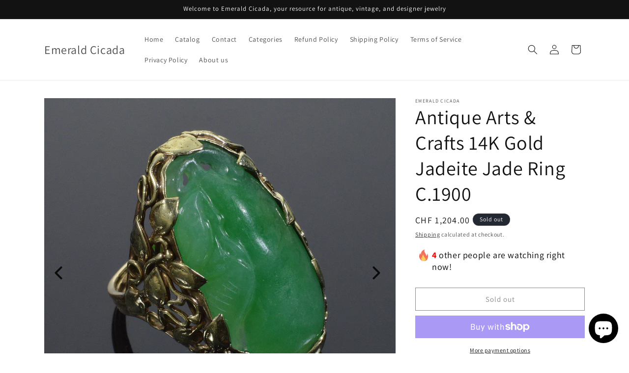

--- FILE ---
content_type: text/css
request_url: https://emeraldcicadajewelry.com/cdn/shop/t/23/assets/custom.css?v=32518989427308574141753051727
body_size: -569
content:
/* Force the banner subheading text white */
.banner__text.rte.subtitle,
.banner__text.rte.subtitle p {
  color: #ffffff !important;
}

--- FILE ---
content_type: text/javascript
request_url: https://cdn.shopify.com/extensions/019bc82a-436e-7795-b3f4-7e118d77211b/pmslider-rb-100/assets/zoom.js
body_size: 18666
content:
!function(){"use strict";var n=function(n,o,t,e){var i={features:null,bind:function(n,o,t,e){var i=(e?"remove":"add")+"EventListener";o=o.split(" ");for(var r=0;r<o.length;r++)o[r]&&n[i](o[r],t,!1)},isArray:function(n){return n instanceof Array},createEl:function(n,o){var t=document.createElement(o||"div");return n&&(t.className=n),t},getScrollY:function(){var n=window.pageYOffset;return void 0!==n?n:document.documentElement.scrollTop},unbind:function(n,o,t){i.bind(n,o,t,!0)},removeClass:function(n,o){var t=new RegExp("(\\s|^)"+o+"(\\s|$)");n.className=n.className.replace(t," ").replace(/^\s\s*/,"").replace(/\s\s*$/,"")},addClass:function(n,o){i.hasClass(n,o)||(n.className+=(n.className?" ":"")+o)},hasClass:function(n,o){return n.className&&new RegExp("(^|\\s)"+o+"(\\s|$)").test(n.className)},getChildByClass:function(n,o){for(var t=n.firstChild;t;){if(i.hasClass(t,o))return t;t=t.nextSibling}},arraySearch:function(n,o,t){for(var e=n.length;e--;)if(n[e][t]===o)return e;return-1},extend:function(n,o,t){for(var e in o)if(o.hasOwnProperty(e)){if(t&&n.hasOwnProperty(e))continue;n[e]=o[e]}},easing:{sine:{out:function(n){return Math.sin(n*(Math.PI/2))},inOut:function(n){return-(Math.cos(Math.PI*n)-1)/2}},cubic:{out:function(n){return--n*n*n+1}}},detectFeatures:function(){if(i.features)return i.features;var n=i.createEl().style,o="",t={};if(t.oldIE=document.all&&!document.addEventListener,t.touch="ontouchstart"in window,window.requestAnimationFrame&&(t.raf=window.requestAnimationFrame,t.caf=window.cancelAnimationFrame),t.pointerEvent=!!window.PointerEvent||navigator.msPointerEnabled,!t.pointerEvent){var e=navigator.userAgent;if(/iP(hone|od)/.test(navigator.platform)){var r=navigator.appVersion.match(/OS (\d+)_(\d+)_?(\d+)?/);r&&r.length>0&&(r=parseInt(r[1],10))>=1&&r<8&&(t.isOldIOSPhone=!0)}var a=e.match(/Android\s([0-9\.]*)/),p=a?a[1]:0;(p=parseFloat(p))>=1&&(p<4.4&&(t.isOldAndroid=!0),t.androidVersion=p),t.isMobileOpera=/opera mini|opera mobi/i.test(e)}for(var l,u,s=["transform","perspective","animationName"],c=["","webkit","Moz","ms","O"],m=0;m<4;m++){o=c[m];for(var d=0;d<3;d++)l=s[d],u=o+(o?l.charAt(0).toUpperCase()+l.slice(1):l),!t[l]&&u in n&&(t[l]=u);o&&!t.raf&&(o=o.toLowerCase(),t.raf=window[o+"RequestAnimationFrame"],t.raf&&(t.caf=window[o+"CancelAnimationFrame"]||window[o+"CancelRequestAnimationFrame"]))}if(!t.raf){var f=0;t.raf=function(n){var o=(new Date).getTime(),t=Math.max(0,16-(o-f)),e=window.setTimeout((function(){n(o+t)}),t);return f=o+t,e},t.caf=function(n){clearTimeout(n)}}return t.svg=!!document.createElementNS&&!!document.createElementNS("http://www.w3.org/2000/svg","svg").createSVGRect,i.features=t,t}};i.detectFeatures(),i.features.oldIE&&(i.bind=function(n,o,t,e){o=o.split(" ");for(var i,r=(e?"detach":"attach")+"Event",a=function(){t.handleEvent.call(t)},p=0;p<o.length;p++)if(i=o[p])if("object"==typeof t&&t.handleEvent){if(e){if(!t["oldIE"+i])return!1}else t["oldIE"+i]=a;n[r]("on"+i,t["oldIE"+i])}else n[r]("on"+i,t)});var r=this,a={allowPanToNext:!0,spacing:.12,bgOpacity:1,mouseUsed:!1,loop:!0,pinchToClose:!0,closeOnScroll:!0,closeOnVerticalDrag:!0,verticalDragRange:.75,hideAnimationDuration:333,showAnimationDuration:333,showHideOpacity:!1,focus:!0,escKey:!0,arrowKeys:!0,mainScrollEndFriction:.35,panEndFriction:.35,mediaGallery:!1,isClickableElement:function(n){return"A"===n.tagName},getDoubleTapZoom:function(n,o){return n||o.initialZoomLevel<.7?1:1.33},maxSpreadZoom:1.33,modal:!0,scaleMode:"fit"};i.extend(a,e);var p,l,u,s,c,m,d,f,_,h,b,z,v,g,w,y,x,k,T,C,M,E,F,S,D,I,A,Z,R,O,L,U,K,P,N,B,G,V,q,Y,j,H,W,$,X,J,Q,nn,on,tn,en,rn,an,pn,ln,un,sn={x:0,y:0},cn={x:0,y:0},mn={x:0,y:0},dn={},fn=0,_n={},hn={x:0,y:0},bn=0,zn=!0,vn=[],gn={},wn=!1,yn=function(n,o){i.extend(r,o.publicMethods),vn.push(n)},xn=function(n){var o=Vo();return n>o-1?n-o:n<0?o+n:n},kn={},Tn=function(n,o){return kn[n]||(kn[n]=[]),kn[n].push(o)},Cn=function(n){var o=kn[n];if(o){var t=Array.prototype.slice.call(arguments);t.shift();for(var e=0;e<o.length;e++)o[e].apply(r,t)}},Mn=function(){return(new Date).getTime()},En=function(n){pn=n,r.bg.style.opacity=n*a.bgOpacity},Fn=function(n,o,t,e,i){(!wn||i&&i!==r.currItem)&&(e/=i?i.fitRatio:r.currItem.fitRatio),n[E]=z+o+"px, "+t+"px"+v+" scale("+e+")"},Sn=function(n){on&&(n&&(h>r.currItem.fitRatio?wn||(Qo(r.currItem,!1,!0),wn=!0):wn&&(Qo(r.currItem),wn=!1)),Fn(on,mn.x,mn.y,h))},Dn=function(n){n.container&&Fn(n.container.style,n.initialPosition.x,n.initialPosition.y,n.initialZoomLevel,n)},In=function(n,o){o[E]=z+n+"px, 0px"+v},An=function(n,o){if(!a.loop&&o){var t=s+(hn.x*fn-n)/hn.x,e=Math.round(n-mo.x);(t<0&&e>0||t>=Vo()-1&&e<0)&&(n=mo.x+e*a.mainScrollEndFriction)}mo.x=n,In(n,c)},Zn=function(n,o){var t=fo[n]-_n[n];return cn[n]+sn[n]+t-t*(o/b)},Rn=function(n,o){n.x=o.x,n.y=o.y,o.id&&(n.id=o.id)},On=function(n){n.x=Math.round(n.x),n.y=Math.round(n.y)},Ln=null,Un=function(){Ln&&(i.unbind(document,"mousemove",Un),i.addClass(n,"ppzoom--has_mouse"),a.mouseUsed=!0,Cn("mouseUsed")),Ln=setTimeout((function(){Ln=null}),100)},Kn=function(n,o){var t=Wo(r.currItem,dn,n);return o&&(nn=t),t},Pn=function(n){return n||(n=r.currItem),n.initialZoomLevel},Nn=function(n){return n||(n=r.currItem),n.w>0?a.maxSpreadZoom:1},Bn=function(n,o,t,e){return e===r.currItem.initialZoomLevel?(t[n]=r.currItem.initialPosition[n],!0):(t[n]=Zn(n,e),t[n]>o.min[n]?(t[n]=o.min[n],!0):t[n]<o.max[n]&&(t[n]=o.max[n],!0))},Gn=function(n){var o="";a.escKey&&27===n.keyCode?o="close":a.arrowKeys&&(37===n.keyCode?o="prev":39===n.keyCode&&(o="next")),o&&(n.ctrlKey||n.altKey||n.shiftKey||n.metaKey||(n.preventDefault?n.preventDefault():n.returnValue=!1,r[o]()))},Vn=function(n){n&&(H||j||tn||G)&&(n.preventDefault(),n.stopPropagation())},qn=function(){r.close()},Yn=function(){r.setScrollOffset(0,i.getScrollY())},jn={},Hn=0,Wn=function(n){jn[n]&&(jn[n].raf&&I(jn[n].raf),Hn--,delete jn[n])},$n=function(n){jn[n]&&Wn(n),jn[n]||(Hn++,jn[n]={})},Xn=function(){for(var n in jn)jn.hasOwnProperty(n)&&Wn(n)},Jn=function(n,o,t,e,i,r,a){var p,l=Mn();$n(n);var u=function(){if(jn[n]){if((p=Mn()-l)>=e)return Wn(n),r(t),void(a&&a());r((t-o)*i(p/e)+o),jn[n].raf=D(u)}};u()},Qn={shout:Cn,listen:Tn,viewportSize:dn,options:a,isMainScrollAnimating:function(){return tn},getZoomLevel:function(){return h},getCurrentIndex:function(){return s},isDragging:function(){return q},isZooming:function(){return J},setScrollOffset:function(n,o){_n.x=n,O=_n.y=o,Cn("updateScrollOffset",_n)},applyZoomPan:function(n,o,t,e){mn.x=o,mn.y=t,h=n,Sn(e)},init:function(){if(!p&&!l){var e;r.framework=i,r.template=n,r.bg=i.getChildByClass(n,"ppzoom__bg"),A=n.className,p=!0,L=i.detectFeatures(),D=L.raf,I=L.caf,E=L.transform,R=L.oldIE,r.mediaGallery=i.getChildByClass(n,"ppzoom__media-gallery"),r.scrollWrap=i.getChildByClass(n,"ppzoom__scroll-wrap"),r.container=i.getChildByClass(r.scrollWrap,"ppzoom__container"),r.overlay=i.getChildByClass(n,"ppzoom__overlay"),c=r.container.style,r.itemHolders=y=[{el:r.container.children[0],wrap:0,index:-1},{el:r.container.children[1],wrap:0,index:-1},{el:r.container.children[2],wrap:0,index:-1}],y[0].el.style.display=y[2].el.style.display="none",function(){if(E){var o=L.perspective&&!S;return z="translate"+(o?"3d(":"("),void(v=L.perspective?", 0px)":")")}E="left",i.addClass(n,"ppzoom--ie"),In=function(n,o){o.left=n+"px"},Dn=function(n){var o=n.fitRatio>1?1:n.fitRatio,t=n.container.style,e=o*n.w,i=o*n.h;t.width=e+"px",t.height=i+"px",t.left=n.initialPosition.x+"px",t.top=n.initialPosition.y+"px"},Sn=function(){if(on){var n=on,o=r.currItem,t=o.fitRatio>1?1:o.fitRatio,e=t*o.w,i=t*o.h;n.width=e+"px",n.height=i+"px",n.left=mn.x+"px",n.top=mn.y+"px"}}}(),_={resize:r.updateSize,orientationchange:function(){clearTimeout(U),U=setTimeout((function(){dn.x!==r.scrollWrap.clientWidth&&r.updateSize()}),500)},scroll:Yn,keydown:Gn,click:Vn};var u=L.isOldIOSPhone||L.isOldAndroid||L.isMobileOpera;for(L.animationName&&L.transform&&!u||(a.showAnimationDuration=a.hideAnimationDuration=0),e=0;e<vn.length;e++)r["init"+vn[e]]();if(o)(r.ui=new o(r,i)).init();Cn("firstUpdate"),s=s||a.index||0,(isNaN(s)||s<0||s>=Vo())&&(s=0),r.currItem=Go(s),a.mediaGallery&&a.mediaGallery.init&&a.mediaGallery.init(t,s,r.mediaGallery,(function(n){r.goTo(n)})),(L.isOldIOSPhone||L.isOldAndroid)&&(zn=!1),n.setAttribute("aria-hidden","false"),a.modal&&(zn?n.style.position="fixed":(n.style.position="absolute",n.style.top=i.getScrollY()+"px")),void 0===O&&(Cn("initialLayout"),O=Z=i.getScrollY());var d="ppzoom--open ";for(a.mainClass&&(d+=a.mainClass+" "),a.showHideOpacity&&(d+="ppzoom--animate_opacity "),a.mediaGallery&&(d+="ppzoom--with-gallery "),d+=S?"ppzoom--touch":"ppzoom--notouch",d+=L.animationName?" ppzoom--css_animation":"",d+=L.svg?" ppzoom--svg":"",i.addClass(n,d),r.updateSize(),m=-1,bn=null,e=0;e<3;e++)In((e+m)*hn.x,y[e].el.style);R||i.bind(r.scrollWrap,f,r),Tn("initialZoomInEnd",(function(){r.setContent(y[0],s-1),r.setContent(y[2],s+1),y[0].el.style.display=y[2].el.style.display="block",a.focus&&n.focus(),i.bind(document,"keydown",r),L.transform&&i.bind(r.scrollWrap,"click",r),i.bind(r.overlay,"click",qn),a.mouseUsed||i.bind(document,"mousemove",Un),i.bind(window,"resize scroll orientationchange",r),Cn("bindEvents")})),r.setContent(y[1],s),r.updateCurrItem(),Cn("afterInit"),zn||(g=setInterval((function(){Hn||q||J||h!==r.currItem.initialZoomLevel||r.updateSize()}),1e3)),i.addClass(n,"ppzoom--visible")}},close:function(){p&&(p=!1,l=!0,Cn("close"),i.unbind(window,"resize scroll orientationchange",r),i.unbind(window,"scroll",_.scroll),i.unbind(document,"keydown",r),i.unbind(document,"mousemove",Un),L.transform&&i.unbind(r.scrollWrap,"click",r),i.unbind(r.overlay,"click",qn),q&&i.unbind(window,d,r),clearTimeout(U),Cn("unbindEvents"),qo(r.currItem,null,!0,r.destroy))},destroy:function(){Cn("destroy"),a.mediaGallery&&a.mediaGallery.destroy&&a.mediaGallery.destroy(),Ko&&clearTimeout(Ko),n.setAttribute("aria-hidden","true"),n.className=A,g&&clearInterval(g),i.unbind(r.scrollWrap,f,r),i.unbind(window,"scroll",r),bo(),Xn(),kn=null},panTo:function(n,o,t){t||(n>nn.min.x?n=nn.min.x:n<nn.max.x&&(n=nn.max.x),o>nn.min.y?o=nn.min.y:o<nn.max.y&&(o=nn.max.y)),mn.x=n,mn.y=o,Sn()},handleEvent:function(n){(n=n||window.event).isTrusted&&_[n.type]&&_[n.type](n)},goTo:function(n){var o=(n=xn(n))-s;bn=o,s=n,r.currItem=Go(s),fn-=o,An(hn.x*fn),Xn(),tn=!1,r.updateCurrItem(),a.mediaGallery&&a.mediaGallery.updateActiveThumbnail&&a.mediaGallery.updateActiveThumbnail(s)},next:function(){r.goTo(s+1)},prev:function(){r.goTo(s-1)},updateCurrZoomItem:function(n){if(n&&Cn("beforeChange",0),y[1].el.children.length){var o=y[1].el.children[0];on=i.hasClass(o,"ppzoom__zoom-wrap")?o.style:null}else on=null;nn=r.currItem.bounds,b=h=r.currItem.initialZoomLevel,mn.x=nn.center.x,mn.y=nn.center.y,n&&Cn("afterChange")},invalidateCurrItems:function(){w=!0;for(var n=0;n<3;n++)y[n].item&&(y[n].item.needsUpdate=!0)},updateCurrItem:function(n){if(0!==bn){var o,t=Math.abs(bn);if(!(n&&t<2)){r.currItem=Go(s),wn=!1,Cn("beforeChange",bn),t>=3&&(m+=bn+(bn>0?-3:3),t=3);for(var e=0;e<t;e++)bn>0?(o=y.shift(),y[2]=o,m++,In((m+2)*hn.x,o.el.style),r.setContent(o,s-t+e+1+1)):(o=y.pop(),y.unshift(o),m--,In(m*hn.x,o.el.style),r.setContent(o,s+t-e-1-1));if(on&&1===Math.abs(bn)){var i=Go(x);i.initialZoomLevel!==h&&(Wo(i,dn),Qo(i),Dn(i))}bn=0,r.updateCurrZoomItem(),x=s,Cn("afterChange"),a.mediaGallery&&a.mediaGallery.updateActiveThumbnail&&a.mediaGallery.updateActiveThumbnail(s)}}},updateSize:function(o){if(!zn&&a.modal){var t=i.getScrollY();if(O!==t&&(n.style.top=t+"px",O=t),!o&&gn.x===window.innerWidth&&gn.y===window.innerHeight)return;gn.x=window.innerWidth,gn.y=window.innerHeight,n.style.height=gn.y+"px"}if(dn.x=r.scrollWrap.clientWidth,dn.y=r.scrollWrap.clientHeight,Yn(),hn.x=dn.x+Math.round(dn.x*a.spacing),hn.y=dn.y,An(hn.x*fn),Cn("beforeResize"),void 0!==m){for(var e,p,l,u=0;u<3;u++)e=y[u],In((u+m)*hn.x,e.el.style),l=s+u-1,a.loop&&Vo()>2&&(l=xn(l)),(p=Go(l))&&(w||p.needsUpdate||!p.bounds)?(r.cleanSlide(p),r.setContent(e,l),1===u&&(r.currItem=p,r.updateCurrZoomItem(!0)),p.needsUpdate=!1):-1===e.index&&l>=0&&r.setContent(e,l),p&&p.container&&(Wo(p,dn),Qo(p),Dn(p));w=!1}b=h=r.currItem.initialZoomLevel,(nn=r.currItem.bounds)&&(mn.x=nn.center.x,mn.y=nn.center.y,Sn(!0)),Cn("resize")},zoomTo:function(n,o,t,e,r){o&&(b=h,fo.x=Math.abs(o.x)-mn.x,fo.y=Math.abs(o.y)-mn.y,Rn(cn,mn));var a=Kn(n,!1),p={};Bn("x",a,p,n),Bn("y",a,p,n);var l=h,u=mn.x,s=mn.y;On(p);var c=function(o){1===o?(h=n,mn.x=p.x,mn.y=p.y):(h=(n-l)*o+l,mn.x=(p.x-u)*o+u,mn.y=(p.y-s)*o+s),r&&r(o),Sn(1===o)};t?Jn("customZoomTo",0,1,t,e||i.easing.sine.inOut,c):c(1)}},no={},oo={},to={},eo={},io={},ro=[],ao={},po=[],lo={},uo=0,so={x:0,y:0},co=0,mo={x:0,y:0},fo={x:0,y:0},_o={x:0,y:0},ho=function(n,o){return lo.x=Math.abs(n.x-o.x),lo.y=Math.abs(n.y-o.y),Math.sqrt(lo.x*lo.x+lo.y*lo.y)},bo=function(){W&&(I(W),W=null)},zo=function(){q&&(W=D(zo),Io())},vo=function(n,o){return!(!n||n===document)&&(!(n.getAttribute("class")&&n.getAttribute("class").indexOf("ppzoom__scroll-wrap")>-1)&&(o(n)?n:vo(n.parentNode,o)))},go={},wo=function(n,o){return go.prevent=!vo(n.target,a.isClickableElement),Cn("preventDragEvent",n,o,go),go.prevent},yo=function(n,o){return o.x=n.pageX,o.y=n.pageY,o.id=n.identifier,o},xo=function(n,o,t){t.x=.5*(n.x+o.x),t.y=.5*(n.y+o.y)},ko=function(){var n=mn.y-r.currItem.initialPosition.y;return 1-Math.abs(n/(dn.y/2))},To={},Co={},Mo=[],Eo=function(n){for(;Mo.length>0;)Mo.pop();return F?(un=0,ro.forEach((function(n){0===un?Mo[0]=n:1===un&&(Mo[1]=n),un++}))):n.type.indexOf("touch")>-1?n.touches&&n.touches.length>0&&(Mo[0]=yo(n.touches[0],To),n.touches.length>1&&(Mo[1]=yo(n.touches[1],Co))):(To.x=n.pageX,To.y=n.pageY,To.id="",Mo[0]=To),Mo},Fo=function(n,o){var t,e,i,p,l=mn[n]+o[n],u=o[n]>0,s=mo.x+o.x,c=mo.x-ao.x;if(t=l>nn.min[n]||l<nn.max[n]?a.panEndFriction:1,l=mn[n]+o[n]*t,(a.allowPanToNext||h===r.currItem.initialZoomLevel)&&(on?"h"!==en||"x"!==n||j||(u?(l>nn.min[n]&&(t=a.panEndFriction,nn.min[n]-l,e=nn.min[n]-cn[n]),(e<=0||c<0)&&Vo()>1?(p=s,c<0&&s>ao.x&&(p=ao.x)):nn.min.x!==nn.max.x&&(i=l)):(l<nn.max[n]&&(t=a.panEndFriction,l-nn.max[n],e=cn[n]-nn.max[n]),(e<=0||c>0)&&Vo()>1?(p=s,c>0&&s<ao.x&&(p=ao.x)):nn.min.x!==nn.max.x&&(i=l))):p=s,"x"===n))return void 0!==p&&(An(p,!0),$=p!==ao.x),nn.min.x!==nn.max.x&&(void 0!==i?mn.x=i:$||(mn.x+=o.x*t)),void 0!==p;tn||$||h>r.currItem.fitRatio&&(mn[n]+=o[n]*t)},So=function(n){if(!("mousedown"===n.type&&n.button>0))if(Bo)n.preventDefault();else if(!V||"mousedown"!==n.type){if(wo(n,!0)&&n.preventDefault(),Cn("pointerDown"),F){var o=i.arraySearch(ro,n.pointerId,"id");o<0&&(o=ro.length),ro[o]={x:n.pageX,y:n.pageY,id:n.pointerId}}var t=Eo(n),e=t.length;X=null,Xn(),q&&1!==e||(q=rn=!0,i.bind(window,d,r),B=ln=an=G=$=H=Y=j=!1,en=null,Cn("firstTouchStart",t),Rn(cn,mn),sn.x=sn.y=0,Rn(eo,t[0]),Rn(io,eo),ao.x=hn.x*fn,po=[{x:eo.x,y:eo.y}],P=K=Mn(),Kn(h,!0),bo(),zo()),!J&&e>1&&!tn&&!$&&(b=h,j=!1,J=Y=!0,sn.y=sn.x=0,Rn(cn,mn),Rn(no,t[0]),Rn(oo,t[1]),xo(no,oo,_o),fo.x=Math.abs(_o.x)-mn.x,fo.y=Math.abs(_o.y)-mn.y,Q=ho(no,oo))}},Do=function(n){if(n.preventDefault(),F){var o=i.arraySearch(ro,n.pointerId,"id");if(o>-1){var t=ro[o];t.x=n.pageX,t.y=n.pageY}}if(q){var e=Eo(n);if(en||H||J)X=e;else if(mo.x!==hn.x*fn)en="h";else{var r=Math.abs(e[0].x-eo.x)-Math.abs(e[0].y-eo.y);Math.abs(r)>=10&&(en=r>0?"h":"v",X=e)}}},Io=function(){if(X){var n=X.length;if(0!==n)if(Rn(no,X[0]),to.x=no.x-eo.x,to.y=no.y-eo.y,J&&n>1){if(eo.x=no.x,eo.y=no.y,!to.x&&!to.y&&function(n,o){return n.x===o.x&&n.y===o.y}(X[1],oo))return;Rn(oo,X[1]),j||(j=!0,Cn("zoomGestureStarted"));var o=ho(no,oo),t=Lo(o);t>r.currItem.initialZoomLevel+r.currItem.initialZoomLevel/15&&(ln=!0);var e=1,i=Pn(),p=Nn();if(t<i)if(a.pinchToClose&&!ln&&b<=r.currItem.initialZoomLevel){var l=1-(i-t)/(i/1.2);En(l),Cn("onPinchClose",l),an=!0}else(e=(i-t)/i)>1&&(e=1),t=i-e*(i/3);else t>p&&((e=(t-p)/(6*i))>1&&(e=1),t=p+e*i);e<0&&(e=0),o,xo(no,oo,so),sn.x+=so.x-_o.x,sn.y+=so.y-_o.y,Rn(_o,so),mn.x=Zn("x",t),mn.y=Zn("y",t),B=t>h,h=t,Sn()}else{if(!en)return;if(rn&&(rn=!1,Math.abs(to.x)>=10&&(to.x-=X[0].x-io.x),Math.abs(to.y)>=10&&(to.y-=X[0].y-io.y)),eo.x=no.x,eo.y=no.y,0===to.x&&0===to.y)return;if("v"===en&&a.closeOnVerticalDrag&&"fit"===a.scaleMode&&h===r.currItem.initialZoomLevel){sn.y+=to.y,mn.y+=to.y;var u=ko();return G=!0,Cn("onVerticalDrag",u),En(u),void Sn()}!function(n,o,t){if(n-P>50){var e=po.length>2?po.shift():{};e.x=o,e.y=t,po.push(e),P=n}}(Mn(),no.x,no.y),H=!0,nn=r.currItem.bounds,Fo("x",to)||(Fo("y",to),On(mn),Sn())}}},Ao=function(n){if(L.isOldAndroid){if(V&&"mouseup"===n.type)return;n.type.indexOf("touch")>-1&&(clearTimeout(V),V=setTimeout((function(){V=0}),600))}var o;if(Cn("pointerUp"),wo(n,!1)&&n.preventDefault(),F){var t=i.arraySearch(ro,n.pointerId,"id");if(t>-1)if(o=ro.splice(t,1)[0],navigator.msPointerEnabled){o.type={4:"mouse",2:"touch",3:"pen"}[n.pointerType],o.type||(o.type=n.pointerType||"mouse")}else o.type=n.pointerType||"mouse"}var e,p=Eo(n),l=p.length;if("mouseup"===n.type&&(l=0),2===l)return X=null,!0;1===l&&Rn(io,p[0]),0!==l||en||tn||(o||("mouseup"===n.type?o={x:n.pageX,y:n.pageY,type:"mouse"}:n.changedTouches&&n.changedTouches[0]&&(o={x:n.changedTouches[0].pageX,y:n.changedTouches[0].pageY,type:"touch"})),Cn("touchRelease",n,o));var u=-1;if(0===l&&(q=!1,i.unbind(window,d,r),bo(),J?u=0:-1!==co&&(u=Mn()-co)),co=1===l?Mn():-1,e=-1!==u&&u<150?"zoom":"swipe",J&&l<2&&(J=!1,1===l&&(e="zoomPointerUp"),Cn("zoomGestureEnded")),X=null,H||j||tn||G)if(Xn(),N||(N=Zo()),N.calculateSwipeSpeed("x"),G){if(ko()<a.verticalDragRange)r.close();else{var s=mn.y,c=pn;Jn("verticalDrag",0,1,300,i.easing.cubic.out,(function(n){mn.y=(r.currItem.initialPosition.y-s)*n+s,En((1-c)*n+c),Sn()})),Cn("onVerticalDrag",1)}}else{if(($||tn)&&0===l){if(Oo(e,N))return;e="zoomPointerUp"}tn||("swipe"===e?!$&&h>r.currItem.fitRatio&&Ro(N):Uo())}},Zo=function(){var n,o,t={lastFlickOffset:{},lastFlickDist:{},lastFlickSpeed:{},slowDownRatio:{},slowDownRatioReverse:{},speedDecelerationRatio:{},speedDecelerationRatioAbs:{},distanceOffset:{},backAnimDestination:{},backAnimStarted:{},calculateSwipeSpeed:function(e){po.length>1?(n=Mn()-P+50,o=po[po.length-2][e]):(n=Mn()-K,o=io[e]),t.lastFlickOffset[e]=eo[e]-o,t.lastFlickDist[e]=Math.abs(t.lastFlickOffset[e]),t.lastFlickDist[e]>20?t.lastFlickSpeed[e]=t.lastFlickOffset[e]/n:t.lastFlickSpeed[e]=0,Math.abs(t.lastFlickSpeed[e])<.1&&(t.lastFlickSpeed[e]=0),t.slowDownRatio[e]=.95,t.slowDownRatioReverse[e]=1-t.slowDownRatio[e],t.speedDecelerationRatio[e]=1},calculateOverBoundsAnimOffset:function(n,o){t.backAnimStarted[n]||(mn[n]>nn.min[n]?t.backAnimDestination[n]=nn.min[n]:mn[n]<nn.max[n]&&(t.backAnimDestination[n]=nn.max[n]),void 0!==t.backAnimDestination[n]&&(t.slowDownRatio[n]=.7,t.slowDownRatioReverse[n]=1-t.slowDownRatio[n],t.speedDecelerationRatioAbs[n]<.05&&(t.lastFlickSpeed[n]=0,t.backAnimStarted[n]=!0,Jn("bounceZoomPan"+n,mn[n],t.backAnimDestination[n],o||300,i.easing.sine.out,(function(o){mn[n]=o,Sn()})))))},calculateAnimOffset:function(n){t.backAnimStarted[n]||(t.speedDecelerationRatio[n]=t.speedDecelerationRatio[n]*(t.slowDownRatio[n]+t.slowDownRatioReverse[n]-t.slowDownRatioReverse[n]*t.timeDiff/10),t.speedDecelerationRatioAbs[n]=Math.abs(t.lastFlickSpeed[n]*t.speedDecelerationRatio[n]),t.distanceOffset[n]=t.lastFlickSpeed[n]*t.speedDecelerationRatio[n]*t.timeDiff,mn[n]+=t.distanceOffset[n])},panAnimLoop:function(){if(jn.zoomPan&&(jn.zoomPan.raf=D(t.panAnimLoop),t.now=Mn(),t.timeDiff=t.now-t.lastNow,t.lastNow=t.now,t.calculateAnimOffset("x"),t.calculateAnimOffset("y"),Sn(),t.calculateOverBoundsAnimOffset("x"),t.calculateOverBoundsAnimOffset("y"),t.speedDecelerationRatioAbs.x<.05&&t.speedDecelerationRatioAbs.y<.05))return mn.x=Math.round(mn.x),mn.y=Math.round(mn.y),Sn(),void Wn("zoomPan")}};return t},Ro=function(n){if(n.calculateSwipeSpeed("y"),nn=r.currItem.bounds,n.backAnimDestination={},n.backAnimStarted={},Math.abs(n.lastFlickSpeed.x)<=.05&&Math.abs(n.lastFlickSpeed.y)<=.05)return n.speedDecelerationRatioAbs.x=n.speedDecelerationRatioAbs.y=0,n.calculateOverBoundsAnimOffset("x"),n.calculateOverBoundsAnimOffset("y"),!0;$n("zoomPan"),n.lastNow=Mn(),n.panAnimLoop()},Oo=function(n,o){var t,e,p;if(tn||(uo=s),"swipe"===n){var l=eo.x-io.x,u=o.lastFlickDist.x<10;l>30&&(u||o.lastFlickOffset.x>20)?e=-1:l<-30&&(u||o.lastFlickOffset.x<-20)&&(e=1)}e&&((s+=e)<0?(s=a.loop?Vo()-1:0,p=!0):s>=Vo()&&(s=a.loop?0:Vo()-1,p=!0),p&&!a.loop||(bn+=e,fn-=e,t=!0));var c,m=hn.x*fn,d=Math.abs(m-mo.x);return t||m>mo.x==o.lastFlickSpeed.x>0?(c=Math.abs(o.lastFlickSpeed.x)>0?d/Math.abs(o.lastFlickSpeed.x):333,c=Math.min(c,400),c=Math.max(c,250)):c=333,uo===s&&(t=!1),tn=!0,Cn("mainScrollAnimStart"),Jn("mainScroll",mo.x,m,c,i.easing.cubic.out,An,(function(){Xn(),tn=!1,uo=-1,(t||uo!==s)&&r.updateCurrItem(),Cn("mainScrollAnimComplete")})),t&&r.updateCurrItem(!0),t},Lo=function(n){return 1/Q*n*b},Uo=function(){var n=h,o=Pn(),t=Nn();h<o?n=o:h>t&&(n=t);var e,a=pn;return an&&!B&&!ln&&h<o?(r.close(),!0):(an&&(e=function(n){En((1-a)*n+a)}),r.zoomTo(n,0,200,i.easing.cubic.out,e),!0)};yn("Gestures",{publicMethods:{initGestures:function(){var n=function(n,o,t,e,i){k=n+o,T=n+t,C=n+e,M=i?n+i:""};(F=L.pointerEvent)&&L.touch&&(L.touch=!1),F?navigator.msPointerEnabled?n("MSPointer","Down","Move","Up","Cancel"):n("pointer","down","move","up","cancel"):L.touch?(n("touch","start","move","end","cancel"),S=!0):n("mouse","down","move","up"),d=T+" "+C+" "+M,f=k,F&&!S&&(S=navigator.maxTouchPoints>1||navigator.msMaxTouchPoints>1),r.likelyTouchDevice=S,_[k]=So,_[T]=Do,_[C]=Ao,M&&(_[M]=_[C]),L.touch&&(f+=" mousedown",d+=" mousemove mouseup",_.mousedown=_[k],_.mousemove=_[T],_.mouseup=_[C]),S||(a.allowPanToNext=!1)}}});var Ko,Po,No,Bo,Go,Vo,qo=function(o,t,e,p){var l;Ko&&clearTimeout(Ko),Bo=!0,No=!0,o.initialLayout?(l=o.initialLayout,o.initialLayout=null):l=a.getThumbBoundsFn&&a.getThumbBoundsFn(s);var c=e?a.hideAnimationDuration:a.showAnimationDuration,m=function(){Wn("initialZoom"),e?(r.template.removeAttribute("style"),r.bg.removeAttribute("style")):(En(1),t&&(t.style.display="block"),i.addClass(n,"ppzoom--animated-in"),Cn("initialZoom"+(e?"OutEnd":"InEnd"))),p&&p(),Bo=!1};if(!c||!l||void 0===l.x)return Cn("initialZoom"+(e?"Out":"In")),h=o.initialZoomLevel,Rn(mn,o.initialPosition),Sn(),n.style.opacity=e?0:1,En(1),void(c?setTimeout((function(){m()}),c):m());var d,f;d=u,f=!r.currItem.src||r.currItem.loadError||a.showHideOpacity,o.miniImg&&(o.miniImg.style.webkitBackfaceVisibility="hidden"),e||(h=l.w/o.w,mn.x=l.x,mn.y=l.y-Z,r[f?"template":"bg"].style.opacity=.001,Sn()),$n("initialZoom"),e&&!d&&i.removeClass(n,"ppzoom--animated-in"),f&&(e?i[(d?"remove":"add")+"Class"](n,"ppzoom--animate_opacity"):setTimeout((function(){i.addClass(n,"ppzoom--animate_opacity")}),30)),Ko=setTimeout((function(){if(Cn("initialZoom"+(e?"Out":"In")),e){var t=l.w/o.w,r={x:mn.x,y:mn.y},a=h,p=pn,u=function(o){1===o?(h=t,mn.x=l.x,mn.y=l.y-O):(h=(t-a)*o+a,mn.x=(l.x-r.x)*o+r.x,mn.y=(l.y-O-r.y)*o+r.y),Sn(),f?n.style.opacity=1-o:En(p-o*p)};d?Jn("initialZoom",0,1,c,i.easing.cubic.out,u,m):(u(1),Ko=setTimeout(m,c+20))}else h=o.initialZoomLevel,Rn(mn,o.initialPosition),Sn(),En(1),f?n.style.opacity=1:En(1),Ko=setTimeout(m,c+20)}),e?25:90)},Yo={},jo=[],Ho={index:0,errorMsg:'<div class="ppzoom__error-msg"><a href="%url%" target="_blank">The image</a> could not be loaded.</div>',forceProgressiveLoading:!1,preload:[1,1],getNumItemsFn:function(){return Po.length}},Wo=function(n,o,t){if(n.src&&!n.loadError){var e=!t;if(e&&(n.vGap||(n.vGap={top:0,bottom:0}),Cn("parseVerticalMargin",n)),Yo.x=o.x,Yo.y=o.y-n.vGap.top-n.vGap.bottom,e){var i=Yo.x/n.w,r=Yo.y/n.h;n.fitRatio=i<r?i:r;var p=a.scaleMode;"orig"===p?t=1:"fit"===p&&(t=n.fitRatio),t>1&&(t=1),n.initialZoomLevel=t,n.bounds||(n.bounds={center:{x:0,y:0},max:{x:0,y:0},min:{x:0,y:0}})}if(!t)return;return function(n,o,t){var e=n.bounds;e.center.x=Math.round((Yo.x-o)/2),e.center.y=Math.round((Yo.y-t)/2)+n.vGap.top,e.max.x=o>Yo.x?Math.round(Yo.x-o):e.center.x,e.max.y=t>Yo.y?Math.round(Yo.y-t)+n.vGap.top:e.center.y,e.min.x=o>Yo.x?0:e.center.x,e.min.y=t>Yo.y?n.vGap.top:e.center.y}(n,n.w*t,n.h*t),e&&t===n.initialZoomLevel&&(n.initialPosition=n.bounds.center),n.bounds}return n.w=n.h=0,n.initialZoomLevel=n.fitRatio=1,n.bounds={center:{x:0,y:0},max:{x:0,y:0},min:{x:0,y:0}},n.initialPosition=n.bounds.center,n.bounds},$o=function(n,o,t,e,i,a){o.loadError||e&&(o.imageAppended=!0,Qo(o,e,o===r.currItem&&wn),t.appendChild(e),a&&setTimeout((function(){o&&o.loaded&&o.placeholder&&(o.placeholder.style.display="none",o.placeholder=null)}),500))},Xo=function(n){n.loading=!0,n.loaded=!1;var o=n.img=i.createEl("ppzoom__img","img"),t=function(){n.loading=!1,n.loaded=!0,n.loadComplete?n.loadComplete(n):n.img=null,o.onload=o.onerror=null,o=null};return o.onload=t,o.onerror=function(){n.loadError=!0,t()},o.src=n.src,o},Jo=function(n,o){if(n.src&&n.loadError&&n.container)return o&&(n.container.innerHTML=""),n.container.innerHTML=a.errorMsg.replace("%url%",n.src),!0},Qo=function(n,o,t){if(n.src){o||(o=n.container.lastChild);var e=t?n.w:Math.round(n.w*n.fitRatio),i=t?n.h:Math.round(n.h*n.fitRatio);n.placeholder&&!n.loaded&&(n.placeholder.style.width=e+"px",n.placeholder.style.height=i+"px"),o.style.width=e+"px",o.style.height=i+"px"}},nt=function(){if(jo.length){for(var n,o=0;o<jo.length;o++)(n=jo[o]).holder.index===n.index&&$o(n.index,n.item,n.baseDiv,n.img,0,n.clearPlaceholder);jo=[]}};yn("Controller",{publicMethods:{lazyLoadItem:function(n){n=xn(n);var o=Go(n);o&&(!o.loaded&&!o.loading||w)&&(Cn("gettingData",n,o),o.src&&Xo(o))},initController:function(){i.extend(a,Ho,!0),r.items=Po=t,Go=r.getItemAt,(Vo=a.getNumItemsFn)()<3&&(a.loop=!1),Tn("beforeChange",(function(n){var o,t=a.preload,e=null===n||n>=0,i=Math.min(t[0],Vo()),p=Math.min(t[1],Vo());for(o=1;o<=(e?p:i);o++)r.lazyLoadItem(s+o);for(o=1;o<=(e?i:p);o++)r.lazyLoadItem(s-o)})),Tn("initialLayout",(function(){r.currItem.initialLayout=a.getThumbBoundsFn&&a.getThumbBoundsFn(s)})),Tn("mainScrollAnimComplete",nt),Tn("initialZoomInEnd",nt),Tn("destroy",(function(){for(var n,o=0;o<Po.length;o++)(n=Po[o]).container&&(n.container=null),n.placeholder&&(n.placeholder=null),n.img&&(n.img=null),n.preloader&&(n.preloader=null),n.loadError&&(n.loaded=n.loadError=!1);jo=null}))},getItemAt:function(n){return n>=0&&(void 0!==Po[n]&&Po[n])},allowProgressiveImg:function(){return a.forceProgressiveLoading||!S||a.mouseUsed||screen.width>1200},setContent:function(n,o){a.loop&&(o=xn(o));var t=r.getItemAt(n.index);t&&(t.container=null);var e,l=r.getItemAt(o);if(l){Cn("gettingData",o,l),n.index=o,n.item=l;var u=l.container=i.createEl("ppzoom__zoom-wrap");if(!l.src&&l.html&&(l.html.tagName?u.appendChild(l.html):u.innerHTML=l.html),Jo(l),Wo(l,dn),!l.src||l.loadError||l.loaded)l.src&&!l.loadError&&((e=i.createEl("ppzoom__img","img")).style.opacity=1,e.src=l.src,Qo(l,e),$o(0,l,u,e));else{if(l.loadComplete=function(t){if(p){if(n&&n.index===o){if(Jo(t,!0))return t.loadComplete=t.img=null,Wo(t,dn),Dn(t),void(n.index===s&&r.updateCurrZoomItem());t.imageAppended?!Bo&&t.placeholder&&(t.placeholder.style.display="none",t.placeholder=null):L.transform&&(tn||Bo)?jo.push({item:t,baseDiv:u,img:t.img,index:o,holder:n,clearPlaceholder:!0}):$o(0,t,u,t.img,0,!0)}t.loadComplete=null,t.img=null,Cn("imageLoadComplete",o,t)}},i.features.transform){var c="ppzoom__img ppzoom__img--placeholder";c+=l.msrc?"":" ppzoom__img--placeholder--blank";var m=i.createEl(c,l.msrc?"img":"");l.msrc&&(m.src=l.msrc),Qo(l,m),u.appendChild(m),l.placeholder=m}l.loading||Xo(l),r.allowProgressiveImg()&&(!No&&L.transform?jo.push({item:l,baseDiv:u,img:l.img,index:o,holder:n}):$o(0,l,u,l.img,0,!0))}No||o!==s?Dn(l):(on=u.style,qo(l,e||l.img)),n.el.innerHTML="",n.el.appendChild(u)}else n.el.innerHTML=""},cleanSlide:function(n){n.img&&(n.img.onload=n.img.onerror=null),n.loaded=n.loading=n.img=n.imageAppended=!1}}});var ot,tt,et={},it=function(n,o,t){var e=document.createEvent("CustomEvent"),i={origEvent:n,target:n.target,releasePoint:o,pointerType:t||"touch"};e.initCustomEvent("ppzoomTap",!0,!0,i),n.target.dispatchEvent(e)};yn("Tap",{publicMethods:{initTap:function(){Tn("firstTouchStart",r.onTapStart),Tn("touchRelease",r.onTapRelease),Tn("destroy",(function(){et={},ot=null}))},onTapStart:function(n){n.length>1&&(clearTimeout(ot),ot=null)},onTapRelease:function(n,o){var t,e;if(o&&(!H&&!Y&&!Hn)){var r=o;if(ot&&(clearTimeout(ot),ot=null,t=r,e=et,Math.abs(t.x-e.x)<25&&Math.abs(t.y-e.y)<25))return void Cn("doubleTap",r);if("mouse"===o.type)return void it(n,o,"mouse");if("BUTTON"===n.target.tagName.toUpperCase()||i.hasClass(n.target,"ppzoom__single-tap"))return void it(n,o);Rn(et,r),ot=setTimeout((function(){it(n,o),ot=null}),300)}}}}),yn("DesktopZoom",{publicMethods:{initDesktopZoom:function(){R||(S?Tn("mouseUsed",(function(){r.setupDesktopZoom()})):r.setupDesktopZoom(!0))},setupDesktopZoom:function(o){tt={};var t="wheel mousewheel DOMMouseScroll";Tn("bindEvents",(function(){i.bind(n,t,r.handleMouseWheel)})),Tn("unbindEvents",(function(){tt&&i.unbind(n,t,r.handleMouseWheel)})),r.mouseZoomedIn=!1;var e,a=function(){r.mouseZoomedIn&&(i.removeClass(n,"ppzoom--zoomed-in"),r.mouseZoomedIn=!1),h<1?i.addClass(n,"ppzoom--zoom-allowed"):i.removeClass(n,"ppzoom--zoom-allowed"),p()},p=function(){e&&(i.removeClass(n,"ppzoom--dragging"),e=!1)};Tn("resize",a),Tn("afterChange",a),Tn("pointerDown",(function(){r.mouseZoomedIn&&(e=!0,i.addClass(n,"ppzoom--dragging"))})),Tn("pointerUp",p),o||a()},handleMouseWheel:function(n){if(h<=r.currItem.fitRatio)return a.modal&&(!a.closeOnScroll||Hn||q?n.preventDefault():E&&Math.abs(n.deltaY)>2&&(u=!0,r.close())),!0;if(n.stopPropagation(),tt.x=0,"deltaX"in n)1===n.deltaMode?(tt.x=18*n.deltaX,tt.y=18*n.deltaY):(tt.x=n.deltaX,tt.y=n.deltaY);else if("wheelDelta"in n)n.wheelDeltaX&&(tt.x=-.16*n.wheelDeltaX),n.wheelDeltaY?tt.y=-.16*n.wheelDeltaY:tt.y=-.16*n.wheelDelta;else{if(!("detail"in n))return;tt.y=n.detail}Kn(h,!0);var o=mn.x-tt.x,t=mn.y-tt.y;(a.modal||o<=nn.min.x&&o>=nn.max.x&&t<=nn.min.y&&t>=nn.max.y)&&n.preventDefault(),r.panTo(o,t)},toggleDesktopZoom:function(o){o=o||{x:dn.x/2+_n.x,y:dn.y/2+_n.y};var t=a.getDoubleTapZoom(!0,r.currItem),e=h===t;r.mouseZoomedIn=!e,r.zoomTo(e?r.currItem.initialZoomLevel:t,o,333),i[(e?"remove":"add")+"Class"](n,"ppzoom--zoomed-in")}}});var rt,at,pt,lt,ut,st,ct,mt,dt,ft,_t,ht,bt={history:!0,galleryUID:1},zt=function(){return _t.hash.substring(1)},vt=function(){rt&&clearTimeout(rt),pt&&clearTimeout(pt)},gt=function(){var n=zt(),o={};if(n.length<5)return o;var t,e=n.split("&");for(t=0;t<e.length;t++)if(e[t]){var i=e[t].split("=");i.length<2||(o[i[0]]=i[1])}if(a.galleryPIDs){var r=o.pid;for(o.pid=0,t=0;t<Po.length;t++)if(Po[t].pid===r){o.pid=t;break}}else o.pid=parseInt(o.pid,10)-1;return o.pid<0&&(o.pid=0),o},wt=function(){if(pt&&clearTimeout(pt),Hn||q)pt=setTimeout(wt,500);else{lt?clearTimeout(at):lt=!0;var n=s+1,o=Go(s);o.hasOwnProperty("pid")&&(n=o.pid);var t=ct+"&gid="+a.galleryUID+"&pid="+n;mt||-1===_t.hash.indexOf(t)&&(ft=!0);var e=_t.href.split("#")[0]+"#"+t;ht?"#"+t!==window.location.hash&&history[mt?"replaceState":"pushState"]("",document.title,e):mt?_t.replace(e):_t.hash=t,mt=!0,at=setTimeout((function(){lt=!1}),60)}};yn("History",{publicMethods:{initHistory:function(){if(i.extend(a,bt,!0),a.history){_t=window.location,ft=!1,dt=!1,mt=!1,ct=zt(),ht="pushState"in history,ct.indexOf("gid=")>-1&&(ct=(ct=ct.split("&gid=")[0]).split("?gid=")[0]),Tn("afterChange",r.updateURL),Tn("unbindEvents",(function(){i.unbind(window,"hashchange",r.onHashChange)}));var n=function(){st=!0,dt||(ft?history.back():ct?_t.hash=ct:ht?history.pushState("",document.title,_t.pathname+_t.search):_t.hash=""),vt()};Tn("unbindEvents",(function(){u&&n()})),Tn("destroy",(function(){st||n()})),Tn("firstUpdate",(function(){s=gt().pid}));var o=ct.indexOf("pid=");o>-1&&"&"===(ct=ct.substring(0,o)).slice(-1)&&(ct=ct.slice(0,-1)),setTimeout((function(){p&&i.bind(window,"hashchange",r.onHashChange)}),40)}},onHashChange:function(){if(zt()===ct)return dt=!0,void r.close();lt||(ut=!0,r.goTo(gt().pid),ut=!1)},updateURL:function(){vt(),ut||(mt?rt=setTimeout(wt,800):wt())}}}),i.extend(r,Qn)},o=function(n,o){var t,e,i,r,a,p,l,u,s,c,m,d,f,_,h,b,z,v,g=this,w=!1,y=!0,x=!0,k={barsSize:{top:44,bottom:"auto"},closeElClasses:["item","caption","zoom-wrap","ui","top-bar"],timeToIdle:4e3,timeToIdleOutside:1e3,loadingIndicatorDelay:1e3,addCaptionHTMLFn:function(n,o){return n.title?(o.children[0].innerHTML=n.title,!0):(o.children[0].innerHTML="",!1)},closeEl:!0,captionEl:!0,fullscreenEl:!0,zoomEl:!0,shareEl:!0,counterEl:!0,arrowEl:!0,preloaderEl:!0,tapToClose:!1,tapToToggleControls:!0,clickToCloseNonZoomable:!0,shareButtons:[{id:"facebook",label:"Share on Facebook",url:"https://www.facebook.com/sharer/sharer.php?u={{url}}"},{id:"twitter",label:"Tweet",url:"https://twitter.com/intent/tweet?text={{text}}&url={{url}}"},{id:"pinterest",label:"Pin it",url:"http://www.pinterest.com/pin/create/button/?url={{url}}&media={{image_url}}&description={{text}}"},{id:"download",label:"Download image",url:"{{raw_image_url}}",download:!0}],getImageURLForShare:function(){return n.currItem.src||""},getPageURLForShare:function(){return window.location.href},getTextForShare:function(){return n.currItem.title||""},indexIndicatorSep:" / ",fitControlsWidth:1200},T=function(n){if(b)return!0;n=n||window.event,h.timeToIdle&&h.mouseUsed&&!s&&Z();for(var t,e,i=(n.target||n.srcElement).getAttribute("class")||"",r=0;r<U.length;r++)(t=U[r]).onTap&&i.indexOf("ppzoom__"+t.name)>-1&&(t.onTap(),e=!0);if(e){n.stopPropagation&&n.stopPropagation(),b=!0;var a=o.features.isOldAndroid?600:30;setTimeout((function(){b=!1}),a)}},C=function(n,t,e){o[(e?"add":"remove")+"Class"](n,"ppzoom__"+t)},M=function(){var n=1===h.getNumItemsFn();n!==_&&(C(e,"ui--one-slide",n),_=n)},E=function(){C(l,"share-modal--hidden",x)},F=function(){return(x=!x)?(o.removeClass(l,"ppzoom__share-modal--fade-in"),setTimeout((function(){x&&E()}),300)):(E(),setTimeout((function(){x||o.addClass(l,"ppzoom__share-modal--fade-in")}),30)),x||D(),!1},S=function(o){var t=(o=o||window.event).target||o.srcElement;return n.shout("shareLinkClick",o,t),!!t.href&&(!!t.hasAttribute("download")||(window.open(t.href,"ppzoom_share","scrollbars=yes,resizable=yes,toolbar=no,location=yes,width=550,height=420,top=100,left="+(window.screen?Math.round(screen.width/2-275):100)),x||F(),!1))},D=function(){for(var n,o,t,e,i="",r=0;r<h.shareButtons.length;r++)n=h.shareButtons[r],o=h.getImageURLForShare(n),t=h.getPageURLForShare(n),e=h.getTextForShare(n),i+='<a href="'+n.url.replace("{{url}}",encodeURIComponent(t)).replace("{{image_url}}",encodeURIComponent(o)).replace("{{raw_image_url}}",o).replace("{{text}}",encodeURIComponent(e))+'" target="_blank" class="ppzoom__share--'+n.id+'"'+(n.download?"download":"")+">"+n.label+"</a>",h.parseShareButtonOut&&(i=h.parseShareButtonOut(n,i));l.children[0].innerHTML=i,l.children[0].onclick=S},I=function(n){for(var t=0;t<h.closeElClasses.length;t++)if(o.hasClass(n,"ppzoom__"+h.closeElClasses[t]))return!0},A=0,Z=function(){clearTimeout(v),A=0,s&&g.setIdle(!1)},R=function(n){var o=(n=n||window.event).relatedTarget||n.toElement;o&&"HTML"!==o.nodeName||(clearTimeout(v),v=setTimeout((function(){g.setIdle(!0)}),h.timeToIdleOutside))},O=function(n){d!==n&&(C(m,"preloader--active",!n),d=n)},L=function(t){var a=t.vGap;if(!n.likelyTouchDevice||h.mouseUsed||screen.width>h.fitControlsWidth){var p=h.barsSize;if(h.captionEl&&"auto"===p.bottom)if(r||((r=o.createEl("ppzoom__caption ppzoom__caption--fake")).appendChild(o.createEl("ppzoom__caption__center")),e.insertBefore(r,i),o.addClass(e,"ppzoom__ui--fit")),h.addCaptionHTMLFn(t,r,!0)){var l=r.clientHeight;a.bottom=parseInt(l,10)||44}else a.bottom=p.top;else a.bottom="auto"===p.bottom?0:p.bottom;a.top=p.top}else a.top=a.bottom=0},U=[{name:"caption",option:"captionEl",onInit:function(n){i=n}},{name:"share-modal",option:"shareEl",onInit:function(n){l=n},onTap:function(){F()}},{name:"button--share",option:"shareEl",onInit:function(n){p=n},onTap:function(){F()}},{name:"button--zoom",option:"zoomEl",onTap:n.toggleDesktopZoom},{name:"counter",option:"counterEl",onInit:function(n){a=n}},{name:"button--close",option:"closeEl",onTap:n.close},{name:"button--arrow--left",option:"arrowEl",onTap:n.prev},{name:"button--arrow--right",option:"arrowEl",onTap:n.next},{name:"button--fs",option:"fullscreenEl",onTap:function(){t.isFullscreen()?t.exit():t.enter()}},{name:"preloader",option:"preloaderEl",onInit:function(n){m=n}}];g.init=function(){var a;o.extend(n.options,k,!0),h=n.options,e=o.getChildByClass(n.scrollWrap,"ppzoom__ui"),(c=n.listen)("onVerticalDrag",(function(n){y&&n<.95?g.hideControls():!y&&n>=.95&&g.showControls()})),c("onPinchClose",(function(n){y&&n<.9?(g.hideControls(),a=!0):a&&!y&&n>.9&&g.showControls()})),c("zoomGestureEnded",(function(){(a=!1)&&!y&&g.showControls()})),c("beforeChange",g.update),c("doubleTap",(function(o){var t=n.currItem.initialZoomLevel;n.getZoomLevel()!==t?n.zoomTo(t,o,333):n.zoomTo(h.getDoubleTapZoom(!1,n.currItem),o,333)})),c("preventDragEvent",(function(n,o,t){var e=n.target||n.srcElement;e&&e.getAttribute("class")&&n.type.indexOf("mouse")>-1&&(e.getAttribute("class").indexOf("__caption")>0||/(SMALL|STRONG|EM)/i.test(e.tagName))&&(t.prevent=!1)})),c("bindEvents",(function(){o.bind(e,"ppzoomTap click",T),o.bind(n.scrollWrap,"ppzoomTap",g.onGlobalTap),n.likelyTouchDevice||o.bind(n.scrollWrap,"mouseover",g.onMouseOver)})),c("unbindEvents",(function(){x||F(),z&&clearInterval(z),o.unbind(document,"mouseout",R),o.unbind(document,"mousemove",Z),o.unbind(e,"ppzoomTap click",T),o.unbind(n.scrollWrap,"ppzoomTap",g.onGlobalTap),o.unbind(n.scrollWrap,"mouseover",g.onMouseOver),t&&(o.unbind(document,t.eventK,g.updateFullscreen),t.isFullscreen()&&(h.hideAnimationDuration=0,t.exit()),t=null)})),c("destroy",(function(){h.captionEl&&(r&&e.removeChild(r),o.removeClass(i,"ppzoom__caption--empty")),l&&(l.children[0].onclick=null),o.removeClass(e,"ppzoom__ui--over-close"),o.addClass(e,"ppzoom__ui--hidden"),g.setIdle(!1)})),h.showAnimationDuration||o.removeClass(e,"ppzoom__ui--hidden"),c("initialZoomIn",(function(){h.showAnimationDuration&&o.removeClass(e,"ppzoom__ui--hidden")})),c("initialZoomOut",(function(){o.addClass(e,"ppzoom__ui--hidden")})),c("parseVerticalMargin",L),function(){var n,t,i,r=function(e){if(e)for(var r=e.length,a=0;a<r;a++){n=e[a],t=n.className;for(var p=0;p<U.length;p++)i=U[p],t.indexOf("ppzoom__"+i.name)>-1&&(h[i.option]?(o.removeClass(n,"ppzoom__element--disabled"),i.onInit&&i.onInit(n)):o.addClass(n,"ppzoom__element--disabled"))}};r(e.children);var a=o.getChildByClass(e,"ppzoom__top-bar");a&&r(a.children)}(),h.shareEl&&p&&l&&(x=!0),M(),h.timeToIdle&&c("mouseUsed",(function(){o.bind(document,"mousemove",Z),o.bind(document,"mouseout",R),z=setInterval((function(){2==++A&&g.setIdle(!0)}),h.timeToIdle/2)})),h.fullscreenEl&&!o.features.isOldAndroid&&(t||(t=g.getFullscreenAPI()),t?(o.bind(document,t.eventK,g.updateFullscreen),g.updateFullscreen(),o.addClass(n.template,"ppzoom--supports-fs")):o.removeClass(n.template,"ppzoom--supports-fs")),h.preloaderEl&&(O(!0),c("beforeChange",(function(){clearTimeout(f),f=setTimeout((function(){n.currItem&&n.currItem.loading?(!n.allowProgressiveImg()||n.currItem.img&&!n.currItem.img.naturalWidth)&&O(!1):O(!0)}),h.loadingIndicatorDelay)})),c("imageLoadComplete",(function(o,t){n.currItem===t&&O(!0)})))},g.setIdle=function(n){s=n,C(e,"ui--idle",n)},g.update=function(){y&&n.currItem?(g.updateIndexIndicator(),h.captionEl&&(h.addCaptionHTMLFn(n.currItem,i),C(i,"caption--empty",!n.currItem.title)),w=!0):w=!1,x||F(),M()},g.updateFullscreen=function(e){e&&setTimeout((function(){n.setScrollOffset(0,o.getScrollY())}),50),o[(t.isFullscreen()?"add":"remove")+"Class"](n.template,"ppzoom--fs")},g.updateIndexIndicator=function(){h.counterEl&&(a.innerHTML=n.getCurrentIndex()+1+h.indexIndicatorSep+h.getNumItemsFn())},g.onGlobalTap=function(t){var e=(t=t||window.event).target||t.srcElement;if(!b)if(t.detail&&"mouse"===t.detail.pointerType){if(I(e))return void n.close();o.hasClass(e,"ppzoom__img")&&(1===n.getZoomLevel()&&n.getZoomLevel()<=n.currItem.fitRatio?h.clickToCloseNonZoomable&&n.close():n.toggleDesktopZoom(t.detail.releasePoint))}else if(h.tapToToggleControls&&(y?g.hideControls():g.showControls()),h.tapToClose&&(o.hasClass(e,"ppzoom__img")||I(e)))return void n.close()},g.onMouseOver=function(n){var o=(n=n||window.event).target||n.srcElement;C(e,"ui--over-close",I(o))},g.hideControls=function(){o.addClass(e,"ppzoom__ui--hidden"),y=!1},g.showControls=function(){y=!0,w||g.update(),o.removeClass(e,"ppzoom__ui--hidden")},g.supportsFullscreen=function(){var n=document;return!!(n.exitFullscreen||n.mozCancelFullScreen||n.webkitExitFullscreen||n.msExitFullscreen)},g.getFullscreenAPI=function(){var o,t=document.documentElement,e="fullscreenchange";return t.requestFullscreen?o={enterK:"requestFullscreen",exitK:"exitFullscreen",elementK:"fullscreenElement",eventK:e}:t.mozRequestFullScreen?o={enterK:"mozRequestFullScreen",exitK:"mozCancelFullScreen",elementK:"mozFullScreenElement",eventK:"moz"+e}:t.webkitRequestFullscreen?o={enterK:"webkitRequestFullscreen",exitK:"webkitExitFullscreen",elementK:"webkitFullscreenElement",eventK:"webkit"+e}:t.msRequestFullscreen&&(o={enterK:"msRequestFullscreen",exitK:"msExitFullscreen",elementK:"msFullscreenElement",eventK:"MSFullscreenChange"}),o&&(o.enter=function(){if(u=h.closeOnScroll,h.closeOnScroll=!1,"webkitRequestFullscreen"!==this.enterK)return n.template[this.enterK]();n.template[this.enterK](Element.ALLOW_KEYBOARD_INPUT)},o.exit=function(){return h.closeOnScroll=u,document[this.exitK]()},o.isFullscreen=function(){return document[this.elementK]}),o}},t=function(n){var o,t,i,r,a,p,l,u,s,c=[],m=n||{};function d(n,o){var t=e("pmslider-dots_dot-wrapper"),i=e("pmslider-dots_dot","span");return n.i_bt?(n.i_bt(i),t.i_dot=i,t.appendChild(i),t.addEventListener("click",(function(){s&&s(o)})),t):null}function f(n){if(n!==u){p.textContent=`${n+1} / ${l.length}`;var o=c[u];o&&o.i_dot.classList.remove("pmslider-dots_dot--current"),u=n;var t=c[n];t&&(t.i_dot.classList.add("pmslider-dots_dot--current"),t.scrollIntoView({behavior:"smooth",block:"center",inline:"center"}))}}return{init:function(n,u,_,h){l=n,s=h,(o=_).innerHTML="",c=[],t=e("ppzoom__media-gallery-topbar"),p=e("ppzoom__media-gallery-counter"),t.appendChild(p),o.appendChild(t),i=e("ppzoom__media-gallery-scroll-wrapper"),r=e("ppzoom__media-gallery-inner pmslider-dots--type-thumbs"),i.appendChild(r),o.appendChild(i),a=e("ppzoom__media-gallery-actionsbar"),o.appendChild(a),m.i_ba&&m.i_ba(a);for(var b=0;b<n.length;b++){var z=d(n[b],b);z&&(c.push(z),r.appendChild(z))}setTimeout(()=>{f(u||0)},200),function(){if(document.getElementById("ppzoom-gallery-styles"))return;var n=document.createElement("style");n.id="ppzoom-gallery-styles",n.textContent='\n      .ppzoom--with-gallery {\n        --var-gallery-width: calc(min(30%, 400px));\n        --var-gallery-mobile-height: 140px;\n      }\n\n      .ppzoom--with-gallery .ppzoom__media-gallery {\n        position: absolute;\n        left: 0;\n        bottom: 0;\n        width: var(--var-gallery-width);\n        height: 100%;\n        display: flex;\n        flex-direction: column;\n        justify-content: flex-start;\n        overflow: hidden;\n      }\n\n      .ppzoom__media-gallery-topbar {\n        padding: 8px 20px 0;\n      }\n\n      .ppzoom__media-gallery-counter {\n        padding: 5px 5px 10px;\n      }\n\n      .ppzoom__media-gallery-scroll-wrapper {\n        padding: 0 20px 8px;\n      }\n\n      .ppzoom__media-gallery-actionsbar {\n        &:empty {\n          display: none;\n        }\n        padding: 20px;\n      }\n\n      .ppzoom--with-gallery .ppzoom__scroll-wrap {\n        left: var(--var-gallery-width);\n        width: calc(100% - var(--var-gallery-width));\n      }\n\n      .ppzoom--with-gallery .ppzoom__media-gallery-inner {\n        display: grid;\n        grid-template-columns: repeat(auto-fill, minmax(80px, 1fr));\n        gap: 4px;\n        width: 100%;\n      }\n\n      [data-multiple-items="false"] {\n        .ppzoom__media-gallery-scroll-wrapper, .ppzoom__media-gallery-counter {\n          display: none;\n        }\n      }\n\n      @media (min-width: 900px) {\n        .ppzoom__media-gallery-scroll-wrapper {\n          overflow-y: auto;\n          overflow-x: hidden;\n          direction: rtl;\n\n          & > * {\n            direction: ltr;\n          }\n        }\n\n        .ppzoom--with-gallery .ppzoom__counter {\n          display: none !important;\n        }\n      }\n\n      .ppzoom--with-gallery .pmslider-dots--type-thumbs .pmslider-dots_dot {\n        width: 100%;\n        aspect-ratio: 1;\n        height: unset;\n      }\n\n      @media (max-width: 900px) {\n        .ppzoom--with-gallery .ppzoom__media-gallery {\n          flex-direction: column-reverse;\n          width: 100%;\n          height: var(--var-gallery-mobile-height);\n          align-items: center;\n          justify-content: center;\n          overflow: hidden;\n        }\n\n        .ppzoom__media-gallery-topbar {\n          display: none;\n        }\n\n        .ppzoom__media-gallery-actionsbar {\n          padding: 5px;\n        }\n\n        .ppzoom__media-gallery-scroll-wrapper {\n          display: flex;\n          justify-content: space-around;\n          height: 100%;\n          align-items: center;\n          flex: 1;\n          width: 100%;\n          padding: 0 10px;\n          overflow-x: auto;\n          overflow-y: hidden;\n        }\n\n        .ppzoom--with-gallery .ppzoom__media-gallery-inner {\n          display: flex;\n          width: auto;\n        }\n\n        .ppzoom--with-gallery .ppzoom__scroll-wrap {\n          left: 0;\n          width: 100%;\n          height: calc(100% - var(--var-gallery-mobile-height));\n        }\n\n        .ppzoom--with-gallery .pmslider-dots--type-thumbs .pmslider-dots_dot {\n          width: 60px;\n        }\n      }\n    ',document.head.appendChild(n)}()},updateActiveThumbnail:f,destroy:function(){o&&(o.innerHTML=""),t=null,i=null,r=null,a=null,c=[],l=null,s=null}}};function e(n,o="div"){var t=document.createElement(o);return t.className=n,t}window.ppzoom||(window.ppzoom=function(){var e=document.createElement("div");e.innerHTML='<div class="ppzoom" tabindex="-1" role="dialog" aria-hidden="true">\n\n      <div class="ppzoom__bg"></div>\n      <div class="ppzoom__overlay"></div>\n      <div class="ppzoom__media-gallery">\n      </div>\n\n      <div class="ppzoom__scroll-wrap">\n\n          <div class="ppzoom__container">\n              <div class="ppzoom__item"></div>\n              <div class="ppzoom__item"></div>\n              <div class="ppzoom__item"></div>\n          </div>\n\n          <div class="ppzoom__ui ppzoom__ui--hidden">\n\n              <div class="ppzoom__top-bar">\n\n                  <div class="ppzoom__counter"></div>\n\n                  <button class="ppzoom__button ppzoom__button--close" title="Close (Esc)"></button>\n\n                  <button class="ppzoom__button ppzoom__button--share" title="Share"></button>\n\n                  <button class="ppzoom__button ppzoom__button--fs" title="Toggle fullscreen"></button>\n\n                  <button class="ppzoom__button ppzoom__button--zoom" title="Zoom in/out"></button>\n\n                  <div class="ppzoom__preloader">\n                      <div class="ppzoom__preloader__icn">\n                        <div class="ppzoom__preloader__cut">\n                          <div class="ppzoom__preloader__donut"></div>\n                        </div>\n                      </div>\n                  </div>\n              </div>\n\n              <div class="ppzoom__share-modal ppzoom__share-modal--hidden ppzoom__single-tap">\n                  <div class="ppzoom__share-tooltip"></div>\n              </div>\n\n              <button class="ppzoom__button ppzoom__button--arrow--left" title="Previous (arrow left)">\n              </button>\n\n              <button class="ppzoom__button ppzoom__button--arrow--right" title="Next (arrow right)">\n              </button>\n\n              <div class="ppzoom__caption">\n                  <div class="ppzoom__caption__center"></div>\n              </div>\n\n          </div>\n\n      </div>\n\n  </div>\n  \n<style>\n  .ppzoom {\n    display: none;\n    position: absolute;\n    width: 100%;\n    height: 100%;\n    left: 0;\n    top: 0;\n    overflow: hidden;\n    -ms-touch-action: none;\n    touch-action: none;\n    z-index: 2147483640;\n    -webkit-text-size-adjust: 100%;\n    -webkit-backface-visibility: hidden;\n    outline: none; }\n    .ppzoom * {\n      -webkit-box-sizing: border-box;\n              box-sizing: border-box; }\n    .ppzoom img {\n      max-width: none; }\n\n  .ppzoom--animate_opacity {\n    opacity: 0.001;\n    will-change: opacity;\n    -webkit-transition: opacity 333ms cubic-bezier(0.4, 0, 0.22, 1);\n            transition: opacity 333ms cubic-bezier(0.4, 0, 0.22, 1); }\n\n  .ppzoom--open {\n    display: block; }\n\n  .ppzoom--zoom-allowed .ppzoom__img {\n    cursor: -webkit-zoom-in;\n    cursor: -moz-zoom-in;\n    cursor: zoom-in; }\n\n  .ppzoom--zoomed-in .ppzoom__img {\n    cursor: -webkit-grab;\n    cursor: -moz-grab;\n    cursor: grab; }\n\n  .ppzoom--dragging .ppzoom__img {\n    cursor: -webkit-grabbing;\n    cursor: -moz-grabbing;\n    cursor: grabbing; }\n\n  .ppzoom__bg {\n    position: absolute;\n    display: block !important;\n    left: 0;\n    top: 0;\n    width: 100%;\n    height: 100%;\n    background: #000;\n    opacity: 0;\n    -webkit-transform: translateZ(0);\n            transform: translateZ(0);\n    -webkit-backface-visibility: hidden;\n    will-change: opacity; }\n\n  .ppzoom__overlay {\n    position: fixed;\n    left: 0;\n    top: 0;\n    bottom: 0;\n    right: 0;\n    background: rgba(0, 0, 0, 0.5);\n    z-index: -1;\n  }\n\n  .ppzoom__scroll-wrap {\n    position: absolute;\n    left: 0;\n    top: 0;\n    width: 100%;\n    height: 100%;\n    overflow: hidden; }\n\n  .ppzoom__container,\n  .ppzoom__zoom-wrap {\n    -ms-touch-action: none;\n    touch-action: none;\n    position: absolute;\n    left: 0;\n    right: 0;\n    top: 0;\n    bottom: 0; }\n\n  .ppzoom__container,\n  .ppzoom__img {\n    -webkit-user-select: none;\n    -moz-user-select: none;\n    -ms-user-select: none;\n        user-select: none;\n    -webkit-tap-highlight-color: transparent;\n    -webkit-touch-callout: none; }\n\n  .ppzoom__zoom-wrap {\n    position: absolute;\n    width: 100%;\n    -webkit-transform-origin: left top;\n    -ms-transform-origin: left top;\n    transform-origin: left top;\n    -webkit-transition: -webkit-transform 333ms cubic-bezier(0.4, 0, 0.22, 1);\n            transition: transform 333ms cubic-bezier(0.4, 0, 0.22, 1); }\n\n  .ppzoom__bg {\n    will-change: opacity;\n    -webkit-transition: opacity 333ms cubic-bezier(0.4, 0, 0.22, 1);\n            transition: opacity 333ms cubic-bezier(0.4, 0, 0.22, 1); }\n\n  .ppzoom--animated-in .ppzoom__bg,\n  .ppzoom--animated-in .ppzoom__zoom-wrap {\n    -webkit-transition: none;\n    transition: none; }\n\n  .ppzoom__container,\n  .ppzoom__zoom-wrap {\n    -webkit-backface-visibility: hidden; }\n\n  .ppzoom__item {\n    position: absolute;\n    left: 0;\n    right: 0;\n    top: 0;\n    bottom: 0;\n    overflow: hidden; }\n\n  .ppzoom__img {\n    position: absolute;\n    width: auto;\n    height: auto;\n    opacity: 1 !important;\n    top: 0;\n    left: 0; }\n\n  .ppzoom__img--placeholder {\n    -webkit-backface-visibility: hidden; }\n\n  .ppzoom__img--placeholder--blank {\n    background: #222; }\n\n  .ppzoom--ie .ppzoom__img {\n    width: 100% !important;\n    height: auto !important;\n    left: 0;\n    top: 0; }\n\n  .ppzoom__error-msg {\n    position: absolute;\n    left: 0;\n    top: 50%;\n    width: 100%;\n    text-align: center;\n    font-size: 14px;\n    line-height: 16px;\n    margin-top: -8px;\n    color: #CCC; }\n\n  .ppzoom__error-msg a {\n    color: #CCC;\n    text-decoration: underline; }\n\n</style>\n\n  \n<style>\n  /*\n    1. Buttons\n  */\n  /* <button> css reset */\n  .ppzoom__button {\n    width: 44px;\n    height: 44px;\n    min-width: unset;\n    min-height: unset;\n    position: relative;\n    background: none;\n    cursor: pointer;\n    overflow: visible;\n    -webkit-appearance: none;\n    display: block;\n    border: 0;\n    padding: 0;\n    margin: 0;\n    float: right;\n    opacity: 0.75;\n    -webkit-transition: opacity 0.2s;\n            transition: opacity 0.2s;\n    -webkit-box-shadow: none;\n            box-shadow: none; }\n    .ppzoom__button:focus, .ppzoom__button:hover {\n      opacity: 1; }\n    .ppzoom__button:active {\n      outline: none;\n      opacity: 0.9; }\n    .ppzoom__button::-moz-focus-inner {\n      padding: 0;\n      border: 0; }\n\n  /* ppzoom__ui--over-close class it added when mouse is over element that should close gallery */\n  .ppzoom__ui--over-close .ppzoom__button--close {\n    opacity: 1; }\n\n  .ppzoom__button,\n  .ppzoom__button--arrow--left:before,\n  .ppzoom__button--arrow--right:before {\n    background: url(https://pmslider.netlify.app/etc/zoom-skin.png) 0 0 no-repeat;\n    background-size: 264px 88px;\n    width: 44px;\n    height: 44px; }\n\n  @media (-webkit-min-device-pixel-ratio: 1.1), (-webkit-min-device-pixel-ratio: 1.09375), (min-resolution: 105dpi), (min-resolution: 1.1dppx) {\n    /* Serve SVG sprite if browser supports SVG and resolution is more than 105dpi */\n    .ppzoom--svg .ppzoom__button,\n    .ppzoom--svg .ppzoom__button--arrow--left:before,\n    .ppzoom--svg .ppzoom__button--arrow--right:before {\n      background-image: url(https://pmslider.netlify.app/etc/zoom-skin.svg); }\n    .ppzoom--svg .ppzoom__button--arrow--left,\n    .ppzoom--svg .ppzoom__button--arrow--right {\n      background: none; } }\n\n  .ppzoom__button--close {\n    background-position: 0 -44px !important; }\n\n  .ppzoom__button--share {\n    background-position: -44px -44px; }\n\n  .ppzoom__button--fs {\n    display: none; }\n\n  .ppzoom--supports-fs .ppzoom__button--fs {\n    display: block; }\n\n  .ppzoom--fs .ppzoom__button--fs {\n    background-position: -44px 0; }\n\n  .ppzoom__button--zoom {\n    display: none;\n    background-position: -88px 0 !important; }\n\n  .ppzoom--zoom-allowed .ppzoom__button--zoom {\n    display: block; }\n\n  .ppzoom--touch .ppzoom__button--zoom { display: block; }\n\n  .ppzoom--zoomed-in .ppzoom__button--zoom {\n    background-position: -132px 0 !important; }\n\n  /* no arrows on touch screens */\n  .ppzoom--touch .ppzoom__button--arrow--left,\n  .ppzoom--touch .ppzoom__button--arrow--right {\n    visibility: hidden; }\n\n  /*\n    Arrow buttons hit area\n    (icon is added to :before pseudo-element)\n  */\n  .ppzoom__button--arrow--left,\n  .ppzoom__button--arrow--right {\n    background: none;\n    top: 50%;\n    margin-top: -50px;\n    width: 70px;\n    height: 100px;\n    position: absolute; }\n\n  .ppzoom__button--arrow--left {\n    left: 0; }\n\n  .ppzoom__button--arrow--right {\n    right: 0; }\n\n  .ppzoom__button--arrow--left:before,\n  .ppzoom__button--arrow--right:before {\n    content: \'\';\n    top: 35px;\n    background-color: rgba(0, 0, 0, 0.3);\n    height: 30px;\n    width: 32px;\n    position: absolute; }\n\n  .ppzoom__button--arrow--left:before {\n    left: 6px;\n    background-position: -138px -44px; }\n\n  .ppzoom__button--arrow--right:before {\n    right: 6px;\n    background-position: -94px -44px; }\n\n  /*\n\n    2. Share modal/popup and links\n\n  */\n  .ppzoom__counter,\n  .ppzoom__share-modal {\n    -webkit-user-select: none;\n    -moz-user-select: none;\n    -ms-user-select: none;\n        user-select: none; }\n\n  .ppzoom__share-modal {\n    display: block;\n    background: rgba(0, 0, 0, 0.5);\n    width: 100%;\n    height: 100%;\n    top: 0;\n    left: 0;\n    padding: 10px;\n    position: absolute;\n    z-index: 1600;\n    opacity: 0;\n    -webkit-transition: opacity 0.25s ease-out;\n            transition: opacity 0.25s ease-out;\n    -webkit-backface-visibility: hidden;\n    will-change: opacity; }\n\n  .ppzoom__share-modal--hidden {\n    display: none; }\n\n  .ppzoom__share-tooltip {\n    z-index: 1620;\n    position: absolute;\n    background: #FFF;\n    top: 56px;\n    border-radius: 2px;\n    display: block;\n    width: auto;\n    right: 44px;\n    -webkit-box-shadow: 0 2px 5px rgba(0, 0, 0, 0.25);\n            box-shadow: 0 2px 5px rgba(0, 0, 0, 0.25);\n    -webkit-transform: translateY(6px);\n        -ms-transform: translateY(6px);\n            transform: translateY(6px);\n    -webkit-transition: -webkit-transform 0.25s;\n            transition: transform 0.25s;\n    -webkit-backface-visibility: hidden;\n    will-change: transform; }\n    .ppzoom__share-tooltip a {\n      display: block;\n      padding: 8px 12px;\n      color: #000;\n      text-decoration: none;\n      font-size: 14px;\n      line-height: 18px; }\n      .ppzoom__share-tooltip a:hover {\n        text-decoration: none;\n        color: #000; }\n      .ppzoom__share-tooltip a:first-child {\n        /* round corners on the first/last list item */\n        border-radius: 2px 2px 0 0; }\n      .ppzoom__share-tooltip a:last-child {\n        border-radius: 0 0 2px 2px; }\n\n  .ppzoom__share-modal--fade-in {\n    opacity: 1; }\n    .ppzoom__share-modal--fade-in .ppzoom__share-tooltip {\n      -webkit-transform: translateY(0);\n          -ms-transform: translateY(0);\n              transform: translateY(0); }\n\n  /* increase size of share links on touch devices */\n  .ppzoom--touch .ppzoom__share-tooltip a {\n    padding: 16px 12px; }\n\n  a.ppzoom__share--facebook:before {\n    content: \'\';\n    display: block;\n    width: 0;\n    height: 0;\n    position: absolute;\n    top: -12px;\n    right: 15px;\n    border: 6px solid transparent;\n    border-bottom-color: #FFF;\n    -webkit-pointer-events: none;\n    -moz-pointer-events: none;\n    pointer-events: none; }\n\n  a.ppzoom__share--facebook:hover {\n    background: #3E5C9A;\n    color: #FFF; }\n    a.ppzoom__share--facebook:hover:before {\n      border-bottom-color: #3E5C9A; }\n\n  a.ppzoom__share--twitter:hover {\n    background: #55ACEE;\n    color: #FFF; }\n\n  a.ppzoom__share--pinterest:hover {\n    background: #CCC;\n    color: #CE272D; }\n\n  a.ppzoom__share--download:hover {\n    background: #DDD; }\n\n  /*\n\n    3. Index indicator ("1 of X" counter)\n\n  */\n  .ppzoom__counter {\n    position: absolute;\n    left: 0;\n    top: 0;\n    height: 44px;\n    font-size: 13px;\n    line-height: 44px;\n    color: #FFF;\n    opacity: 0.75;\n    padding: 0 10px; }\n\n  /*\n    \n    4. Caption\n\n  */\n  .ppzoom__caption {\n    position: absolute;\n    left: 0;\n    bottom: 0;\n    width: 100%;\n    min-height: 44px; }\n    .ppzoom__caption small {\n      font-size: 11px;\n      color: #BBB; }\n\n  .ppzoom__caption__center {\n    text-align: left;\n    max-width: 420px;\n    margin: 0 auto;\n    font-size: 13px;\n    padding: 10px;\n    line-height: 20px;\n    color: #CCC; }\n\n  .ppzoom__caption--empty {\n    display: none; }\n\n  /* Fake caption element, used to calculate height of next/prev image */\n  .ppzoom__caption--fake {\n    visibility: hidden; }\n\n  /*\n\n    5. Loading indicator (preloader)\n\n    You can play with it here - http://codepen.io/dimsemenov/pen/yyBWoR\n\n  */\n  .ppzoom__preloader {\n    width: 44px;\n    height: 44px;\n    position: absolute;\n    top: 0;\n    left: 50%;\n    margin-left: -22px;\n    opacity: 0;\n    -webkit-transition: opacity 0.25s ease-out;\n            transition: opacity 0.25s ease-out;\n    will-change: opacity;\n    direction: ltr; }\n\n  .ppzoom__preloader__icn {\n    width: 20px;\n    height: 20px;\n    margin: 12px; }\n\n  .ppzoom__preloader--active {\n    opacity: 1; }\n    .ppzoom__preloader--active .ppzoom__preloader__icn {\n      /* We use .gif in browsers that don\'t support CSS animation */\n      background: url(preloader.gif) 0 0 no-repeat; }\n\n  .ppzoom--css_animation .ppzoom__preloader--active {\n    opacity: 1; }\n    .ppzoom--css_animation .ppzoom__preloader--active .ppzoom__preloader__icn {\n      -webkit-animation: clockwise 500ms linear infinite;\n              animation: clockwise 500ms linear infinite; }\n    .ppzoom--css_animation .ppzoom__preloader--active .ppzoom__preloader__donut {\n      -webkit-animation: donut-rotate 1000ms cubic-bezier(0.4, 0, 0.22, 1) infinite;\n              animation: donut-rotate 1000ms cubic-bezier(0.4, 0, 0.22, 1) infinite; }\n\n  .ppzoom--css_animation .ppzoom__preloader__icn {\n    background: none;\n    opacity: 0.75;\n    width: 14px;\n    height: 14px;\n    position: absolute;\n    left: 15px;\n    top: 15px;\n    margin: 0; }\n\n  .ppzoom--css_animation .ppzoom__preloader__cut {\n    /* \n        The idea of animating inner circle is based on Polymer ("material") loading indicator \n        by Keanu Lee https://blog.keanulee.com/2014/10/20/the-tale-of-three-spinners.html\n      */\n    position: relative;\n    width: 7px;\n    height: 14px;\n    overflow: hidden; }\n\n  .ppzoom--css_animation .ppzoom__preloader__donut {\n    -webkit-box-sizing: border-box;\n            box-sizing: border-box;\n    width: 14px;\n    height: 14px;\n    border: 2px solid #FFF;\n    border-radius: 50%;\n    border-left-color: transparent;\n    border-bottom-color: transparent;\n    position: absolute;\n    top: 0;\n    left: 0;\n    background: none;\n    margin: 0; }\n\n  @media screen and (max-width: 1024px) {\n    .ppzoom__preloader {\n      position: relative;\n      left: auto;\n      top: auto;\n      margin: 0;\n      float: right; } }\n\n  @-webkit-keyframes clockwise {\n    0% {\n      -webkit-transform: rotate(0deg);\n              transform: rotate(0deg); }\n    100% {\n      -webkit-transform: rotate(360deg);\n              transform: rotate(360deg); } }\n\n  @keyframes clockwise {\n    0% {\n      -webkit-transform: rotate(0deg);\n              transform: rotate(0deg); }\n    100% {\n      -webkit-transform: rotate(360deg);\n              transform: rotate(360deg); } }\n\n  @-webkit-keyframes donut-rotate {\n    0% {\n      -webkit-transform: rotate(0);\n              transform: rotate(0); }\n    50% {\n      -webkit-transform: rotate(-140deg);\n              transform: rotate(-140deg); }\n    100% {\n      -webkit-transform: rotate(0);\n              transform: rotate(0); } }\n\n  @keyframes donut-rotate {\n    0% {\n      -webkit-transform: rotate(0);\n              transform: rotate(0); }\n    50% {\n      -webkit-transform: rotate(-140deg);\n              transform: rotate(-140deg); }\n    100% {\n      -webkit-transform: rotate(0);\n              transform: rotate(0); } }\n\n  /*\n    \n    6. Additional styles\n\n  */\n  /* root element of UI */\n  .ppzoom__ui {\n    -webkit-font-smoothing: auto;\n    visibility: visible;\n    opacity: 1;\n    z-index: 1550; }\n\n  /* top black bar with buttons and "1 of X" indicator */\n  .ppzoom__top-bar {\n    position: absolute;\n    left: 0;\n    top: 0;\n    height: 44px;\n    width: 100%; }\n\n  .ppzoom__caption,\n  .ppzoom__top-bar,\n  .ppzoom--has_mouse .ppzoom__button--arrow--left,\n  .ppzoom--has_mouse .ppzoom__button--arrow--right {\n    -webkit-backface-visibility: hidden;\n    will-change: opacity;\n    -webkit-transition: opacity 333ms cubic-bezier(0.4, 0, 0.22, 1);\n            transition: opacity 333ms cubic-bezier(0.4, 0, 0.22, 1); }\n\n  /* ppzoom--has_mouse class is added only when two subsequent mousemove events occur */\n  .ppzoom--has_mouse .ppzoom__button--arrow--left,\n  .ppzoom--has_mouse .ppzoom__button--arrow--right {\n    visibility: visible; }\n\n  .ppzoom__top-bar,\n  .ppzoom__caption {\n    background-color: rgba(0, 0, 0, 0.5); }\n\n  /* ppzoom__ui--fit class is added when main image "fits" between top bar and bottom bar (caption) */\n  .ppzoom__ui--fit .ppzoom__top-bar,\n  .ppzoom__ui--fit .ppzoom__caption {\n    background-color: rgba(0, 0, 0, 0.3); }\n\n  /* ppzoom__ui--idle class is added when mouse isn\'t moving for several seconds (JS option timeToIdle) */\n  .ppzoom__ui--idle .ppzoom__top-bar {\n    opacity: 0; }\n\n  .ppzoom__ui--idle .ppzoom__button--arrow--left,\n  .ppzoom__ui--idle .ppzoom__button--arrow--right {\n    opacity: 0; }\n\n  /*\n    ppzoom__ui--hidden class is added when controls are hidden\n    e.g. when user taps to toggle visibility of controls\n  */\n  .ppzoom__ui--hidden .ppzoom__top-bar,\n  .ppzoom__ui--hidden .ppzoom__caption,\n  .ppzoom__ui--hidden .ppzoom__button--arrow--left,\n  .ppzoom__ui--hidden .ppzoom__button--arrow--right {\n    /* Force paint & create composition layer for controls. */\n    opacity: 0.001; }\n\n  /* ppzoom__ui--one-slide class is added when there is just one item in gallery */\n  .ppzoom__ui--one-slide .ppzoom__button--arrow--left,\n  .ppzoom__ui--one-slide .ppzoom__button--arrow--right,\n  .ppzoom__ui--one-slide .ppzoom__counter {\n    display: none; }\n\n  .ppzoom__element--disabled {\n    display: none !important; }\n\n  .ppzoom--minimal--dark .ppzoom__top-bar {\n    background: none; }\n</style>\n\n',window.document.body.appendChild(e);var i=e.childNodes[0],r={clickToCloseNonZoomable:!1,history:!1,shareEl:!1,fullscreenEl:!1,closeOnScroll:!1,tapToToggleControls:!1,showHideOpacity:!0,isClickableElement:function(n){let o=n.getAttribute("class")||"";return"A"===n.tagName||o.indexOf("plyr__controls")>-1||"MODEL-VIEWER"==n.tagName},getDoubleTapZoom:function(n,o){return n?1:Math.min(2*o.initialZoomLevel,1.5)}};return{open:function(e,a){a=a||{};let p=Object.assign({},r);if(p.index=a.index||0,a.z_o&&(p=a.z_o(p,e,a)),a.z_mg&&(p.mediaGallery=new t(a.z_mg_o||{})),!(p.index<0)){a.bounds&&(p.getThumbBoundsFn=function(){var n=window.pageYOffset||document.documentElement.scrollTop;return{x:a.bounds.left,y:a.bounds.top+n,w:a.bounds.width}});var l=new n(i,o,e,p);l.init(),a.onChange&&l.listen("afterChange",(function(){a.onChange(this.getCurrentIndex())})),a.onClose&&l.listen("close",(function(){a.onClose(this.getCurrentIndex())})),l.listen("gettingData",(function(n,o){if(o.i_cpi){let n=o.i_cpi();n&&(o.msrc=n)}}))}}}}())}();


--- FILE ---
content_type: application/javascript
request_url: https://urgencer.laralancer.com/scripts/urg-98abf1ea3873afa8f95e78beb20b6c92-encer.js?shop=1eee9d.myshopify.com
body_size: 7068
content:
function Urgencer(){this.generate=function(settings){let shopId=settings.shop_id;console.log(shopId);let productPage=window.location.href.split('/products/')[1];if(productPage===undefined&&shopId!==2858&&shopId!==2988&&shopId!==3009&&shopId!==3757&&shopId!==4026&&shopId!==3978)return;let url=new URL(window.location.href);let previewId=url.searchParams.get("urgencer-preview");settings=settings.settings;let handle=productPage!==undefined?productPage.split('?')[0]:'';if(shopId===2858&&handle==='')handle='milan-band';if(shopId===2988&&handle==='')handle='super-sonic-hair-dryer';if(shopId===3009&&handle==='')handle='indestructible-shoes';if(shopId===3978&&handle==='')handle='eyebrow-trimmer-lipstick';if(shopId===4026&&handle==='')handle='comfysleep%E2%84%A2-blanket';if(shopId===3757&&handle===''&&url.pathname==='/')handle='personalized-portrait-canvas';if(shopId===3496)handle=handle.split('/').pop();console.log(handle);for(let i=0;i<settings.length;i++){let setting=settings[i];let form=null;if(previewId===null||parseInt(previewId)!==setting.id){if(!setting.active)continue;if(!setting.all_products){handle=handle.replace('%E2%84%A2','™');if(setting.products.indexOf(handle)===-1||!setting.active)continue}}
setWatchers(setting,handle);if(setting.placement==='under_cart'||(setting.placement==='above_cart')){form=document.getElementById('add-to-cart');if(!form||form.length===0)form=document.querySelector('[name=add]');if(!form||form.length===0)form=document.getElementsByClassName("btn-addtocart")[0];if(!form||form.length===0)form=document.getElementsByClassName("product-add")[0];if(!form||form.length===0)form=document.getElementsByClassName("action_button add_to_cart")[0];if(!form||form.length===0)form=document.getElementsByClassName("shop-product__buttons")[0];if(!form||form.length===0)form=document.getElementById("AddToCart-home-product");if(!form||form.length===0)form=document.getElementsByClassName("ProductForm__AddToCart")[0];if(!form||form.length===0)form=document.getElementsByClassName("product-form__payment-container")[0];if(!form||form.length===0)form=document.getElementsByClassName("product-form__buttons")[0]}else{form=form=document.getElementById('add-item-form');if(!form||form.length===0)form=document.querySelector("form[action='/cart/add']");if(!form||form.length===0)form=document.querySelector("form[action^='/cart/add']");if(!form||form.length===0)form=document.querySelector("form[action$='/cart/add']");if(!form||form.length===0)form=document.querySelector("form[action='/cart/add.js']");if(!form||form.length===0)form=document.querySelector("form[action='/cart/add?return=/']");if(!form||form.length===0)form=document.getElementsByClassName("form.product-form");if(!form||form.length===0)form=document.getElementsByClassName("btn-addtocart")[0];if(!form||form.length===0)form=document.getElementsByClassName("product-form__buttons")[0]}
console.log(form);let viewsDiv=document.createElement('div');viewsDiv.classList.add('urgencer-watchers');if(setting.placement==='custom')viewsDiv=document.getElementsByClassName('urgencer-watcher-'+setting.id)[0];if(viewsDiv===undefined)return;viewsDiv.style.backgroundColor='#'+setting.background_color;viewsDiv.style.color='#'+setting.text_color;viewsDiv.style.border=setting.border_width+'px'+' solid #'+setting.border_color;viewsDiv.style.borderRadius=setting.border_radius+'px';viewsDiv.style.padding='5px 15px 5px 5px';viewsDiv.style.marginTop=setting.margin_top+'px';viewsDiv.style.marginBottom=setting.margin_bottom+'px';viewsDiv.style.display='table';if(setting.font_style==='italic_bold'){viewsDiv.style.fontWeight='bold';viewsDiv.style.fontStyle='italic'}else{viewsDiv.style.fontWeight=setting.font_style;viewsDiv.style.fontStyle=setting.font_style}
if(setting.placement!=='custom'){if(setting.placement.indexOf('under')!==-1)form.parentNode.insertBefore(viewsDiv,form.nextSibling);else{form.parentNode.insertBefore(viewsDiv,form.previousSibling)}}
let img=document.createElement('img');img.src=setting.icon;img.style.height=setting.icon_height+'px';img.style.float='left';img.style.verticalAlign='middle';viewsDiv.appendChild(img);let text=document.createElement('div');text.style.fontSize=setting.font_size+'px';text.style.paddingLeft=(parseInt(setting.icon_height)+parseInt(setting.text_margin_left))+'px';text.style.lineHeight=(setting.icon_height>setting.font_size)?setting.icon_height+'px':1;let randomNumber=Math.floor(Math.random()*(setting.max-setting.min+1)+setting.min);let watchers=getWatchers(setting,handle);if(watchers===1)
setting.text=setting.text.replace('autres personnes visitent',' autre personne visite');text.innerHTML=setting.text.replace('%number','<b style="color: #'+setting.number_color+'">'+parseInt(watchers+randomNumber)+'</b>');if(text.innerHTML.indexOf('%country')!==-1||text.innerHTML.indexOf('%city')!==-1){let userLocation=getUserLocation(setting,handle);text.innerHTML=text.innerHTML.replace('%country',userLocation.country_name);text.innerHTML=text.innerHTML.replace('%city',userLocation.city)}
viewsDiv.appendChild(text);let maxVisitors=setting.max;let minVisitors=setting.min;let interval=10000;if(shopId==3631)interval=60000;if(setting.id===8380)interval=45000;if(setting.id===8379)interval=105000;setInterval(function(){let bTags=text.getElementsByTagName('b')[0];let randomNumber=Math.floor(Math.random()*(maxVisitors-minVisitors+1)+minVisitors);bTags.innerHTML=parseInt(watchers+randomNumber)},interval)}};function setWatchers(setting,handle){let xmlHttp=new XMLHttpRequest();xmlHttp.open("GET",'https://urgencer.laralancer.com/'+setting.id+'/'+handle+'/watchers/set',!0);xmlHttp.send()}
function getWatchers(setting,handle){let xmlHttp=new XMLHttpRequest();xmlHttp.open("GET",'https://urgencer.laralancer.com/'+setting.id+'/'+handle+'/watchers',!1);xmlHttp.send();return JSON.parse(xmlHttp.responseText).count>0?JSON.parse(xmlHttp.responseText).count:1}
function getUserLocation(setting,handle){let xmlHttp=new XMLHttpRequest();xmlHttp.open("GET",'https://urgencer.laralancer.com/'+setting.id+'/'+handle+'/watchers',!1);xmlHttp.send();let response=JSON.parse(xmlHttp.responseText);if(response.city&&response.country){return{country_name:response.country,city:response.city}}
return{country_name:setting.country,city:setting.city}}
return this}
let urgencer=new Urgencer();urgencer.generate({settings:[{"id":8658,"active":1,"min":0,"max":10,"icon":"https:\/\/urgencer.laralancer.com\/images\/icons\/fire.png","background_color":"FFFFFF","text_color":"000000","number_color":"FF0000","border_color":"EEEEEE","icon_height":24,"font_size":18,"font_style":"normal","text_margin_left":5,"margin_top":5,"margin_bottom":0,"border_width":0,"border_radius":0,"placement":"under_form","text":"%number other people are watching right now!","all_products":1,"products":["19th-century-japan-geisha-netsuke-bead-necklace","19th-century-japan-geisha-netsuke-bead-necklace-003733","anthony-nak-emerald-necklace-earrings-set-sterling","antique-14k-gold-rose-of-sharon-inlay-amethyst-diamond-earrings-necklace-set-c-1900","antique-18k-gold-extra-large-dog-clip-clasp-for-pocket-watch-albert-chain-0318","antique-art-deco-14k-bi-color-gold-watch-chain-necklace-14-c-1920","antique-art-deco-14k-gold-carnelian-chain-necklace-c-1920","antique-victorian-egyptian-revival-14k-gold-chrysoprase-link-bracelet-c-1920","antique-art-deco-14k-gold-diamond-jadeite-jade-pendant-c-1920","antique-art-deco-14k-gold-enamel-bar-chain-necklace-c-1920","antique-victorian-14k-gold-locket-bracelet-c-1920","antique-art-deco-14k-gold-turquoise-bead-necklace-c-1920","antique-art-deco-14k-jadeite-jade-hand-carved-plaque-bead-seed-pearl-necklace-c-1920","antique-art-deco-14k-yellow-gold-watch-chain-14-5-c-1920-003664","antique-art-deco-carved-amethyst-bead-necklace-c-1920","antique-art-deco-carved-red-momo-coral-bead-necklace-c-1920","antique-art-deco-chinese-carved-salmon-coral-necklace-earrings-set","antique-art-deco-chrysoprase-coral-vermeil-necklace-c-1920","antique-art-deco-colombian-emerald-diamond-18k-gold-ring-size-6-c-1920","copy-of-antique-art-deco-french-platinum-diamond-duette-brooch-fur-clip-c-1920","antique-art-deco-jadeite-jade-10k-gold-brooch-pin-c-1920-signed","antique-art-deco-jadeite-jade-14k-gold-bracelet-c-1920","antique-art-deco-jadeite-jade-14k-gold-link-bracelet-c-1920","antique-art-deco-jadeite-jade-bead-necklace-22-1-2-sterling-clasp-c-1920","antique-art-deco-momo-coral-bead-necklace-34-c-1920","antique-art-deco-walter-lampl-14k-gold-jadeite-jade-necklace-c-1930","antique-art-deco-wmf-myra-glass-sterling-necklace-signed-germany-c-1920","antique-art-nouveau-10k-gold-ruby-lions-head-brooch-pin-c-1900","antique-art-nouveau-14k-gold-diamond-fox-cufflinks-c-1900","antique-art-nouveau-14k-gold-gargoyle-griffin-stick-pin-c-1900","antique-art-nouveau-18k-gold-chain-necklace-c-1900","antique-art-nouveau-18k-gold-enamel-diamond-ring-c-1900-size-5-1-2","antique-art-nouveau-god-aeolus-14k-gold-brooch-watch-pin-c-1900","antique-arts-crafts-14k-gold-jadeite-jade-ring-c-1900","antique-austrian-enamel-silver-cross-pendant-c-1900","antique-austro-hungarian-diamond-pave-seed-pearls-silver-locket-pendant-c-1880","antique-austro-hungarian-star-sapphire-pearl-silver-bracelet-c-1870","antique-victorian-belle-epoque-14k-silver-topped-gold-diamond-pearl-pendant-brooch-c-1890","antique-chinese-qing-dynasty-carved-turquoise-coral-sterling-pendant-brooch-c-late-1800s","antique-edwardian-14k-gold-cicada-bug-insect-brooch-pin-jade-coral-sapphire-c-1900","antique-edwardian-14k-gold-enamel-diamonds-ring-size-8-1-2-c-1900","antique-edwardian-14k-gold-horse-head-cufflinks-diamond-eyes-c-1900","antique-edwardian-15k-gold-persian-turquoise-pearl-bangle-bracelet-c-1900","antique-edwardian-18k-gold-opal-diamond-cocktail-ring-c-1900","antique-edwardian-star-sapphire-14k-gold-ring-size-6-1-2-c-1900","antique-egyptian-revival-14k-gold-enamel-pharaoh-brooch-diamond-ruby-tigers-eye-c-1900","antique-french-18k-gold-0-5-ctw-diamond-earrings-c-1890","antique-french-18k-gold-love-doves-pair-brooch-pin-c-1890","antique-french-18k-gold-miniature-portrait-pendant-c-1840","antique-french-18k-gold-platinum-0-4-ctw-diamond-earrings-c-1900","antique-french-belle-epoque-negligee-necklace-platinum-14k-gold-old-mine-cut-diamonds-c-1900","antique-georgian-10k-gold-fancy-chain-necklace-c-1820","antique-georgian-9k-gold-turquoise-hand-fist-necklace-slide-guard-chain-c-1820","antique-georgian-10k-gold-hand-fist-watch-chain-necklace-c-1820","antique-georgian-9k-gold-necklace-longuard-slide-chain-c-1820-003684","antique-georgian-14k-gold-garnet-dolphin-watch-chain-c-1820","copy-of-antique-georgian-14k-10k-gold-dolphin-snake-watch-chain-c-1820","antique-georgian-14k-gold-boar-head-fobs-snake-watch-chain-necklace-c-1820","antique-georgian-14k-gold-chalcedony-signet-ring-intaglio-armorial-crest-c-1790","antique-georgian-14k-gold-fancy-watch-chain-c-1821","antique-georgian-14k-gold-hand-fist-necklace-slide-guard-chain-c-1820","antique-georgian-14k-gold-60-longuard-muff-chain-necklace-c-1820","antique-georgian-14k-gold-necklace-eagle-head-snake-chain-hook-c-1820","antique-georgian-14k-gold-necklace-eagle-head-snake-chain-hook-c-1821","antique-georgian-14k-gold-salmon-coral-dangle-earrings-c-1820","antique-georgian-grizaille-enamel-pearl-mourning-pendant-c-1790","antique-georgian-9k-gold-coral-hand-fist-charms-pendant-c-1820","antique-georgian-9k-gold-necklace-round-box-guard-slide-chain-c-1820","antique-georgian-angel-wing-arrow-enamel-18k-gold-diamonds-brooch-pin-c-1820","antique-georgian-diamond-sterling-ribbon-necklace-choker-c-1760","antique-georgian-flemish-papillon-cross-brooch-croix-a-la-jeannette-silver-diamond-c-1750","antique-georgian-pendant-9k-gold-silver-diamond-pearl-garnet-c-1790","antique-georgian-silver-rams-head-fancy-watch-chain-necklace-c-1820","antique-georgian-st-esprit-silver-paste-pendant-necklace-c-1820","antique-georgian-victorian-14k-gold-scottish-agate-bracelet-c-1830","antique-italian-18k-gold-micro-mosaic-bracelet-etruscan-revival-grand-tour-roman-scenic-c-1860","antique-japan-shibayama-inlay-sterling-trinket-box-case-c-1900","antique-japan-shibayama-insect-inlay-locket-pendant-sterling-c-1900","antique-japanese-shakudo-14k-gold-locket-pendant-mixed-metal-meiji-period-c-1880","antique-masonic-egyptian-revival-10k-gold-tiger-claw-tigers-eye-pin-c-1900","antique-qing-dynasty-mutton-fat-jade-sterling-bracelet-chinese-c-1860","antique-chinese-salmon-coral-necklace-carved-dragon-clasp","antique-salmon-coral-hand-carved-large-fruit-sterling-brooch-c-1900","antique-shakudo-mixed-metal-locket-pendant-japanese-meiji-period-c-1880","antique-tibetan-coral-turquoise-silver-necklace","antique-victorian-10k-coral-hand-fist-padlock-pendant-c-1860","copy-of-antique-victorian-14k-gold-double-albert-watch-chain-necklace-c-1890-003727","antique-victorian-10k-gold-double-link-chain-necklace-c-1890","antique-victorian-10k-gold-fancy-guard-chain-slider-necklace-c-1890","antique-victorian-10k-gold-fancy-link-chain-necklace-c-1890-003663","copy-of-antique-victorian-10k-gold-double-link-chain-necklace-c-1890","antique-victorian-10k-gold-fancy-link-necklace-old-dog-clip-clasp-c-1860","antique-victorian-10k-gold-fancy-watch-chain-necklace-c-1890","antique-victorian-10k-gold-necklace-14k-tassel-enamel-dog-clip-clasp-c-1870","antique-victorian-10k-gold-opal-pearl-slide-longuard-chain-c-1890","antique-victorian-10k-gold-mesh-chain-necklace-c-1870","antique-victorian-14k-gold-albert-watch-chain-necklace-c-1890","antique-victorian-14k-gold-amethyst-diamond-cufflinks-c-1890","antique-victorian-14k-gold-bee-brooch-diamond-emerald-pearl-ruby-enamel-c-1890","antique-victorian-14k-gold-cameo-bracelet-carnelian-shell-7-days-of-the-week-roman-gods-c-1880","antique-victorian-14k-gold-coral-cameo-earrings-c-1840","antique-victorian-14k-gold-diamond-acanthus-brooch-pin-c-1860","antique-victorian-14k-gold-double-albert-watch-chain-necklace-c-1890","antique-victorian-14k-gold-enamel-slide-guard-chain-c-1890","antique-victorian-14k-gold-etruscan-revival-braided-bracelet-c-1890","antique-victorian-14k-gold-fancy-chain-necklace-c-1890-003644","antique-victorian-14k-gold-fancy-link-chain-necklace-c-1890","antique-victorian-14k-gold-fancy-link-chain-necklace-c-1890-003657","antique-victorian-14k-gold-garnet-pearl-starburst-dangle-earrings-c-1860","antique-victorian-14k-gold-heart-locket-pendant-c-1890-003686","antique-victorian-14k-gold-longuard-chain-necklace-sardonyx-cameo-slide-c-1860-copy","antique-victorian-14k-gold-hardstone-pearl-cameo-pendant-brooch-marie-de-medici-c-1890","antique-victorian-14k-gold-micro-mosaic-the-doves-of-pliny-pendant-brooch-italian-grand-tour-c-1900","antique-victorian-14k-gold-moonstone-jade-2-bracelets-set-c-1890","antique-victorian-14k-gold-pearl-slide-guard-chain-necklace-c-1890","antique-victorian-etruscan-revival-14k-gold-pendant-chain-necklace-c-1860","antique-victorian-14k-gold-pendant-dog-clip-clasp-tassel-taille-depargne-c-1890-003554","antique-victorian-14k-gold-ring-amethyst-diamond-pearl-c-1860","antique-victorian-14k-gold-salmon-coral-cameo-ring-size-5-3-4-c-1890","antique-victorian-14k-gold-tassel-10k-mesh-chain-necklace-large-bolt-clasps-c-1890","antique-victorian-14k-gold-tassel-enamel-earrings-c-1890","antique-victorian-14k-gold-tassel-pendant-dog-clip-clasp-c-1890","antique-victorian-14k-gold-turquoise-guard-chain-necklace-c-1890","antique-victorian-14k-rose-gold-fancy-watch-chain-with-slide-c-1890","antique-victorian-15k-gold-bird-hinged-bangle-bracelet-c-1860","antique-victorian-18k-gold-double-snakes-bracelet-ruby-eyes-c-1860-size-5-1-2","antique-victorian-18k-gold-etruscan-revival-hardstone-cameo-locket-pendant-c-1870","antique-victorian-18k-gold-micromosaic-locket-pendant-lamb-of-god-etruscan-revival-italian-grand-tour-c-1860","antique-victorian-18k-red-coral-cameo-etruscan-revival-brooch-pin-c-1880","antique-victorian-9k-gold-baroque-earrings-c-1880","antique-victorian-9k-gold-salmon-coral-cherub-putty-angel-pendant-c-1860","antique-victorian-9k-gold-scottish-agate-buckle-bracelet-c-1860-s","antique-victorian-9k-gold-turquoise-cross-pendant-c-1880-pave-turquoise-carved-roses","antique-victorian-10k-gold-bohemian-garnet-bangle-bracelet-c-1890","antique-victorian-bohemian-garnet-large-earrings-c-1890","antique-victorian-10k-gold-bohemian-garnet-necklace-earrings-set-c-1890","antique-victorian-butterscotch-amber-bead-necklace-c-1890","antique-victorian-carved-salmon-coral-14k-gold-gate-bracelet-c-1860","antique-victorian-equestrian-horse-riding-necklace-gf-mop-chain-fobs-pendants-c-1880","antique-victorian-etruscan-revival-14k-gold-earrings-pearls-flowers-c-1860","antique-victorian-etruscan-revival-14k-gold-turquoise-hinged-bracelet-c-1870","antique-victorian-etruscan-revival-18k-gold-bypass-bracelet-5-1-2-c-1870","antique-victorian-9k-gold-extra-large-claw-pendant-c-1860-003444","antique-victorian-french-18k-gold-diamonds-pendant-c-1890","antique-victorian-french-18k-gold-fancy-chain-large-bolt-ring-dog-clip-clasp-c-1890","antique-victorian-french-18k-gold-ring-old-mine-cut-diamonds-eagle-hallmark-c-1890","antique-victorian-french-egyptian-revival-scarf-ring-18k-gold-enamel-c-1880","antique-victorian-hand-key-holder-chatelain-chain-sterling-turquoise-garnet-c-1860","antique-victorian-heart-necklace-9k-goldstone-pendants-locket-gf-fancy-chain-c-1860","antique-victorian-italian-mediterranean-tomato-red-coral-necklace-c-1880-003605","antique-victorian-large-18k-gold-bolt-clasp-0317","antique-art-nouveau-hunting-fox-sterling-fob-pendant-c-1900","antique-victorian-lion-head-bracelet-9k-gold-diamond-ruby-c-1880","antique-victorian-mediterranean-salmon-coral-necklace-c-1880-003647","antique-victorian-pique-cross-earrings-brooch-in-original-box-inlaid-gold-and-silver-c-1860","antique-victorian-pique-inlaid-gold-silver-drop-earrings-c-1860-003604","antique-victorian-salmon-red-coral-14k-gold-earrings-c-1860","antique-victorian-salmon-coral-14k-gold-necklace-earrings-set-c-1860","antique-victorian-carved-salmon-red-coral-earrings-brooch-c-1860","antique-victorian-sibilla-persica-cameo-brooch-18k-gold-carnelian-shell-c-1850","antique-victorian-scottish-agate-buckle-brooch-pin-c-1860","antique-victorian-sweet-heart-necklace-14k-gold-turquoise-pearl-c-1890","antique-victorian-natural-turquoise-14k-gold-earrings-c-1860-003525","antique-victorian-natural-turquoise-9k-gold-bracelet-c-1860","art-deco-20k-gold-jade-coin-bracelet-chinese-export-c-1920","art-deco-apple-green-red-jadeite-jade-brass-swag-necklace-c-1920","art-deco-black-opal-14k-gold-solitaire-ring-size-5-1-2-c-1930","art-deco-butterscotch-bakelite-collar-necklace-c-1931","copy-of-art-deco-platinum-diamond-chrysoprase-onyx-bracelet-c-1920","art-nouveau-14k-gold-cats-eye-chrysoberyl-diamond-stick-pin-c-1900","art-nouveau-14k-gold-cats-eye-chrysoberyl-diamond-stick-pin-c-1901","art-nouveau-14k-gold-cufflinks-by-carter-gough-co-gargoyle-griffin-c-1900","art-nouveau-14k-gold-lions-head-ring-c-1900-conversion","art-nouveau-blackamoor-enamel-paste-sterling-bracelet-c-1900","art-deco-egyptian-revival-platinum-14k-gold-ring-diamond-onyx-size-7-c-1920","antique-art-nouveau-jugendstil-plique-a-jour-sterling-pendant-c-1900","art-nouveau-swiss-guilloche-enamel-sterling-portrait-pendant-c-1900","art-nouveau-swiss-enamel-sterling-locket-pendant-pearl-crescent-star-c-1900","art-nouveau-turquoise-14k-gold-ring-egyptian-revival-c-1900-size-2-1-2","arts-and-crafts-scandinavian-moon-agate-sterling-necklace-c-1940","australian-black-opal-14k-gold-bracelet-c-1950-size-8-3-4","vtg-14k-gold-australian-boulder-opal-necklace-c-1970","australian-fiery-red-opal-10k-gold-ring-c-1950-size-8-3-4","antique-austro-hungarian-coral-seed-pearl-silver-set-necklace-earrings-bracelet-c-1900","bucherer-18k-gold-diamond-pink-sapphire-ring-size-7-1-4","bucherer-18k-gold-3-stackable-ring-set-amethyst-rhodolite-garnet-quartz-size-7-3-4","estate-sea-world-champleve-enamel-sterling-pendant-c-1980","chanel-karl-lagerfeld-headphone-choker-necklace-c-2014","chopard-18k-white-gold-dachshund-dog-ring-size-7-certificate","vtg-coro-duette-sterling-frog-brooch-fur-clip-c-1940","designer-earrings-14k-gold-diamond-mabe-pearl-c-1960","grey-moonstone-14k-gold-unisex-ring-size-8-by-designer-c-1950","early-miriam-haskell-by-frank-hess-lipstick-red-glass-necklace-c-1930","early-miriam-haskell-by-frank-hess-turquoise-glass-necklace-c-1940-003565","early-victorian-pinchbeck-snake-chain-figurine-12k-tassel-necklace-c-1830","effy-safary-snake-pendant-necklace-14k-gold-tsavorite-diamonds-enamel","estate-14k-gold-mediterranean-salmon-coral-earrings","estate-14k-gold-tiger-earrings-diamond-ruby-enamel-c-1960","estate-18k-gold-australian-opal-diamond-earrings-pendant-set","estate-18k-gold-black-opal-diamond-tsavorite-pendant-14k-chain-necklace","estate-18k-gold-cocktail-ring-tourmaline-peridot-diamond-size-5-3-4","estate-18k-rose-gold-diamond-cigar-band-ring-size-7-1-2","estate-18k-gold-jadeite-jade-diamond-ring-size-8-1-4-stamped-ajf","estate-18k-gold-red-coral-chrysanthemum-pendant-c-1970","vintage-18k-rose-gold-lab-alexandrite-bracelet-c-1940","ray-griffiths-man-in-the-moon-moonstone-sterling-necklace","estate-platinum-ruby-diamond-magen-david-ring-designer-signed-ats-size-7-1-2-c-1950","estate-purple-star-sapphire-14k-gold-ring-size-5-3-4-c-1900","fidia-gioiellli-italian-18k-gold-enamel-bangle-bracelet","georgian-carved-labradorite-monkey-9k-gold-pendant-gf-chain-necklace-c-1820","georgian-persian-turquoise-garnet-9k-gold-necklace-c-1820-antique","givenchy-houte-couture-signature-gunmetal-nautical-necklace-c-1980","gold-quartz-14k-ring-size-7-12","gumps-star-ruby-diamond-14k-gold-ring-size-4-c-1930","gurhan-22k-18k-gold-diamond-39-long-station-necklace","iradj-moini-multi-color-tourmaline-necklace","estate-18k-gold-1-0-ctw-diamonds-coral-snake-earring-c-1950","italian-18k-gold-carved-lapis-lazuli-pan-satyr-pendant-cameo","designer-italian-18k-amazonite-citrine-cross-pendant-enhancer-south-sea-pearls-necklace","italian-18k-gold-diamond-half-hoop-earrings","italian-18k-gold-diamond-south-sea-pearl-cocktail-ring","jugendstil-art-nouveau-theodor-fahrner-brooch-pin-enamel-chrysoprase-marcasite-c-1900","lilia-lopez-banded-agate-amethyst-sterling-necklace-choker-from-neiman-marcus","louis-rousselet-french-aqua-blue-gripoix-glass-bead-necklace-bracelet-set-vintage","vintage-louis-rousselet-french-cognac-poured-glass-3-strand-necklace","maz-large-lions-head-earrings-14k-gold-sterling-emerald","maz-large-lions-head-earrings-bracelet-set-14k-gold-sterling-emerald","michele-tropical-paradise-swiss-womens-watch-limited-edition","mimi-milano-18k-gold-double-heart-garnet-ring-size-7-1-2","miriam-haskell-by-larry-vrba-necklace-earrings-iconic-egyptian-revival-set-c-1970","vtg-14k-gold-natural-turquoise-enamel-cocktail-ring-size-6-5","nib-stephen-webster-sterling-topaz-amethyst-cuff-bracelet","pomelatto-forever-italian-18k-gold-black-diamond-bow-ring","pomelatto-nudo-18k-gold-amethyst-italy-ring-size-6","antique-art-deco-14k-gold-jadeite-jade-bracelet-7-c-1920","crown-trifari-alfred-philippe-ballet-dancers-pins-pair-vicki-nicki-book-piece-c-1949","antique-georgian-bow-earrings-necklace-set-paste-marcasite-sterling-c-1820","antique-georgian-10k-gold-necklace-hand-fist-longuard-chain-c-1820-003709","art-deco-french-18k-gold-ring-diamond-plique-a-jour-enamel-size-8-1-2-c-1920","victorian-14k-gold-etruscan-revival-fob-pendant-fancy-chain-dog-clip-c-1890","victorian-18k-gold-reverse-carved-essex-crystal-dog-pendant-intaglio-portrait-miniature-c-1870","antique-victorian-10k-gold-diamond-locket-pendant-c-1890","antique-georgian-vauxhall-glass-large-dangle-earrings-c-1830","art-nouveau-link-and-angel-14k-gold-gargoyle-gryphon-pin-brooch-c-1900","antique-victorian-swiss-enamel-sterling-snuff-trinket-box-c-1830","copy-of-antique-victorian-14k-gold-tassel-pendant-dog-clip-clasp-c-1890","victorian-9k-gold-enamel-porcelain-fox-stick-pin-by-w-b-ford-in-original-box-c-1870","retro-18k-gold-platinum-diamond-ruby-horse-head-pendant-c-1930","saint-by-sarah-jane-18k-sterling-frog-spider-bracelet","stephen-dweck-bronze-sterling-gemstone-necklace","victorian-10k-gold-hand-sapphire-locket-pendant-c-1890","victorian-14k-gold-dog-clip-clasp-for-pocket-watch-albert-chain-0315","victorian-gunmetal-turquoise-lockets-snake-chatelaine-brooch-pin-c-1880","victorian-horse-head-14k-gold-bangle-bracelet-diamond-ruby-size-6-1-2-c-1890","victorian-italian-blackamoor-moretto-18k-gold-diamond-enamel-ebony-brooch-dress-clip-c-1870","victorian-king-charles-spaniel-micro-mosaic-14k-gold-pin-brooch-italy-grand-tour-c-1880","victorian-large-micro-mosaic-14k-pendant-italian-grand-tour-c-1860","victorian-opal-garnet-earrings-pendant-set-14k-sterling-c-1890-003622","victorian-salmon-red-coral-14k-gold-necklace-earrings-set-c-1860","victorian-shibayama-insect-bug-9k-gold-cufflinks-c-1890","vtg-angel-skin-carved-bead-necklace-flapper-c-1950"],"country":"United States","city":"Philadelphia"},{"id":8659,"active":0,"min":0,"max":0,"icon":"https:\/\/urgencer.laralancer.com\/images\/icons\/fire.png","background_color":"FFFFFF","text_color":"000000","number_color":"FF0000","border_color":"EEEEEE","icon_height":24,"font_size":18,"font_style":"normal","text_margin_left":5,"margin_top":5,"margin_bottom":0,"border_width":0,"border_radius":0,"placement":"under_form","text":"%number other people are watching right now!","all_products":1,"products":["anthony-nak-emerald-necklace-earrings-set-sterling","antique-14k-gold-rose-of-sharon-inlay-amethyst-diamond-earrings-necklace-set-c-1900","antique-victorian-egyptian-revival-14k-gold-chrysoprase-link-bracelet-c-1920","antique-art-deco-14k-gold-enamel-bar-chain-necklace-c-1920","antique-art-deco-14k-jadeite-jade-hand-carved-plaque-bead-seed-pearl-necklace-c-1920","antique-art-deco-carved-red-momo-coral-bead-necklace-c-1920","antique-art-deco-chinese-carved-salmon-coral-necklace-earrings-set","antique-art-deco-jadeite-jade-10k-gold-brooch-pin-c-1920-signed","antique-art-deco-jadeite-jade-14k-gold-bracelet-c-1920","antique-art-deco-jadeite-jade-14k-gold-link-bracelet-c-1920","antique-art-deco-jadeite-jade-bead-necklace-22-1-2-sterling-clasp-c-1920","antique-art-deco-momo-coral-bead-necklace-34-c-1920","antique-art-deco-walter-lampl-14k-gold-jadeite-jade-necklace-c-1930","antique-art-deco-wmf-myra-glass-sterling-necklace-signed-germany-c-1920","antique-art-nouveau-10k-gold-ruby-lions-head-brooch-pin-c-1900","antique-art-nouveau-14k-gold-gargoyle-griffin-stick-pin-c-1900","antique-art-nouveau-14k-gold-diamond-fox-cufflinks-c-1900","antique-art-nouveau-18k-gold-enamel-diamond-ring-c-1900-size-5-1-2","antique-art-nouveau-god-aeolus-14k-gold-brooch-watch-pin-c-1900","antique-arts-crafts-14k-gold-jadeite-jade-ring-c-1900","antique-austrian-enamel-silver-cross-pendant-c-1900","antique-austro-hungarian-coral-seed-pearl-silver-set-necklace-earrings-bracelet-c-1900","antique-austro-hungarian-diamond-pave-seed-pearls-silver-locket-pendant-c-1880","antique-austro-hungarian-star-sapphire-pearl-silver-bracelet-c-1870","antique-chinese-salmon-coral-necklace-carved-dragon-clasp","antique-edwardian-14k-gold-enamel-diamonds-ring-size-8-1-2-c-1900","antique-edwardian-15k-gold-persian-turquoise-pearl-bangle-bracelet-c-1900","antique-edwardian-18k-gold-opal-diamond-cocktail-ring-c-1900","antique-egyptian-revival-14k-gold-enamel-pharaoh-brooch-diamond-ruby-tigers-eye-c-1900","antique-french-18k-gold-0-5-ctw-diamond-earrings-c-1890","antique-french-18k-gold-love-doves-pair-brooch-pin-c-1890","antique-french-belle-epoque-negligee-necklace-platinum-14k-gold-old-mine-cut-diamonds-c-1900","antique-georgian-14k-gold-60-longuard-muff-chain-necklace-c-1820","antique-georgian-14k-gold-fancy-watch-chain-c-1820","antique-georgian-14k-gold-hand-fist-necklace-slide-guard-chain-c-1820","antique-georgian-14k-gold-necklace-eagle-head-snake-chain-hook-c-1820","antique-georgian-14k-gold-necklace-eagle-head-snake-chain-hook-c-1821","antique-georgian-9k-gold-necklace-round-box-guard-slide-chain-c-1820","antique-georgian-9k-gold-turquoise-hand-fist-necklace-slide-guard-chain-c-1820","antique-georgian-angel-wing-arrow-enamel-18k-gold-diamonds-brooch-pin-c-1820","antique-georgian-bow-earrings-necklace-set-paste-marcasite-sterling-c-1820","antique-georgian-diamond-sterling-ribbon-necklace-choker-c-1760","antique-georgian-flemish-papillon-cross-brooch-croix-a-la-jeannette-silver-diamond-c-1750","antique-georgian-pendant-9k-gold-silver-diamond-pearl-garnet-c-1790","antique-georgian-st-esprit-silver-paste-pendant-necklace-c-1820","antique-georgian-victorian-14k-gold-scottish-agate-bracelet-c-1830","antique-italian-18k-gold-micro-mosaic-bracelet-etruscan-revival-grand-tour-roman-scenic-c-1860","antique-japan-shibayama-inlay-sterling-trinket-box-case-c-1900","antique-japanese-shakudo-14k-gold-locket-pendant-mixed-metal-meiji-period-c-1880","antique-masonic-egyptian-revival-10k-gold-tiger-claw-tigers-eye-pin-c-1900","antique-salmon-coral-hand-carved-large-fruit-sterling-brooch-c-1900","antique-shakudo-mixed-metal-locket-pendant-japanese-meiji-period-c-1880","antique-tibetan-coral-turquoise-silver-necklace","antique-victorian-10k-coral-hand-fist-padlock-pendant-c-1860","antique-victorian-10k-gold-bohemian-garnet-bangle-bracelet-c-1890","antique-victorian-10k-gold-bohemian-garnet-necklace-earrings-set-c-1890","antique-victorian-10k-gold-fancy-guard-chain-slider-necklace-c-1890","antique-victorian-10k-gold-fancy-link-necklace-old-dog-clip-clasp-c-1860","antique-victorian-10k-gold-fancy-watch-chain-necklace-c-1890","antique-victorian-10k-gold-mesh-chain-necklace-c-1870","antique-victorian-10k-gold-necklace-14k-tassel-enamel-dog-clip-clasp-c-1870","antique-victorian-14k-gold-bee-brooch-diamond-emerald-pearl-ruby-enamel-c-1890","antique-victorian-14k-gold-cameo-bracelet-carnelian-shell-7-days-of-the-week-roman-gods-c-1880","antique-victorian-14k-gold-diamond-acanthus-brooch-pin-c-1860","antique-victorian-14k-gold-double-albert-watch-chain-necklace-c-1890","antique-victorian-14k-gold-enamel-slide-guard-chain-c-1890","antique-victorian-14k-gold-etruscan-revival-braided-bracelet-c-1890","antique-victorian-14k-gold-fancy-link-chain-necklace-c-1890","antique-victorian-14k-gold-hardstone-pearl-cameo-pendant-brooch-marie-de-medici-c-1890","antique-victorian-14k-gold-micro-mosaic-the-doves-of-pliny-pendant-brooch-italian-grand-tour-c-1900","antique-victorian-14k-gold-pearl-slide-guard-chain-necklace-c-1890","antique-victorian-14k-gold-ring-amethyst-diamond-pearl-c-1860","antique-victorian-14k-gold-turquoise-guard-chain-necklace-c-1890","antique-victorian-18k-gold-etruscan-revival-hardstone-cameo-locket-pendant-c-1870","antique-victorian-18k-gold-micromosaic-locket-pendant-lamb-of-god-etruscan-revival-italian-grand-tour-c-1860","antique-victorian-18k-red-coral-cameo-etruscan-revival-brooch-pin-c-1880","antique-victorian-9k-gold-extra-large-claw-pendant-c-1860-003444","antique-victorian-9k-gold-salmon-coral-cherub-putty-angel-pendant-c-1860","antique-victorian-9k-gold-scottish-agate-buckle-bracelet-c-1860-s","antique-victorian-9k-gold-turquoise-cross-pendant-c-1880-pave-turquoise-carved-roses","antique-victorian-belle-epoque-14k-silver-topped-gold-diamond-pearl-pendant-brooch-c-1890","antique-victorian-butterscotch-amber-bead-necklace-c-1890","antique-victorian-carved-salmon-coral-14k-gold-gate-bracelet-c-1860","antique-victorian-carved-salmon-red-coral-earrings-brooch-c-1860","antique-victorian-equestrian-horse-riding-necklace-gf-mop-chain-fobs-pendants-c-1880","antique-victorian-etruscan-revival-14k-gold-earrings-pearls-flowers-c-1860","antique-victorian-etruscan-revival-14k-gold-pendant-chain-necklace-c-1860","antique-victorian-etruscan-revival-14k-gold-turquoise-hinged-bracelet-c-1870","antique-victorian-etruscan-revival-18k-gold-bypass-bracelet-5-1-2-c-1870","antique-victorian-french-18k-gold-diamonds-pendant-c-1890","antique-victorian-french-18k-gold-fancy-chain-large-bolt-ring-dog-clip-clasp-c-1890","antique-victorian-french-18k-gold-ring-old-mine-cut-diamonds-eagle-hallmark-c-1890","antique-victorian-french-egyptian-revival-scarf-ring-18k-gold-enamel-c-1880","antique-victorian-hand-key-holder-chatelain-chain-sterling-turquoise-garnet-c-1860","antique-victorian-heart-necklace-9k-goldstone-pendants-locket-gf-fancy-chain-c-1860","antique-art-nouveau-hunting-fox-sterling-fob-pendant-c-1900","antique-victorian-natural-turquoise-14k-gold-earrings-c-1860-003525","antique-victorian-natural-turquoise-9k-gold-bracelet-c-1860","antique-victorian-pique-cross-earrings-brooch-in-original-box-inlaid-gold-and-silver-c-1860","antique-victorian-scottish-agate-buckle-brooch-pin-c-1860","art-deco-20k-gold-jade-coin-bracelet-chinese-export-c-1920","art-deco-apple-green-red-jadeite-jade-brass-swag-necklace-c-1920","art-nouveau-14k-gold-cats-eye-chrysoberyl-diamond-stick-pin-c-1900","art-nouveau-link-and-angel-14k-gold-gargoyle-gryphon-pin-brooch-c-1900","art-nouveau-swiss-guilloche-enamel-sterling-portrait-pendant-c-1900","art-nouveau-turquoise-14k-gold-ring-egyptian-revival-c-1900-size-2-1-2","arts-and-crafts-scandinavian-moon-agate-sterling-necklace-c-1940","australian-black-opal-14k-gold-bracelet-c-1950-size-8-3-4","bucherer-18k-gold-diamond-pink-sapphire-ring-size-7-1-4","bucherer-18k-gold-3-stackable-ring-set-amethyst-rhodolite-garnet-quartz-size-7-3-4","estate-sea-world-champleve-enamel-sterling-pendant-c-1980","chanel-karl-lagerfeld-headphone-choker-necklace-c-2014","designer-italian-18k-amazonite-citrine-cross-pendant-enhancer-south-sea-pearls-necklace","estate-18k-gold-black-opal-diamond-tsavorite-pendant-14k-chain-necklace","vintage-18k-rose-gold-lab-alexandrite-bracelet-c-1940","estate-18k-gold-red-coral-chrysanthemum-pendant-c-1970","fidia-gioiellli-italian-18k-gold-enamel-bangle-bracelet","georgian-persian-turquoise-garnet-9k-gold-necklace-c-1820-antique","givenchy-houte-couture-signature-gunmetal-nautical-necklace-c-1980","gold-quartz-14k-ring-size-7-12","gumps-star-ruby-diamond-14k-gold-ring-size-4-c-1930","italian-18k-gold-carved-lapis-lazuli-pan-satyr-pendant-cameo","italian-18k-gold-diamond-south-sea-pearl-cocktail-ring","lilia-lopez-banded-agate-amethyst-sterling-necklace-choker-from-neiman-marcus","maz-large-lions-head-earrings-14k-gold-sterling-emerald","maz-large-lions-head-earrings-bracelet-set-14k-gold-sterling-emerald","michele-tropical-paradise-swiss-womens-watch-limited-edition","mimi-milano-18k-gold-double-heart-garnet-ring-size-7-1-2","nib-stephen-webster-sterling-topaz-amethyst-cuff-bracelet","pomelatto-forever-italian-18k-gold-black-diamond-bow-ring","ray-griffiths-man-in-the-moon-moonstone-sterling-necklace","stephen-dweck-bronze-sterling-gemstone-necklace","victorian-18k-gold-reverse-carved-essex-crystal-dog-pendant-intaglio-portrait-miniature-c-1870","victorian-9k-gold-enamel-porcelain-fox-stick-pin-by-w-b-ford-in-original-box-c-1870","victorian-gunmetal-turquoise-lockets-snake-chatelaine-brooch-pin-c-1880","victorian-horse-head-14k-gold-bangle-bracelet-diamond-ruby-size-6-1-2-c-1890","victorian-italian-blackamoor-moretto-18k-gold-diamond-enamel-ebony-brooch-dress-clip-c-1870","victorian-king-charles-spaniel-micro-mosaic-14k-gold-pin-brooch-italy-grand-tour-c-1880","vintage-louis-rousselet-french-cognac-poured-glass-3-strand-necklace","vtg-14k-gold-australian-boulder-opal-necklace-c-1970","vtg-14k-gold-natural-turquoise-enamel-cocktail-ring-size-6-5","vtg-angel-skin-carved-bead-necklace-flapper-c-1950"],"country":"United States","city":"Philadelphia"}],shop_id:4472,})

--- FILE ---
content_type: text/plain; charset=utf-8
request_url: https://d-ipv6.mmapiws.com/ant_squire
body_size: 164
content:
emeraldcicadajewelry.com;019beb66-3f7b-76d7-92ab-5255091778d5:a0bcc298359e26295de17afc4020c9d7495f6baf

--- FILE ---
content_type: text/javascript
request_url: https://cdn.shopify.com/extensions/0199e8ee-bfaa-778b-968c-2710a4421725/prod-6/assets/productwiz-rio.min.js
body_size: 157929
content:
console.log('Rio JS v4.159.0');!function(){var e="undefined"!=typeof globalThis?globalThis:"undefined"!=typeof self?self:"undefined"!=typeof window?window:"undefined"!=typeof global?global:{};function t(e){return e&&e.__esModule?e.default:e}function n(e){Object.defineProperty(e,"__esModule",{value:!0})}function r(e,t,n){Object.defineProperty(e,t,{get:n,enumerable:!0})}var i,o,a,s,l,c,u,d,p,f={},h={},m=!1;function v(e,t){for(var n in t)e[n]=t[n];return e}function g(e){var t=e.parentNode;t&&t.removeChild(e)}function b(e,t,n){var r,i,o,a=arguments,s={};for(o in t)"key"==o?r=t[o]:"ref"==o?i=t[o]:s[o]=t[o];if(arguments.length>3)for(n=[n],o=3;o<arguments.length;o++)n.push(a[o]);if(null!=n&&(s.children=n),"function"==typeof e&&null!=e.defaultProps)for(o in e.defaultProps)void 0===s[o]&&(s[o]=e.defaultProps[o]);return y(e,s,r,i,null)}function y(e,t,n,r,i){var a={type:e,props:t,key:n,ref:r,__k:null,__:null,__b:0,__e:null,__d:void 0,__c:null,__h:null,constructor:void 0,__v:null==i?++o.__v:i};return null!=o.vnode&&o.vnode(a),a}function w(){return{current:null}}function x(e){return e.children}function _(e,t){this.props=e,this.context=t}function S(e,t){if(null==t)return e.__?S(e.__,e.__.__k.indexOf(e)+1):null;for(var n;t<e.__k.length;t++)if(null!=(n=e.__k[t])&&null!=n.__e)return n.__e;return"function"==typeof e.type?S(e):null}function C(e){var t,n;if(null!=(e=e.__)&&null!=e.__c){for(e.__e=e.__c.base=null,t=0;t<e.__k.length;t++)if(null!=(n=e.__k[t])&&null!=n.__e){e.__e=e.__c.base=n.__e;break}return C(e)}}function E(e){(!e.__d&&(e.__d=!0)&&a.push(e)&&!k.__r++||l!==o.debounceRendering)&&((l=o.debounceRendering)||s)(k)}function k(){for(var e;k.__r=a.length;)e=a.sort((function(e,t){return e.__v.__b-t.__v.__b})),a=[],e.some((function(e){var t,n,r,i,o,a;e.__d&&(o=(i=(t=e).__v).__e,(a=t.__P)&&(n=[],(r=v({},i)).__v=i.__v+1,L(a,i,r,t.__n,void 0!==a.ownerSVGElement,null!=i.__h?[o]:null,n,null==o?S(i):o,i.__h),D(n,i),i.__e!=o&&C(i)))}))}function O(e,t,n,r,i,o,a,s,l,c){var p,f,h,m,v,g,b,w=r&&r.__k||d,_=w.length;for(n.__k=[],p=0;p<t.length;p++)if(null!=(m=n.__k[p]=null==(m=t[p])||"boolean"==typeof m?null:"string"==typeof m||"number"==typeof m?y(null,m,null,null,m):Array.isArray(m)?y(x,{children:m},null,null,null):m.__b>0?y(m.type,m.props,m.key,null,m.__v):m)){if(m.__=n,m.__b=n.__b+1,null===(h=w[p])||h&&m.key==h.key&&m.type===h.type)w[p]=void 0;else for(f=0;f<_;f++){if((h=w[f])&&m.key==h.key&&m.type===h.type){w[f]=void 0;break}h=null}L(e,m,h=h||u,i,o,a,s,l,c),v=m.__e,(f=m.ref)&&h.ref!=f&&(b||(b=[]),h.ref&&b.push(h.ref,null,m),b.push(f,m.__c||v,m)),null!=v?(null==g&&(g=v),"function"==typeof m.type&&null!=m.__k&&m.__k===h.__k?m.__d=l=T(m,l,e):l=R(e,m,h,w,v,l),c||"option"!==n.type?"function"==typeof n.type&&(n.__d=l):e.value=""):l&&h.__e==l&&l.parentNode!=e&&(l=S(h))}for(n.__e=g,p=_;p--;)null!=w[p]&&("function"==typeof n.type&&null!=w[p].__e&&w[p].__e==n.__d&&(n.__d=S(r,p+1)),W(w[p],w[p]));if(b)for(p=0;p<b.length;p++)N(b[p],b[++p],b[++p])}function T(e,t,n){var r,i;for(r=0;r<e.__k.length;r++)(i=e.__k[r])&&(i.__=e,t="function"==typeof i.type?T(i,t,n):R(n,i,i,e.__k,i.__e,t));return t}function M(e,t){return t=t||[],null==e||"boolean"==typeof e||(Array.isArray(e)?e.some((function(e){M(e,t)})):t.push(e)),t}function R(e,t,n,r,i,o){var a,s,l;if(void 0!==t.__d)a=t.__d,t.__d=void 0;else if(null==n||i!=o||null==i.parentNode)e:if(null==o||o.parentNode!==e)e.appendChild(i),a=null;else{for(s=o,l=0;(s=s.nextSibling)&&l<r.length;l+=2)if(s==i)break e;e.insertBefore(i,o),a=o}return void 0!==a?a:i.nextSibling}function P(e,t,n){"-"===t[0]?e.setProperty(t,n):e[t]=null==n?"":"number"!=typeof n||p.test(t)?n:n+"px"}function I(e,t,n,r,i){var o;e:if("style"===t)if("string"==typeof n)e.style.cssText=n;else{if("string"==typeof r&&(e.style.cssText=r=""),r)for(t in r)n&&t in n||P(e.style,t,"");if(n)for(t in n)r&&n[t]===r[t]||P(e.style,t,n[t])}else if("o"===t[0]&&"n"===t[1])o=t!==(t=t.replace(/Capture$/,"")),t=t.toLowerCase()in e?t.toLowerCase().slice(2):t.slice(2),e.l||(e.l={}),e.l[t+o]=n,n?r||e.addEventListener(t,o?A:z,o):e.removeEventListener(t,o?A:z,o);else if("dangerouslySetInnerHTML"!==t){if(i)t=t.replace(/xlink[H:h]/,"h").replace(/sName$/,"s");else if("href"!==t&&"list"!==t&&"form"!==t&&"download"!==t&&t in e)try{e[t]=null==n?"":n;break e}catch(e){}"function"==typeof n||(null!=n&&(!1!==n||"a"===t[0]&&"r"===t[1])?e.setAttribute(t,n):e.removeAttribute(t))}}function z(e){this.l[e.type+!1](o.event?o.event(e):e)}function A(e){this.l[e.type+!0](o.event?o.event(e):e)}function L(e,t,n,r,i,a,s,l,c){var p,f,h,m,b,y,w,S,C,E,k,T=t.type;if(void 0!==t.constructor)return null;null!=n.__h&&(c=n.__h,l=t.__e=n.__e,t.__h=null,a=[l]),(p=o.__b)&&p(t);try{e:if("function"==typeof T){if(S=t.props,C=(p=T.contextType)&&r[p.__c],E=p?C?C.props.value:p.__:r,n.__c?w=(f=t.__c=n.__c).__=f.__E:("prototype"in T&&T.prototype.render?t.__c=f=new T(S,E):(t.__c=f=new _(S,E),f.constructor=T,f.render=F),C&&C.sub(f),f.props=S,f.state||(f.state={}),f.context=E,f.__n=r,h=f.__d=!0,f.__h=[]),null==f.__s&&(f.__s=f.state),null!=T.getDerivedStateFromProps&&(f.__s==f.state&&(f.__s=v({},f.__s)),v(f.__s,T.getDerivedStateFromProps(S,f.__s))),m=f.props,b=f.state,h)null==T.getDerivedStateFromProps&&null!=f.componentWillMount&&f.componentWillMount(),null!=f.componentDidMount&&f.__h.push(f.componentDidMount);else{if(null==T.getDerivedStateFromProps&&S!==m&&null!=f.componentWillReceiveProps&&f.componentWillReceiveProps(S,E),!f.__e&&null!=f.shouldComponentUpdate&&!1===f.shouldComponentUpdate(S,f.__s,E)||t.__v===n.__v){f.props=S,f.state=f.__s,t.__v!==n.__v&&(f.__d=!1),f.__v=t,t.__e=n.__e,t.__k=n.__k,f.__h.length&&s.push(f);break e}null!=f.componentWillUpdate&&f.componentWillUpdate(S,f.__s,E),null!=f.componentDidUpdate&&f.__h.push((function(){f.componentDidUpdate(m,b,y)}))}f.context=E,f.props=S,f.state=f.__s,(p=o.__r)&&p(t),f.__d=!1,f.__v=t,f.__P=e,p=f.render(f.props,f.state,f.context),f.state=f.__s,null!=f.getChildContext&&(r=v(v({},r),f.getChildContext())),h||null==f.getSnapshotBeforeUpdate||(y=f.getSnapshotBeforeUpdate(m,b)),k=null!=p&&p.type===x&&null==p.key?p.props.children:p,O(e,Array.isArray(k)?k:[k],t,n,r,i,a,s,l,c),f.base=t.__e,t.__h=null,f.__h.length&&s.push(f),w&&(f.__E=f.__=null),f.__e=!1}else null==a&&t.__v===n.__v?(t.__k=n.__k,t.__e=n.__e):t.__e=function(e,t,n,r,i,o,a,s){var l,c,p,f,h=n.props,m=t.props,v=t.type,b=0;if("svg"===v&&(i=!0),null!=o)for(;b<o.length;b++)if((l=o[b])&&(l===e||(v?l.localName==v:3==l.nodeType))){e=l,o[b]=null;break}if(null==e){if(null===v)return document.createTextNode(m);e=i?document.createElementNS("http://www.w3.org/2000/svg",v):document.createElement(v,m.is&&m),o=null,s=!1}if(null===v)h===m||s&&e.data===m||(e.data=m);else{if(o=o&&d.slice.call(e.childNodes),c=(h=n.props||u).dangerouslySetInnerHTML,p=m.dangerouslySetInnerHTML,!s){if(null!=o)for(h={},f=0;f<e.attributes.length;f++)h[e.attributes[f].name]=e.attributes[f].value;(p||c)&&(p&&(c&&p.__html==c.__html||p.__html===e.innerHTML)||(e.innerHTML=p&&p.__html||""))}if(function(e,t,n,r,i){var o;for(o in n)"children"===o||"key"===o||o in t||I(e,o,null,n[o],r);for(o in t)i&&"function"!=typeof t[o]||"children"===o||"key"===o||"value"===o||"checked"===o||n[o]===t[o]||I(e,o,t[o],n[o],r)}(e,m,h,i,s),p)t.__k=[];else if(b=t.props.children,O(e,Array.isArray(b)?b:[b],t,n,r,i&&"foreignObject"!==v,o,a,e.firstChild,s),null!=o)for(b=o.length;b--;)null!=o[b]&&g(o[b]);s||("value"in m&&void 0!==(b=m.value)&&(b!==e.value||"progress"===v&&!b)&&I(e,"value",b,h.value,!1),"checked"in m&&void 0!==(b=m.checked)&&b!==e.checked&&I(e,"checked",b,h.checked,!1))}return e}(n.__e,t,n,r,i,a,s,c);(p=o.diffed)&&p(t)}catch(e){t.__v=null,(c||null!=a)&&(t.__e=l,t.__h=!!c,a[a.indexOf(l)]=null),o.__e(e,t,n)}}function D(e,t){o.__c&&o.__c(t,e),e.some((function(t){try{e=t.__h,t.__h=[],e.some((function(e){e.call(t)}))}catch(e){o.__e(e,t.__v)}}))}function N(e,t,n){try{"function"==typeof e?e(t):e.current=t}catch(e){o.__e(e,n)}}function W(e,t,n){var r,i,a;if(o.unmount&&o.unmount(e),(r=e.ref)&&(r.current&&r.current!==e.__e||N(r,null,t)),n||"function"==typeof e.type||(n=null!=(i=e.__e)),e.__e=e.__d=void 0,null!=(r=e.__c)){if(r.componentWillUnmount)try{r.componentWillUnmount()}catch(e){o.__e(e,t)}r.base=r.__P=null}if(r=e.__k)for(a=0;a<r.length;a++)r[a]&&W(r[a],t,n);null!=i&&g(i)}function F(e,t,n){return this.constructor(e,n)}function $(e,t,n){var r,i,a;o.__&&o.__(e,t),i=(r="function"==typeof n)?null:n&&n.__k||t.__k,a=[],L(t,e=(!r&&n||t).__k=b(x,null,[e]),i||u,u,void 0!==t.ownerSVGElement,!r&&n?[n]:i?null:t.firstChild?d.slice.call(t.childNodes):null,a,!r&&n?n:i?i.__e:t.firstChild,r),D(a,e)}function B(e,t){$(e,t,B)}function j(e,t,n){var r,i,o,a=arguments,s=v({},e.props);for(o in t)"key"==o?r=t[o]:"ref"==o?i=t[o]:s[o]=t[o];if(arguments.length>3)for(n=[n],o=3;o<arguments.length;o++)n.push(a[o]);return null!=n&&(s.children=n),y(e.type,s,r||e.key,i||e.ref,null)}function H(e,t){var n={__c:t="__cC"+c++,__:e,Consumer:function(e,t){return e.children(t)},Provider:function(e){var n,r;return this.getChildContext||(n=[],(r={})[t]=this,this.getChildContext=function(){return r},this.shouldComponentUpdate=function(e){this.props.value!==e.value&&n.some(E)},this.sub=function(e){n.push(e);var t=e.componentWillUnmount;e.componentWillUnmount=function(){n.splice(n.indexOf(e),1),t&&t.call(e)}}),e.children}};return n.Provider.__=n.Consumer.contextType=n}function V(){return m||(m=!0,i={},u={},d=[],p=/acit|ex(?:s|g|n|p|$)|rph|grid|ows|mnc|ntw|ine[ch]|zoo|^ord|itera/i,o={__e:function(e,t){for(var n,r,i;t=t.__;)if((n=t.__c)&&!n.__)try{if((r=n.constructor)&&null!=r.getDerivedStateFromError&&(n.setState(r.getDerivedStateFromError(e)),i=n.__d),null!=n.componentDidCatch&&(n.componentDidCatch(e),i=n.__d),i)return n.__E=n}catch(t){e=t}throw e},__v:0},function(e){return null!=e&&void 0===e.constructor},_.prototype.setState=function(e,t){var n;n=null!=this.__s&&this.__s!==this.state?this.__s:this.__s=v({},this.state),"function"==typeof e&&(e=e(v({},n),this.props)),e&&v(n,e),null!=e&&this.__v&&(t&&this.__h.push(t),E(this))},_.prototype.forceUpdate=function(e){this.__v&&(this.__e=!0,e&&this.__h.push(e),E(this))},_.prototype.render=x,a=[],s="function"==typeof Promise?Promise.prototype.then.bind(Promise.resolve()):setTimeout,k.__r=0,c=0,r(i,"options",(function(){return o})),r(i,"toChildArray",(function(){return M})),r(i,"createContext",(function(){return H})),r(i,"cloneElement",(function(){return j})),r(i,"Component",(function(){return _})),r(i,"createRef",(function(){return w})),r(i,"Fragment",(function(){return x})),r(i,"createElement",(function(){return b})),r(i,"hydrate",(function(){return B})),r(i,"render",(function(){return $}))),i}V();var q,U,G,Z=0,K=[],Y=V().options.__b,X=V().options.__r,J=V().options.diffed,Q=V().options.__c,ee=V().options.unmount;function te(e,t){V().options.__h&&V().options.__h(U,e,Z||t),Z=0;var n=U.__H||(U.__H={__:[],__h:[]});return e>=n.__.length&&n.__.push({}),n.__[e]}function ne(e){return Z=1,re(we,e)}function re(e,t,n){var r=te(q++,2);return r.t=e,r.__c||(r.__=[n?n(t):we(void 0,t),function(e){var t=r.t(r.__[0],e);r.__[0]!==t&&(r.__=[t,r.__[1]],r.__c.setState({}))}],r.__c=U),r.__}function ie(e,t){var n=te(q++,3);!V().options.__s&&ye(n.__H,t)&&(n.__=e,n.__H=t,U.__H.__h.push(n))}function oe(e,t){var n=te(q++,4);!V().options.__s&&ye(n.__H,t)&&(n.__=e,n.__H=t,U.__h.push(n))}function ae(e){return Z=5,le((function(){return{current:e}}),[])}function se(e,t,n){Z=6,oe((function(){"function"==typeof e?e(t()):e&&(e.current=t())}),null==n?n:n.concat(e))}function le(e,t){var n=te(q++,7);return ye(n.__H,t)&&(n.__=e(),n.__H=t,n.__h=e),n.__}function ce(e,t){return Z=8,le((function(){return e}),t)}function ue(e){var t=U.context[e.__c],n=te(q++,9);return n.__c=e,t?(null==n.__&&(n.__=!0,t.sub(U)),t.props.value):e.__}function de(e,t){V().options.useDebugValue&&V().options.useDebugValue(t?t(e):e)}function pe(e){var t=te(q++,10),n=ne();return t.__=e,U.componentDidCatch||(U.componentDidCatch=function(e){t.__&&t.__(e),n[1](e)}),[n[0],function(){n[1](void 0)}]}function fe(){K.forEach((function(e){if(e.__P)try{e.__H.__h.forEach(ge),e.__H.__h.forEach(be),e.__H.__h=[]}catch(t){e.__H.__h=[],V().options.__e(t,e.__v)}})),K=[]}V().options.__b=function(e){U=null,Y&&Y(e)},V().options.__r=function(e){X&&X(e),q=0;var t=(U=e.__c).__H;t&&(t.__h.forEach(ge),t.__h.forEach(be),t.__h=[])},V().options.diffed=function(e){J&&J(e);var t=e.__c;t&&t.__H&&t.__H.__h.length&&(1!==K.push(t)&&G===V().options.requestAnimationFrame||((G=V().options.requestAnimationFrame)||function(e){var t,n=function(){clearTimeout(r),ve&&cancelAnimationFrame(t),setTimeout(e)},r=setTimeout(n,100);ve&&(t=requestAnimationFrame(n))})(fe)),U=void 0},V().options.__c=function(e,t){t.some((function(e){try{e.__h.forEach(ge),e.__h=e.__h.filter((function(e){return!e.__||be(e)}))}catch(n){t.some((function(e){e.__h&&(e.__h=[])})),t=[],V().options.__e(n,e.__v)}})),Q&&Q(e,t)},V().options.unmount=function(e){ee&&ee(e);var t=e.__c;if(t&&t.__H)try{t.__H.__.forEach(ge)}catch(e){V().options.__e(e,t.__v)}};var he,me,ve="function"==typeof requestAnimationFrame;function ge(e){var t=U;"function"==typeof e.__c&&e.__c(),U=t}function be(e){var t=U;e.__c=e.__(),U=t}function ye(e,t){return!e||e.length!==t.length||t.some((function(t,n){return t!==e[n]}))}function we(e,t){return"function"==typeof t?t(e):t}function xe(e,t){for(var n in t)e[n]=t[n];return e}function _e(e,t){for(var n in e)if("__source"!==n&&!(n in t))return!0;for(var r in t)if("__source"!==r&&e[r]!==t[r])return!0;return!1}function Se(e){this.props=e}function Ce(e,t){function n(e){var n=this.props.ref,r=n==e.ref;return!r&&n&&(n.call?n(null):n.current=null),t?!t(this.props,e)||!r:_e(this.props,e)}function r(t){return this.shouldComponentUpdate=n,V().createElement(e,t)}return r.displayName="Memo("+(e.displayName||e.name)+")",r.prototype.isReactComponent=!0,r.__f=!0,r}r(h,"useErrorBoundary",(function(){return pe})),r(h,"useDebugValue",(function(){return de})),r(h,"useContext",(function(){return ue})),r(h,"useCallback",(function(){return ce})),r(h,"useMemo",(function(){return le})),r(h,"useImperativeHandle",(function(){return se})),r(h,"useRef",(function(){return ae})),r(h,"useLayoutEffect",(function(){return oe})),r(h,"useEffect",(function(){return ie})),r(h,"useReducer",(function(){return re})),r(h,"useState",(function(){return ne})),he=f,me=h,Object.keys(me).forEach((function(e){"default"!==e&&"__esModule"!==e&&Object.defineProperty(he,e,{enumerable:!0,get:function(){return me[e]}})})),V(),V(),r(f,"Component",(function(){return V().Component})),r(f,"Fragment",(function(){return V().Fragment})),r(f,"createRef",(function(){return V().createRef})),r(f,"createContext",(function(){return V().createContext})),r(f,"createElement",(function(){return V().createElement})),(Se.prototype=new(V().Component)).isPureReactComponent=!0,Se.prototype.shouldComponentUpdate=function(e,t){return _e(this.props,e)||_e(this.state,t)};var Ee=V().options.__b;V().options.__b=function(e){e.type&&e.type.__f&&e.ref&&(e.props.ref=e.ref,e.ref=null),Ee&&Ee(e)};var ke="undefined"!=typeof Symbol&&Symbol.for&&Symbol.for("react.forward_ref")||3911;function Oe(e){function t(t,n){var r=xe({},t);return delete r.ref,e(r,(n=t.ref||n)&&("object"!=typeof n||"current"in n)?n:null)}return t.$$typeof=ke,t.render=t,t.prototype.isReactComponent=t.__f=!0,t.displayName="ForwardRef("+(e.displayName||e.name)+")",t}var Te=function(e,t){return null==e?null:V().toChildArray(V().toChildArray(e).map(t))},Me={map:Te,forEach:Te,count:function(e){return e?V().toChildArray(e).length:0},only:function(e){var t=V().toChildArray(e);if(1!==t.length)throw"Children.only";return t[0]},toArray:V().toChildArray},Re=V().options.__e;function Pe(){this.__u=0,this.t=null,this.__b=null}function Ie(e){var t=e.__.__c;return t&&t.__e&&t.__e(e)}function ze(e){var t,n,r;function i(i){if(t||(t=e()).then((function(e){n=e.default||e}),(function(e){r=e})),r)throw r;if(!n)throw t;return V().createElement(n,i)}return i.displayName="Lazy",i.__f=!0,i}function Ae(){this.u=null,this.o=null}V().options.__e=function(e,t,n){if(e.then)for(var r,i=t;i=i.__;)if((r=i.__c)&&r.__c)return null==t.__e&&(t.__e=n.__e,t.__k=n.__k),r.__c(e,t);Re(e,t,n)},(Pe.prototype=new(V().Component)).__c=function(e,t){var n=t.__c,r=this;null==r.t&&(r.t=[]),r.t.push(n);var i=Ie(r.__v),o=!1,a=function(){o||(o=!0,n.componentWillUnmount=n.__c,i?i(s):s())};n.__c=n.componentWillUnmount,n.componentWillUnmount=function(){a(),n.__c&&n.__c()};var s=function(){if(!--r.__u){if(r.state.__e){var e=r.state.__e;r.__v.__k[0]=function e(t,n,r){return t&&(t.__v=null,t.__k=t.__k&&t.__k.map((function(t){return e(t,n,r)})),t.__c&&t.__c.__P===n&&(t.__e&&r.insertBefore(t.__e,t.__d),t.__c.__e=!0,t.__c.__P=r)),t}(e,e.__c.__P,e.__c.__O)}var t;for(r.setState({__e:r.__b=null});t=r.t.pop();)t.forceUpdate()}},l=!0===t.__h;r.__u++||l||r.setState({__e:r.__b=r.__v.__k[0]}),e.then(a,a)},Pe.prototype.componentWillUnmount=function(){this.t=[]},Pe.prototype.render=function(e,t){if(this.__b){if(this.__v.__k){var n=document.createElement("div"),r=this.__v.__k[0].__c;this.__v.__k[0]=function e(t,n,r){return t&&(t.__c&&t.__c.__H&&(t.__c.__H.__.forEach((function(e){"function"==typeof e.__c&&e.__c()})),t.__c.__H=null),null!=(t=xe({},t)).__c&&(t.__c.__P===r&&(t.__c.__P=n),t.__c=null),t.__k=t.__k&&t.__k.map((function(t){return e(t,n,r)}))),t}(this.__b,n,r.__O=r.__P)}this.__b=null}var i=t.__e&&V().createElement(V().Fragment,null,e.fallback);return i&&(i.__h=null),[V().createElement(V().Fragment,null,t.__e?null:e.children),i]};var Le=function(e,t,n){if(++n[1]===n[0]&&e.o.delete(t),e.props.revealOrder&&("t"!==e.props.revealOrder[0]||!e.o.size))for(n=e.u;n;){for(;n.length>3;)n.pop()();if(n[1]<n[0])break;e.u=n=n[2]}};function De(e){return this.getChildContext=function(){return e.context},e.children}function Ne(e){var t=this,n=e.i;t.componentWillUnmount=function(){V().render(null,t.l),t.l=null,t.i=null},t.i&&t.i!==n&&t.componentWillUnmount(),e.__v?(t.l||(t.i=n,t.l={nodeType:1,parentNode:n,childNodes:[],appendChild:function(e){this.childNodes.push(e),t.i.appendChild(e)},insertBefore:function(e,n){this.childNodes.push(e),t.i.appendChild(e)},removeChild:function(e){this.childNodes.splice(this.childNodes.indexOf(e)>>>1,1),t.i.removeChild(e)}}),V().render(V().createElement(De,{context:t.context},e.__v),t.l)):t.l&&t.componentWillUnmount()}function We(e,t){return V().createElement(Ne,{__v:e,i:t})}(Ae.prototype=new(V().Component)).__e=function(e){var t=this,n=Ie(t.__v),r=t.o.get(e);return r[0]++,function(i){var o=function(){t.props.revealOrder?(r.push(i),Le(t,e,r)):i()};n?n(o):o()}},Ae.prototype.render=function(e){this.u=null,this.o=new Map;var t=V().toChildArray(e.children);e.revealOrder&&"b"===e.revealOrder[0]&&t.reverse();for(var n=t.length;n--;)this.o.set(t[n],this.u=[1,0,this.u]);return e.children},Ae.prototype.componentDidUpdate=Ae.prototype.componentDidMount=function(){var e=this;this.o.forEach((function(t,n){Le(e,n,t)}))};var Fe="undefined"!=typeof Symbol&&Symbol.for&&Symbol.for("react.element")||60103,$e=/^(?:accent|alignment|arabic|baseline|cap|clip(?!PathU)|color|fill|flood|font|glyph(?!R)|horiz|marker(?!H|W|U)|overline|paint|stop|strikethrough|stroke|text(?!L)|underline|unicode|units|v|vector|vert|word|writing|x(?!C))[A-Z]/,Be=function(e){return("undefined"!=typeof Symbol&&"symbol"==typeof Symbol()?/fil|che|rad/i:/fil|che|ra/i).test(e)};function je(e,t,n){return null==t.__k&&(t.textContent=""),V().render(e,t),"function"==typeof n&&n(),e?e.__c:null}function He(e,t,n){return V().hydrate(e,t),"function"==typeof n&&n(),e?e.__c:null}V().Component.prototype.isReactComponent={},["componentWillMount","componentWillReceiveProps","componentWillUpdate"].forEach((function(e){Object.defineProperty(V().Component.prototype,e,{configurable:!0,get:function(){return this["UNSAFE_"+e]},set:function(t){Object.defineProperty(this,e,{configurable:!0,writable:!0,value:t})}})}));var Ve=V().options.event;function qe(){}function Ue(){return this.cancelBubble}function Ge(){return this.defaultPrevented}V().options.event=function(e){return Ve&&(e=Ve(e)),e.persist=qe,e.isPropagationStopped=Ue,e.isDefaultPrevented=Ge,e.nativeEvent=e};var Ze,Ke={configurable:!0,get:function(){return this.class}},Ye=V().options.vnode;V().options.vnode=function(e){var t=e.type,n=e.props,r=n;if("string"==typeof t){for(var i in r={},n){var o=n[i];"value"===i&&"defaultValue"in n&&null==o||("defaultValue"===i&&"value"in n&&null==n.value?i="value":"download"===i&&!0===o?o="":/ondoubleclick/i.test(i)?i="ondblclick":/^onchange(textarea|input)/i.test(i+t)&&!Be(n.type)?i="oninput":/^on(Ani|Tra|Tou|BeforeInp)/.test(i)?i=i.toLowerCase():$e.test(i)?i=i.replace(/[A-Z0-9]/,"-$&").toLowerCase():null===o&&(o=void 0),r[i]=o)}"select"==t&&r.multiple&&Array.isArray(r.value)&&(r.value=V().toChildArray(n.children).forEach((function(e){e.props.selected=-1!=r.value.indexOf(e.props.value)}))),"select"==t&&null!=r.defaultValue&&(r.value=V().toChildArray(n.children).forEach((function(e){e.props.selected=r.multiple?-1!=r.defaultValue.indexOf(e.props.value):r.defaultValue==e.props.value}))),e.props=r}t&&n.class!=n.className&&(Ke.enumerable="className"in n,null!=n.className&&(r.class=n.className),Object.defineProperty(r,"className",Ke)),e.$$typeof=Fe,Ye&&Ye(e)};var Xe=V().options.__r;V().options.__r=function(e){Xe&&Xe(e),Ze=e.__c};var Je={ReactCurrentDispatcher:{current:{readContext:function(e){return Ze.__n[e.__c].props.value}}}};function Qe(e,t){return t()}var et="object"==typeof performance&&"function"==typeof performance.now?performance.now.bind(performance):function(){return Date.now()};function tt(e){return V().createElement.bind(null,e)}function nt(e){return!!e&&e.$$typeof===Fe}function rt(e){return nt(e)?V().cloneElement.apply(null,arguments):e}function it(e){return!!e.__k&&(V().render(null,e),!0)}function ot(e){return e&&(e.base||1===e.nodeType&&e)||null}var at=function(e,t){return e(t)},st=V().Fragment,lt={useState:ne,useReducer:re,useEffect:ie,useLayoutEffect:oe,useRef:ae,useImperativeHandle:se,useMemo:le,useCallback:ce,useContext:ue,useDebugValue:de,version:"16.8.0",Children:Me,render:je,hydrate:He,unmountComponentAtNode:it,createPortal:We,createElement:V().createElement,createContext:V().createContext,createFactory:tt,cloneElement:rt,createRef:V().createRef,Fragment:V().Fragment,isValidElement:nt,findDOMNode:ot,Component:V().Component,PureComponent:Se,memo:Ce,forwardRef:Oe,unstable_batchedUpdates:at,StrictMode:V().Fragment,Suspense:Pe,SuspenseList:Ae,lazy:ze,__SECRET_INTERNALS_DO_NOT_USE_OR_YOU_WILL_BE_FIRED:Je};r(f,"default",(function(){return lt})),r(f,"unstable_now",(function(){return et})),r(f,"unstable_runWithPriority",(function(){return Qe})),r(f,"unstable_IdlePriority",(function(){return 5})),r(f,"unstable_LowPriority",(function(){return 4})),r(f,"unstable_NormalPriority",(function(){return 3})),r(f,"unstable_UserBlockingPriority",(function(){return 2})),r(f,"unstable_ImmediatePriority",(function(){return 1})),r(f,"__SECRET_INTERNALS_DO_NOT_USE_OR_YOU_WILL_BE_FIRED",(function(){return Je})),r(f,"lazy",(function(){return ze})),r(f,"SuspenseList",(function(){return Ae})),r(f,"Suspense",(function(){return Pe})),r(f,"StrictMode",(function(){return st})),r(f,"unstable_batchedUpdates",(function(){return at})),r(f,"forwardRef",(function(){return Oe})),r(f,"memo",(function(){return Ce})),r(f,"PureComponent",(function(){return Se})),r(f,"findDOMNode",(function(){return ot})),r(f,"isValidElement",(function(){return nt})),r(f,"cloneElement",(function(){return rt})),r(f,"createFactory",(function(){return tt})),r(f,"createPortal",(function(){return We})),r(f,"unmountComponentAtNode",(function(){return it})),r(f,"hydrate",(function(){return He})),r(f,"render",(function(){return je})),r(f,"Children",(function(){return Me})),r(f,"version",(function(){return"16.8.0"})),n(f);var ct={},ut={black:"#000",white:"#fff"},dt={50:"#ffebee",100:"#ffcdd2",200:"#ef9a9a",300:"#e57373",400:"#ef5350",500:"#f44336",600:"#e53935",700:"#d32f2f",800:"#c62828",900:"#b71c1c",A100:"#ff8a80",A200:"#ff5252",A400:"#ff1744",A700:"#d50000"},pt={50:"#fce4ec",100:"#f8bbd0",200:"#f48fb1",300:"#f06292",400:"#ec407a",500:"#e91e63",600:"#d81b60",700:"#c2185b",800:"#ad1457",900:"#880e4f",A100:"#ff80ab",A200:"#ff4081",A400:"#f50057",A700:"#c51162"},ft={50:"#f3e5f5",100:"#e1bee7",200:"#ce93d8",300:"#ba68c8",400:"#ab47bc",500:"#9c27b0",600:"#8e24aa",700:"#7b1fa2",800:"#6a1b9a",900:"#4a148c",A100:"#ea80fc",A200:"#e040fb",A400:"#d500f9",A700:"#aa00ff"},ht={50:"#ede7f6",100:"#d1c4e9",200:"#b39ddb",300:"#9575cd",400:"#7e57c2",500:"#673ab7",600:"#5e35b1",700:"#512da8",800:"#4527a0",900:"#311b92",A100:"#b388ff",A200:"#7c4dff",A400:"#651fff",A700:"#6200ea"},mt={50:"#e8eaf6",100:"#c5cae9",200:"#9fa8da",300:"#7986cb",400:"#5c6bc0",500:"#3f51b5",600:"#3949ab",700:"#303f9f",800:"#283593",900:"#1a237e",A100:"#8c9eff",A200:"#536dfe",A400:"#3d5afe",A700:"#304ffe"},vt={50:"#e3f2fd",100:"#bbdefb",200:"#90caf9",300:"#64b5f6",400:"#42a5f5",500:"#2196f3",600:"#1e88e5",700:"#1976d2",800:"#1565c0",900:"#0d47a1",A100:"#82b1ff",A200:"#448aff",A400:"#2979ff",A700:"#2962ff"},gt={50:"#e1f5fe",100:"#b3e5fc",200:"#81d4fa",300:"#4fc3f7",400:"#29b6f6",500:"#03a9f4",600:"#039be5",700:"#0288d1",800:"#0277bd",900:"#01579b",A100:"#80d8ff",A200:"#40c4ff",A400:"#00b0ff",A700:"#0091ea"},bt={50:"#e0f7fa",100:"#b2ebf2",200:"#80deea",300:"#4dd0e1",400:"#26c6da",500:"#00bcd4",600:"#00acc1",700:"#0097a7",800:"#00838f",900:"#006064",A100:"#84ffff",A200:"#18ffff",A400:"#00e5ff",A700:"#00b8d4"},yt={50:"#e0f2f1",100:"#b2dfdb",200:"#80cbc4",300:"#4db6ac",400:"#26a69a",500:"#009688",600:"#00897b",700:"#00796b",800:"#00695c",900:"#004d40",A100:"#a7ffeb",A200:"#64ffda",A400:"#1de9b6",A700:"#00bfa5"},wt={50:"#e8f5e9",100:"#c8e6c9",200:"#a5d6a7",300:"#81c784",400:"#66bb6a",500:"#4caf50",600:"#43a047",700:"#388e3c",800:"#2e7d32",900:"#1b5e20",A100:"#b9f6ca",A200:"#69f0ae",A400:"#00e676",A700:"#00c853"},xt={50:"#f1f8e9",100:"#dcedc8",200:"#c5e1a5",300:"#aed581",400:"#9ccc65",500:"#8bc34a",600:"#7cb342",700:"#689f38",800:"#558b2f",900:"#33691e",A100:"#ccff90",A200:"#b2ff59",A400:"#76ff03",A700:"#64dd17"},_t={50:"#f9fbe7",100:"#f0f4c3",200:"#e6ee9c",300:"#dce775",400:"#d4e157",500:"#cddc39",600:"#c0ca33",700:"#afb42b",800:"#9e9d24",900:"#827717",A100:"#f4ff81",A200:"#eeff41",A400:"#c6ff00",A700:"#aeea00"},St={50:"#fffde7",100:"#fff9c4",200:"#fff59d",300:"#fff176",400:"#ffee58",500:"#ffeb3b",600:"#fdd835",700:"#fbc02d",800:"#f9a825",900:"#f57f17",A100:"#ffff8d",A200:"#ffff00",A400:"#ffea00",A700:"#ffd600"},Ct={50:"#fff8e1",100:"#ffecb3",200:"#ffe082",300:"#ffd54f",400:"#ffca28",500:"#ffc107",600:"#ffb300",700:"#ffa000",800:"#ff8f00",900:"#ff6f00",A100:"#ffe57f",A200:"#ffd740",A400:"#ffc400",A700:"#ffab00"},Et={50:"#fff3e0",100:"#ffe0b2",200:"#ffcc80",300:"#ffb74d",400:"#ffa726",500:"#ff9800",600:"#fb8c00",700:"#f57c00",800:"#ef6c00",900:"#e65100",A100:"#ffd180",A200:"#ffab40",A400:"#ff9100",A700:"#ff6d00"},kt={50:"#fbe9e7",100:"#ffccbc",200:"#ffab91",300:"#ff8a65",400:"#ff7043",500:"#ff5722",600:"#f4511e",700:"#e64a19",800:"#d84315",900:"#bf360c",A100:"#ff9e80",A200:"#ff6e40",A400:"#ff3d00",A700:"#dd2c00"},Ot={50:"#efebe9",100:"#d7ccc8",200:"#bcaaa4",300:"#a1887f",400:"#8d6e63",500:"#795548",600:"#6d4c41",700:"#5d4037",800:"#4e342e",900:"#3e2723",A100:"#d7ccc8",A200:"#bcaaa4",A400:"#8d6e63",A700:"#5d4037"},Tt={50:"#fafafa",100:"#f5f5f5",200:"#eeeeee",300:"#e0e0e0",400:"#bdbdbd",500:"#9e9e9e",600:"#757575",700:"#616161",800:"#424242",900:"#212121",A100:"#d5d5d5",A200:"#aaaaaa",A400:"#303030",A700:"#616161"},Mt={50:"#eceff1",100:"#cfd8dc",200:"#b0bec5",300:"#90a4ae",400:"#78909c",500:"#607d8b",600:"#546e7a",700:"#455a64",800:"#37474f",900:"#263238",A100:"#cfd8dc",A200:"#b0bec5",A400:"#78909c",A700:"#455a64"};r(ct,"common",(function(){return ut})),r(ct,"red",(function(){return dt})),r(ct,"pink",(function(){return pt})),r(ct,"purple",(function(){return ft})),r(ct,"deepPurple",(function(){return ht})),r(ct,"indigo",(function(){return mt})),r(ct,"blue",(function(){return vt})),r(ct,"lightBlue",(function(){return gt})),r(ct,"cyan",(function(){return bt})),r(ct,"teal",(function(){return yt})),r(ct,"green",(function(){return wt})),r(ct,"lightGreen",(function(){return xt})),r(ct,"lime",(function(){return _t})),r(ct,"yellow",(function(){return St})),r(ct,"amber",(function(){return Ct})),r(ct,"orange",(function(){return Et})),r(ct,"deepOrange",(function(){return kt})),r(ct,"brown",(function(){return Ot})),r(ct,"grey",(function(){return Tt})),r(ct,"blueGrey",(function(){return Mt}));var Rt={};function Pt(e){var t=arguments.length>1&&void 0!==arguments[1]?arguments[1]:0,n=arguments.length>2&&void 0!==arguments[2]?arguments[2]:1;return Math.min(Math.max(t,e),n)}function It(e){if(e.type)return e;if("#"===e.charAt(0))return It(function(e){e=e.substr(1);var t=new RegExp(".{1,".concat(e.length/3,"}"),"g"),n=e.match(t);return n&&1===n[0].length&&(n=n.map((function(e){return e+e}))),n?"rgb(".concat(n.map((function(e){return parseInt(e,16)})).join(", "),")"):""}(e));var t=e.indexOf("("),n=e.substring(0,t);if(-1===["rgb","rgba","hsl","hsla"].indexOf(n))throw new Error(["Material-UI: unsupported `".concat(e,"` color."),"We support the following formats: #nnn, #nnnnnn, rgb(), rgba(), hsl(), hsla()."].join("\n"));var r=e.substring(t+1,e.length-1).split(",");return{type:n,values:r=r.map((function(e){return parseFloat(e)}))}}function zt(e){var t=e.type,n=e.values;return-1!==t.indexOf("rgb")?n=n.map((function(e,t){return t<3?parseInt(e,10):e})):-1!==t.indexOf("hsl")&&(n[1]="".concat(n[1],"%"),n[2]="".concat(n[2],"%")),"".concat(t,"(").concat(n.join(", "),")")}function At(e,t){var n=Lt(e),r=Lt(t);return(Math.max(n,r)+.05)/(Math.min(n,r)+.05)}function Lt(e){var t="hsl"===(e=It(e)).type?It(function(e){var t=(e=It(e)).values,n=t[0],r=t[1]/100,i=t[2]/100,o=r*Math.min(i,1-i),a=function(e){var t=arguments.length>1&&void 0!==arguments[1]?arguments[1]:(e+n/30)%12;return i-o*Math.max(Math.min(t-3,9-t,1),-1)},s="rgb",l=[Math.round(255*a(0)),Math.round(255*a(8)),Math.round(255*a(4))];return"hsla"===e.type&&(s+="a",l.push(t[3])),zt({type:s,values:l})}(e)).values:e.values;return t=t.map((function(e){return(e/=255)<=.03928?e/12.92:Math.pow((e+.055)/1.055,2.4)})),Number((.2126*t[0]+.7152*t[1]+.0722*t[2]).toFixed(3))}function Dt(e){var t=arguments.length>1&&void 0!==arguments[1]?arguments[1]:.15;return Lt(e)>.5?Wt(e,t):Ft(e,t)}function Nt(e,t){return e=It(e),t=Pt(t),"rgb"!==e.type&&"hsl"!==e.type||(e.type+="a"),e.values[3]=t,zt(e)}function Wt(e,t){if(e=It(e),t=Pt(t),-1!==e.type.indexOf("hsl"))e.values[2]*=1-t;else if(-1!==e.type.indexOf("rgb"))for(var n=0;n<3;n+=1)e.values[n]*=1-t;return zt(e)}function Ft(e,t){if(e=It(e),t=Pt(t),-1!==e.type.indexOf("hsl"))e.values[2]+=(100-e.values[2])*t;else if(-1!==e.type.indexOf("rgb"))for(var n=0;n<3;n+=1)e.values[n]+=(255-e.values[n])*t;return zt(e)}function $t(e,t,n){return t in e?Object.defineProperty(e,t,{value:n,enumerable:!0,configurable:!0,writable:!0}):e[t]=n,e}function Bt(e,t){if(null==e)return{};var n,r,i={},o=Object.keys(e);for(r=0;r<o.length;r++)n=o[r],t.indexOf(n)>=0||(i[n]=e[n]);return i}function jt(e,t){if(null==e)return{};var n,r,i=Bt(e,t);if(Object.getOwnPropertySymbols){var o=Object.getOwnPropertySymbols(e);for(r=0;r<o.length;r++)n=o[r],t.indexOf(n)>=0||Object.prototype.propertyIsEnumerable.call(e,n)&&(i[n]=e[n])}return i}function Ht(){return(Ht=Object.assign||function(e){for(var t=1;t<arguments.length;t++){var n=arguments[t];for(var r in n)Object.prototype.hasOwnProperty.call(n,r)&&(e[r]=n[r])}return e}).apply(this,arguments)}r(Rt,"getContrastRatio",(function(){return At})),r(Rt,"emphasize",(function(){return Dt})),r(Rt,"fade",(function(){return Nt})),r(Rt,"darken",(function(){return Wt})),r(Rt,"lighten",(function(){return Ft}));var Vt=Ht;function qt(e){return(qt="function"==typeof Symbol&&"symbol"==typeof Symbol.iterator?function(e){return typeof e}:function(e){return e&&"function"==typeof Symbol&&e.constructor===Symbol&&e!==Symbol.prototype?"symbol":typeof e})(e)}var Ut=qt;function Gt(e){return e&&"object"===Ut(e)&&!Array.isArray(e)}function Zt(e,t){var n=arguments.length>2&&void 0!==arguments[2]?arguments[2]:{clone:!0},r=n.clone?Vt({},e):e;return Gt(e)&&Gt(t)&&Object.keys(t).forEach((function(i){"__proto__"!==i&&(Gt(t[i])&&i in e?r[i]=Zt(e[i],t[i],n):r[i]=t[i])})),r}var Kt,Yt=!1;function Xt(){return Yt||(Yt=!0,Kt={},"SECRET_DO_NOT_PASS_THIS_OR_YOU_WILL_BE_FIRED",Kt="SECRET_DO_NOT_PASS_THIS_OR_YOU_WILL_BE_FIRED"),Kt}var Jt,Qt,en=!1;function tn(){}function nn(){}var rn={},on=t(rn=(en||(en=!0,Jt={},Qt=Xt(),nn.resetWarningCache=tn,Jt=function(){function e(e,t,n,r,i,o){if(o!==Qt){var a=new Error("Calling PropTypes validators directly is not supported by the `prop-types` package. Use PropTypes.checkPropTypes() to call them. Read more at http://fb.me/use-check-prop-types");throw a.name="Invariant Violation",a}}function t(){return e}e.isRequired=e;var n={array:e,bool:e,func:e,number:e,object:e,string:e,symbol:e,any:e,arrayOf:t,element:e,elementType:e,instanceOf:t,node:e,objectOf:t,oneOf:t,oneOfType:t,shape:t,exact:t,checkPropTypes:nn,resetWarningCache:tn};return n.PropTypes=n,n}),Jt)());var an=(on.element,function(){return null});an.isRequired=(on.element.isRequired,function(){return null});rn.elementType;var sn,ln,cn,un,dn,pn,fn,hn,mn,vn,gn,bn,yn,wn,xn,_n,Sn,Cn,En,kn,On,Tn,Mn,Rn,Pn,In,zn,An,Ln,Dn,Nn,Wn,Fn,$n,Bn,jn,Hn,Vn,qn,Un,Gn,Zn,Kn,Yn,Xn,Jn,Qn,er=!1;function tr(e){if("object"==typeof e&&null!==e){var t=e.$$typeof;switch(t){case cn:switch(e=e.type){case vn:case gn:case dn:case fn:case pn:case yn:return e;default:switch(e=e&&e.$$typeof){case mn:case bn:case _n:case xn:case hn:return e;default:return t}}case un:return t}}}function nr(e){return tr(e)===gn}var rr={};er||(er=!0,sn={},Object.defineProperty(sn,"__esModule",{value:!0}),ln="function"==typeof Symbol&&Symbol.for,cn=ln?Symbol.for("react.element"):60103,un=ln?Symbol.for("react.portal"):60106,dn=ln?Symbol.for("react.fragment"):60107,pn=ln?Symbol.for("react.strict_mode"):60108,fn=ln?Symbol.for("react.profiler"):60114,hn=ln?Symbol.for("react.provider"):60109,mn=ln?Symbol.for("react.context"):60110,vn=ln?Symbol.for("react.async_mode"):60111,gn=ln?Symbol.for("react.concurrent_mode"):60111,bn=ln?Symbol.for("react.forward_ref"):60112,yn=ln?Symbol.for("react.suspense"):60113,wn=ln?Symbol.for("react.suspense_list"):60120,xn=ln?Symbol.for("react.memo"):60115,_n=ln?Symbol.for("react.lazy"):60116,Sn=ln?Symbol.for("react.fundamental"):60117,Cn=ln?Symbol.for("react.responder"):60118,En=ln?Symbol.for("react.scope"):60119,kn=tr,sn.typeOf=kn,On=vn,sn.AsyncMode=On,Tn=gn,sn.ConcurrentMode=Tn,Mn=mn,sn.ContextConsumer=Mn,Rn=hn,sn.ContextProvider=Rn,Pn=cn,sn.Element=Pn,In=bn,sn.ForwardRef=In,zn=dn,sn.Fragment=zn,An=_n,sn.Lazy=An,Ln=xn,sn.Memo=Ln,Dn=un,sn.Portal=Dn,Nn=fn,sn.Profiler=Nn,Wn=pn,sn.StrictMode=Wn,Fn=yn,sn.Suspense=Fn,$n=function(e){return"string"==typeof e||"function"==typeof e||e===dn||e===gn||e===fn||e===pn||e===yn||e===wn||"object"==typeof e&&null!==e&&(e.$$typeof===_n||e.$$typeof===xn||e.$$typeof===hn||e.$$typeof===mn||e.$$typeof===bn||e.$$typeof===Sn||e.$$typeof===Cn||e.$$typeof===En)},sn.isValidElementType=$n,Bn=function(e){return nr(e)||tr(e)===vn},sn.isAsyncMode=Bn,jn=nr,sn.isConcurrentMode=jn,Hn=function(e){return tr(e)===mn},sn.isContextConsumer=Hn,Vn=function(e){return tr(e)===hn},sn.isContextProvider=Vn,qn=function(e){return"object"==typeof e&&null!==e&&e.$$typeof===cn},sn.isElement=qn,Un=function(e){return tr(e)===bn},sn.isForwardRef=Un,Gn=function(e){return tr(e)===dn},sn.isFragment=Gn,Zn=function(e){return tr(e)===_n},sn.isLazy=Zn,Kn=function(e){return tr(e)===xn},sn.isMemo=Kn,Yn=function(e){return tr(e)===un},sn.isPortal=Yn,Xn=function(e){return tr(e)===fn},sn.isProfiler=Xn,Jn=function(e){return tr(e)===pn},sn.isStrictMode=Jn,Qn=function(e){return tr(e)===yn},sn.isSuspense=Qn),rr=sn;"undefined"!=typeof window&&window.Math==Math?window:"undefined"!=typeof self&&self.Math==Math?self:Function("return this")(),on.oneOfType([on.func,on.object]);var ir=["xs","sm","md","lg","xl"];function or(e){var t=e.values,n=void 0===t?{xs:0,sm:600,md:960,lg:1280,xl:1920}:t,r=e.unit,i=void 0===r?"px":r,o=e.step,a=void 0===o?5:o,s=jt(e,["values","unit","step"]);function l(e){var t="number"==typeof n[e]?n[e]:e;return"@media (min-width:".concat(t).concat(i,")")}function c(e,t){var r=ir.indexOf(t);return r===ir.length-1?l(e):"@media (min-width:".concat("number"==typeof n[e]?n[e]:e).concat(i,") and ")+"(max-width:".concat((-1!==r&&"number"==typeof n[ir[r+1]]?n[ir[r+1]]:t)-a/100).concat(i,")")}return Vt({keys:ir,values:n,up:l,down:function(e){var t=ir.indexOf(e)+1,r=n[ir[t]];return t===ir.length?l("xs"):"@media (max-width:".concat(("number"==typeof r&&t>0?r:e)-a/100).concat(i,")")},between:c,only:function(e){return c(e,e)},width:function(e){return n[e]}},s)}function ar(e,t,n){var r;return Vt({gutters:function(){var n=arguments.length>0&&void 0!==arguments[0]?arguments[0]:{};return Vt({paddingLeft:t(2),paddingRight:t(2)},n,$t({},e.up("sm"),Vt({paddingLeft:t(3),paddingRight:t(3)},n[e.up("sm")])))},toolbar:(r={minHeight:56},$t(r,"".concat(e.up("xs")," and (orientation: landscape)"),{minHeight:48}),$t(r,e.up("sm"),{minHeight:64}),r)},n)}var sr={text:{primary:"rgba(0, 0, 0, 0.87)",secondary:"rgba(0, 0, 0, 0.54)",disabled:"rgba(0, 0, 0, 0.38)",hint:"rgba(0, 0, 0, 0.38)"},divider:"rgba(0, 0, 0, 0.12)",background:{paper:ut.white,default:Tt[50]},action:{active:"rgba(0, 0, 0, 0.54)",hover:"rgba(0, 0, 0, 0.04)",hoverOpacity:.04,selected:"rgba(0, 0, 0, 0.08)",selectedOpacity:.08,disabled:"rgba(0, 0, 0, 0.26)",disabledBackground:"rgba(0, 0, 0, 0.12)",disabledOpacity:.38,focus:"rgba(0, 0, 0, 0.12)",focusOpacity:.12,activatedOpaciy:.12}},lr={text:{primary:ut.white,secondary:"rgba(255, 255, 255, 0.7)",disabled:"rgba(255, 255, 255, 0.5)",hint:"rgba(255, 255, 255, 0.5)",icon:"rgba(255, 255, 255, 0.5)"},divider:"rgba(255, 255, 255, 0.12)",background:{paper:Tt[800],default:"#303030"},action:{active:ut.white,hover:"rgba(255, 255, 255, 0.08)",hoverOpacity:.08,selected:"rgba(255, 255, 255, 0.16)",selectedOpacity:.16,disabled:"rgba(255, 255, 255, 0.3)",disabledBackground:"rgba(255, 255, 255, 0.12)",disabledOpacity:.38,focus:"rgba(255, 255, 255, 0.12)",focusOpacity:.12,activatedOpaciy:.24}};function cr(e,t,n,r){e[t]||(e.hasOwnProperty(n)?e[t]=e[n]:"light"===t?e.light=Ft(e.main,r):"dark"===t&&(e.dark=Wt(e.main,1.5*r)))}function ur(e){var t=e.primary,n=void 0===t?{light:mt[300],main:mt[500],dark:mt[700]}:t,r=e.secondary,i=void 0===r?{light:pt.A200,main:pt.A400,dark:pt.A700}:r,o=e.error,a=void 0===o?{light:dt[300],main:dt[500],dark:dt[700]}:o,s=e.warning,l=void 0===s?{light:Et[300],main:Et[500],dark:Et[700]}:s,c=e.info,u=void 0===c?{light:vt[300],main:vt[500],dark:vt[700]}:c,d=e.success,p=void 0===d?{light:wt[300],main:wt[500],dark:wt[700]}:d,f=e.type,h=void 0===f?"light":f,m=e.contrastThreshold,v=void 0===m?3:m,g=e.tonalOffset,b=void 0===g?.2:g,y=jt(e,["primary","secondary","error","warning","info","success","type","contrastThreshold","tonalOffset"]);function w(e){if(!e)throw new TypeError("Material-UI: missing background argument in getContrastText(".concat(e,")."));var t=At(e,lr.text.primary)>=v?lr.text.primary:sr.text.primary;return t}function x(e){var t=arguments.length>1&&void 0!==arguments[1]?arguments[1]:500,n=arguments.length>2&&void 0!==arguments[2]?arguments[2]:300,r=arguments.length>3&&void 0!==arguments[3]?arguments[3]:700;return!(e=Vt({},e)).main&&e[t]&&(e.main=e[t]),cr(e,"light",n,b),cr(e,"dark",r,b),e.contrastText||(e.contrastText=w(e.main)),e}var _={dark:lr,light:sr};return Zt(Vt({common:ut,type:h,primary:x(n),secondary:x(i,"A400","A200","A700"),error:x(a),warning:x(l),info:x(u),success:x(p),grey:Tt,contrastThreshold:v,getContrastText:w,augmentColor:x,tonalOffset:b},_[h]),y)}function dr(e){return Math.round(1e5*e)/1e5}var pr={textTransform:"uppercase"},fr='"Roboto", "Helvetica", "Arial", sans-serif';function hr(e,t){var n="function"==typeof t?t(e):t,r=n.fontFamily,i=void 0===r?fr:r,o=n.fontSize,a=void 0===o?14:o,s=n.fontWeightLight,l=void 0===s?300:s,c=n.fontWeightRegular,u=void 0===c?400:c,d=n.fontWeightMedium,p=void 0===d?500:d,f=n.fontWeightBold,h=void 0===f?700:f,m=n.htmlFontSize,v=void 0===m?16:m,g=n.allVariants,b=n.pxToRem,y=jt(n,["fontFamily","fontSize","fontWeightLight","fontWeightRegular","fontWeightMedium","fontWeightBold","htmlFontSize","allVariants","pxToRem"]);var w=a/14,x=b||function(e){return"".concat(e/v*w,"rem")},_=function(e,t,n,r,o){return Vt({fontFamily:i,fontWeight:e,fontSize:x(t),lineHeight:n},i===fr?{letterSpacing:"".concat(dr(r/t),"em")}:{},{},o,{},g)},S={h1:_(l,96,1.167,-1.5),h2:_(l,60,1.2,-.5),h3:_(u,48,1.167,0),h4:_(u,34,1.235,.25),h5:_(u,24,1.334,0),h6:_(p,20,1.6,.15),subtitle1:_(u,16,1.75,.15),subtitle2:_(p,14,1.57,.1),body1:_(u,16,1.5,.15),body2:_(u,14,1.43,.15),button:_(p,14,1.75,.4,pr),caption:_(u,12,1.66,.4),overline:_(u,12,2.66,1,pr)};return Zt(Vt({htmlFontSize:v,pxToRem:x,round:dr,fontFamily:i,fontSize:a,fontWeightLight:l,fontWeightRegular:u,fontWeightMedium:p,fontWeightBold:h},S),y,{clone:!1})}function mr(){return["".concat(arguments.length<=0?void 0:arguments[0],"px ").concat(arguments.length<=1?void 0:arguments[1],"px ").concat(arguments.length<=2?void 0:arguments[2],"px ").concat(arguments.length<=3?void 0:arguments[3],"px rgba(0,0,0,").concat(.2,")"),"".concat(arguments.length<=4?void 0:arguments[4],"px ").concat(arguments.length<=5?void 0:arguments[5],"px ").concat(arguments.length<=6?void 0:arguments[6],"px ").concat(arguments.length<=7?void 0:arguments[7],"px rgba(0,0,0,").concat(.14,")"),"".concat(arguments.length<=8?void 0:arguments[8],"px ").concat(arguments.length<=9?void 0:arguments[9],"px ").concat(arguments.length<=10?void 0:arguments[10],"px ").concat(arguments.length<=11?void 0:arguments[11],"px rgba(0,0,0,").concat(.12,")")].join(",")}var vr=["none",mr(0,2,1,-1,0,1,1,0,0,1,3,0),mr(0,3,1,-2,0,2,2,0,0,1,5,0),mr(0,3,3,-2,0,3,4,0,0,1,8,0),mr(0,2,4,-1,0,4,5,0,0,1,10,0),mr(0,3,5,-1,0,5,8,0,0,1,14,0),mr(0,3,5,-1,0,6,10,0,0,1,18,0),mr(0,4,5,-2,0,7,10,1,0,2,16,1),mr(0,5,5,-3,0,8,10,1,0,3,14,2),mr(0,5,6,-3,0,9,12,1,0,3,16,2),mr(0,6,6,-3,0,10,14,1,0,4,18,3),mr(0,6,7,-4,0,11,15,1,0,4,20,3),mr(0,7,8,-4,0,12,17,2,0,5,22,4),mr(0,7,8,-4,0,13,19,2,0,5,24,4),mr(0,7,9,-4,0,14,21,2,0,5,26,4),mr(0,8,9,-5,0,15,22,2,0,6,28,5),mr(0,8,10,-5,0,16,24,2,0,6,30,5),mr(0,8,11,-5,0,17,26,2,0,6,32,5),mr(0,9,11,-5,0,18,28,2,0,7,34,6),mr(0,9,12,-6,0,19,29,2,0,7,36,6),mr(0,10,13,-6,0,20,31,3,0,8,38,7),mr(0,10,13,-6,0,21,33,3,0,8,40,7),mr(0,10,14,-6,0,22,35,3,0,8,42,7),mr(0,11,14,-7,0,23,36,3,0,9,44,8),mr(0,11,15,-7,0,24,38,3,0,9,46,8)],gr={borderRadius:4};function br(){var e,t=arguments.length>0&&void 0!==arguments[0]?arguments[0]:8;if(t.mui)return t;e="function"==typeof t?t:function(e){return t*e};var n=function(){for(var t=arguments.length,n=new Array(t),r=0;r<t;r++)n[r]=arguments[r];return 0===n.length?e(1):1===n.length?e(n[0]):n.map((function(t){var n=e(t);return"number"==typeof n?"".concat(n,"px"):n})).join(" ")};return Object.defineProperty(n,"unit",{get:function(){return t}}),n.mui=!0,n}var yr={easeInOut:"cubic-bezier(0.4, 0, 0.2, 1)",easeOut:"cubic-bezier(0.0, 0, 0.2, 1)",easeIn:"cubic-bezier(0.4, 0, 1, 1)",sharp:"cubic-bezier(0.4, 0, 0.6, 1)"},wr={shortest:150,shorter:200,short:250,standard:300,complex:375,enteringScreen:225,leavingScreen:195};function xr(e){return"".concat(Math.round(e),"ms")}var _r={easing:yr,duration:wr,create:function(){var e=arguments.length>0&&void 0!==arguments[0]?arguments[0]:["all"],t=arguments.length>1&&void 0!==arguments[1]?arguments[1]:{},n=t.duration,r=void 0===n?wr.standard:n,i=t.easing,o=void 0===i?yr.easeInOut:i,a=t.delay,s=void 0===a?0:a;jt(t,["duration","easing","delay"]);return(Array.isArray(e)?e:[e]).map((function(e){return"".concat(e," ").concat("string"==typeof r?r:xr(r)," ").concat(o," ").concat("string"==typeof s?s:xr(s))})).join(",")},getAutoHeightDuration:function(e){if(!e)return 0;var t=e/36;return Math.round(10*(4+15*Math.pow(t,.25)+t/5))}};r({},"default",(function(){return _r}));var Sr={mobileStepper:1e3,speedDial:1050,appBar:1100,drawer:1200,modal:1300,snackbar:1400,tooltip:1500};function Cr(){for(var e=arguments.length>0&&void 0!==arguments[0]?arguments[0]:{},t=e.breakpoints,n=void 0===t?{}:t,r=e.mixins,i=void 0===r?{}:r,o=e.palette,a=void 0===o?{}:o,s=e.spacing,l=e.typography,c=void 0===l?{}:l,u=jt(e,["breakpoints","mixins","palette","spacing","typography"]),d=ur(a),p=or(n),f=br(s),h=Zt({breakpoints:p,direction:"ltr",mixins:ar(p,f,i),overrides:{},palette:d,props:{},shadows:vr,typography:hr(d,c),spacing:f,shape:gr,transitions:_r,zIndex:Sr},u),m=arguments.length,v=new Array(m>1?m-1:0),g=1;g<m;g++)v[g-1]=arguments[g];return h=v.reduce((function(e,t){return Zt(e,t)}),h)}function Er(e){var t=e.theme,n=e.name,r=e.props;if(!t||!t.props||!t.props[n])return r;var i,o=t.props[n];for(i in o)void 0===r[i]&&(r[i]=o[i]);return r}var kr="function"==typeof Symbol&&"symbol"==typeof Symbol.iterator?function(e){return typeof e}:function(e){return e&&"function"==typeof Symbol&&e.constructor===Symbol&&e!==Symbol.prototype?"symbol":typeof e},Or="object"===("undefined"==typeof window?"undefined":kr(window))&&"object"===("undefined"==typeof document?"undefined":kr(document))&&9===document.nodeType;function Tr(e,t){for(var n=0;n<t.length;n++){var r=t[n];r.enumerable=r.enumerable||!1,r.configurable=!0,"value"in r&&(r.writable=!0),Object.defineProperty(e,r.key,r)}}function Mr(e,t,n){return t&&Tr(e.prototype,t),n&&Tr(e,n),e}function Rr(e,t){e.prototype=Object.create(t.prototype),e.prototype.constructor=e,e.__proto__=t}function Pr(e){if(void 0===e)throw new ReferenceError("this hasn't been initialised - super() hasn't been called");return e}var Ir={}.constructor;function zr(e){if(null==e||"object"!=typeof e)return e;if(Array.isArray(e))return e.map(zr);if(e.constructor!==Ir)return e;var t={};for(var n in e)t[n]=zr(e[n]);return t}function Ar(e,t,n){void 0===e&&(e="unnamed");var r=n.jss,i=zr(t),o=r.plugins.onCreateRule(e,i,n);return o||(e[0],null)}var Lr=function(e,t){for(var n="",r=0;r<e.length&&"!important"!==e[r];r++)n&&(n+=t),n+=e[r];return n};function Dr(e,t){if(void 0===t&&(t=!1),!Array.isArray(e))return e;var n="";if(Array.isArray(e[0]))for(var r=0;r<e.length&&"!important"!==e[r];r++)n&&(n+=", "),n+=Lr(e[r]," ");else n=Lr(e,", ");return t||"!important"!==e[e.length-1]||(n+=" !important"),n}function Nr(e,t){for(var n="",r=0;r<t;r++)n+="  ";return n+e}function Wr(e,t,n){void 0===n&&(n={});var r="";if(!t)return r;var i=n.indent,o=void 0===i?0:i,a=t.fallbacks;if(e&&o++,a)if(Array.isArray(a))for(var s=0;s<a.length;s++){var l=a[s];for(var c in l){var u=l[c];null!=u&&(r&&(r+="\n"),r+=""+Nr(c+": "+Dr(u)+";",o))}}else for(var d in a){var p=a[d];null!=p&&(r&&(r+="\n"),r+=""+Nr(d+": "+Dr(p)+";",o))}for(var f in t){var h=t[f];null!=h&&"fallbacks"!==f&&(r&&(r+="\n"),r+=""+Nr(f+": "+Dr(h)+";",o))}return(r||n.allowEmpty)&&e?(r&&(r="\n"+r+"\n"),Nr(e+" {"+r,--o)+Nr("}",o)):r}var Fr=/([[\].#*$><+~=|^:(),"'`\s])/g,$r="undefined"!=typeof CSS&&CSS.escape,Br=function(e){return $r?$r(e):e.replace(Fr,"\\$1")},jr=function(){function e(e,t,n){this.type="style",this.key=void 0,this.isProcessed=!1,this.style=void 0,this.renderer=void 0,this.renderable=void 0,this.options=void 0;var r=n.sheet,i=n.Renderer;this.key=e,this.options=n,this.style=t,r?this.renderer=r.renderer:i&&(this.renderer=new i)}return e.prototype.prop=function(e,t,n){if(void 0===t)return this.style[e];var r=!!n&&n.force;if(!r&&this.style[e]===t)return this;var i=t;n&&!1===n.process||(i=this.options.jss.plugins.onChangeValue(t,e,this));var o=null==i||!1===i,a=e in this.style;if(o&&!a&&!r)return this;var s=o&&a;if(s?delete this.style[e]:this.style[e]=i,this.renderable&&this.renderer)return s?this.renderer.removeProperty(this.renderable,e):this.renderer.setProperty(this.renderable,e,i),this;var l=this.options.sheet;return l&&l.attached,this},e}(),Hr=function(e){function t(t,n,r){var i;(i=e.call(this,t,n,r)||this).selectorText=void 0,i.id=void 0,i.renderable=void 0;var o=r.selector,a=r.scoped,s=r.sheet,l=r.generateId;return o?i.selectorText=o:!1!==a&&(i.id=l(Pr(Pr(i)),s),i.selectorText="."+Br(i.id)),i}Rr(t,e);var n=t.prototype;return n.applyTo=function(e){var t=this.renderer;if(t){var n=this.toJSON();for(var r in n)t.setProperty(e,r,n[r])}return this},n.toJSON=function(){var e={};for(var t in this.style){var n=this.style[t];"object"!=typeof n?e[t]=n:Array.isArray(n)&&(e[t]=Dr(n))}return e},n.toString=function(e){var t=this.options.sheet,n=!!t&&t.options.link?Vt({},e,{allowEmpty:!0}):e;return Wr(this.selectorText,this.style,n)},Mr(t,[{key:"selector",set:function(e){if(e!==this.selectorText){this.selectorText=e;var t=this.renderer,n=this.renderable;if(n&&t)t.setSelector(n,e)||t.replaceRule(n,this)}},get:function(){return this.selectorText}}]),t}(jr),Vr={onCreateRule:function(e,t,n){return"@"===e[0]||n.parent&&"keyframes"===n.parent.type?null:new Hr(e,t,n)}},qr={indent:1,children:!0},Ur=/@([\w-]+)/,Gr=function(){function e(e,t,n){this.type="conditional",this.at=void 0,this.key=void 0,this.query=void 0,this.rules=void 0,this.options=void 0,this.isProcessed=!1,this.renderable=void 0,this.key=e,this.query=n.name;var r=e.match(Ur);for(var i in this.at=r?r[1]:"unknown",this.options=n,this.rules=new mi(Vt({},n,{parent:this})),t)this.rules.add(i,t[i]);this.rules.process()}var t=e.prototype;return t.getRule=function(e){return this.rules.get(e)},t.indexOf=function(e){return this.rules.indexOf(e)},t.addRule=function(e,t,n){var r=this.rules.add(e,t,n);return r?(this.options.jss.plugins.onProcessRule(r),r):null},t.toString=function(e){if(void 0===e&&(e=qr),null==e.indent&&(e.indent=qr.indent),null==e.children&&(e.children=qr.children),!1===e.children)return this.query+" {}";var t=this.rules.toString(e);return t?this.query+" {\n"+t+"\n}":""},e}(),Zr=/@media|@supports\s+/,Kr={onCreateRule:function(e,t,n){return Zr.test(e)?new Gr(e,t,n):null}},Yr={indent:1,children:!0},Xr=/@keyframes\s+([\w-]+)/,Jr=function(){function e(e,t,n){this.type="keyframes",this.at="@keyframes",this.key=void 0,this.name=void 0,this.id=void 0,this.rules=void 0,this.options=void 0,this.isProcessed=!1,this.renderable=void 0;var r=e.match(Xr);r&&r[1]?this.name=r[1]:this.name="noname",this.key=this.type+"-"+this.name,this.options=n;var i=n.scoped,o=n.sheet,a=n.generateId;for(var s in this.id=!1===i?this.name:Br(a(this,o)),this.rules=new mi(Vt({},n,{parent:this})),t)this.rules.add(s,t[s],Vt({},n,{parent:this}));this.rules.process()}return e.prototype.toString=function(e){if(void 0===e&&(e=Yr),null==e.indent&&(e.indent=Yr.indent),null==e.children&&(e.children=Yr.children),!1===e.children)return this.at+" "+this.id+" {}";var t=this.rules.toString(e);return t&&(t="\n"+t+"\n"),this.at+" "+this.id+" {"+t+"}"},e}(),Qr=/@keyframes\s+/,ei=/\$([\w-]+)/g,ti=function(e,t){return"string"==typeof e?e.replace(ei,(function(e,n){return n in t?t[n]:e})):e},ni=function(e,t,n){var r=e[t],i=ti(r,n);i!==r&&(e[t]=i)},ri={onCreateRule:function(e,t,n){return"string"==typeof e&&Qr.test(e)?new Jr(e,t,n):null},onProcessStyle:function(e,t,n){return"style"===t.type&&n?("animation-name"in e&&ni(e,"animation-name",n.keyframes),"animation"in e&&ni(e,"animation",n.keyframes),e):e},onChangeValue:function(e,t,n){var r=n.options.sheet;if(!r)return e;switch(t){case"animation":case"animation-name":return ti(e,r.keyframes);default:return e}}},ii=function(e){function t(){for(var t,n=arguments.length,r=new Array(n),i=0;i<n;i++)r[i]=arguments[i];return(t=e.call.apply(e,[this].concat(r))||this).renderable=void 0,t}return Rr(t,e),t.prototype.toString=function(e){var t=this.options.sheet,n=!!t&&t.options.link?Vt({},e,{allowEmpty:!0}):e;return Wr(this.key,this.style,n)},t}(jr),oi={onCreateRule:function(e,t,n){return n.parent&&"keyframes"===n.parent.type?new ii(e,t,n):null}},ai=function(){function e(e,t,n){this.type="font-face",this.at="@font-face",this.key=void 0,this.style=void 0,this.options=void 0,this.isProcessed=!1,this.renderable=void 0,this.key=e,this.style=t,this.options=n}return e.prototype.toString=function(e){if(Array.isArray(this.style)){for(var t="",n=0;n<this.style.length;n++)t+=Wr(this.key,this.style[n]),this.style[n+1]&&(t+="\n");return t}return Wr(this.key,this.style,e)},e}(),si={onCreateRule:function(e,t,n){return"@font-face"===e?new ai(e,t,n):null}},li=function(){function e(e,t,n){this.type="viewport",this.at="@viewport",this.key=void 0,this.style=void 0,this.options=void 0,this.isProcessed=!1,this.renderable=void 0,this.key=e,this.style=t,this.options=n}return e.prototype.toString=function(e){return Wr(this.key,this.style,e)},e}(),ci={onCreateRule:function(e,t,n){return"@viewport"===e||"@-ms-viewport"===e?new li(e,t,n):null}},ui=function(){function e(e,t,n){this.type="simple",this.key=void 0,this.value=void 0,this.options=void 0,this.isProcessed=!1,this.renderable=void 0,this.key=e,this.value=t,this.options=n}return e.prototype.toString=function(e){if(Array.isArray(this.value)){for(var t="",n=0;n<this.value.length;n++)t+=this.key+" "+this.value[n]+";",this.value[n+1]&&(t+="\n");return t}return this.key+" "+this.value+";"},e}(),di={"@charset":!0,"@import":!0,"@namespace":!0},pi=[Vr,Kr,ri,oi,si,ci,{onCreateRule:function(e,t,n){return e in di?new ui(e,t,n):null}}],fi={process:!0},hi={force:!0,process:!0},mi=function(){function e(e){this.map={},this.raw={},this.index=[],this.counter=0,this.options=void 0,this.classes=void 0,this.keyframes=void 0,this.options=e,this.classes=e.classes,this.keyframes=e.keyframes}var t=e.prototype;return t.add=function(e,t,n){var r=this.options,i=r.parent,o=r.sheet,a=r.jss,s=r.Renderer,l=r.generateId,c=r.scoped,u=Vt({classes:this.classes,parent:i,sheet:o,jss:a,Renderer:s,generateId:l,scoped:c,name:e},n),d=e;e in this.raw&&(d=e+"-d"+this.counter++),this.raw[d]=t,d in this.classes&&(u.selector="."+Br(this.classes[d]));var p=Ar(d,t,u);if(!p)return null;this.register(p);var f=void 0===u.index?this.index.length:u.index;return this.index.splice(f,0,p),p},t.get=function(e){return this.map[e]},t.remove=function(e){this.unregister(e),delete this.raw[e.key],this.index.splice(this.index.indexOf(e),1)},t.indexOf=function(e){return this.index.indexOf(e)},t.process=function(){var e=this.options.jss.plugins;this.index.slice(0).forEach(e.onProcessRule,e)},t.register=function(e){this.map[e.key]=e,e instanceof Hr?(this.map[e.selector]=e,e.id&&(this.classes[e.key]=e.id)):e instanceof Jr&&this.keyframes&&(this.keyframes[e.name]=e.id)},t.unregister=function(e){delete this.map[e.key],e instanceof Hr?(delete this.map[e.selector],delete this.classes[e.key]):e instanceof Jr&&delete this.keyframes[e.name]},t.update=function(){var e,t,n;if("string"==typeof(arguments.length<=0?void 0:arguments[0])?(e=arguments.length<=0?void 0:arguments[0],t=arguments.length<=1?void 0:arguments[1],n=arguments.length<=2?void 0:arguments[2]):(t=arguments.length<=0?void 0:arguments[0],n=arguments.length<=1?void 0:arguments[1],e=null),e)this.updateOne(this.map[e],t,n);else for(var r=0;r<this.index.length;r++)this.updateOne(this.index[r],t,n)},t.updateOne=function(t,n,r){void 0===r&&(r=fi);var i=this.options,o=i.jss.plugins,a=i.sheet;if(t.rules instanceof e)t.rules.update(n,r);else{var s=t,l=s.style;if(o.onUpdate(n,t,a,r),r.process&&l&&l!==s.style){for(var c in o.onProcessStyle(s.style,s,a),s.style){var u=s.style[c];u!==l[c]&&s.prop(c,u,hi)}for(var d in l){var p=s.style[d],f=l[d];null==p&&p!==f&&s.prop(d,null,hi)}}}},t.toString=function(e){for(var t="",n=this.options.sheet,r=!!n&&n.options.link,i=0;i<this.index.length;i++){var o=this.index[i].toString(e);(o||r)&&(t&&(t+="\n"),t+=o)}return t},e}(),vi=function(){function e(e,t){for(var n in this.options=void 0,this.deployed=void 0,this.attached=void 0,this.rules=void 0,this.renderer=void 0,this.classes=void 0,this.keyframes=void 0,this.queue=void 0,this.attached=!1,this.deployed=!1,this.classes={},this.keyframes={},this.options=Vt({},t,{sheet:this,parent:this,classes:this.classes,keyframes:this.keyframes}),t.Renderer&&(this.renderer=new t.Renderer(this)),this.rules=new mi(this.options),e)this.rules.add(n,e[n]);this.rules.process()}var t=e.prototype;return t.attach=function(){return this.attached||(this.renderer&&this.renderer.attach(),this.attached=!0,this.deployed||this.deploy()),this},t.detach=function(){return this.attached?(this.renderer&&this.renderer.detach(),this.attached=!1,this):this},t.addRule=function(e,t,n){var r=this.queue;this.attached&&!r&&(this.queue=[]);var i=this.rules.add(e,t,n);return i?(this.options.jss.plugins.onProcessRule(i),this.attached?this.deployed?(r?r.push(i):(this.insertRule(i),this.queue&&(this.queue.forEach(this.insertRule,this),this.queue=void 0)),i):i:(this.deployed=!1,i)):null},t.insertRule=function(e){this.renderer&&this.renderer.insertRule(e)},t.addRules=function(e,t){var n=[];for(var r in e){var i=this.addRule(r,e[r],t);i&&n.push(i)}return n},t.getRule=function(e){return this.rules.get(e)},t.deleteRule=function(e){var t="object"==typeof e?e:this.rules.get(e);return!!t&&(this.rules.remove(t),!(this.attached&&t.renderable&&this.renderer)||this.renderer.deleteRule(t.renderable))},t.indexOf=function(e){return this.rules.indexOf(e)},t.deploy=function(){return this.renderer&&this.renderer.deploy(),this.deployed=!0,this},t.update=function(){var e;return(e=this.rules).update.apply(e,arguments),this},t.updateOne=function(e,t,n){return this.rules.updateOne(e,t,n),this},t.toString=function(e){return this.rules.toString(e)},e}(),gi=function(){function e(){this.plugins={internal:[],external:[]},this.registry=void 0}var t=e.prototype;return t.onCreateRule=function(e,t,n){for(var r=0;r<this.registry.onCreateRule.length;r++){var i=this.registry.onCreateRule[r](e,t,n);if(i)return i}return null},t.onProcessRule=function(e){if(!e.isProcessed){for(var t=e.options.sheet,n=0;n<this.registry.onProcessRule.length;n++)this.registry.onProcessRule[n](e,t);e.style&&this.onProcessStyle(e.style,e,t),e.isProcessed=!0}},t.onProcessStyle=function(e,t,n){for(var r=0;r<this.registry.onProcessStyle.length;r++)t.style=this.registry.onProcessStyle[r](t.style,t,n)},t.onProcessSheet=function(e){for(var t=0;t<this.registry.onProcessSheet.length;t++)this.registry.onProcessSheet[t](e)},t.onUpdate=function(e,t,n,r){for(var i=0;i<this.registry.onUpdate.length;i++)this.registry.onUpdate[i](e,t,n,r)},t.onChangeValue=function(e,t,n){for(var r=e,i=0;i<this.registry.onChangeValue.length;i++)r=this.registry.onChangeValue[i](r,t,n);return r},t.use=function(e,t){void 0===t&&(t={queue:"external"});var n=this.plugins[t.queue];-1===n.indexOf(e)&&(n.push(e),this.registry=[].concat(this.plugins.external,this.plugins.internal).reduce((function(e,t){for(var n in t)n in e&&e[n].push(t[n]);return e}),{onCreateRule:[],onProcessRule:[],onProcessStyle:[],onProcessSheet:[],onChangeValue:[],onUpdate:[]}))},e}(),bi=new(function(){function e(){this.registry=[]}var t=e.prototype;return t.add=function(e){var t=this.registry,n=e.options.index;if(-1===t.indexOf(e))if(0===t.length||n>=this.index)t.push(e);else for(var r=0;r<t.length;r++)if(t[r].options.index>n)return void t.splice(r,0,e)},t.reset=function(){this.registry=[]},t.remove=function(e){var t=this.registry.indexOf(e);this.registry.splice(t,1)},t.toString=function(e){for(var t=void 0===e?{}:e,n=t.attached,r=Bt(t,["attached"]),i="",o=0;o<this.registry.length;o++){var a=this.registry[o];null!=n&&a.attached!==n||(i&&(i+="\n"),i+=a.toString(r))}return i},Mr(e,[{key:"index",get:function(){return 0===this.registry.length?0:this.registry[this.registry.length-1].options.index}}]),e}()),yi="undefined"!=typeof window&&window.Math==Math?window:"undefined"!=typeof self&&self.Math==Math?self:Function("return this")();null==yi["2f1acc6c3a606b082e5eef5e54414ffb"]&&(yi["2f1acc6c3a606b082e5eef5e54414ffb"]=0);var wi=yi["2f1acc6c3a606b082e5eef5e54414ffb"]++,xi=function(e){void 0===e&&(e={});var t=0;return function(n,r){t+=1;var i="",o="";return r&&(r.options.classNamePrefix&&(o=r.options.classNamePrefix),null!=r.options.jss.id&&(i=String(r.options.jss.id))),e.minify?""+(o||"c")+wi+i+t:o+n.key+"-"+wi+(i?"-"+i:"")+"-"+t}},_i=function(e){var t;return function(){return t||(t=e()),t}};function Si(e,t){try{return e.attributeStyleMap?e.attributeStyleMap.get(t):e.style.getPropertyValue(t)}catch(e){return""}}function Ci(e,t,n){try{var r=n;if(Array.isArray(n)&&(r=Dr(n,!0),"!important"===n[n.length-1]))return e.style.setProperty(t,r,"important"),!0;e.attributeStyleMap?e.attributeStyleMap.set(t,r):e.style.setProperty(t,r)}catch(e){return!1}return!0}function Ei(e,t){try{e.attributeStyleMap?e.attributeStyleMap.delete(t):e.style.removeProperty(t)}catch(e){}}function ki(e,t){return e.selectorText=t,e.selectorText===t}var Oi=_i((function(){return document.querySelector("head")}));function Ti(e){var t=bi.registry;if(t.length>0){var n=function(e,t){for(var n=0;n<e.length;n++){var r=e[n];if(r.attached&&r.options.index>t.index&&r.options.insertionPoint===t.insertionPoint)return r}return null}(t,e);if(n&&n.renderer)return{parent:n.renderer.element.parentNode,node:n.renderer.element};if((n=function(e,t){for(var n=e.length-1;n>=0;n--){var r=e[n];if(r.attached&&r.options.insertionPoint===t.insertionPoint)return r}return null}(t,e))&&n.renderer)return{parent:n.renderer.element.parentNode,node:n.renderer.element.nextSibling}}var r=e.insertionPoint;if(r&&"string"==typeof r){var i=function(e){for(var t=Oi(),n=0;n<t.childNodes.length;n++){var r=t.childNodes[n];if(8===r.nodeType&&r.nodeValue.trim()===e)return r}return null}(r);if(i)return{parent:i.parentNode,node:i.nextSibling}}return!1}var Mi=_i((function(){var e=document.querySelector('meta[property="csp-nonce"]');return e?e.getAttribute("content"):null})),Ri=function(e,t,n){var r=e.cssRules.length;(void 0===n||n>r)&&(n=r);try{if("insertRule"in e)e.insertRule(t,n);else if("appendRule"in e){e.appendRule(t)}}catch(e){return!1}return e.cssRules[n]},Pi=function(){function e(e){this.getPropertyValue=Si,this.setProperty=Ci,this.removeProperty=Ei,this.setSelector=ki,this.element=void 0,this.sheet=void 0,this.hasInsertedRules=!1,e&&bi.add(e),this.sheet=e;var t,n=this.sheet?this.sheet.options:{},r=n.media,i=n.meta,o=n.element;this.element=o||((t=document.createElement("style")).textContent="\n",t),this.element.setAttribute("data-jss",""),r&&this.element.setAttribute("media",r),i&&this.element.setAttribute("data-meta",i);var a=Mi();a&&this.element.setAttribute("nonce",a)}var t=e.prototype;return t.attach=function(){if(!this.element.parentNode&&this.sheet){!function(e,t){var n=t.insertionPoint,r=Ti(t);if(!1!==r&&r.parent)r.parent.insertBefore(e,r.node);else if(n&&"number"==typeof n.nodeType){var i=n,o=i.parentNode;o&&o.insertBefore(e,i.nextSibling)}else Oi().appendChild(e)}(this.element,this.sheet.options);var e=Boolean(this.sheet&&this.sheet.deployed);this.hasInsertedRules&&e&&(this.hasInsertedRules=!1,this.deploy())}},t.detach=function(){var e=this.element.parentNode;e&&e.removeChild(this.element)},t.deploy=function(){var e=this.sheet;e&&(e.options.link?this.insertRules(e.rules):this.element.textContent="\n"+e.toString()+"\n")},t.insertRules=function(e,t){for(var n=0;n<e.index.length;n++)this.insertRule(e.index[n],n,t)},t.insertRule=function(e,t,n){if(void 0===n&&(n=this.element.sheet),e.rules){var r=e,i=n;return("conditional"!==e.type&&"keyframes"!==e.type||!1!==(i=Ri(n,r.toString({children:!1}),t)))&&(this.insertRules(r.rules,i),i)}if(e.renderable&&e.renderable.parentStyleSheet===this.element.sheet)return e.renderable;var o=e.toString();if(!o)return!1;var a=Ri(n,o,t);return!1!==a&&(this.hasInsertedRules=!0,e.renderable=a,a)},t.deleteRule=function(e){var t=this.element.sheet,n=this.indexOf(e);return-1!==n&&(t.deleteRule(n),!0)},t.indexOf=function(e){for(var t=this.element.sheet.cssRules,n=0;n<t.length;n++)if(e===t[n])return n;return-1},t.replaceRule=function(e,t){var n=this.indexOf(e);return-1!==n&&(this.element.sheet.deleteRule(n),this.insertRule(t,n))},t.getRules=function(){return this.element.sheet.cssRules},e}(),Ii=0,zi=function(){function e(e){this.id=Ii++,this.version="10.0.4",this.plugins=new gi,this.options={id:{minify:!1},createGenerateId:xi,Renderer:Or?Pi:null,plugins:[]},this.generateId=xi({minify:!1});for(var t=0;t<pi.length;t++)this.plugins.use(pi[t],{queue:"internal"});this.setup(e)}var t=e.prototype;return t.setup=function(e){return void 0===e&&(e={}),e.createGenerateId&&(this.options.createGenerateId=e.createGenerateId),e.id&&(this.options.id=Vt({},this.options.id,e.id)),(e.createGenerateId||e.id)&&(this.generateId=this.options.createGenerateId(this.options.id)),null!=e.insertionPoint&&(this.options.insertionPoint=e.insertionPoint),"Renderer"in e&&(this.options.Renderer=e.Renderer),e.plugins&&this.use.apply(this,e.plugins),this},t.createStyleSheet=function(e,t){void 0===t&&(t={});var n=t.index;"number"!=typeof n&&(n=0===bi.index?0:bi.index+1);var r=new vi(e,Vt({},t,{jss:this,generateId:t.generateId||this.generateId,insertionPoint:this.options.insertionPoint,Renderer:this.options.Renderer,index:n}));return this.plugins.onProcessSheet(r),r},t.removeStyleSheet=function(e){return e.detach(),bi.remove(e),this},t.createRule=function(e,t,n){if(void 0===t&&(t={}),void 0===n&&(n={}),"object"==typeof e)return this.createRule(void 0,e,t);var r=Vt({},n,{name:e,jss:this,Renderer:this.options.Renderer});r.generateId||(r.generateId=this.generateId),r.classes||(r.classes={}),r.keyframes||(r.keyframes={});var i=Ar(e,t,r);return i&&this.plugins.onProcessRule(i),i},t.use=function(){for(var e=this,t=arguments.length,n=new Array(t),r=0;r<t;r++)n[r]=arguments[r];return n.forEach((function(t){e.plugins.use(t)})),this},e}();function Ai(e){var t=null;for(var n in e){var r=e[n],i=typeof r;if("function"===i)t||(t={}),t[n]=r;else if("object"===i&&null!==r&&!Array.isArray(r)){var o=Ai(r);o&&(t||(t={}),t[n]=o)}}return t}var Li="undefined"!=typeof CSS&&CSS&&"number"in CSS,Di=function(e){return new zi(e)};
/**
  * A better abstraction over CSS.
  *
  * @copyright Oleg Isonen (Slobodskoi) / Isonen 2014-present
  * @website https://github.com/cssinjs/jss
  * @license MIT
  */Di();function Ni(){var e=arguments.length>0&&void 0!==arguments[0]?arguments[0]:{},t=e.baseClasses,n=e.newClasses;e.Component;if(!n)return t;var r=Vt({},t);return Object.keys(n).forEach((function(e){n[e]&&(r[e]="".concat(t[e]," ").concat(n[e]))})),r}var Wi=function(e,t,n,r){var i=e.get(t);i||(i=new Map,e.set(t,i)),i.set(n,r)},Fi=function(e,t,n){var r=e.get(t);return r?r.get(n):void 0},$i=function(e,t,n){e.get(t).delete(n)},Bi=lt.createContext(null);function ji(){return lt.useContext(Bi)}var Hi="function"==typeof Symbol&&Symbol.for?Symbol.for("mui.nested"):"__THEME_NESTED__",Vi=["checked","disabled","error","focused","focusVisible","required","expanded","selected"];var qi=Date.now(),Ui="fnValues"+qi,Gi="fnStyle"+ ++qi;var Zi="@global",Ki="@global ",Yi=function(){function e(e,t,n){for(var r in this.type="global",this.at=Zi,this.rules=void 0,this.options=void 0,this.key=void 0,this.isProcessed=!1,this.key=e,this.options=n,this.rules=new mi(Vt({},n,{parent:this})),t)this.rules.add(r,t[r]);this.rules.process()}var t=e.prototype;return t.getRule=function(e){return this.rules.get(e)},t.addRule=function(e,t,n){var r=this.rules.add(e,t,n);return this.options.jss.plugins.onProcessRule(r),r},t.indexOf=function(e){return this.rules.indexOf(e)},t.toString=function(){return this.rules.toString()},e}(),Xi=function(){function e(e,t,n){this.type="global",this.at=Zi,this.options=void 0,this.rule=void 0,this.isProcessed=!1,this.key=void 0,this.key=e,this.options=n;var r=e.substr(Ki.length);this.rule=n.jss.createRule(r,t,Vt({},n,{parent:this}))}return e.prototype.toString=function(e){return this.rule?this.rule.toString(e):""},e}(),Ji=/\s*,\s*/g;function Qi(e,t){for(var n=e.split(Ji),r="",i=0;i<n.length;i++)r+=t+" "+n[i].trim(),n[i+1]&&(r+=", ");return r}function eo(){return{onCreateRule:function(e,t,n){if(!e)return null;if(e===Zi)return new Yi(e,t,n);if("@"===e[0]&&e.substr(0,Ki.length)===Ki)return new Xi(e,t,n);var r=n.parent;return r&&("global"===r.type||r.options.parent&&"global"===r.options.parent.type)&&(n.scoped=!1),!1===n.scoped&&(n.selector=e),null},onProcessRule:function(e){"style"===e.type&&(function(e){var t=e.options,n=e.style,r=n?n["@global"]:null;if(r){for(var i in r)t.sheet.addRule(i,r[i],Vt({},t,{selector:Qi(i,e.selector)}));delete n["@global"]}}(e),function(e){var t=e.options,n=e.style;for(var r in n)if("@"===r[0]&&r.substr(0,Zi.length)===Zi){var i=Qi(r.substr(Zi.length),e.selector);t.sheet.addRule(i,n[r],Vt({},t,{selector:i})),delete n[r]}}(e))}}}var to=/\s*,\s*/g,no=/&/g,ro=/\$([\w-]+)/g;function io(){function e(e,t){return function(n,r){var i=e.getRule(r)||t&&t.getRule(r);return i?(i=i).selector:r}}function t(e,t){for(var n=t.split(to),r=e.split(to),i="",o=0;o<n.length;o++)for(var a=n[o],s=0;s<r.length;s++){var l=r[s];i&&(i+=", "),i+=-1!==l.indexOf("&")?l.replace(no,a):a+" "+l}return i}function n(e,t,n){if(n)return Vt({},n,{index:n.index+1});var r=e.options.nestingLevel;r=void 0===r?1:r+1;var i=Vt({},e.options,{nestingLevel:r,index:t.indexOf(e)+1});return delete i.name,i}return{onProcessStyle:function(r,i,o){if("style"!==i.type)return r;var a,s,l=i,c=l.options.parent;for(var u in r){var d=-1!==u.indexOf("&"),p="@"===u[0];if(d||p){if(a=n(l,c,a),d){var f=t(u,l.selector);s||(s=e(c,o)),f=f.replace(ro,s),c.addRule(f,r[u],Vt({},a,{selector:f}))}else p&&c.addRule(u,{},a).addRule(l.key,r[u],{selector:l.selector});delete r[u]}}return r}}}var oo=/[A-Z]/g,ao=/^ms-/,so={};function lo(e){return"-"+e.toLowerCase()}function co(e){if(so.hasOwnProperty(e))return so[e];var t=e.replace(oo,lo);return so[e]=ao.test(t)?"-"+t:t}function uo(e){var t={};for(var n in e){t[0===n.indexOf("--")?n:co(n)]=e[n]}return e.fallbacks&&(Array.isArray(e.fallbacks)?t.fallbacks=e.fallbacks.map(uo):t.fallbacks=uo(e.fallbacks)),t}var po=Li&&CSS?CSS.px:"px",fo=Li&&CSS?CSS.ms:"ms",ho=Li&&CSS?CSS.percent:"%";function mo(e){var t=/(-[a-z])/g,n=function(e){return e[1].toUpperCase()},r={};for(var i in e)r[i]=e[i],r[i.replace(t,n)]=e[i];return r}var vo=mo({"animation-delay":fo,"animation-duration":fo,"background-position":po,"background-position-x":po,"background-position-y":po,"background-size":po,border:po,"border-bottom":po,"border-bottom-left-radius":po,"border-bottom-right-radius":po,"border-bottom-width":po,"border-left":po,"border-left-width":po,"border-radius":po,"border-right":po,"border-right-width":po,"border-top":po,"border-top-left-radius":po,"border-top-right-radius":po,"border-top-width":po,"border-width":po,margin:po,"margin-bottom":po,"margin-left":po,"margin-right":po,"margin-top":po,padding:po,"padding-bottom":po,"padding-left":po,"padding-right":po,"padding-top":po,"mask-position-x":po,"mask-position-y":po,"mask-size":po,height:po,width:po,"min-height":po,"max-height":po,"min-width":po,"max-width":po,bottom:po,left:po,top:po,right:po,"box-shadow":po,"text-shadow":po,"column-gap":po,"column-rule":po,"column-rule-width":po,"column-width":po,"font-size":po,"font-size-delta":po,"letter-spacing":po,"text-indent":po,"text-stroke":po,"text-stroke-width":po,"word-spacing":po,motion:po,"motion-offset":po,outline:po,"outline-offset":po,"outline-width":po,perspective:po,"perspective-origin-x":ho,"perspective-origin-y":ho,"transform-origin":ho,"transform-origin-x":ho,"transform-origin-y":ho,"transform-origin-z":ho,"transition-delay":fo,"transition-duration":fo,"vertical-align":po,"flex-basis":po,"shape-margin":po,size:po,grid:po,"grid-gap":po,"grid-row-gap":po,"grid-column-gap":po,"grid-template-rows":po,"grid-template-columns":po,"grid-auto-rows":po,"grid-auto-columns":po,"box-shadow-x":po,"box-shadow-y":po,"box-shadow-blur":po,"box-shadow-spread":po,"font-line-height":po,"text-shadow-x":po,"text-shadow-y":po,"text-shadow-blur":po});function go(e,t,n){if(!t)return t;if(Array.isArray(t))for(var r=0;r<t.length;r++)t[r]=go(e,t[r],n);else if("object"==typeof t)if("fallbacks"===e)for(var i in t)t[i]=go(i,t[i],n);else for(var o in t)t[o]=go(e+"-"+o,t[o],n);else if("number"==typeof t)return n[e]?""+t+n[e]:vo[e]?"function"==typeof vo[e]?vo[e](t).toString():""+t+vo[e]:t.toString();return t}function bo(e){void 0===e&&(e={});var t=mo(e);return{onProcessStyle:function(e,n){if("style"!==n.type)return e;for(var r in e)e[r]=go(r,e[r],t);return e},onChangeValue:function(e,n){return go(n,e,t)}}}function yo(e){return function(e){if(Array.isArray(e)){for(var t=0,n=new Array(e.length);t<e.length;t++)n[t]=e[t];return n}}(e)||function(e){if(Symbol.iterator in Object(e)||"[object Arguments]"===Object.prototype.toString.call(e))return Array.from(e)}(e)||function(){throw new TypeError("Invalid attempt to spread non-iterable instance")}()}var wo="",xo="",_o="",So=Or&&"ontouchstart"in document.documentElement;if(Or){var Co={Moz:"-moz-",ms:"-ms-",O:"-o-",Webkit:"-webkit-"},Eo=document.createElement("p").style;for(var ko in Co)if(ko+"Transform"in Eo){wo=ko,xo=Co[ko];break}"Webkit"===wo&&"msHyphens"in Eo&&(wo="ms",xo=Co.ms,"edge"),"Webkit"===wo&&"-apple-trailing-word"in Eo&&(_o="apple")}var Oo=wo,To=xo,Mo=_o,Ro=So;var Po={noPrefill:["appearance"],supportedProperty:function(e){return"appearance"===e&&("ms"===Oo?"-webkit-"+e:To+e)}},Io={noPrefill:["color-adjust"],supportedProperty:function(e){return"color-adjust"===e&&("Webkit"===Oo?To+"print-"+e:e)}},zo=/[-\s]+(.)?/g;function Ao(e,t){return t?t.toUpperCase():""}function Lo(e){return e.replace(zo,Ao)}function Do(e){return Lo("-"+e)}var No,Wo={noPrefill:["mask"],supportedProperty:function(e,t){if(!/^mask/.test(e))return!1;if("Webkit"===Oo){var n="mask-image";if(Lo(n)in t)return e;if(Oo+Do(n)in t)return To+e}return e}},Fo={noPrefill:["text-orientation"],supportedProperty:function(e){return"text-orientation"===e&&("apple"!==Mo||Ro?e:To+e)}},$o={noPrefill:["transform"],supportedProperty:function(e,t,n){return"transform"===e&&(n.transform?e:To+e)}},Bo={noPrefill:["transition"],supportedProperty:function(e,t,n){return"transition"===e&&(n.transition?e:To+e)}},jo={noPrefill:["writing-mode"],supportedProperty:function(e){return"writing-mode"===e&&("Webkit"===Oo||"ms"===Oo?To+e:e)}},Ho={noPrefill:["user-select"],supportedProperty:function(e){return"user-select"===e&&("Moz"===Oo||"ms"===Oo||"apple"===Mo?To+e:e)}},Vo={supportedProperty:function(e,t){return!!/^break-/.test(e)&&("Webkit"===Oo?"WebkitColumn"+Do(e)in t&&To+"column-"+e:"Moz"===Oo&&("page"+Do(e)in t&&"page-"+e))}},qo={supportedProperty:function(e,t){if(!/^(border|margin|padding)-inline/.test(e))return!1;if("Moz"===Oo)return e;var n=e.replace("-inline","");return Oo+Do(n)in t&&To+n}},Uo={supportedProperty:function(e,t){return Lo(e)in t&&e}},Go={supportedProperty:function(e,t){var n=Do(e);return"-"===e[0]||"-"===e[0]&&"-"===e[1]?e:Oo+n in t?To+e:"Webkit"!==Oo&&"Webkit"+n in t&&"-webkit-"+e}},Zo={supportedProperty:function(e){return"scroll-snap"===e.substring(0,11)&&("ms"===Oo?""+To+e:e)}},Ko={supportedProperty:function(e){return"overscroll-behavior"===e&&("ms"===Oo?To+"scroll-chaining":e)}},Yo={"flex-grow":"flex-positive","flex-shrink":"flex-negative","flex-basis":"flex-preferred-size","justify-content":"flex-pack",order:"flex-order","align-items":"flex-align","align-content":"flex-line-pack"},Xo={supportedProperty:function(e,t){var n=Yo[e];return!!n&&(Oo+Do(n)in t&&To+n)}},Jo={flex:"box-flex","flex-grow":"box-flex","flex-direction":["box-orient","box-direction"],order:"box-ordinal-group","align-items":"box-align","flex-flow":["box-orient","box-direction"],"justify-content":"box-pack"},Qo=Object.keys(Jo),ea=function(e){return To+e},ta=[Po,Io,Wo,Fo,$o,Bo,jo,Ho,Vo,qo,Uo,Go,Zo,Ko,Xo,{supportedProperty:function(e,t,n){var r=n.multiple;if(Qo.indexOf(e)>-1){var i=Jo[e];if(!Array.isArray(i))return Oo+Do(i)in t&&To+i;if(!r)return!1;for(var o=0;o<i.length;o++)if(!(Oo+Do(i[0])in t))return!1;return i.map(ea)}return!1}}],na=ta.filter((function(e){return e.supportedProperty})).map((function(e){return e.supportedProperty})),ra=ta.filter((function(e){return e.noPrefill})).reduce((function(e,t){return e.push.apply(e,yo(t.noPrefill)),e}),[]),ia={};if(Or){No=document.createElement("p");var oa=window.getComputedStyle(document.documentElement,"");for(var aa in oa)isNaN(aa)||(ia[oa[aa]]=oa[aa]);ra.forEach((function(e){return delete ia[e]}))}function sa(e,t){if(void 0===t&&(t={}),!No)return e;if(null!=ia[e])return ia[e];"transition"!==e&&"transform"!==e||(t[e]=e in No.style);for(var n=0;n<na.length&&(ia[e]=na[n](e,No.style,t),!ia[e]);n++);try{No.style[e]=""}catch(e){return!1}return ia[e]}var la,ca={},ua={transition:1,"transition-property":1,"-webkit-transition":1,"-webkit-transition-property":1},da=/(^\s*[\w-]+)|, (\s*[\w-]+)(?![^()]*\))/g;function pa(e,t,n){if("var"===t)return"var";if("all"===t)return"all";if("all"===n)return", all";var r=t?sa(t):", "+sa(n);return r||(t||n)}function fa(e,t){var n=t;if(!la||"content"===e)return t;if("string"!=typeof n||!isNaN(parseInt(n,10)))return n;var r=e+n;if(null!=ca[r])return ca[r];try{la.style[e]=n}catch(e){return ca[r]=!1,!1}if(ua[e])n=n.replace(da,pa);else if(""===la.style[e]&&("-ms-flex"===(n=To+n)&&(la.style[e]="-ms-flexbox"),la.style[e]=n,""===la.style[e]))return ca[r]=!1,!1;return la.style[e]="",ca[r]=n,ca[r]}function ha(){function e(t){for(var n in t){var r=t[n];if("fallbacks"===n&&Array.isArray(r))t[n]=r.map(e);else{var i=!1,o=sa(n);o&&o!==n&&(i=!0);var a=!1,s=fa(o,Dr(r));s&&s!==r&&(a=!0),(i||a)&&(i&&delete t[n],t[o||n]=s||r)}}return t}return{onProcessRule:function(e){if("keyframes"===e.type){var t=e;t.at="-"===(n=t.at)[1]||"ms"===Oo?n:"@"+To+"keyframes"+n.substr(10)}var n},onProcessStyle:function(t,n){return"style"!==n.type?t:e(t)},onChangeValue:function(e,t){return fa(t,Dr(e))||e}}}function ma(){return{plugins:[{onCreateRule:function(e,t,n){if("function"!=typeof t)return null;var r=Ar(e,{},n);return r[Gi]=t,r},onProcessStyle:function(e,t){if(Ui in t||Gi in t)return e;var n={};for(var r in e){var i=e[r];"function"==typeof i&&(delete e[r],n[r]=i)}return t[Ui]=n,e},onUpdate:function(e,t,n,r){var i=t,o=i[Gi];o&&(i.style=o(e)||{});var a=i[Ui];if(a)for(var s in a)i.prop(s,a[s](e),r)}},eo(),io(),{onProcessStyle:function(e){if(Array.isArray(e)){for(var t=0;t<e.length;t++)e[t]=uo(e[t]);return e}return uo(e)},onChangeValue:function(e,t,n){if(0===t.indexOf("--"))return e;var r=co(t);return t===r?e:(n.prop(r,e),null)}},bo(),"undefined"==typeof window?null:ha(),(e=function(e,t){return e.length===t.length?e>t?1:-1:e.length-t.length},{onProcessStyle:function(t,n){if("style"!==n.type)return t;for(var r={},i=Object.keys(t).sort(e),o=0;o<i.length;o++)r[i[o]]=t[i[o]];return r}})]};var e}Or&&(la=document.createElement("p"));var va=Di(ma()),ga={disableGeneration:!1,generateClassName:function(){var e=arguments.length>0&&void 0!==arguments[0]?arguments[0]:{},t=e.disableGlobal,n=void 0!==t&&t,r=e.productionPrefix,i=void 0===r?"pwzrjss":r,o=e.seed,a=void 0===o?"":o,s=""===a?"":"".concat(a,"-"),l=0;return function(e,t){l+=1;var r=t.options.name;if(r&&0===r.indexOf("Pwzr")&&!t.options.link&&!n){if(-1!==Vi.indexOf(e.key))return"Pwzr-".concat(e.key);var o="".concat(s).concat(r,"-").concat(e.key);return t.options.theme[Hi]&&""===a?"".concat(o,"-").concat(l):o}return"".concat(s).concat(i).concat(l)}}(),jss:va,sheetsCache:null,sheetsManager:new Map,sheetsRegistry:null},ba=lt.createContext(ga);r({},"StylesContext",(function(){return ba}));var ya=-1e9;function wa(){return ya+=1}var xa={};function _a(e){var t="function"==typeof e;return{create:function(n,r){var i;try{i=t?e(n):e}catch(e){throw e}if(!r||!n.overrides||!n.overrides[r])return i;var o=n.overrides[r],a=Vt({},i);return Object.keys(o).forEach((function(e){a[e]=Zt(a[e],o[e])})),a},options:{}}}function Sa(e,t,n){var r=e.state;if(e.stylesOptions.disableGeneration)return t||{};r.cacheClasses||(r.cacheClasses={value:null,lastProp:null,lastJSS:{}});var i=!1;return r.classes!==r.cacheClasses.lastJSS&&(r.cacheClasses.lastJSS=r.classes,i=!0),t!==r.cacheClasses.lastProp&&(r.cacheClasses.lastProp=t,i=!0),i&&(r.cacheClasses.value=Ni({baseClasses:r.cacheClasses.lastJSS,newClasses:t,Component:n})),r.cacheClasses.value}function Ca(e,t){var n=e.state,r=e.theme,i=e.stylesOptions,o=e.stylesCreator,a=e.name;if(!i.disableGeneration){var s=Fi(i.sheetsManager,o,r);s||(s={refs:0,staticSheet:null,dynamicStyles:null},Wi(i.sheetsManager,o,r,s));var l=Vt({},o.options,{},i,{theme:r,flip:"boolean"==typeof i.flip?i.flip:"rtl"===r.direction});l.generateId=l.serverGenerateClassName||l.generateClassName;var c=i.sheetsRegistry;if(0===s.refs){var u;i.sheetsCache&&(u=Fi(i.sheetsCache,o,r));var d=o.create(r,a);u||((u=i.jss.createStyleSheet(d,Vt({link:!1},l))).attach(),i.sheetsCache&&Wi(i.sheetsCache,o,r,u)),c&&c.add(u),s.staticSheet=u,s.dynamicStyles=Ai(d)}if(s.dynamicStyles){var p=i.jss.createStyleSheet(s.dynamicStyles,Vt({link:!0},l));p.update(t),p.attach(),n.dynamicSheet=p,n.classes=Ni({baseClasses:s.staticSheet.classes,newClasses:p.classes}),c&&c.add(p)}else n.classes=s.staticSheet.classes;s.refs+=1}}function Ea(e,t){var n=e.state;n.dynamicSheet&&n.dynamicSheet.update(t)}function ka(e){var t=e.state,n=e.theme,r=e.stylesOptions,i=e.stylesCreator;if(!r.disableGeneration){var o=Fi(r.sheetsManager,i,n);o.refs-=1;var a=r.sheetsRegistry;0===o.refs&&($i(r.sheetsManager,i,n),r.jss.removeStyleSheet(o.staticSheet),a&&a.remove(o.staticSheet)),t.dynamicSheet&&(r.jss.removeStyleSheet(t.dynamicSheet),a&&a.remove(t.dynamicSheet))}}function Oa(e,t){var n,r=lt.useRef([]),i=lt.useMemo((function(){return{}}),t);r.current!==i&&(r.current=i,n=e()),lt.useEffect((function(){return function(){n&&n()}}),[i])}function Ta(e){var t=arguments.length>1&&void 0!==arguments[1]?arguments[1]:{},n=t.name,r=t.classNamePrefix,i=t.Component,o=t.defaultTheme,a=void 0===o?xa:o,s=jt(t,["name","classNamePrefix","Component","defaultTheme"]),l=_a(e),c=n||r||"makeStyles";return l.options={index:wa(),name:n,meta:c,classNamePrefix:c},function(){var e=arguments.length>0&&void 0!==arguments[0]?arguments[0]:{},t=ji()||a,r=Vt({},lt.useContext(ba),{},s),o=lt.useRef(),c=lt.useRef();return Oa((function(){var i={name:n,state:{},stylesCreator:l,stylesOptions:r,theme:t};return Ca(i,e),c.current=!1,o.current=i,function(){ka(i)}}),[t,l]),lt.useEffect((function(){c.current&&Ea(o.current,e),c.current=!0})),Sa(o.current,e.classes,i)}}function Ma(e){var t,n,r="";if(e)if("object"==typeof e)if(e.push)for(t=0;t<e.length;t++)e[t]&&(n=Ma(e[t]))&&(r&&(r+=" "),r+=n);else for(t in e)e[t]&&(n=Ma(t))&&(r&&(r+=" "),r+=n);else"boolean"==typeof e||e.call||(r&&(r+=" "),r+=e);return r}var Ra=function(){for(var e,t=0,n="";t<arguments.length;)(e=Ma(arguments[t++]))&&(n&&(n+=" "),n+=e);return n},Pa={childContextTypes:!0,contextType:!0,contextTypes:!0,defaultProps:!0,displayName:!0,getDefaultProps:!0,getDerivedStateFromError:!0,getDerivedStateFromProps:!0,mixins:!0,propTypes:!0,type:!0},Ia={name:!0,length:!0,prototype:!0,caller:!0,callee:!0,arguments:!0,arity:!0},za={$$typeof:!0,compare:!0,defaultProps:!0,displayName:!0,propTypes:!0,type:!0},Aa={};function La(e){return rr.isMemo(e)?za:Aa[e.$$typeof]||Pa}Aa[rr.ForwardRef]={$$typeof:!0,render:!0,defaultProps:!0,displayName:!0,propTypes:!0},Aa[rr.Memo]=za;var Da=Object.defineProperty,Na=Object.getOwnPropertyNames,Wa=Object.getOwnPropertySymbols,Fa=Object.getOwnPropertyDescriptor,$a=Object.getPrototypeOf,Ba=Object.prototype;var ja=t((function e(t,n,r){if("string"!=typeof n){if(Ba){var i=$a(n);i&&i!==Ba&&e(t,i,r)}var o=Na(n);Wa&&(o=o.concat(Wa(n)));for(var a=La(t),s=La(n),l=0;l<o.length;++l){var c=o[l];if(!(Ia[c]||r&&r[c]||s&&s[c]||a&&a[c])){var u=Fa(n,c);try{Da(t,c,u)}catch(e){}}}}return t}));function Ha(e,t){var n={};return Object.keys(e).forEach((function(r){-1===t.indexOf(r)&&(n[r]=e[r])})),n}function Va(e){var t=e.children,n=e.theme,r=ji();var i=lt.useMemo((function(){var e=null===r?n:function(e,t){if("function"==typeof t){return t(e)}return Vt({},e,{},t)}(r,n);return null!=e&&(e[Hi]=null!==r),e}),[n,r]);return lt.createElement(Bi.Provider,{value:i},t)}var qa=function(e){var t=arguments.length>1&&void 0!==arguments[1]?arguments[1]:{};return function(n){var r=t.defaultTheme,i=t.withTheme,o=void 0!==i&&i,a=t.name,s=jt(t,["defaultTheme","withTheme","name"]);var l=a,c=Ta(e,Vt({defaultTheme:r,Component:n,name:a||n.displayName,classNamePrefix:l},s)),u=lt.forwardRef((function(e,t){e.classes;var i,s=e.innerRef,l=jt(e,["classes","innerRef"]),u=c(e),d=l;return("string"==typeof a||o)&&(i=ji()||r,a&&(d=Er({theme:i,name:a,props:l})),o&&!d.theme&&(d.theme=i)),lt.createElement(n,Vt({ref:s||t,classes:u},d))}));return u.defaultProps=n.defaultProps,ja(u,n),u}},Ua=Cr();function Ga(e){var t=arguments.length>1&&void 0!==arguments[1]?arguments[1]:{};return Ta(e,Vt({defaultTheme:Ua},t))}function Za(){return ji()||Ua}function Ka(e,t){return qa(e,Vt({defaultTheme:Ua},t))}function Ya(e,t){return t?Zt(e,t,{clone:!1}):e}var Xa={xs:0,sm:600,md:960,lg:1280,xl:1920},Ja={keys:["xs","sm","md","lg","xl"],up:function(e){return"@media (min-width:".concat(Xa[e],"px)")}};function Qa(e,t,n){if(Array.isArray(t)){var r=e.theme.breakpoints||Ja;return t.reduce((function(e,i,o){return e[r.up(r.keys[o])]=n(t[o]),e}),{})}if("object"===Ut(t)){var i=e.theme.breakpoints||Ja;return Object.keys(t).reduce((function(e,r){return e[i.up(r)]=n(t[r]),e}),{})}return n(t)}function es(e,t){return t&&"string"==typeof t?t.split(".").reduce((function(e,t){return e&&e[t]?e[t]:null}),e):null}function ts(e){var t=e.prop,n=e.cssProperty,r=void 0===n?e.prop:n,i=e.themeKey,o=e.transform,a=function(e){if(null==e[t])return null;var n=e[t],a=es(e.theme,i)||{};return Qa(e,n,(function(e){var t;return"function"==typeof a?t=a(e):Array.isArray(a)?t=a[e]||e:(t=es(a,e)||e,o&&(t=o(t))),!1===r?t:$t({},r,t)}))};return a.propTypes={},a.filterProps=[t],a}function ns(){for(var e=arguments.length,t=new Array(e),n=0;n<e;n++)t[n]=arguments[n];var r=function(e){return t.reduce((function(t,n){var r=n(e);return r?Ya(t,r):t}),{})};return r.propTypes={},r.filterProps=t.reduce((function(e,t){return e.concat(t.filterProps)}),[]),r}function rs(e){return"number"!=typeof e?e:"".concat(e,"px solid")}var is=ns(ts({prop:"border",themeKey:"borders",transform:rs}),ts({prop:"borderTop",themeKey:"borders",transform:rs}),ts({prop:"borderRight",themeKey:"borders",transform:rs}),ts({prop:"borderBottom",themeKey:"borders",transform:rs}),ts({prop:"borderLeft",themeKey:"borders",transform:rs}),ts({prop:"borderColor",themeKey:"palette"}),ts({prop:"borderRadius",themeKey:"shape"}));var os=ns(ts({prop:"displayPrint",cssProperty:!1,transform:function(e){return{"@media print":{display:e}}}}),ts({prop:"display"}),ts({prop:"overflow"}),ts({prop:"textOverflow"}),ts({prop:"visibility"}),ts({prop:"whiteSpace"})),as=ns(ts({prop:"flexBasis"}),ts({prop:"flexDirection"}),ts({prop:"flexWrap"}),ts({prop:"justifyContent"}),ts({prop:"alignItems"}),ts({prop:"alignContent"}),ts({prop:"order"}),ts({prop:"flex"}),ts({prop:"flexGrow"}),ts({prop:"flexShrink"}),ts({prop:"alignSelf"}),ts({prop:"justifyItems"}),ts({prop:"justifySelf"})),ss=ns(ts({prop:"gridGap"}),ts({prop:"gridColumnGap"}),ts({prop:"gridRowGap"}),ts({prop:"gridColumn"}),ts({prop:"gridRow"}),ts({prop:"gridAutoFlow"}),ts({prop:"gridAutoColumns"}),ts({prop:"gridAutoRows"}),ts({prop:"gridTemplateColumns"}),ts({prop:"gridTemplateRows"}),ts({prop:"gridTemplateAreas"}),ts({prop:"gridArea"})),ls=ns(ts({prop:"color",themeKey:"palette"}),ts({prop:"bgcolor",cssProperty:"backgroundColor",themeKey:"palette"})),cs=ns(ts({prop:"position"}),ts({prop:"zIndex",themeKey:"zIndex"}),ts({prop:"top"}),ts({prop:"right"}),ts({prop:"bottom"}),ts({prop:"left"})),us=ts({prop:"boxShadow",themeKey:"shadows"});function ds(e){return e<=1?"".concat(100*e,"%"):e}var ps=ts({prop:"width",transform:ds}),fs=ts({prop:"maxWidth",transform:ds}),hs=ts({prop:"minWidth",transform:ds}),ms=ts({prop:"height",transform:ds}),vs=ts({prop:"maxHeight",transform:ds}),gs=ts({prop:"minHeight",transform:ds}),bs=(ts({prop:"size",cssProperty:"width",transform:ds}),ts({prop:"size",cssProperty:"height",transform:ds}),ns(ps,fs,hs,ms,vs,gs,ts({prop:"boxSizing"})));function ys(e,t){return function(e){if(Array.isArray(e))return e}(e)||function(e,t){if(Symbol.iterator in Object(e)||"[object Arguments]"===Object.prototype.toString.call(e)){var n=[],r=!0,i=!1,o=void 0;try{for(var a,s=e[Symbol.iterator]();!(r=(a=s.next()).done)&&(n.push(a.value),!t||n.length!==t);r=!0);}catch(e){i=!0,o=e}finally{try{r||null==s.return||s.return()}finally{if(i)throw o}}return n}}(e,t)||function(){throw new TypeError("Invalid attempt to destructure non-iterable instance")}()}var ws,xs,_s={m:"margin",p:"padding"},Ss={t:"Top",r:"Right",b:"Bottom",l:"Left",x:["Left","Right"],y:["Top","Bottom"]},Cs={marginX:"mx",marginY:"my",paddingX:"px",paddingY:"py"},Es=(ws=function(e){if(e.length>2){if(!Cs[e])return[e];e=Cs[e]}var t=ys(e.split(""),2),n=t[0],r=t[1],i=_s[n],o=Ss[r]||"";return Array.isArray(o)?o.map((function(e){return i+e})):[i+o]},xs={},function(e){return void 0===xs[e]&&(xs[e]=ws(e)),xs[e]}),ks=["m","mt","mr","mb","ml","mx","my","p","pt","pr","pb","pl","px","py","margin","marginTop","marginRight","marginBottom","marginLeft","marginX","marginY","padding","paddingTop","paddingRight","paddingBottom","paddingLeft","paddingX","paddingY"];function Os(e,t){return function(n){return e.reduce((function(e,r){return e[r]=function(e,t){if("string"==typeof t)return t;var n=e(Math.abs(t));return t>=0?n:"number"==typeof n?-n:"-".concat(n)}(t,n),e}),{})}}function Ts(e){var t=function(e){var t=e.spacing||8;return"number"==typeof t?function(e){return t*e}:Array.isArray(t)?function(e){return t[e]}:"function"==typeof t?t:function(){}}(e.theme);return Object.keys(e).map((function(n){if(-1===ks.indexOf(n))return null;var r=Os(Es(n),t),i=e[n];return Qa(e,i,r)})).reduce(Ya,{})}Ts.propTypes={},Ts.filterProps=ks;var Ms,Rs,Ps,Is=ns(ts({prop:"fontFamily",themeKey:"typography"}),ts({prop:"fontSize",themeKey:"typography"}),ts({prop:"fontStyle",themeKey:"typography"}),ts({prop:"fontWeight",themeKey:"typography"}),ts({prop:"letterSpacing"}),ts({prop:"lineHeight"}),ts({prop:"textAlign"})),zs=(Ms=ns(is,os,as,ss,cs,ls,us,bs,Ts,Is),(Rs=function(e){var t=Ms(e);return e.css?Vt({},Ya(t,Ms(Vt({theme:e.theme},e.css))),{},function(e,t){var n={};return Object.keys(e).forEach((function(r){-1===t.indexOf(r)&&(n[r]=e[r])})),n}(e.css,[Ms.filterProps])):t}).propTypes={},Rs.filterProps=["css"].concat(yo(Ms.filterProps)),Rs),As=(Ps=function(e){return function(t){var n,r=arguments.length>1&&void 0!==arguments[1]?arguments[1]:{},i=r.name,o=jt(r,["name"]),a=i,s=Ta("function"==typeof t?function(e){return{root:function(n){return t(Vt({theme:e},n))}}}:{root:t},Vt({Component:e,name:i||e.displayName,classNamePrefix:a},o));t.filterProps&&(n=t.filterProps,delete t.filterProps),t.propTypes&&(t.propTypes,delete t.propTypes);var l=lt.forwardRef((function(t,r){var i=t.children,o=t.className,a=t.clone,l=t.component,c=jt(t,["children","className","clone","component"]),u=s(t),d=Ra(u.root,o),p=c;if(n&&(p=Ha(p,n)),a)return lt.cloneElement(i,Vt({className:Ra(i.props.className,d)},p));if("function"==typeof i)return i(Vt({className:d},p));var f=l||e;return lt.createElement(f,Vt({ref:r,className:d},p),i)}));return ja(l,e),l}}("div"),function(e,t){return Ps(e,Vt({defaultTheme:Ua},t))})(zs,{name:"PwzrBox"});function Ls(e,t){"function"==typeof e?e(t):e&&(e.current=t)}function Ds(e,t){return lt.useMemo((function(){return null==e&&null==t?null:function(n){Ls(e,n),Ls(t,n)}}),[e,t])}var Ns="undefined"!=typeof window?lt.useLayoutEffect:lt.useEffect;function Ws(e){var t=lt.useRef(e);return Ns((function(){t.current=e})),lt.useCallback((function(){return t.current.apply(void 0,arguments)}),[])}var Fs="undefined"!=typeof window?lt.useLayoutEffect:lt.useEffect;function $s(e){var t=e.children,n=e.defer,r=void 0!==n&&n,i=e.fallback,o=void 0===i?null:i,a=lt.useState(!1),s=a[0],l=a[1];return Fs((function(){r||l(!0)}),[r]),lt.useEffect((function(){r&&l(!0)}),[r]),lt.createElement(lt.Fragment,null,s?t:o)}var Bs=!0,js=!1,Hs=null,Vs={text:!0,search:!0,url:!0,tel:!0,email:!0,password:!0,number:!0,date:!0,month:!0,week:!0,time:!0,datetime:!0,"datetime-local":!0};function qs(e){e.metaKey||e.altKey||e.ctrlKey||(Bs=!0)}function Us(){Bs=!1}function Gs(){"hidden"===this.visibilityState&&js&&(Bs=!0)}function Zs(e){var t,n,r,i=e.target;try{return i.matches(":focus-visible")}catch(e){}return Bs||(n=(t=i).type,!("INPUT"!==(r=t.tagName)||!Vs[n]||t.readOnly)||"TEXTAREA"===r&&!t.readOnly||!!t.isContentEditable)}function Ks(){js=!0,window.clearTimeout(Hs),Hs=window.setTimeout((function(){js=!1}),100)}function Ys(){return{isFocusVisible:Zs,onBlurVisible:Ks,ref:lt.useCallback((function(e){var t,n=lt.findDOMNode(e);null!=n&&((t=n.ownerDocument).addEventListener("keydown",qs,!0),t.addEventListener("mousedown",Us,!0),t.addEventListener("pointerdown",Us,!0),t.addEventListener("touchstart",Us,!0),t.addEventListener("visibilitychange",Gs,!0))}),[])}}var Xs=lt.createContext(null);function Js(e,t){var n=Object.create(null);return e&&Me.map(e,(function(e){return e})).forEach((function(e){n[e.key]=function(e){return t&&nt(e)?t(e):e}(e)})),n}function Qs(e,t,n){return null!=n[t]?n[t]:e.props[t]}function el(e,t,n){var r=Js(e.children),i=function(e,t){function n(n){return n in t?t[n]:e[n]}e=e||{},t=t||{};var r,i=Object.create(null),o=[];for(var a in e)a in t?o.length&&(i[a]=o,o=[]):o.push(a);var s={};for(var l in t){if(i[l])for(r=0;r<i[l].length;r++){var c=i[l][r];s[i[l][r]]=n(c)}s[l]=n(l)}for(r=0;r<o.length;r++)s[o[r]]=n(o[r]);return s}(t,r);return Object.keys(i).forEach((function(o){var a=i[o];if(nt(a)){var s=o in t,l=o in r,c=t[o],u=nt(c)&&!c.props.in;!l||s&&!u?l||!s||u?l&&s&&nt(c)&&(i[o]=rt(a,{onExited:n.bind(null,a),in:c.props.in,exit:Qs(a,"exit",e),enter:Qs(a,"enter",e)})):i[o]=rt(a,{in:!1}):i[o]=rt(a,{onExited:n.bind(null,a),in:!0,exit:Qs(a,"exit",e),enter:Qs(a,"enter",e)})}})),i}var tl=Object.values||function(e){return Object.keys(e).map((function(t){return e[t]}))},nl=function(e){function t(t,n){var r,i=(r=e.call(this,t,n)||this).handleExited.bind(Pr(Pr(r)));return r.state={contextValue:{isMounting:!0},handleExited:i,firstRender:!0},r}Rr(t,e);var n=t.prototype;return n.componentDidMount=function(){this.mounted=!0,this.setState({contextValue:{isMounting:!1}})},n.componentWillUnmount=function(){this.mounted=!1},t.getDerivedStateFromProps=function(e,t){var n,r,i=t.children,o=t.handleExited;return{children:t.firstRender?(n=e,r=o,Js(n.children,(function(e){return rt(e,{onExited:r.bind(null,e),in:!0,appear:Qs(e,"appear",n),enter:Qs(e,"enter",n),exit:Qs(e,"exit",n)})}))):el(e,i,o),firstRender:!1}},n.handleExited=function(e,t){var n=Js(this.props.children);e.key in n||(e.props.onExited&&e.props.onExited(t),this.mounted&&this.setState((function(t){var n=Vt({},t.children);return delete n[e.key],{children:n}})))},n.render=function(){var e=this.props,t=e.component,n=e.childFactory,r=Bt(e,["component","childFactory"]),i=this.state.contextValue,o=tl(this.state.children).map(n);return delete r.appear,delete r.enter,delete r.exit,null===t?lt.createElement(Xs.Provider,{value:i},o):lt.createElement(Xs.Provider,{value:i},lt.createElement(t,r,o))},t}(lt.Component);nl.propTypes={},nl.defaultProps={component:"div",childFactory:function(e){return e}};var rl=!1,il="unmounted",ol="exited",al="entering",sl="entered",ll="exiting",cl=function(e){function t(t,n){var r;r=e.call(this,t,n)||this;var i,o=n&&!n.isMounting?t.enter:t.appear;return r.appearStatus=null,t.in?o?(i=ol,r.appearStatus=al):i=sl:i=t.unmountOnExit||t.mountOnEnter?il:ol,r.state={status:i},r.nextCallback=null,r}Rr(t,e),t.getDerivedStateFromProps=function(e,t){return e.in&&t.status===il?{status:ol}:null};var n=t.prototype;return n.componentDidMount=function(){this.updateStatus(!0,this.appearStatus)},n.componentDidUpdate=function(e){var t=null;if(e!==this.props){var n=this.state.status;this.props.in?n!==al&&n!==sl&&(t=al):n!==al&&n!==sl||(t=ll)}this.updateStatus(!1,t)},n.componentWillUnmount=function(){this.cancelNextCallback()},n.getTimeouts=function(){var e,t,n,r=this.props.timeout;return e=t=n=r,null!=r&&"number"!=typeof r&&(e=r.exit,t=r.enter,n=void 0!==r.appear?r.appear:t),{exit:e,enter:t,appear:n}},n.updateStatus=function(e,t){if(void 0===e&&(e=!1),null!==t){this.cancelNextCallback();var n=lt.findDOMNode(this);t===al?this.performEnter(n,e):this.performExit(n)}else this.props.unmountOnExit&&this.state.status===ol&&this.setState({status:il})},n.performEnter=function(e,t){var n=this,r=this.props.enter,i=this.context?this.context.isMounting:t,o=this.getTimeouts(),a=i?o.appear:o.enter;!t&&!r||rl?this.safeSetState({status:sl},(function(){n.props.onEntered(e)})):(this.props.onEnter(e,i),this.safeSetState({status:al},(function(){n.props.onEntering(e,i),n.onTransitionEnd(e,a,(function(){n.safeSetState({status:sl},(function(){n.props.onEntered(e,i)}))}))})))},n.performExit=function(e){var t=this,n=this.props.exit,r=this.getTimeouts();n&&!rl?(this.props.onExit(e),this.safeSetState({status:ll},(function(){t.props.onExiting(e),t.onTransitionEnd(e,r.exit,(function(){t.safeSetState({status:ol},(function(){t.props.onExited(e)}))}))}))):this.safeSetState({status:ol},(function(){t.props.onExited(e)}))},n.cancelNextCallback=function(){null!==this.nextCallback&&(this.nextCallback.cancel(),this.nextCallback=null)},n.safeSetState=function(e,t){t=this.setNextCallback(t),this.setState(e,t)},n.setNextCallback=function(e){var t=this,n=!0;return this.nextCallback=function(r){n&&(n=!1,t.nextCallback=null,e(r))},this.nextCallback.cancel=function(){n=!1},this.nextCallback},n.onTransitionEnd=function(e,t,n){this.setNextCallback(n);var r=null==t&&!this.props.addEndListener;e&&!r?(this.props.addEndListener&&this.props.addEndListener(e,this.nextCallback),null!=t&&setTimeout(this.nextCallback,t)):setTimeout(this.nextCallback,0)},n.render=function(){var e=this.state.status;if(e===il)return null;var t=this.props,n=t.children,r=Bt(t,["children"]);if(delete r.in,delete r.mountOnEnter,delete r.unmountOnExit,delete r.appear,delete r.enter,delete r.exit,delete r.timeout,delete r.addEndListener,delete r.onEnter,delete r.onEntering,delete r.onEntered,delete r.onExit,delete r.onExiting,delete r.onExited,"function"==typeof n)return lt.createElement(Xs.Provider,{value:null},n(e,r));var i=lt.Children.only(n);return lt.createElement(Xs.Provider,{value:null},lt.cloneElement(i,r))},t}(lt.Component);function ul(){}cl.contextType=Xs,cl.propTypes={},cl.defaultProps={in:!1,mountOnEnter:!1,unmountOnExit:!1,appear:!1,enter:!0,exit:!0,onEnter:ul,onEntering:ul,onEntered:ul,onExit:ul,onExiting:ul,onExited:ul},cl.UNMOUNTED=0,cl.EXITED=1,cl.ENTERING=2,cl.ENTERED=3,cl.EXITING=4;var dl="undefined"==typeof window?lt.useEffect:lt.useLayoutEffect;function pl(e){var t=e.classes,n=e.pulsate,r=void 0!==n&&n,i=e.rippleX,o=e.rippleY,a=e.rippleSize,s=e.in,l=e.onExited,c=void 0===l?function(){}:l,u=e.timeout,d=lt.useState(!1),p=d[0],f=d[1],h=Ra(t.ripple,t.rippleVisible,r&&t.ripplePulsate),m={width:a,height:a,top:-a/2+o,left:-a/2+i},v=Ra(t.child,p&&t.childLeaving,r&&t.childPulsate),g=Ws(c);return dl((function(){if(!s){f(!0);var e=setTimeout(g,u);return function(){clearTimeout(e)}}}),[g,s,u]),lt.createElement("span",{className:h,style:m},lt.createElement("span",{className:v}))}var fl=lt.forwardRef((function(e,t){var n=e.center,r=void 0!==n&&n,i=e.classes,o=e.className,a=jt(e,["center","classes","className"]),s=lt.useState([]),l=s[0],c=s[1],u=lt.useRef(0),d=lt.useRef(null);lt.useEffect((function(){d.current&&(d.current(),d.current=null)}),[l]);var p=lt.useRef(!1),f=lt.useRef(null),h=lt.useRef(null),m=lt.useRef(null);lt.useEffect((function(){return function(){clearTimeout(f.current)}}),[]);var v=lt.useCallback((function(e){var t=e.pulsate,n=e.rippleX,r=e.rippleY,o=e.rippleSize,a=e.cb;c((function(e){return[].concat(yo(e),[lt.createElement(pl,{key:u.current,classes:i,timeout:550,pulsate:t,rippleX:n,rippleY:r,rippleSize:o})])})),u.current+=1,d.current=a}),[i]),g=lt.useCallback((function(){var e=arguments.length>0&&void 0!==arguments[0]?arguments[0]:{},t=arguments.length>1&&void 0!==arguments[1]?arguments[1]:{},n=arguments.length>2?arguments[2]:void 0,i=t.pulsate,o=void 0!==i&&i,a=t.center,s=void 0===a?r||t.pulsate:a,l=t.fakeElement,c=void 0!==l&&l;if("mousedown"===e.type&&p.current)p.current=!1;else{"touchstart"===e.type&&(p.current=!0);var u,d,g,b=c?null:m.current,y=b?b.getBoundingClientRect():{width:0,height:0,left:0,top:0};if(s||0===e.clientX&&0===e.clientY||!e.clientX&&!e.touches)u=Math.round(y.width/2),d=Math.round(y.height/2);else{var w=e.clientX?e.clientX:e.touches[0].clientX,x=e.clientY?e.clientY:e.touches[0].clientY;u=Math.round(w-y.left),d=Math.round(x-y.top)}if(s)(g=Math.sqrt((2*Math.pow(y.width,2)+Math.pow(y.height,2))/3))%2==0&&(g+=1);else{var _=2*Math.max(Math.abs((b?b.clientWidth:0)-u),u)+2,S=2*Math.max(Math.abs((b?b.clientHeight:0)-d),d)+2;g=Math.sqrt(Math.pow(_,2)+Math.pow(S,2))}e.touches?null===h.current&&(h.current=function(){v({pulsate:o,rippleX:u,rippleY:d,rippleSize:g,cb:n})},f.current=setTimeout((function(){h.current&&(h.current(),h.current=null)}),80)):v({pulsate:o,rippleX:u,rippleY:d,rippleSize:g,cb:n})}}),[r,v]),b=lt.useCallback((function(){g({},{pulsate:!0})}),[g]),y=lt.useCallback((function(e,t){if(clearTimeout(f.current),"touchend"===e.type&&h.current)return e.persist(),h.current(),h.current=null,void(f.current=setTimeout((function(){y(e,t)})));h.current=null,c((function(e){return e.length>0?e.slice(1):e})),d.current=t}),[]);return lt.useImperativeHandle(t,(function(){return{pulsate:b,start:g,stop:y}}),[b,g,y]),lt.createElement("span",Vt({className:Ra(i.root,o),ref:m},a),lt.createElement(nl,{component:null,exit:!0},l))})),hl=Ka((function(e){return{root:{overflow:"hidden",pointerEvents:"none",position:"absolute",zIndex:0,top:0,right:0,bottom:0,left:0,borderRadius:"inherit"},ripple:{opacity:0,position:"absolute"},rippleVisible:{opacity:.3,transform:"scale(1)",animation:"$enter ".concat(550,"ms ").concat(e.transitions.easing.easeInOut)},ripplePulsate:{animationDuration:"".concat(e.transitions.duration.shorter,"ms")},child:{opacity:1,display:"block",width:"100%",height:"100%",borderRadius:"50%",backgroundColor:"currentColor"},childLeaving:{opacity:0,animation:"$exit ".concat(550,"ms ").concat(e.transitions.easing.easeInOut)},childPulsate:{position:"absolute",left:0,top:0,animation:"$pulsate 2500ms ".concat(e.transitions.easing.easeInOut," 200ms infinite")},"@keyframes enter":{"0%":{transform:"scale(0)",opacity:.1},"100%":{transform:"scale(1)",opacity:.3}},"@keyframes exit":{"0%":{opacity:1},"100%":{opacity:0}},"@keyframes pulsate":{"0%":{transform:"scale(1)"},"50%":{transform:"scale(0.92)"},"100%":{transform:"scale(1)"}}}}),{flip:!1,name:"PwzrTouchRipple"})(lt.memo(fl)),ml=lt.forwardRef((function(e,t){var n=e.action,r=e.buttonRef,i=e.centerRipple,o=void 0!==i&&i,a=e.children,s=e.classes,l=e.className,c=e.component,u=void 0===c?"button":c,d=e.disabled,p=void 0!==d&&d,f=e.disableRipple,h=void 0!==f&&f,m=e.disableTouchRipple,v=void 0!==m&&m,g=e.focusRipple,b=void 0!==g&&g,y=e.focusVisibleClassName,w=e.onBlur,x=e.onClick,_=e.onFocus,S=e.onFocusVisible,C=e.onKeyDown,E=e.onKeyUp,k=e.onMouseDown,O=e.onMouseLeave,T=e.onMouseUp,M=e.onTouchEnd,R=e.onTouchMove,P=e.onTouchStart,I=e.onDragLeave,z=e.tabIndex,A=void 0===z?0:z,L=e.TouchRippleProps,D=e.type,N=void 0===D?"button":D,W=jt(e,["action","buttonRef","centerRipple","children","classes","className","component","disabled","disableRipple","disableTouchRipple","focusRipple","focusVisibleClassName","onBlur","onClick","onFocus","onFocusVisible","onKeyDown","onKeyUp","onMouseDown","onMouseLeave","onMouseUp","onTouchEnd","onTouchMove","onTouchStart","onDragLeave","tabIndex","TouchRippleProps","type"]),F=lt.useRef(null);var $=lt.useRef(null),B=lt.useState(!1),j=B[0],H=B[1];p&&j&&H(!1);var V=Ys(),q=V.isFocusVisible,U=V.onBlurVisible,G=V.ref;function Z(e,t){var n=arguments.length>2&&void 0!==arguments[2]?arguments[2]:v;return Ws((function(r){return t&&t(r),!n&&$.current&&$.current[e](r),!0}))}lt.useImperativeHandle(n,(function(){return{focusVisible:function(){H(!0),F.current.focus()}}}),[]),lt.useEffect((function(){j&&b&&!h&&$.current.pulsate()}),[h,b,j]);var K=Z("start",k),Y=Z("stop",I),X=Z("stop",T),J=Z("stop",(function(e){j&&e.preventDefault(),O&&O(e)})),Q=Z("start",P),ee=Z("stop",M),te=Z("stop",R),ne=Z("stop",(function(e){j&&(U(e),H(!1)),w&&w(e)}),!1),re=Ws((function(e){p||(F.current||(F.current=e.currentTarget),q(e)&&(H(!0),S&&S(e)),_&&_(e))})),ie=function(){var e=lt.findDOMNode(F.current);return u&&"button"!==u&&!("A"===e.tagName&&e.href)},oe=lt.useRef(!1),ae=Ws((function(e){b&&!oe.current&&j&&$.current&&" "===e.key&&(oe.current=!0,e.persist(),$.current.stop(e,(function(){$.current.start(e)}))),C&&C(e),e.target===e.currentTarget&&ie()&&"Enter"===e.key&&(e.preventDefault(),x&&x(e))})),se=Ws((function(e){b&&" "===e.key&&$.current&&j&&!e.defaultPrevented&&(oe.current=!1,e.persist(),$.current.stop(e,(function(){$.current.pulsate(e)}))),E&&E(e),e.target===e.currentTarget&&ie()&&" "===e.key&&!e.defaultPrevented&&(e.preventDefault(),x&&x(e))})),le=u;"button"===le&&W.href&&(le="a");var ce={};"button"===le?(ce.type=N,ce.disabled=p):("a"===le&&W.href||(ce.role="button"),ce["aria-disabled"]=p);var ue=Ds(r,t),de=Ds(G,F),pe=Ds(ue,de);return lt.createElement(le,Vt({className:Ra(s.root,l,j&&[s.focusVisible,y],p&&s.disabled),onBlur:ne,onClick:x,onFocus:re,onKeyDown:ae,onKeyUp:se,onMouseDown:K,onMouseLeave:J,onMouseUp:X,onDragLeave:Y,onTouchEnd:ee,onTouchMove:te,onTouchStart:Q,ref:pe,tabIndex:p?-1:A},ce,W),a,h||p?null:lt.createElement($s,null,lt.createElement(hl,Vt({ref:$,center:o},L))))})),vl=Ka({root:{display:"inline-flex",alignItems:"center",justifyContent:"center",position:"relative",WebkitTapHighlightColor:"transparent",backgroundColor:"transparent",outline:0,border:0,margin:0,borderRadius:0,padding:0,cursor:"pointer",userSelect:"none",verticalAlign:"middle","-moz-appearance":"none","-webkit-appearance":"none",textDecoration:"none",color:"inherit","&::-moz-focus-inner":{borderStyle:"none"},"&$disabled":{pointerEvents:"none",cursor:"default"}},disabled:{},focusVisible:{}},{name:"PwzrButtonBase"})(ml);function gl(e){return e.charAt(0).toUpperCase()+e.slice(1)}var bl=lt.forwardRef((function(e,t){var n=e.children,r=e.classes,i=e.className,o=e.color,a=void 0===o?"default":o,s=e.component,l=void 0===s?"button":s,c=e.disabled,u=void 0!==c&&c,d=e.disableElevation,p=void 0!==d&&d,f=e.disableFocusRipple,h=void 0!==f&&f,m=e.endIcon,v=e.focusVisibleClassName,g=e.fullWidth,b=void 0!==g&&g,y=e.size,w=void 0===y?"medium":y,x=e.startIcon,_=e.type,S=void 0===_?"button":_,C=e.variant,E=void 0===C?"text":C,k=jt(e,["children","classes","className","color","component","disabled","disableElevation","disableFocusRipple","endIcon","focusVisibleClassName","fullWidth","size","startIcon","type","variant"]),O=x&&lt.createElement("span",{className:Ra(r.startIcon,r["iconSize".concat(gl(w))])},x),T=m&&lt.createElement("span",{className:Ra(r.endIcon,r["iconSize".concat(gl(w))])},m);return lt.createElement(vl,Vt({className:Ra(r.root,r[E],i,"inherit"===a?r.colorInherit:"default"!==a&&r["".concat(E).concat(gl(a))],"medium"!==w&&[r["".concat(E,"Size").concat(gl(w))],r["size".concat(gl(w))]],p&&r.disableElevation,u&&r.disabled,b&&r.fullWidth),component:l,disabled:u,focusRipple:!h,focusVisibleClassName:Ra(r.focusVisible,v),ref:t,type:S},k),lt.createElement("span",{className:r.label},O,n,T))})),yl=Ka((function(e){return{root:Vt({},e.typography.button,{boxSizing:"border-box",minWidth:64,padding:"6px 16px",borderRadius:e.shape.borderRadius,color:e.palette.text.primary,transition:e.transitions.create(["background-color","box-shadow","border"],{duration:e.transitions.duration.short}),"&:hover":{textDecoration:"none",backgroundColor:Nt(e.palette.text.primary,e.palette.action.hoverOpacity),"@media (hover: none)":{backgroundColor:"transparent"},"&$disabled":{backgroundColor:"transparent"}},"&$disabled":{color:e.palette.action.disabled}}),label:{width:"100%",display:"inherit",alignItems:"inherit",justifyContent:"inherit"},text:{padding:"6px 8px"},textPrimary:{color:e.palette.primary.main,"&:hover":{backgroundColor:Nt(e.palette.primary.main,e.palette.action.hoverOpacity),"@media (hover: none)":{backgroundColor:"transparent"}}},textSecondary:{color:e.palette.secondary.main,"&:hover":{backgroundColor:Nt(e.palette.secondary.main,e.palette.action.hoverOpacity),"@media (hover: none)":{backgroundColor:"transparent"}}},outlined:{padding:"5px 15px",border:"1px solid ".concat("light"===e.palette.type?"rgba(0, 0, 0, 0.23)":"rgba(255, 255, 255, 0.23)"),"&$disabled":{border:"1px solid ".concat(e.palette.action.disabledBackground)}},outlinedPrimary:{color:e.palette.primary.main,border:"1px solid ".concat(Nt(e.palette.primary.main,.5)),"&:hover":{border:"1px solid ".concat(e.palette.primary.main),backgroundColor:Nt(e.palette.primary.main,e.palette.action.hoverOpacity),"@media (hover: none)":{backgroundColor:"transparent"}}},outlinedSecondary:{color:e.palette.secondary.main,border:"1px solid ".concat(Nt(e.palette.secondary.main,.5)),"&:hover":{border:"1px solid ".concat(e.palette.secondary.main),backgroundColor:Nt(e.palette.secondary.main,e.palette.action.hoverOpacity),"@media (hover: none)":{backgroundColor:"transparent"}},"&$disabled":{border:"1px solid ".concat(e.palette.action.disabled)}},contained:{color:e.palette.getContrastText(e.palette.grey[300]),backgroundColor:e.palette.grey[300],boxShadow:e.shadows[2],"&:hover":{backgroundColor:e.palette.grey.A100,boxShadow:e.shadows[4],"@media (hover: none)":{boxShadow:e.shadows[2],backgroundColor:e.palette.grey[300]},"&$disabled":{backgroundColor:e.palette.action.disabledBackground}},"&$focusVisible":{boxShadow:e.shadows[6]},"&:active":{boxShadow:e.shadows[8]},"&$disabled":{color:e.palette.action.disabled,boxShadow:e.shadows[0],backgroundColor:e.palette.action.disabledBackground}},containedPrimary:{color:e.palette.primary.contrastText,backgroundColor:e.palette.primary.main,"&:hover":{backgroundColor:e.palette.primary.dark,"@media (hover: none)":{backgroundColor:e.palette.primary.main}}},containedSecondary:{color:e.palette.secondary.contrastText,backgroundColor:e.palette.secondary.main,"&:hover":{backgroundColor:e.palette.secondary.dark,"@media (hover: none)":{backgroundColor:e.palette.secondary.main}}},disableElevation:{boxShadow:"none","&:hover":{boxShadow:"none"},"&$focusVisible":{boxShadow:"none"},"&:active":{boxShadow:"none"},"&$disabled":{boxShadow:"none"}},focusVisible:{},disabled:{},colorInherit:{color:"inherit",borderColor:"currentColor"},textSizeSmall:{padding:"4px 5px",fontSize:e.typography.pxToRem(13)},textSizeLarge:{padding:"8px 11px",fontSize:e.typography.pxToRem(15)},outlinedSizeSmall:{padding:"3px 9px",fontSize:e.typography.pxToRem(13)},outlinedSizeLarge:{padding:"7px 21px",fontSize:e.typography.pxToRem(15)},containedSizeSmall:{padding:"4px 10px",fontSize:e.typography.pxToRem(13)},containedSizeLarge:{padding:"8px 22px",fontSize:e.typography.pxToRem(15)},sizeSmall:{},sizeLarge:{},fullWidth:{width:"100%"},startIcon:{display:"inherit",marginRight:8,marginLeft:-4,"&$iconSizeSmall":{marginLeft:-2}},endIcon:{display:"inherit",marginRight:-4,marginLeft:8,"&$iconSizeSmall":{marginRight:-2}},iconSizeSmall:{"& > *:first-child":{fontSize:18}},iconSizeMedium:{"& > *:first-child":{fontSize:20}},iconSizeLarge:{"& > *:first-child":{fontSize:22}}}}),{name:"PwzrButton"})(bl),wl={},xl=lt.forwardRef((function(e,t){var n=e.children,r=e.classes,i=e.className,o=e.color,a=void 0===o?"inherit":o,s=e.component,l=void 0===s?"svg":s,c=e.fontSize,u=void 0===c?"default":c,d=e.htmlColor,p=e.titleAccess,f=e.viewBox,h=void 0===f?"0 0 24 24":f,m=jt(e,["children","classes","className","color","component","fontSize","htmlColor","titleAccess","viewBox"]);return lt.createElement(l,Vt({className:Ra(r.root,i,"inherit"!==a&&r["color".concat(gl(a))],"default"!==u&&r["fontSize".concat(gl(u))]),focusable:"false",viewBox:h,color:d,"aria-hidden":p?void 0:"true",role:p?"img":"presentation",ref:t},m),n,p?lt.createElement("title",null,p):null)}));xl.muiName="SvgIcon";var _l=Ka((function(e){return{root:{userSelect:"none",width:"1em",height:"1em",display:"inline-block",fill:"currentColor",flexShrink:0,fontSize:e.typography.pxToRem(24),transition:e.transitions.create("fill",{duration:e.transitions.duration.shorter})},colorPrimary:{color:e.palette.primary.main},colorSecondary:{color:e.palette.secondary.main},colorAction:{color:e.palette.action.active},colorError:{color:e.palette.error.main},colorDisabled:{color:e.palette.action.disabled},fontSizeInherit:{fontSize:"inherit"},fontSizeSmall:{fontSize:e.typography.pxToRem(20)},fontSizeLarge:{fontSize:e.typography.pxToRem(35)}}}),{name:"PwzrSvgIcon"})(xl);function Sl(e,t){var n=lt.memo(lt.forwardRef((function(t,n){return lt.createElement(_l,Vt({},t,{ref:n}),e)})));return n.muiName=_l.muiName,n}r(wl,"default",(function(){return _l})),n(wl);var Cl=Sl(lt.createElement("path",{d:"M12 2C6.47 2 2 6.47 2 12s4.47 10 10 10 10-4.47 10-10S17.53 2 12 2zm5 13.59L15.59 17 12 13.41 8.41 17 7 15.59 10.59 12 7 8.41 8.41 7 12 10.59 15.59 7 17 8.41 13.41 12 17 15.59z"}));var El=lt.forwardRef((function(e,t){var n=e.avatar,r=e.classes,i=e.className,o=e.clickable,a=e.color,s=void 0===a?"default":a,l=e.component,c=e.deleteIcon,u=e.disabled,d=void 0!==u&&u,p=e.icon,f=e.label,h=e.onClick,m=e.onDelete,v=e.onKeyUp,g=e.size,b=void 0===g?"medium":g,y=e.variant,w=void 0===y?"default":y,x=jt(e,["avatar","classes","className","clickable","color","component","deleteIcon","disabled","icon","label","onClick","onDelete","onKeyUp","size","variant"]),_=lt.useRef(null),S=Ds(_,t),C=function(e){e.stopPropagation(),m&&m(e)},E=!(!1===o||!h)||o,k="small"===b,O=l||(E?vl:"div"),T=O===vl?{component:"div"}:{},M=null;if(m){var R=Ra("default"!==s&&("default"===w?r["deleteIconColor".concat(gl(s))]:r["deleteIconOutlinedColor".concat(gl(s))]),k&&r.deleteIconSmall);M=c&&lt.isValidElement(c)?lt.cloneElement(c,{className:Ra(c.props.className,r.deleteIcon,R),onClick:C}):lt.createElement(Cl,{className:Ra(r.deleteIcon,R),onClick:C})}var P=null;n&&lt.isValidElement(n)&&(P=lt.cloneElement(n,{className:Ra(r.avatar,n.props.className,k&&r.avatarSmall,"default"!==s&&r["avatarColor".concat(gl(s))])}));var I=null;return p&&lt.isValidElement(p)&&(I=lt.cloneElement(p,{className:Ra(r.icon,p.props.className,k&&r.iconSmall,"default"!==s&&r["iconColor".concat(gl(s))])})),lt.createElement(O,Vt({role:E||m?"button":void 0,className:Ra(r.root,i,"default"!==s&&[r["color".concat(gl(s))],E&&r["clickableColor".concat(gl(s))],m&&r["deletableColor".concat(gl(s))]],"default"!==w&&[r.outlined,{primary:r.outlinedPrimary,secondary:r.outlinedSecondary}[s]],d&&r.disabled,k&&r.sizeSmall,E&&r.clickable,m&&r.deletable),"aria-disabled":!!d||void 0,tabIndex:E||m?0:void 0,onClick:h,onKeyUp:function(e){if(v&&v(e),e.currentTarget===e.target){var t=e.key;!m||"Backspace"!==t&&"Delete"!==t?"Escape"===t&&_.current&&_.current.blur():m(e)}},ref:S},T,x),P||I,lt.createElement("span",{className:Ra(r.label,k&&r.labelSmall)},f),M)})),kl=(Ka((function(e){var t="light"===e.palette.type?e.palette.grey[300]:e.palette.grey[700],n=Nt(e.palette.text.primary,.26);return{root:{fontFamily:e.typography.fontFamily,fontSize:e.typography.pxToRem(13),display:"inline-flex",alignItems:"center",justifyContent:"center",height:32,color:e.palette.getContrastText(t),backgroundColor:t,borderRadius:16,whiteSpace:"nowrap",transition:e.transitions.create(["background-color","box-shadow"]),cursor:"default",outline:0,textDecoration:"none",border:"none",padding:0,verticalAlign:"middle",boxSizing:"border-box","&$disabled":{opacity:.5,pointerEvents:"none"},"& $avatar":{marginLeft:5,marginRight:-6,width:24,height:24,color:"light"===e.palette.type?e.palette.grey[700]:e.palette.grey[300],fontSize:e.typography.pxToRem(12)},"& $avatarColorPrimary":{color:e.palette.primary.contrastText,backgroundColor:e.palette.primary.dark},"& $avatarColorSecondary":{color:e.palette.secondary.contrastText,backgroundColor:e.palette.secondary.dark},"& $avatarSmall":{marginLeft:4,marginRight:-4,width:18,height:18,fontSize:e.typography.pxToRem(10)}},sizeSmall:{height:24},colorPrimary:{backgroundColor:e.palette.primary.main,color:e.palette.primary.contrastText},colorSecondary:{backgroundColor:e.palette.secondary.main,color:e.palette.secondary.contrastText},disabled:{},clickable:{userSelect:"none",WebkitTapHighlightColor:"transparent",cursor:"pointer","&:hover, &:focus":{backgroundColor:Dt(t,.08)},"&:active":{boxShadow:e.shadows[1]}},clickableColorPrimary:{"&:hover, &:focus":{backgroundColor:Dt(e.palette.primary.main,.08)}},clickableColorSecondary:{"&:hover, &:focus":{backgroundColor:Dt(e.palette.secondary.main,.08)}},deletable:{"&:focus":{backgroundColor:Dt(t,.08)}},deletableColorPrimary:{"&:focus":{backgroundColor:Dt(e.palette.primary.main,.2)}},deletableColorSecondary:{"&:focus":{backgroundColor:Dt(e.palette.secondary.main,.2)}},outlined:{backgroundColor:"transparent",border:"1px solid ".concat("light"===e.palette.type?"rgba(0, 0, 0, 0.23)":"rgba(255, 255, 255, 0.23)"),"$clickable&:hover, $clickable&:focus, $deletable&:focus":{backgroundColor:Nt(e.palette.text.primary,e.palette.action.hoverOpacity)},"& $avatar":{marginLeft:4},"& $avatarSmall":{marginLeft:2},"& $icon":{marginLeft:4},"& $iconSmall":{marginLeft:2},"& $deleteIcon":{marginRight:5},"& $deleteIconSmall":{marginRight:3}},outlinedPrimary:{color:e.palette.primary.main,border:"1px solid ".concat(e.palette.primary.main),"$clickable&:hover, $clickable&:focus, $deletable&:focus":{backgroundColor:Nt(e.palette.primary.main,e.palette.action.hoverOpacity)}},outlinedSecondary:{color:e.palette.secondary.main,border:"1px solid ".concat(e.palette.secondary.main),"$clickable&:hover, $clickable&:focus, $deletable&:focus":{backgroundColor:Nt(e.palette.secondary.main,e.palette.action.hoverOpacity)}},avatar:{},avatarSmall:{},avatarColorPrimary:{},avatarColorSecondary:{},icon:{color:"light"===e.palette.type?e.palette.grey[700]:e.palette.grey[300],marginLeft:5,marginRight:-6},iconSmall:{width:18,height:18,marginLeft:4,marginRight:-4},iconColorPrimary:{color:"inherit"},iconColorSecondary:{color:"inherit"},label:{overflow:"hidden",textOverflow:"ellipsis",paddingLeft:12,paddingRight:12,whiteSpace:"nowrap"},labelSmall:{paddingLeft:8,paddingRight:8},deleteIcon:{WebkitTapHighlightColor:"transparent",color:n,height:22,width:22,cursor:"pointer",margin:"0 5px 0 -6px","&:hover":{color:Nt(n,.4)}},deleteIconSmall:{height:16,width:16,marginRight:4,marginLeft:-4},deleteIconColorPrimary:{color:Nt(e.palette.primary.contrastText,.7),"&:hover, &:active":{color:e.palette.primary.contrastText}},deleteIconColorSecondary:{color:Nt(e.palette.secondary.contrastText,.7),"&:hover, &:active":{color:e.palette.secondary.contrastText}},deleteIconOutlinedColorPrimary:{color:Nt(e.palette.primary.main,.7),"&:hover, &:active":{color:e.palette.primary.main}},deleteIconOutlinedColorSecondary:{color:Nt(e.palette.secondary.main,.7),"&:hover, &:active":{color:e.palette.secondary.main}}}}),{name:"PwzrChip"})(El),{h1:"h1",h2:"h2",h3:"h3",h4:"h4",h5:"h5",h6:"h6",subtitle1:"h6",subtitle2:"h6",body1:"p",body2:"p"}),Ol=lt.forwardRef((function(e,t){var n=e.align,r=void 0===n?"inherit":n,i=e.classes,o=e.className,a=e.color,s=void 0===a?"initial":a,l=e.component,c=e.display,u=void 0===c?"initial":c,d=e.gutterBottom,p=void 0!==d&&d,f=e.noWrap,h=void 0!==f&&f,m=e.paragraph,v=void 0!==m&&m,g=e.variant,b=void 0===g?"body1":g,y=e.variantMapping,w=void 0===y?kl:y,x=jt(e,["align","classes","className","color","component","display","gutterBottom","noWrap","paragraph","variant","variantMapping"]),_=l||(v?"p":w[b]||kl[b])||"span";return lt.createElement(_,Vt({className:Ra(i.root,o,"inherit"!==b&&i[b],"initial"!==s&&i["color".concat(gl(s))],h&&i.noWrap,p&&i.gutterBottom,v&&i.paragraph,"inherit"!==r&&i["align".concat(gl(r))],"initial"!==u&&i["display".concat(gl(u))]),ref:t},x))})),Tl=Ka((function(e){return{root:{margin:0},body2:e.typography.body2,body1:e.typography.body1,caption:e.typography.caption,button:e.typography.button,h1:e.typography.h1,h2:e.typography.h2,h3:e.typography.h3,h4:e.typography.h4,h5:e.typography.h5,h6:e.typography.h6,subtitle1:e.typography.subtitle1,subtitle2:e.typography.subtitle2,overline:e.typography.overline,srOnly:{position:"absolute",height:1,width:1,overflow:"hidden"},alignLeft:{textAlign:"left"},alignCenter:{textAlign:"center"},alignRight:{textAlign:"right"},alignJustify:{textAlign:"justify"},noWrap:{overflow:"hidden",textOverflow:"ellipsis",whiteSpace:"nowrap"},gutterBottom:{marginBottom:"0.35em"},paragraph:{marginBottom:16},colorInherit:{color:"inherit"},colorPrimary:{color:e.palette.primary.main},colorSecondary:{color:e.palette.secondary.main},colorTextPrimary:{color:e.palette.text.primary},colorTextSecondary:{color:e.palette.text.secondary},colorError:{color:e.palette.error.main},displayInline:{display:"inline"},displayBlock:{display:"block"}}}),{name:"PwzrTypography"})(Ol),Ml=lt.forwardRef((function(e,t){return lt.createElement(Tl,Vt({component:"p",variant:"body1",color:"textSecondary",ref:t},e))})),Rl=(Ka({root:{marginBottom:12}},{name:"PwzrDialogContentText"})(Ml),lt.forwardRef((function(e,t){var n=e.children,r=e.classes,i=e.className,o=e.disableTypography,a=void 0!==o&&o,s=jt(e,["children","classes","className","disableTypography"]);return lt.createElement("div",Vt({className:Ra(r.root,i),ref:t},s),a?n:lt.createElement(Tl,{component:"h2",variant:"h6"},n))})));Ka({root:{margin:0,padding:"16px 24px",flex:"0 0 auto"}},{name:"PwzrDialogTitle"})(Rl);function Pl(e){var t=e.props,n=e.states,r=e.muiFormControl;return n.reduce((function(e,n){return e[n]=t[n],r&&void 0===t[n]&&(e[n]=r[n]),e}),{})}var Il=lt.createContext();function zl(){return lt.useContext(Il)}var Al=lt.forwardRef((function(e,t){var n=e.children,r=e.classes,i=e.className,o=(e.color,e.component),a=void 0===o?"label":o,s=(e.disabled,e.error,e.filled,e.focused,e.required,jt(e,["children","classes","className","color","component","disabled","error","filled","focused","required"])),l=Pl({props:e,muiFormControl:zl(),states:["color","required","focused","disabled","error","filled"]});return lt.createElement(a,Vt({className:Ra(r.root,r["color".concat(gl(l.color||"primary"))],i,l.disabled&&r.disabled,l.error&&r.error,l.filled&&r.filled,l.focused&&r.focused,l.required&&r.required),ref:t},s),n,l.required&&lt.createElement("span",{className:Ra(r.asterisk,l.error&&r.error)}," ","*"))})),Ll=Ka((function(e){return{root:Vt({color:e.palette.text.secondary},e.typography.body1,{lineHeight:1,padding:0,"&$focused":{color:e.palette.primary.main},"&$disabled":{color:e.palette.text.disabled},"&$error":{color:e.palette.error.main}}),colorSecondary:{"&$focused":{color:e.palette.secondary.main}},focused:{},disabled:{},error:{},filled:{},required:{},asterisk:{"&$error":{color:e.palette.error.main}}}}),{name:"PwzrFormLabel"})(Al);var Dl=[0,1,2,3,4,5,6,7,8,9,10],Nl=["auto",!0,1,2,3,4,5,6,7,8,9,10,11,12];function Wl(e){var t=arguments.length>1&&void 0!==arguments[1]?arguments[1]:1,n=parseFloat(e);return"".concat(n/t).concat(String(e).replace(String(n),"")||"px")}var Fl=lt.forwardRef((function(e,t){var n=e.alignContent,r=void 0===n?"stretch":n,i=e.alignItems,o=void 0===i?"stretch":i,a=e.classes,s=e.className,l=e.component,c=void 0===l?"div":l,u=e.container,d=void 0!==u&&u,p=e.direction,f=void 0===p?"row":p,h=e.item,m=void 0!==h&&h,v=e.justify,g=void 0===v?"flex-start":v,b=e.lg,y=void 0!==b&&b,w=e.md,x=void 0!==w&&w,_=e.sm,S=void 0!==_&&_,C=e.spacing,E=void 0===C?0:C,k=e.wrap,O=void 0===k?"wrap":k,T=e.xl,M=void 0!==T&&T,R=e.xs,P=void 0!==R&&R,I=e.zeroMinWidth,z=void 0!==I&&I,A=jt(e,["alignContent","alignItems","classes","className","component","container","direction","item","justify","lg","md","sm","spacing","wrap","xl","xs","zeroMinWidth"]),L=Ra(a.root,s,d&&[a.container,0!==E&&a["spacing-xs-".concat(String(E))]],m&&a.item,z&&a.zeroMinWidth,"row"!==f&&a["direction-xs-".concat(String(f))],"wrap"!==O&&a["wrap-xs-".concat(String(O))],"stretch"!==o&&a["align-items-xs-".concat(String(o))],"stretch"!==r&&a["align-content-xs-".concat(String(r))],"flex-start"!==g&&a["justify-xs-".concat(String(g))],!1!==P&&a["grid-xs-".concat(String(P))],!1!==S&&a["grid-sm-".concat(String(S))],!1!==x&&a["grid-md-".concat(String(x))],!1!==y&&a["grid-lg-".concat(String(y))],!1!==M&&a["grid-xl-".concat(String(M))]);return lt.createElement(c,Vt({className:L,ref:t},A))})),$l=Ka((function(e){return Vt({root:{},container:{boxSizing:"border-box",display:"flex",flexWrap:"wrap",width:"100%"},item:{boxSizing:"border-box",margin:"0"},zeroMinWidth:{minWidth:0},"direction-xs-column":{flexDirection:"column"},"direction-xs-column-reverse":{flexDirection:"column-reverse"},"direction-xs-row-reverse":{flexDirection:"row-reverse"},"wrap-xs-nowrap":{flexWrap:"nowrap"},"wrap-xs-wrap-reverse":{flexWrap:"wrap-reverse"},"align-items-xs-center":{alignItems:"center"},"align-items-xs-flex-start":{alignItems:"flex-start"},"align-items-xs-flex-end":{alignItems:"flex-end"},"align-items-xs-baseline":{alignItems:"baseline"},"align-content-xs-center":{alignContent:"center"},"align-content-xs-flex-start":{alignContent:"flex-start"},"align-content-xs-flex-end":{alignContent:"flex-end"},"align-content-xs-space-between":{alignContent:"space-between"},"align-content-xs-space-around":{alignContent:"space-around"},"justify-xs-center":{justifyContent:"center"},"justify-xs-flex-end":{justifyContent:"flex-end"},"justify-xs-space-between":{justifyContent:"space-between"},"justify-xs-space-around":{justifyContent:"space-around"},"justify-xs-space-evenly":{justifyContent:"space-evenly"}},function(e,t){var n={};return Dl.forEach((function(r){var i=e.spacing(r);0!==i&&(n["spacing-".concat(t,"-").concat(r)]={margin:"-".concat(Wl(i,2)),width:"calc(100% + ".concat(Wl(i),")"),"& > $item":{padding:Wl(i,2)}})})),n}(e,"xs"),{},e.breakpoints.keys.reduce((function(t,n){return function(e,t,n){var r={};Nl.forEach((function(e){var t="grid-".concat(n,"-").concat(e);if(!0!==e)if("auto"!==e){var i="".concat(Math.round(e/12*1e8)/1e6,"%");r[t]={flexBasis:i,flexGrow:0,maxWidth:i}}else r[t]={flexBasis:"auto",flexGrow:0,maxWidth:"none"};else r[t]={flexBasis:0,flexGrow:1,maxWidth:"100%"}})),"xs"===n?Vt(e,r):e[t.breakpoints.up(n)]=r}(t,e,n),t}),{}))}),{name:"PwzrGrid"})(Fl),Bl=lt.forwardRef((function(e,t){var n=e.edge,r=void 0!==n&&n,i=e.children,o=e.classes,a=e.className,s=e.color,l=void 0===s?"default":s,c=e.disabled,u=void 0!==c&&c,d=e.disableFocusRipple,p=void 0!==d&&d,f=e.size,h=void 0===f?"medium":f,m=jt(e,["edge","children","classes","className","color","disabled","disableFocusRipple","size"]);return lt.createElement(vl,Vt({className:Ra(o.root,a,"default"!==l&&o["color".concat(gl(l))],u&&o.disabled,"small"===h&&o["size".concat(gl(h))],{start:o.edgeStart,end:o.edgeEnd}[r]),centerRipple:!0,focusRipple:!p,disabled:u,ref:t},m),lt.createElement("span",{className:o.label},i))})),jl=Ka((function(e){return{root:{textAlign:"center",flex:"0 0 auto",fontSize:e.typography.pxToRem(24),padding:12,borderRadius:"50%",overflow:"visible",color:e.palette.action.active,transition:e.transitions.create("background-color",{duration:e.transitions.duration.shortest}),"&:hover":{backgroundColor:Nt(e.palette.action.active,e.palette.action.hoverOpacity),"@media (hover: none)":{backgroundColor:"transparent"}},"&$disabled":{backgroundColor:"transparent",color:e.palette.action.disabled}},edgeStart:{marginLeft:-12,"$sizeSmall&":{marginLeft:-3}},edgeEnd:{marginRight:-12,"$sizeSmall&":{marginRight:-3}},colorInherit:{color:"inherit"},colorPrimary:{color:e.palette.primary.main,"&:hover":{backgroundColor:Nt(e.palette.primary.main,e.palette.action.hoverOpacity),"@media (hover: none)":{backgroundColor:"transparent"}}},colorSecondary:{color:e.palette.secondary.main,"&:hover":{backgroundColor:Nt(e.palette.secondary.main,e.palette.action.hoverOpacity),"@media (hover: none)":{backgroundColor:"transparent"}}},disabled:{},sizeSmall:{padding:3,fontSize:e.typography.pxToRem(18)},label:{width:"100%",display:"flex",alignItems:"inherit",justifyContent:"inherit"}}}),{name:"PwzrIconButton"})(Bl),Hl=lt.forwardRef((function(e,t){var n=e.classes,r=e.className,i=e.color,o=void 0===i?"primary":i,a=e.component,s=void 0===a?"a":a,l=e.onBlur,c=e.onFocus,u=e.TypographyClasses,d=e.underline,p=void 0===d?"hover":d,f=e.variant,h=void 0===f?"inherit":f,m=jt(e,["classes","className","color","component","onBlur","onFocus","TypographyClasses","underline","variant"]),v=Ys(),g=v.isFocusVisible,b=v.onBlurVisible,y=v.ref,w=lt.useState(!1),x=w[0],_=w[1],S=Ds(t,y);return lt.createElement(Tl,Vt({className:Ra(n.root,n["underline".concat(gl(p))],r,x&&n.focusVisible,"button"===s&&n.button),classes:u,color:o,component:s,onBlur:function(e){x&&(b(),_(!1)),l&&l(e)},onFocus:function(e){g(e)&&_(!0),c&&c(e)},ref:S,variant:h},m))})),Vl=Ka({root:{},underlineNone:{textDecoration:"none"},underlineHover:{textDecoration:"none","&:hover":{textDecoration:"underline"}},underlineAlways:{textDecoration:"underline"},button:{position:"relative",WebkitTapHighlightColor:"transparent",backgroundColor:"transparent",outline:0,border:0,margin:0,borderRadius:0,padding:0,cursor:"pointer",userSelect:"none",verticalAlign:"middle","-moz-appearance":"none","-webkit-appearance":"none","&::-moz-focus-inner":{borderStyle:"none"},"&$focusVisible":{outline:"auto"}},focusVisible:{}},{name:"PwzrLink"})(Hl);function ql(e,t){return lt.isValidElement(e)&&-1!==t.indexOf(e.type.muiName)}var Ul=lt.createContext({});var Gl="undefined"==typeof window?lt.useEffect:lt.useLayoutEffect,Zl=lt.forwardRef((function(e,t){var n=e.alignItems,r=void 0===n?"center":n,i=e.autoFocus,o=void 0!==i&&i,a=e.button,s=void 0!==a&&a,l=e.children,c=e.classes,u=e.className,d=e.component,p=e.ContainerComponent,f=void 0===p?"li":p,h=e.ContainerProps,m=(h=void 0===h?{}:h).className,v=jt(h,["className"]),g=e.dense,b=void 0!==g&&g,y=e.disabled,w=void 0!==y&&y,x=e.disableGutters,_=void 0!==x&&x,S=e.divider,C=void 0!==S&&S,E=e.focusVisibleClassName,k=e.selected,O=void 0!==k&&k,T=jt(e,["alignItems","autoFocus","button","children","classes","className","component","ContainerComponent","ContainerProps","dense","disabled","disableGutters","divider","focusVisibleClassName","selected"]),M=lt.useContext(Ul),R={dense:b||M.dense||!1,alignItems:r},P=lt.useRef(null);Gl((function(){o&&P.current&&P.current.focus()}),[o]);var I=lt.Children.toArray(l),z=I.length&&ql(I[I.length-1],["ListItemSecondaryAction"]),A=Ds(lt.useCallback((function(e){P.current=lt.findDOMNode(e)}),[]),t),L=Vt({className:Ra(c.root,u,R.dense&&c.dense,!_&&c.gutters,C&&c.divider,w&&c.disabled,s&&c.button,"center"!==r&&c.alignItemsFlexStart,z&&c.secondaryAction,O&&c.selected),disabled:w},T),D=d||"li";return s&&(L.component=d||"div",L.focusVisibleClassName=Ra(c.focusVisible,E),D=vl),z?(D=L.component||d?D:"div","li"===f&&("li"===D?D="div":"li"===L.component&&(L.component="div")),lt.createElement(Ul.Provider,{value:R},lt.createElement(f,Vt({className:Ra(c.container,m),ref:A},v),lt.createElement(D,L,I),I.pop()))):lt.createElement(Ul.Provider,{value:R},lt.createElement(D,Vt({ref:A},L),I))})),Kl=Ka((function(e){return{root:{display:"flex",justifyContent:"flex-start",alignItems:"center",position:"relative",textDecoration:"none",width:"100%",boxSizing:"border-box",textAlign:"left",paddingTop:8,paddingBottom:8,"&$focusVisible":{backgroundColor:e.palette.action.selected},"&$selected, &$selected:hover":{backgroundColor:e.palette.action.selected},"&$disabled":{opacity:.5}},container:{position:"relative"},focusVisible:{},dense:{paddingTop:4,paddingBottom:4},alignItemsFlexStart:{alignItems:"flex-start"},disabled:{},divider:{borderBottom:"1px solid ".concat(e.palette.divider),backgroundClip:"padding-box"},gutters:{paddingLeft:16,paddingRight:16},button:{transition:e.transitions.create("background-color",{duration:e.transitions.duration.shortest}),"&:hover":{textDecoration:"none",backgroundColor:e.palette.action.hover,"@media (hover: none)":{backgroundColor:"transparent"}}},secondaryAction:{paddingRight:48},selected:{}}}),{name:"PwzrListItem"})(Zl),Yl=lt.forwardRef((function(e,t){var n,r=e.classes,i=e.className,o=e.component,a=void 0===o?"li":o,s=e.disableGutters,l=void 0!==s&&s,c=e.role,u=void 0===c?"menuitem":c,d=e.selected,p=e.tabIndex,f=jt(e,["classes","className","component","disableGutters","role","selected","tabIndex"]);return e.disabled||(n=void 0!==p?p:-1),lt.createElement(Kl,Vt({button:!0,role:u,tabIndex:n,component:a,selected:d,disableGutters:l,classes:{dense:r.dense},className:Ra(r.root,i,d&&r.selected,!l&&r.gutters),ref:t},f))})),Xl=Ka((function(e){return{root:Vt({},e.typography.body1,$t({minHeight:48,paddingTop:6,paddingBottom:6,boxSizing:"border-box",width:"auto",overflow:"hidden",whiteSpace:"nowrap"},e.breakpoints.up("sm"),{minHeight:"auto"})),gutters:{},selected:{},dense:Vt({},e.typography.body2,{minHeight:"auto"})}}),{name:"PwzrMenuItem"})(Yl);function Jl(e){var t,n=arguments.length>1&&void 0!==arguments[1]?arguments[1]:166;function r(){for(var r=arguments.length,i=new Array(r),o=0;o<r;o++)i[o]=arguments[o];var a=this,s=function(){e.apply(a,i)};clearTimeout(t),t=setTimeout(s,n)}return r.clear=function(){clearTimeout(t)},r}function Ql(e){return e&&e.ownerDocument||document}function ec(e){return Ql(e).defaultView||window}function tc(){for(var e=arguments.length,t=new Array(e),n=0;n<e;n++)t[n]=arguments[n];return t.reduce((function(e,t){return null==t?e:function(){for(var n=arguments.length,r=new Array(n),i=0;i<n;i++)r[i]=arguments[i];e.apply(this,r),t.apply(this,r)}}),(function(){}))}var nc="undefined"!=typeof window?lt.useLayoutEffect:lt.useEffect,rc=lt.forwardRef((function(e,t){var n=e.children,r=e.container,i=e.disablePortal,o=void 0!==i&&i,a=e.onRendered,s=lt.useState(null),l=s[0],c=s[1],u=Ds(lt.isValidElement(n)?n.ref:null,t);return nc((function(){o||c(function(e){return e="function"==typeof e?e():e,lt.findDOMNode(e)}(r)||document.body)}),[r,o]),nc((function(){if(l&&!o)return Ls(t,l),function(){Ls(t,null)}}),[t,l,o]),nc((function(){a&&(l||o)&&a()}),[a,l,o]),o?lt.isValidElement(n)?lt.cloneElement(n,{ref:u}):n:l?lt.createPortal(n,l):l}));function ic(){var e=document.createElement("div");e.style.width="99px",e.style.height="99px",e.style.position="absolute",e.style.top="-9999px",e.style.overflow="scroll",document.body.appendChild(e);var t=e.offsetWidth-e.clientWidth;return document.body.removeChild(e),t}function oc(e,t){t?e.setAttribute("aria-hidden","true"):e.removeAttribute("aria-hidden")}function ac(e){return parseInt(window.getComputedStyle(e)["padding-right"],10)||0}function sc(e,t,n){var r=arguments.length>3&&void 0!==arguments[3]?arguments[3]:[],i=arguments.length>4?arguments[4]:void 0,o=[t,n].concat(yo(r)),a=["TEMPLATE","SCRIPT","STYLE"];[].forEach.call(e.children,(function(e){1===e.nodeType&&-1===o.indexOf(e)&&-1===a.indexOf(e.tagName)&&oc(e,i)}))}function lc(e,t){var n=-1;return e.some((function(e,r){return!!t(e)&&(n=r,!0)})),n}function cc(e,t){var n,r=[],i=[],o=e.container;if(!t.disableScrollLock){if(function(e){var t=Ql(e);return t.body===e?ec(t).innerWidth>t.documentElement.clientWidth:e.scrollHeight>e.clientHeight}(o)){var a=ic();r.push({value:o.style.paddingRight,key:"padding-right",el:o}),o.style["padding-right"]="".concat(ac(o)+a,"px"),n=Ql(o).querySelectorAll(".mui-fixed"),[].forEach.call(n,(function(e){i.push(e.style.paddingRight),e.style.paddingRight="".concat(ac(e)+a,"px")}))}var s=o.parentElement,l="HTML"===s.nodeName&&"scroll"===window.getComputedStyle(s)["overflow-y"]?s:o;r.push({value:l.style.overflow,key:"overflow",el:l}),l.style.overflow="hidden"}return function(){n&&[].forEach.call(n,(function(e,t){i[t]?e.style.paddingRight=i[t]:e.style.removeProperty("padding-right")})),r.forEach((function(e){var t=e.value,n=e.el,r=e.key;t?n.style.setProperty(r,t):n.style.removeProperty(r)}))}}var uc=function(){function e(){!function(e,t){if(!(e instanceof t))throw new TypeError("Cannot call a class as a function")}(this,e),this.modals=[],this.containers=[]}return Mr(e,[{key:"add",value:function(e,t){var n=this.modals.indexOf(e);if(-1!==n)return n;n=this.modals.length,this.modals.push(e),e.modalRef&&oc(e.modalRef,!1);var r=function(e){var t=[];return[].forEach.call(e.children,(function(e){e.getAttribute&&"true"===e.getAttribute("aria-hidden")&&t.push(e)})),t}(t);sc(t,e.mountNode,e.modalRef,r,!0);var i=lc(this.containers,(function(e){return e.container===t}));return-1!==i?(this.containers[i].modals.push(e),n):(this.containers.push({modals:[e],container:t,restore:null,hiddenSiblingNodes:r}),n)}},{key:"mount",value:function(e,t){var n=lc(this.containers,(function(t){return-1!==t.modals.indexOf(e)})),r=this.containers[n];r.restore||(r.restore=cc(r,t))}},{key:"remove",value:function(e){var t=this.modals.indexOf(e);if(-1===t)return t;var n=lc(this.containers,(function(t){return-1!==t.modals.indexOf(e)})),r=this.containers[n];if(r.modals.splice(r.modals.indexOf(e),1),this.modals.splice(t,1),0===r.modals.length)r.restore&&r.restore(),e.modalRef&&oc(e.modalRef,!0),sc(r.container,e.mountNode,e.modalRef,r.hiddenSiblingNodes,!1),this.containers.splice(n,1);else{var i=r.modals[r.modals.length-1];i.modalRef&&oc(i.modalRef,!1)}return t}},{key:"isTopModal",value:function(e){return this.modals.length>0&&this.modals[this.modals.length-1]===e}}]),e}();function dc(e){var t=e.children,n=e.disableAutoFocus,r=void 0!==n&&n,i=e.disableEnforceFocus,o=void 0!==i&&i,a=e.disableRestoreFocus,s=void 0!==a&&a,l=e.getDoc,c=e.isEnabled,u=e.open,d=lt.useRef(),p=lt.useRef(null),f=lt.useRef(null),h=lt.useRef(),m=lt.useRef(null),v=lt.useCallback((function(e){m.current=lt.findDOMNode(e)}),[]),g=Ds(t.ref,v);return lt.useMemo((function(){u&&"undefined"!=typeof window&&(h.current=l().activeElement)}),[u]),lt.useEffect((function(){if(u){var e=Ql(m.current);r||!m.current||m.current.contains(e.activeElement)||(m.current.hasAttribute("tabIndex")||m.current.setAttribute("tabIndex",-1),m.current.focus());var t=function(){o||!c()||d.current?d.current=!1:m.current&&!m.current.contains(e.activeElement)&&m.current.focus()},n=function(t){!o&&c()&&9===t.keyCode&&e.activeElement===m.current&&(d.current=!0,t.shiftKey?f.current.focus():p.current.focus())};e.addEventListener("focus",t,!0),e.addEventListener("keydown",n,!0);var i=setInterval((function(){t()}),50);return function(){clearInterval(i),e.removeEventListener("focus",t,!0),e.removeEventListener("keydown",n,!0),s||(h.current&&h.current.focus&&h.current.focus(),h.current=null)}}}),[r,o,s,c,u]),lt.createElement(lt.Fragment,null,lt.createElement("div",{tabIndex:0,ref:p,"data-test":"sentinelStart"}),lt.cloneElement(t,{ref:g}),lt.createElement("div",{tabIndex:0,ref:f,"data-test":"sentinelEnd"}))}var pc={root:{zIndex:-1,position:"fixed",right:0,bottom:0,top:0,left:0,backgroundColor:"rgba(0, 0, 0, 0.5)",WebkitTapHighlightColor:"transparent"},invisible:{backgroundColor:"transparent"}},fc=lt.forwardRef((function(e,t){var n=e.invisible,r=void 0!==n&&n,i=e.open,o=jt(e,["invisible","open"]);return i?lt.createElement("div",Vt({"aria-hidden":!0,ref:t},o,{style:Vt({},pc.root,{},r?pc.invisible:{},{},o.style)})):null}));var hc=new uc,mc=lt.forwardRef((function(e,t){var n=ji(),r=Er({name:"PwzrModal",props:Vt({},e),theme:n}),i=r.BackdropComponent,o=void 0===i?fc:i,a=r.BackdropProps,s=r.children,l=r.closeAfterTransition,c=void 0!==l&&l,u=r.container,d=r.disableAutoFocus,p=void 0!==d&&d,f=r.disableBackdropClick,h=void 0!==f&&f,m=r.disableEnforceFocus,v=void 0!==m&&m,g=r.disableEscapeKeyDown,b=void 0!==g&&g,y=r.disablePortal,w=void 0!==y&&y,x=r.disableRestoreFocus,_=void 0!==x&&x,S=r.disableScrollLock,C=void 0!==S&&S,E=r.hideBackdrop,k=void 0!==E&&E,O=r.keepMounted,T=void 0!==O&&O,M=r.manager,R=void 0===M?hc:M,P=r.onBackdropClick,I=r.onClose,z=r.onEscapeKeyDown,A=r.onRendered,L=r.open,D=jt(r,["BackdropComponent","BackdropProps","children","closeAfterTransition","container","disableAutoFocus","disableBackdropClick","disableEnforceFocus","disableEscapeKeyDown","disablePortal","disableRestoreFocus","disableScrollLock","hideBackdrop","keepMounted","manager","onBackdropClick","onClose","onEscapeKeyDown","onRendered","open"]),N=lt.useState(!0),W=N[0],F=N[1],$=lt.useRef({}),B=lt.useRef(null),j=lt.useRef(null),H=Ds(j,t),V=function(e){return!!e.children&&e.children.props.hasOwnProperty("in")}(r),q=function(){return Ql(B.current)},U=function(){return $.current.modalRef=j.current,$.current.mountNode=B.current,$.current},G=function(){R.mount(U(),{disableScrollLock:C}),j.current.scrollTop=0},Z=Ws((function(){var e=function(e){return e="function"==typeof e?e():e,lt.findDOMNode(e)}(u)||q().body;R.add(U(),e),j.current&&G()})),K=lt.useCallback((function(){return R.isTopModal(U())}),[R]),Y=Ws((function(e){B.current=e,e&&(A&&A(),L&&K()?G():oc(j.current,!0))})),X=lt.useCallback((function(){R.remove(U())}),[R]);if(lt.useEffect((function(){return function(){X()}}),[X]),lt.useEffect((function(){L?Z():V&&c||X()}),[L,X,V,c,Z]),!T&&!L&&(!V||W))return null;var J=function(e){return{root:{position:"fixed",zIndex:e.zIndex.modal,right:0,bottom:0,top:0,left:0},hidden:{visibility:"hidden"}}}(n||{zIndex:Sr}),Q={};return void 0===s.props.tabIndex&&(Q.tabIndex=s.props.tabIndex||"-1"),V&&(Q.onEnter=tc((function(){F(!1)}),s.props.onEnter),Q.onExited=tc((function(){F(!0),c&&X()}),s.props.onExited)),lt.createElement(rc,{ref:Y,container:u,disablePortal:w},lt.createElement("div",Vt({ref:H,onKeyDown:function(e){"Escape"===e.key&&K()&&(e.stopPropagation(),z&&z(e),!b&&I&&I(e,"escapeKeyDown"))},role:"presentation"},D,{style:Vt({},J.root,{},!L&&W?J.hidden:{},{},D.style)}),k?null:lt.createElement(o,Vt({open:L,onClick:function(e){e.target===e.currentTarget&&(P&&P(e),!h&&I&&I(e,"backdropClick"))}},a)),lt.createElement(dc,{disableEnforceFocus:v,disableAutoFocus:p,disableRestoreFocus:_,getDoc:q,isEnabled:K,open:L},lt.cloneElement(s,Q))))}));function vc(e,t){var n=e.timeout,r=e.style,i=void 0===r?{}:r;return{duration:i.transitionDuration||"number"==typeof n?n:n[t.mode]||0,delay:i.transitionDelay}}function gc(e){return"scale(".concat(e,", ").concat(Math.pow(e,2),")")}var bc={entering:{opacity:1,transform:gc(1)},entered:{opacity:1,transform:"none"}},yc=lt.forwardRef((function(e,t){var n=e.children,r=e.in,i=e.onEnter,o=e.onExit,a=e.style,s=e.timeout,l=void 0===s?"auto":s,c=jt(e,["children","in","onEnter","onExit","style","timeout"]),u=lt.useRef(),d=lt.useRef(),p=Ds(n.ref,t),f=Za();return lt.useEffect((function(){return function(){clearTimeout(u.current)}}),[]),lt.createElement(cl,Vt({appear:!0,in:r,onEnter:function(e,t){!function(e){e.scrollTop}(e);var n,r=vc({style:a,timeout:l},{mode:"enter"}),o=r.duration,s=r.delay;"auto"===l?(n=f.transitions.getAutoHeightDuration(e.clientHeight),d.current=n):n=o,e.style.transition=[f.transitions.create("opacity",{duration:n,delay:s}),f.transitions.create("transform",{duration:.666*n,delay:s})].join(","),i&&i(e,t)},onExit:function(e){var t,n=vc({style:a,timeout:l},{mode:"exit"}),r=n.duration,i=n.delay;"auto"===l?(t=f.transitions.getAutoHeightDuration(e.clientHeight),d.current=t):t=r,e.style.transition=[f.transitions.create("opacity",{duration:t,delay:i}),f.transitions.create("transform",{duration:.666*t,delay:i||.333*t})].join(","),e.style.opacity="0",e.style.transform=gc(.75),o&&o(e)},addEndListener:function(e,t){"auto"===l&&(u.current=setTimeout(t,d.current||0))},timeout:"auto"===l?null:l},c),(function(e,t){return lt.cloneElement(n,Vt({style:Vt({opacity:0,transform:gc(.75),visibility:"exited"!==e||r?void 0:"hidden"},bc[e],{},a,{},n.props.style),ref:p},t))}))}));yc.muiSupportAuto=!0;var wc=lt.forwardRef((function(e,t){var n=e.classes,r=e.className,i=e.component,o=void 0===i?"div":i,a=e.square,s=void 0!==a&&a,l=e.elevation,c=void 0===l?1:l,u=e.variant,d=void 0===u?"elevation":u,p=jt(e,["classes","className","component","square","elevation","variant"]);return lt.createElement(o,Vt({className:Ra(n.root,r,"outlined"===d?n.outlined:n["elevation".concat(c)],!s&&n.rounded),ref:t},p))})),xc=Ka((function(e){var t={};return e.shadows.forEach((function(e,n){t["elevation".concat(n)]={boxShadow:e}})),Vt({root:{backgroundColor:e.palette.background.paper,color:e.palette.text.primary,transition:e.transitions.create("box-shadow")},rounded:{borderRadius:e.shape.borderRadius},outlined:{border:"1px solid ".concat(e.palette.divider)}},t)}),{name:"PwzrPaper"})(wc);function _c(e,t){var n=0;return"number"==typeof t?n=t:"center"===t?n=e.height/2:"bottom"===t&&(n=e.height),n}function Sc(e,t){var n=0;return"number"==typeof t?n=t:"center"===t?n=e.width/2:"right"===t&&(n=e.width),n}function Cc(e){return[e.horizontal,e.vertical].map((function(e){return"number"==typeof e?"".concat(e,"px"):e})).join(" ")}function Ec(e){return"function"==typeof e?e():e}var kc=lt.forwardRef((function(e,t){var n=e.action,r=e.anchorEl,i=e.anchorOrigin,o=void 0===i?{vertical:"top",horizontal:"left"}:i,a=e.anchorPosition,s=e.anchorReference,l=void 0===s?"anchorEl":s,c=e.children,u=e.classes,d=e.className,p=e.container,f=e.elevation,h=void 0===f?8:f,m=e.getContentAnchorEl,v=e.marginThreshold,g=void 0===v?16:v,b=e.onEnter,y=e.onEntered,w=e.onEntering,x=e.onExit,_=e.onExited,S=e.onExiting,C=e.open,E=e.PaperProps,k=void 0===E?{}:E,O=e.transformOrigin,T=void 0===O?{vertical:"top",horizontal:"left"}:O,M=e.TransitionComponent,R=void 0===M?yc:M,P=e.transitionDuration,I=void 0===P?"auto":P,z=e.TransitionProps,A=void 0===z?{}:z,L=jt(e,["action","anchorEl","anchorOrigin","anchorPosition","anchorReference","children","classes","className","container","elevation","getContentAnchorEl","marginThreshold","onEnter","onEntered","onEntering","onExit","onExited","onExiting","open","PaperProps","transformOrigin","TransitionComponent","transitionDuration","TransitionProps"]),D=lt.useRef(),N=lt.useCallback((function(e){if("anchorPosition"===l)return a;var t=Ec(r),n=t instanceof ec(t).Element?t:Ql(D.current).body,i=n.getBoundingClientRect(),s=0===e?o.vertical:"center";return{top:i.top+_c(i,s),left:i.left+Sc(i,o.horizontal)}}),[r,o.horizontal,o.vertical,a,l]),W=lt.useCallback((function(e){var t=0;if(m&&"anchorEl"===l){var n=m(e);if(n&&e.contains(n)){var r=function(e,t){for(var n=t,r=0;n&&n!==e;)r+=(n=n.parentElement).scrollTop;return r}(e,n);t=n.offsetTop+n.clientHeight/2-r||0}0}return t}),[o.vertical,l,m]),F=lt.useCallback((function(e){var t=arguments.length>1&&void 0!==arguments[1]?arguments[1]:0;return{vertical:_c(e,T.vertical)+t,horizontal:Sc(e,T.horizontal)}}),[T.horizontal,T.vertical]),$=lt.useCallback((function(e){var t=W(e),n={width:e.offsetWidth,height:e.offsetHeight},i=F(n,t);if("none"===l)return{top:null,left:null,transformOrigin:Cc(i)};var o=N(t),a=o.top-i.vertical,s=o.left-i.horizontal,c=a+n.height,u=s+n.width,d=ec(Ec(r)),p=d.innerHeight-g,f=d.innerWidth-g;if(a<g){var h=a-g;a-=h,i.vertical+=h}else if(c>p){var m=c-p;a-=m,i.vertical+=m}if(s<g){var v=s-g;s-=v,i.horizontal+=v}else if(u>f){var b=u-f;s-=b,i.horizontal+=b}return{top:"".concat(Math.round(a),"px"),left:"".concat(Math.round(s),"px"),transformOrigin:Cc(i)}}),[r,l,N,W,F,g]),B=lt.useCallback((function(){var e=D.current;if(e){var t=$(e);null!==t.top&&(e.style.top=t.top),null!==t.left&&(e.style.left=t.left),e.style.transformOrigin=t.transformOrigin}}),[$]),j=lt.useCallback((function(e){D.current=lt.findDOMNode(e)}),[]);lt.useEffect((function(){C&&B()})),lt.useImperativeHandle(n,(function(){return C?{updatePosition:function(){B()}}:null}),[C,B]),lt.useEffect((function(){if(C){var e=Jl((function(){B()}));return window.addEventListener("resize",e),function(){e.clear(),window.removeEventListener("rezise",e)}}}),[C,B]);var H=I;"auto"!==I||R.muiSupportAuto||(H=void 0);var V=p||(r?Ql(Ec(r)).body:void 0);return lt.createElement(mc,Vt({container:V,open:C,ref:t,BackdropProps:{invisible:!0},className:Ra(u.root,d)},L),lt.createElement(R,Vt({appear:!0,in:C,onEnter:b,onEntered:y,onExit:x,onExited:_,onExiting:S,timeout:H},A,{onEntering:tc((function(e,t){w&&w(e,t),B()}),A.onEntering)}),lt.createElement(xc,Vt({elevation:h,ref:j},k,{className:Ra(u.paper,k.className)}),c)))})),Oc=Ka({root:{},paper:{position:"absolute",overflowY:"auto",overflowX:"hidden",minWidth:16,minHeight:16,maxWidth:"calc(100% - 32px)",maxHeight:"calc(100% - 32px)",outline:0}},{name:"PwzrPopover"})(kc),Tc=lt.forwardRef((function(e,t){var n=e.children,r=e.classes,i=e.className,o=e.component,a=void 0===o?"ul":o,s=e.dense,l=void 0!==s&&s,c=e.disablePadding,u=void 0!==c&&c,d=e.subheader,p=jt(e,["children","classes","className","component","dense","disablePadding","subheader"]),f=lt.useMemo((function(){return{dense:l}}),[l]);return lt.createElement(Ul.Provider,{value:f},lt.createElement(a,Vt({className:Ra(r.root,i,l&&r.dense,!u&&r.padding,d&&r.subheader),ref:t},p),d,n))})),Mc=Ka({root:{listStyle:"none",margin:0,padding:0,position:"relative"},padding:{paddingTop:8,paddingBottom:8},dense:{},subheader:{paddingTop:0}},{name:"PwzrList"})(Tc);function Rc(e,t,n){return e===t?e.firstChild:t&&t.nextElementSibling?t.nextElementSibling:n?null:e.firstChild}function Pc(e,t,n){return e===t?n?e.firstChild:e.lastChild:t&&t.previousElementSibling?t.previousElementSibling:n?null:e.lastChild}function Ic(e,t){if(void 0===t)return!0;var n=e.innerText;return void 0===n&&(n=e.textContent),0!==(n=n.trim().toLowerCase()).length&&(t.repeating?n[0]===t.keys[0]:0===n.indexOf(t.keys.join("")))}function zc(e,t,n,r,i){for(var o=!1,a=r(e,t,!!t&&n);a;){if(a===e.firstChild){if(o)return!1;o=!0}if(a.hasAttribute("tabindex")&&!a.disabled&&"true"!==a.getAttribute("aria-disabled")&&Ic(a,i))return a.focus(),!0;a=r(e,a,n)}return!1}var Ac="undefined"==typeof window?lt.useEffect:lt.useLayoutEffect,Lc=lt.forwardRef((function(e,t){var n=e.actions,r=e.autoFocus,i=void 0!==r&&r,o=e.autoFocusItem,a=void 0!==o&&o,s=e.children,l=e.className,c=e.onKeyDown,u=e.disableListWrap,d=void 0!==u&&u,p=e.variant,f=void 0===p?"selectedMenu":p,h=jt(e,["actions","autoFocus","autoFocusItem","children","className","onKeyDown","disableListWrap","variant"]),m=lt.useRef(null),v=lt.useRef({keys:[],repeating:!0,previousKeyMatched:!0,lastTime:null});Ac((function(){i&&m.current.focus()}),[i]),lt.useImperativeHandle(n,(function(){return{adjustStyleForScrollbar:function(e,t){var n=!m.current.style.width;if(e.clientHeight<m.current.clientHeight&&n){var r="".concat(ic(),"px");m.current.style["rtl"===t.direction?"paddingLeft":"paddingRight"]=r,m.current.style.width="calc(100% + ".concat(r,")")}return m.current}}}),[]);var g=Ds(lt.useCallback((function(e){m.current=lt.findDOMNode(e)}),[]),t),b=-1;lt.Children.forEach(s,(function(e,t){lt.isValidElement(e)&&(e.props.disabled||("selectedMenu"===f&&e.props.selected||-1===b)&&(b=t))}));var y=lt.Children.map(s,(function(e,t){if(t===b){var n={};if(a&&(n.autoFocus=!0),void 0===e.props.tabIndex&&"selectedMenu"===f&&(n.tabIndex=0),null!==n)return lt.cloneElement(e,n)}return e}));return lt.createElement(Mc,Vt({role:"menu",ref:g,className:l,onKeyDown:function(e){var t=m.current,n=e.key,r=Ql(t).activeElement;if("ArrowDown"===n)e.preventDefault(),zc(t,r,d,Rc);else if("ArrowUp"===n)e.preventDefault(),zc(t,r,d,Pc);else if("Home"===n)e.preventDefault(),zc(t,null,d,Rc);else if("End"===n)e.preventDefault(),zc(t,null,d,Pc);else if(1===n.length){var i=v.current,o=n.toLowerCase(),a=performance.now();i.keys.length>0&&(a-i.lastTime>500?(i.keys=[],i.repeating=!0,i.previousKeyMatched=!0):i.repeating&&o!==i.keys[0]&&(i.repeating=!1)),i.lastTime=a,i.keys.push(o);var s=r&&!i.repeating&&Ic(r,i);i.previousKeyMatched&&(s||zc(t,r,!1,Rc,i))?e.preventDefault():i.previousKeyMatched=!1}c&&c(e)},tabIndex:i?0:-1},h),y)})),Dc={vertical:"top",horizontal:"right"},Nc={vertical:"top",horizontal:"left"},Wc=lt.forwardRef((function(e,t){var n=e.autoFocus,r=void 0===n||n,i=e.children,o=e.classes,a=e.disableAutoFocusItem,s=void 0!==a&&a,l=e.MenuListProps,c=void 0===l?{}:l,u=e.onClose,d=e.onEntering,p=e.open,f=e.PaperProps,h=void 0===f?{}:f,m=e.PopoverClasses,v=e.transitionDuration,g=void 0===v?"auto":v,b=e.variant,y=void 0===b?"selectedMenu":b,w=jt(e,["autoFocus","children","classes","disableAutoFocusItem","MenuListProps","onClose","onEntering","open","PaperProps","PopoverClasses","transitionDuration","variant"]),x=Za(),_=r&&!s&&p,S=lt.useRef(null),C=lt.useRef(null),E=-1;lt.Children.map(i,(function(e,t){lt.isValidElement(e)&&(e.props.disabled||("menu"!==y&&e.props.selected||-1===E)&&(E=t))}));var k=lt.Children.map(i,(function(e,t){return t===E?lt.cloneElement(e,{ref:function(t){C.current=lt.findDOMNode(t),Ls(e.ref,t)}}):e}));return lt.createElement(Oc,Vt({getContentAnchorEl:function(){return C.current},classes:m,onClose:u,onEntering:function(e,t){S.current&&S.current.adjustStyleForScrollbar(e,x),d&&d(e,t)},anchorOrigin:"rtl"===x.direction?Dc:Nc,transformOrigin:"rtl"===x.direction?Dc:Nc,PaperProps:Vt({},h,{classes:Vt({},h.classes,{root:o.paper})}),open:p,ref:t,transitionDuration:g},w),lt.createElement(Lc,Vt({onKeyDown:function(e){"Tab"===e.key&&(e.preventDefault(),u&&u(e,"tabKeyDown"))},actions:S,autoFocus:r&&(-1===E||s),autoFocusItem:_,variant:y},c,{className:Ra(o.list,c.className)}),k))})),Fc=Ka({paper:{maxHeight:"calc(100% - 96px)",WebkitOverflowScrolling:"touch"},list:{outline:0}},{name:"PwzrMenu"})(Wc);function $c(e){return null!=e&&!(Array.isArray(e)&&0===e.length)}function Bc(e){var t=arguments.length>1&&void 0!==arguments[1]&&arguments[1];return e&&($c(e.value)&&""!==e.value||t&&$c(e.defaultValue)&&""!==e.defaultValue)}function jc(e){var t=e.controlled,n=e.default,r=(e.name,lt.useRef(void 0!==t).current),i=lt.useState(n),o=i[0],a=i[1];return[r?t:o,lt.useCallback((function(e){r||a(e)}),[])]}function Hc(e,t){return"object"===Ut(t)&&null!==t?e===t:String(e)===String(t)}var Vc=lt.forwardRef((function(e,t){var n=e.autoFocus,r=e.autoWidth,i=e.children,o=e.classes,a=e.className,s=e.defaultValue,l=e.disabled,c=e.displayEmpty,u=e.IconComponent,d=e.inputRef,p=e.labelId,f=e.MenuProps,h=void 0===f?{}:f,m=e.multiple,v=e.name,g=e.onBlur,b=e.onChange,y=e.onClose,w=e.onFocus,x=e.onOpen,_=e.open,S=e.readOnly,C=e.renderValue,E=(e.required,e.SelectDisplayProps),k=void 0===E?{}:E,O=e.tabIndex,T=(e.type,e.value),M=e.variant,R=void 0===M?"standard":M,P=jt(e,["autoFocus","autoWidth","children","classes","className","defaultValue","disabled","displayEmpty","IconComponent","inputRef","labelId","MenuProps","multiple","name","onBlur","onChange","onClose","onFocus","onOpen","open","readOnly","renderValue","required","SelectDisplayProps","tabIndex","type","value","variant"]),I=ys(jc({controlled:T,default:s,name:"SelectInput"}),2),z=I[0],A=I[1],L=lt.useRef(null),D=lt.useState(null),N=D[0],W=D[1],F=lt.useRef(null!=_).current,$=lt.useState(),B=$[0],j=$[1],H=lt.useState(!1),V=H[0],q=H[1],U=Ds(t,d);lt.useImperativeHandle(U,(function(){return{focus:function(){N.focus()},node:L.current,value:z}}),[N,z]),lt.useEffect((function(){n&&N&&N.focus()}),[n,N]);var G,Z,K=function(e,t){e?x&&x(t):y&&y(t),F||(j(r?null:N.clientWidth),q(e))},Y=function(e){return function(t){var n;if(m||K(!1,t),m){n=Array.isArray(z)?yo(z):[];var r=z.indexOf(e.props.value);-1===r?n.push(e.props.value):n.splice(r,1)}else n=e.props.value;A(n),b&&(t.persist(),Object.defineProperty(t,"target",{writable:!0,value:{value:n,name:v}}),b(t,e))}},X=null!==N&&(F?_:V);delete P["aria-invalid"];var J=[],Q=!1;(Bc({value:z})||c)&&(C?G=C(z):Q=!0);var ee=lt.Children.map(i,(function(e){if(!lt.isValidElement(e))return null;var t;if(m){if(!Array.isArray(z))throw new Error("Material-UI: the `value` prop must be an array when using the `Select` component with `multiple`.");(t=z.some((function(t){return Hc(t,e.props.value)})))&&Q&&J.push(e.props.children)}else(t=Hc(z,e.props.value))&&Q&&(Z=e.props.children);return t&&!0,lt.cloneElement(e,{"aria-selected":t?"true":void 0,onClick:Y(e),onKeyUp:function(t){" "===t.key&&t.preventDefault();var n=e.props.onKeyUp;"function"==typeof n&&n(t)},role:"option",selected:t,value:void 0,"data-value":e.props.value})}));Q&&(G=m?J.join(", "):Z);var te,ne=B;!r&&F&&N&&(ne=N.clientWidth),te=void 0!==O?O:l?null:0;var re=k.id||(v?"mui-component-select-".concat(v):void 0);return lt.createElement(lt.Fragment,null,lt.createElement("div",Vt({className:Ra(o.root,o.select,o.selectMenu,o[R],a,l&&o.disabled),ref:W,tabIndex:te,role:"button","aria-expanded":X?"true":void 0,"aria-labelledby":"".concat(p||""," ").concat(re||""),"aria-haspopup":"listbox",onKeyDown:function(e){if(!S){-1!==[" ","ArrowUp","ArrowDown","Enter"].indexOf(e.key)&&(e.preventDefault(),K(!0,e))}},onMouseDown:l||S?null:function(e){0===e.button&&(e.preventDefault(),N.focus(),K(!0,e))},onBlur:function(e){!X&&g&&(e.persist(),Object.defineProperty(e,"target",{writable:!0,value:{value:z,name:v}}),g(e))},onFocus:w},k,{id:re}),function(e){return null==e||"string"==typeof e&&!e.trim()}(G)?lt.createElement("span",{dangerouslySetInnerHTML:{__html:"&#8203;"}}):G),lt.createElement("input",Vt({value:Array.isArray(z)?z.join(","):z,name:v,ref:L,type:"hidden",autoFocus:n},P)),lt.createElement(u,{className:Ra(o.icon,o["icon".concat(gl(R))],X&&o.iconOpen)}),lt.createElement(Fc,Vt({id:"menu-".concat(v||""),anchorEl:N,open:X,onClose:function(e){K(!1,e)}},h,{MenuListProps:Vt({"aria-labelledby":p,role:"listbox",disableListWrap:!0},h.MenuListProps),PaperProps:Vt({},h.PaperProps,{style:Vt({minWidth:ne},null!=h.PaperProps?h.PaperProps.style:null)})}),ee))})),qc=Sl(lt.createElement("path",{d:"M7 10l5 5 5-5z"}));function Uc(e,t){return parseInt(e[t],10)||0}var Gc="undefined"!=typeof window?lt.useLayoutEffect:lt.useEffect,Zc={visibility:"hidden",position:"absolute",overflow:"hidden",height:0,top:0,left:0,transform:"translateZ(0)"},Kc=lt.forwardRef((function(e,t){var n=e.onChange,r=e.rows,i=e.rowsMax,o=e.rowsMin,a=void 0===o?1:o,s=e.style,l=e.value,c=jt(e,["onChange","rows","rowsMax","rowsMin","style","value"]),u=r||a,d=lt.useRef(null!=l).current,p=lt.useRef(null),f=Ds(t,p),h=lt.useRef(null),m=lt.useState({}),v=m[0],g=m[1],b=lt.useCallback((function(){var t=p.current,n=window.getComputedStyle(t),r=h.current;r.style.width=n.width,r.value=t.value||e.placeholder||"x";var o=n["box-sizing"],a=Uc(n,"padding-bottom")+Uc(n,"padding-top"),s=Uc(n,"border-bottom-width")+Uc(n,"border-top-width"),l=r.scrollHeight-a;r.value="x";var c=r.scrollHeight-a,d=l;u&&(d=Math.max(Number(u)*c,d)),i&&(d=Math.min(Number(i)*c,d));var f=(d=Math.max(d,c))+("border-box"===o?a+s:0),m=Math.abs(d-l)<=1;g((function(e){return f>0&&Math.abs((e.outerHeightStyle||0)-f)>1||e.overflow!==m?{overflow:m,outerHeightStyle:f}:e}))}),[i,u,e.placeholder]);lt.useEffect((function(){var e=Jl((function(){b()}));return window.addEventListener("resize",e),function(){e.clear(),window.removeEventListener("resize",e)}}),[b]),Gc((function(){b()}));return lt.createElement(lt.Fragment,null,lt.createElement("textarea",Vt({value:l,onChange:function(e){d||b(),n&&n(e)},ref:f,rows:u,style:Vt({height:v.outerHeightStyle,overflow:v.overflow?"hidden":null},s)},c)),lt.createElement("textarea",{"aria-hidden":!0,className:e.className,readOnly:!0,ref:h,tabIndex:-1,style:Vt({},Zc,{},s)}))})),Yc="undefined"==typeof window?lt.useEffect:lt.useLayoutEffect,Xc=lt.forwardRef((function(e,t){var n=e["aria-describedby"],r=e.autoComplete,i=e.autoFocus,o=e.classes,a=e.className,s=(e.color,e.defaultValue),l=e.disabled,c=e.endAdornment,u=(e.error,e.fullWidth),d=void 0!==u&&u,p=e.id,f=e.inputComponent,h=void 0===f?"input":f,m=e.inputProps,v=void 0===m?{}:m,g=e.inputRef,b=(e.margin,e.multiline),y=void 0!==b&&b,w=e.name,x=e.onBlur,_=e.onChange,S=e.onClick,C=e.onFocus,E=e.onKeyDown,k=e.onKeyUp,O=e.placeholder,T=e.readOnly,M=e.renderSuffix,R=e.rows,P=e.rowsMax,I=e.rowsMin,z=e.startAdornment,A=e.type,L=void 0===A?"text":A,D=e.value,N=jt(e,["aria-describedby","autoComplete","autoFocus","classes","className","color","defaultValue","disabled","endAdornment","error","fullWidth","id","inputComponent","inputProps","inputRef","margin","multiline","name","onBlur","onChange","onClick","onFocus","onKeyDown","onKeyUp","placeholder","readOnly","renderSuffix","rows","rowsMax","rowsMin","startAdornment","type","value"]),W=null!=v.value?v.value:D,F=lt.useRef(null!=W).current,$=lt.useRef(),B=lt.useCallback((function(e){0}),[]),j=Ds(v.ref,B),H=Ds(g,j),V=Ds($,H),q=lt.useState(!1),U=q[0],G=q[1],Z=lt.useContext(Il);var K=Pl({props:e,muiFormControl:Z,states:["color","disabled","error","hiddenLabel","margin","required","filled"]});K.focused=Z?Z.focused:U,lt.useEffect((function(){!Z&&l&&U&&(G(!1),x&&x())}),[Z,l,U,x]);var Y=Z&&Z.onFilled,X=Z&&Z.onEmpty,J=lt.useCallback((function(e){Bc(e)?Y&&Y():X&&X()}),[Y,X]);Yc((function(){F&&J({value:W})}),[W,J,F]);lt.useEffect((function(){J($.current)}),[]);var Q=h,ee=Vt({},v,{ref:V});"string"!=typeof Q?ee=Vt({inputRef:V,type:L},ee,{ref:null}):y?!R||P||I?(ee=Vt({rows:R,rowsMax:P},ee),Q=Kc):Q="textarea":ee=Vt({type:L},ee);return lt.useEffect((function(){Z&&Z.setAdornedStart(Boolean(z))}),[Z,z]),lt.createElement("div",Vt({className:Ra(o.root,o["color".concat(gl(K.color||"primary"))],a,K.disabled&&o.disabled,K.error&&o.error,d&&o.fullWidth,K.focused&&o.focused,Z&&o.formControl,y&&o.multiline,z&&o.adornedStart,c&&o.adornedEnd,"dense"===K.margin&&o.marginDense),onClick:function(e){$.current&&e.currentTarget===e.target&&$.current.focus(),S&&S(e)},ref:t},N),z,lt.createElement(Il.Provider,{value:null},lt.createElement(Q,Vt({"aria-invalid":K.error,"aria-describedby":n,autoComplete:r,autoFocus:i,defaultValue:s,disabled:K.disabled,id:p,onAnimationStart:function(e){J("mui-auto-fill-cancel"===e.animationName?$.current:{value:"x"})},name:w,placeholder:O,readOnly:T,required:K.required,rows:R,value:W,onKeyDown:E,onKeyUp:k},ee,{className:Ra(o.input,v.className,K.disabled&&o.disabled,y&&o.inputMultiline,K.hiddenLabel&&o.inputHiddenLabel,z&&o.inputAdornedStart,c&&o.inputAdornedEnd,"search"===L&&o.inputTypeSearch,"dense"===K.margin&&o.inputMarginDense),onBlur:function(e){x&&x(e),v.onBlur&&v.onBlur(e),Z&&Z.onBlur?Z.onBlur(e):G(!1)},onChange:function(e){if(!F){var t=e.target||$.current;if(null==t)throw new TypeError("Material-UI: Expected valid input target. Did you use a custom `inputComponent` and forget to forward refs? See https://material-ui.com/r/input-component-ref-interface for more info.");J({value:t.value})}for(var n=arguments.length,r=new Array(n>1?n-1:0),i=1;i<n;i++)r[i-1]=arguments[i];v.onChange&&v.onChange.apply(v,[e].concat(r)),_&&_.apply(void 0,[e].concat(r))},onFocus:function(e){K.disabled?e.stopPropagation():(C&&C(e),v.onFocus&&v.onFocus(e),Z&&Z.onFocus?Z.onFocus(e):G(!0))}}))),c,M?M(Vt({},K,{startAdornment:z})):null)})),Jc=Ka((function(e){var t="light"===e.palette.type,n={color:"currentColor",opacity:t?.42:.5,transition:e.transitions.create("opacity",{duration:e.transitions.duration.shorter})},r={opacity:"0 !important"},i={opacity:t?.42:.5};return{"@global":{"@keyframes mui-auto-fill":{from:{}},"@keyframes mui-auto-fill-cancel":{from:{}}},root:Vt({},e.typography.body1,{color:e.palette.text.primary,lineHeight:"1.1875em",boxSizing:"border-box",position:"relative",cursor:"text",display:"inline-flex",alignItems:"center","&$disabled":{color:e.palette.text.disabled,cursor:"default"}}),formControl:{},focused:{},disabled:{},adornedStart:{},adornedEnd:{},error:{},marginDense:{},multiline:{padding:"".concat(6,"px 0 ").concat(7,"px"),"&$marginDense":{paddingTop:3}},colorSecondary:{},fullWidth:{width:"100%"},input:{font:"inherit",color:"currentColor",padding:"".concat(6,"px 0 ").concat(7,"px"),border:0,boxSizing:"content-box",background:"none",height:"1.1875em",margin:0,WebkitTapHighlightColor:"transparent",display:"block",minWidth:0,width:"100%",animationName:"mui-auto-fill-cancel","&::-webkit-input-placeholder":n,"&::-moz-placeholder":n,"&:-ms-input-placeholder":n,"&::-ms-input-placeholder":n,"&:focus":{outline:0},"&:invalid":{boxShadow:"none"},"&::-webkit-search-decoration":{"-webkit-appearance":"none"},"label[data-shrink=false] + $formControl &":{"&::-webkit-input-placeholder":r,"&::-moz-placeholder":r,"&:-ms-input-placeholder":r,"&::-ms-input-placeholder":r,"&:focus::-webkit-input-placeholder":i,"&:focus::-moz-placeholder":i,"&:focus:-ms-input-placeholder":i,"&:focus::-ms-input-placeholder":i},"&$disabled":{opacity:1},"&:-webkit-autofill":{animationDuration:"5000s",animationName:"mui-auto-fill"}},inputMarginDense:{paddingTop:3},inputMultiline:{height:"auto",resize:"none",padding:0},inputTypeSearch:{"-moz-appearance":"textfield","-webkit-appearance":"textfield"},inputAdornedStart:{},inputAdornedEnd:{},inputHiddenLabel:{}}}),{name:"PwzrInputBase"})(Xc),Qc=lt.forwardRef((function(e,t){var n=e.disableUnderline,r=e.classes,i=e.fullWidth,o=void 0!==i&&i,a=e.inputComponent,s=void 0===a?"input":a,l=e.multiline,c=void 0!==l&&l,u=e.type,d=void 0===u?"text":u,p=jt(e,["disableUnderline","classes","fullWidth","inputComponent","multiline","type"]);return lt.createElement(Jc,Vt({classes:Vt({},r,{root:Ra(r.root,!n&&r.underline),underline:null}),fullWidth:o,inputComponent:s,multiline:c,ref:t,type:d},p))}));Qc.muiName="Input";var eu=Ka((function(e){var t="light"===e.palette.type?"rgba(0, 0, 0, 0.42)":"rgba(255, 255, 255, 0.7)";return{root:{position:"relative"},formControl:{"label + &":{marginTop:16}},focused:{},disabled:{},colorSecondary:{"&$underline:after":{borderBottomColor:e.palette.secondary.main}},underline:{"&:after":{borderBottom:"2px solid ".concat(e.palette.primary.main),left:0,bottom:0,content:'""',position:"absolute",right:0,transform:"scaleX(0)",transition:e.transitions.create("transform",{duration:e.transitions.duration.shorter,easing:e.transitions.easing.easeOut}),pointerEvents:"none"},"&$focused:after":{transform:"scaleX(1)"},"&$error:after":{borderBottomColor:e.palette.error.main,transform:"scaleX(1)"},"&:before":{borderBottom:"1px solid ".concat(t),left:0,bottom:0,content:'"\\00a0"',position:"absolute",right:0,transition:e.transitions.create("border-bottom-color",{duration:e.transitions.duration.shorter}),pointerEvents:"none"},"&:hover:not($disabled):before":{borderBottom:"2px solid ".concat(e.palette.text.primary),"@media (hover: none)":{borderBottom:"1px solid ".concat(t)}},"&$disabled:before":{borderBottomStyle:"dotted"}},error:{},marginDense:{},multiline:{},fullWidth:{},input:{},inputMarginDense:{},inputMultiline:{},inputTypeSearch:{}}}),{name:"PwzrInput"})(Qc),tu=lt.forwardRef((function(e,t){var n=e.classes,r=e.className,i=e.disabled,o=e.IconComponent,a=e.inputRef,s=e.variant,l=void 0===s?"standard":s,c=jt(e,["classes","className","disabled","IconComponent","inputRef","variant"]);return lt.createElement(lt.Fragment,null,lt.createElement("select",Vt({className:Ra(n.root,n.select,n[l],r,i&&n.disabled),disabled:i,ref:a||t},c)),e.multiple?null:lt.createElement(o,{className:Ra(n.icon,n["icon".concat(gl(l))])}))})),nu=function(e){return{root:{},select:{"-moz-appearance":"none","-webkit-appearance":"none",userSelect:"none",borderRadius:0,minWidth:16,cursor:"pointer","&:focus":{backgroundColor:"light"===e.palette.type?"rgba(0, 0, 0, 0.05)":"rgba(255, 255, 255, 0.05)",borderRadius:0},"&::-ms-expand":{display:"none"},"&$disabled":{cursor:"default"},"&[multiple]":{height:"auto"},"&:not([multiple]) option, &:not([multiple]) optgroup":{backgroundColor:e.palette.background.paper},"&&":{paddingRight:24}},filled:{"&&":{paddingRight:32}},outlined:{borderRadius:e.shape.borderRadius,"&&":{paddingRight:32}},selectMenu:{height:"auto",textOverflow:"ellipsis",whiteSpace:"nowrap",overflow:"hidden"},disabled:{},icon:{position:"absolute",right:0,top:"calc(50% - 12px)",color:e.palette.action.active,pointerEvents:"none"},iconOpen:{transform:"rotate(180deg)"},iconFilled:{right:7},iconOutlined:{right:7}}},ru=lt.createElement(eu,null),iu=lt.forwardRef((function(e,t){var n=e.children,r=e.classes,i=e.IconComponent,o=void 0===i?qc:i,a=e.input,s=void 0===a?ru:a,l=e.inputProps,c=(e.variant,jt(e,["children","classes","IconComponent","input","inputProps","variant"])),u=Pl({props:e,muiFormControl:zl(),states:["variant"]});return lt.cloneElement(s,Vt({inputComponent:tu,inputProps:Vt({children:n,classes:r,IconComponent:o,variant:u.variant,type:void 0},l,{},s?s.props.inputProps:{}),ref:t},c))}));iu.muiName="Select";Ka(nu,{name:"PwzrNativeSelect"})(iu);var ou=lt.forwardRef((function(e,t){var n=e.disableUnderline,r=e.classes,i=e.fullWidth,o=void 0!==i&&i,a=e.inputComponent,s=void 0===a?"input":a,l=e.multiline,c=void 0!==l&&l,u=e.type,d=void 0===u?"text":u,p=jt(e,["disableUnderline","classes","fullWidth","inputComponent","multiline","type"]);return lt.createElement(Jc,Vt({classes:Vt({},r,{root:Ra(r.root,!n&&r.underline),underline:null}),fullWidth:o,inputComponent:s,multiline:c,ref:t,type:d},p))}));ou.muiName="Input";var au=Ka((function(e){var t="light"===e.palette.type,n=t?"rgba(0, 0, 0, 0.42)":"rgba(255, 255, 255, 0.7)",r=t?"rgba(0, 0, 0, 0.09)":"rgba(255, 255, 255, 0.09)";return{root:{position:"relative",backgroundColor:r,borderTopLeftRadius:e.shape.borderRadius,borderTopRightRadius:e.shape.borderRadius,transition:e.transitions.create("background-color",{duration:e.transitions.duration.shorter,easing:e.transitions.easing.easeOut}),"&:hover":{backgroundColor:t?"rgba(0, 0, 0, 0.13)":"rgba(255, 255, 255, 0.13)","@media (hover: none)":{backgroundColor:r}},"&$focused":{backgroundColor:t?"rgba(0, 0, 0, 0.09)":"rgba(255, 255, 255, 0.09)"},"&$disabled":{backgroundColor:t?"rgba(0, 0, 0, 0.12)":"rgba(255, 255, 255, 0.12)"}},colorSecondary:{"&$underline:after":{borderBottomColor:e.palette.secondary.main}},underline:{"&:after":{borderBottom:"2px solid ".concat(e.palette.primary.main),left:0,bottom:0,content:'""',position:"absolute",right:0,transform:"scaleX(0)",transition:e.transitions.create("transform",{duration:e.transitions.duration.shorter,easing:e.transitions.easing.easeOut}),pointerEvents:"none"},"&$focused:after":{transform:"scaleX(1)"},"&$error:after":{borderBottomColor:e.palette.error.main,transform:"scaleX(1)"},"&:before":{borderBottom:"1px solid ".concat(n),left:0,bottom:0,content:'"\\00a0"',position:"absolute",right:0,transition:e.transitions.create("border-bottom-color",{duration:e.transitions.duration.shorter}),pointerEvents:"none"},"&:hover:before":{borderBottom:"1px solid ".concat(e.palette.text.primary)},"&$disabled:before":{borderBottomStyle:"dotted"}},focused:{},disabled:{},adornedStart:{paddingLeft:12},adornedEnd:{paddingRight:12},error:{},marginDense:{},multiline:{padding:"27px 12px 10px","&$marginDense":{paddingTop:23,paddingBottom:6}},input:{padding:"27px 12px 10px","&:-webkit-autofill":{WebkitBoxShadow:"dark"===e.palette.type?"0 0 0 100px #266798 inset":null,WebkitTextFillColor:"dark"===e.palette.type?"#fff":null,borderTopLeftRadius:"inherit",borderTopRightRadius:"inherit"}},inputMarginDense:{paddingTop:23,paddingBottom:6},inputHiddenLabel:{paddingTop:18,paddingBottom:19,"&$inputMarginDense":{paddingTop:10,paddingBottom:11}},inputMultiline:{padding:0},inputAdornedStart:{paddingLeft:0},inputAdornedEnd:{paddingRight:0}}}),{name:"PwzrFilledInput"})(ou),su=lt.forwardRef((function(e,t){e.children;var n=e.classes,r=e.className,i=e.label,o=e.labelWidth,a=e.notched,s=e.style,l=jt(e,["children","classes","className","label","labelWidth","notched","style"]),c="rtl"===Za().direction?"right":"left";if(void 0!==i)return lt.createElement("fieldset",Vt({"aria-hidden":!0,className:Ra(n.root,r),ref:t,style:s},l),lt.createElement("legend",{className:Ra(n.legendLabelled,a&&n.legendNotched)},i?lt.createElement("span",null,i):lt.createElement("span",{dangerouslySetInnerHTML:{__html:"&#8203;"}})));var u=o>0?.75*o+8:.01;return lt.createElement("fieldset",Vt({"aria-hidden":!0,style:Vt($t({},"padding".concat(gl(c)),8),s),className:Ra(n.root,r),ref:t},l),lt.createElement("legend",{className:n.legend,style:{width:a?u:.01}},lt.createElement("span",{dangerouslySetInnerHTML:{__html:"&#8203;"}})))})),lu=Ka((function(e){return{root:{position:"absolute",bottom:0,right:0,top:-5,left:0,margin:0,padding:0,paddingLeft:8,pointerEvents:"none",borderRadius:"inherit",borderStyle:"solid",borderWidth:1},legend:{textAlign:"left",padding:0,lineHeight:"11px",transition:e.transitions.create("width",{duration:150,easing:e.transitions.easing.easeOut})},legendLabelled:{display:"block",width:"auto",textAlign:"left",padding:0,height:11,fontSize:"0.75em",visibility:"hidden",maxWidth:.01,transition:e.transitions.create("max-width",{duration:50,easing:e.transitions.easing.easeOut}),"& span":{paddingLeft:5,paddingRight:5}},legendNotched:{maxWidth:1e3,transition:e.transitions.create("max-width",{duration:100,easing:e.transitions.easing.easeOut,delay:50})}}}),{name:"PrivateNotchedOutline"})(su),cu=lt.forwardRef((function(e,t){var n=e.classes,r=e.fullWidth,i=void 0!==r&&r,o=e.inputComponent,a=void 0===o?"input":o,s=e.label,l=e.labelWidth,c=void 0===l?0:l,u=e.multiline,d=void 0!==u&&u,p=e.notched,f=e.type,h=void 0===f?"text":f,m=jt(e,["classes","fullWidth","inputComponent","label","labelWidth","multiline","notched","type"]);return lt.createElement(Jc,Vt({renderSuffix:function(e){return lt.createElement(lu,{className:n.notchedOutline,label:s,labelWidth:c,notched:void 0!==p?p:Boolean(e.startAdornment||e.filled||e.focused)})},classes:Vt({},n,{root:Ra(n.root,n.underline),notchedOutline:null}),fullWidth:i,inputComponent:a,multiline:d,ref:t,type:h},m))}));cu.muiName="Input";var uu=Ka((function(e){var t="light"===e.palette.type?"rgba(0, 0, 0, 0.23)":"rgba(255, 255, 255, 0.23)";return{root:{position:"relative",borderRadius:e.shape.borderRadius,"&:hover $notchedOutline":{borderColor:e.palette.text.primary},"@media (hover: none)":{"&:hover $notchedOutline":{borderColor:t}},"&$focused $notchedOutline":{borderColor:e.palette.primary.main,borderWidth:2},"&$error $notchedOutline":{borderColor:e.palette.error.main},"&$disabled $notchedOutline":{borderColor:e.palette.action.disabled}},colorSecondary:{"&$focused $notchedOutline":{borderColor:e.palette.secondary.main}},focused:{},disabled:{},adornedStart:{paddingLeft:14},adornedEnd:{paddingRight:14},error:{},marginDense:{},multiline:{padding:"18.5px 14px","&$marginDense":{paddingTop:10.5,paddingBottom:10.5}},notchedOutline:{borderColor:t},input:{padding:"18.5px 14px","&:-webkit-autofill":{WebkitBoxShadow:"dark"===e.palette.type?"0 0 0 100px #266798 inset":null,WebkitTextFillColor:"dark"===e.palette.type?"#fff":null,borderRadius:"inherit"}},inputMarginDense:{paddingTop:10.5,paddingBottom:10.5},inputMultiline:{padding:0},inputAdornedStart:{paddingLeft:0},inputAdornedEnd:{paddingRight:0}}}),{name:"PwzrOutlinedInput"})(cu),du=nu,pu=lt.createElement(eu,null),fu=lt.createElement(au,null),hu=lt.forwardRef((function e(t,n){var r=t.autoWidth,i=void 0!==r&&r,o=t.children,a=t.classes,s=t.displayEmpty,l=void 0!==s&&s,c=t.IconComponent,u=void 0===c?qc:c,d=t.id,p=t.input,f=t.inputProps,h=t.label,m=t.labelId,v=t.labelWidth,g=void 0===v?0:v,b=t.MenuProps,y=t.multiple,w=void 0!==y&&y,x=t.native,_=void 0!==x&&x,S=t.onClose,C=t.onOpen,E=t.open,k=t.renderValue,O=t.SelectDisplayProps,T=t.variant,M=void 0===T?"standard":T,R=jt(t,["autoWidth","children","classes","displayEmpty","IconComponent","id","input","inputProps","label","labelId","labelWidth","MenuProps","multiple","native","onClose","onOpen","open","renderValue","SelectDisplayProps","variant"]),P=_?tu:Vc,I=Pl({props:t,muiFormControl:zl(),states:["variant"]}).variant||M,z=p||{standard:pu,outlined:lt.createElement(uu,{label:h,labelWidth:g}),filled:fu}[I];return lt.cloneElement(z,Vt({inputComponent:P,inputProps:Vt({children:o,IconComponent:u,variant:I,type:void 0,multiple:w},_?{id:d}:{autoWidth:i,displayEmpty:l,labelId:m,MenuProps:b,onClose:S,onOpen:C,open:E,renderValue:k,SelectDisplayProps:Vt({id:d},O)},{},f,{classes:f?Ni({baseClasses:a,newClasses:f.classes,Component:e}):a},p?p.props.inputProps:{}),ref:n},R))}));hu.muiName="Select";var mu=Ka(du,{name:"PwzrSelect"})(hu),vu=Sl(lt.createElement("path",{d:"M12 0a12 12 0 1 0 0 24 12 12 0 0 0 0-24zm-2 17l-5-5 1.4-1.4 3.6 3.6 7.6-7.6L19 8l-9 9z"})),gu=Sl(lt.createElement("path",{d:"M1 21h22L12 2 1 21zm12-3h-2v-2h2v2zm0-4h-2v-4h2v4z"})),bu=lt.createElement("circle",{cx:"12",cy:"12",r:"12"}),yu=lt.forwardRef((function(e,t){var n=e.completed,r=void 0!==n&&n,i=e.icon,o=e.active,a=void 0!==o&&o,s=e.error,l=void 0!==s&&s,c=e.classes;if("number"==typeof i||"string"==typeof i){var u=Ra(c.root,a&&c.active,l&&c.error,r&&c.completed);return l?lt.createElement(gu,{className:u,ref:t}):r?lt.createElement(vu,{className:u,ref:t}):lt.createElement(_l,{className:u,ref:t},bu,lt.createElement("text",{className:c.text,x:"12",y:"16",textAnchor:"middle"},i))}return i})),wu=Ka((function(e){return{root:{display:"block",color:e.palette.text.disabled,"&$completed":{color:e.palette.primary.main},"&$active":{color:e.palette.primary.main},"&$error":{color:e.palette.error.main}},text:{fill:e.palette.primary.contrastText,fontSize:e.typography.caption.fontSize,fontFamily:e.typography.fontFamily},active:{},completed:{},error:{}}}),{name:"PwzrStepIcon"})(yu),xu=lt.forwardRef((function(e,t){var n=e.active,r=void 0!==n&&n,i=e.alternativeLabel,o=void 0!==i&&i,a=e.children,s=e.classes,l=e.className,c=e.completed,u=void 0!==c&&c,d=e.disabled,p=void 0!==d&&d,f=e.error,h=void 0!==f&&f,m=(e.expanded,e.icon),v=(e.last,e.optional),g=e.orientation,b=void 0===g?"horizontal":g,y=e.StepIconComponent,w=e.StepIconProps,x=jt(e,["active","alternativeLabel","children","classes","className","completed","disabled","error","expanded","icon","last","optional","orientation","StepIconComponent","StepIconProps"]),_=y;return m&&!_&&(_=wu),lt.createElement("span",Vt({className:Ra(s.root,s[b],l,p&&s.disabled,o&&s.alternativeLabel,h&&s.error),ref:t},x),m||_?lt.createElement("span",{className:Ra(s.iconContainer,o&&s.alternativeLabel)},lt.createElement(_,Vt({completed:u,active:r,error:h,icon:m},w))):null,lt.createElement("span",{className:s.labelContainer},lt.createElement(Tl,{variant:"body2",component:"span",className:Ra(s.label,o&&s.alternativeLabel,u&&s.completed,r&&s.active,h&&s.error),display:"block"},a),v))}));xu.muiName="StepLabel";Ka((function(e){return{root:{display:"flex",alignItems:"center","&$alternativeLabel":{flexDirection:"column"},"&$disabled":{cursor:"default"}},horizontal:{},vertical:{},label:{color:e.palette.text.secondary,"&$active":{color:e.palette.text.primary,fontWeight:500},"&$completed":{color:e.palette.text.primary,fontWeight:500},"&$alternativeLabel":{textAlign:"center",marginTop:16},"&$error":{color:e.palette.error.main}},active:{},completed:{},error:{},disabled:{},iconContainer:{flexShrink:0,display:"flex",paddingRight:8,"&$alternativeLabel":{paddingRight:0}},alternativeLabel:{},labelContainer:{width:"100%"}}}),{name:"PwzrStepLabel"})(xu);var _u=lt.forwardRef((function(e,t){var n=e.classes,r=e.className,i=e.disableAnimation,o=void 0!==i&&i,a=(e.margin,e.shrink),s=(e.variant,jt(e,["classes","className","disableAnimation","margin","shrink","variant"])),l=zl(),c=a;void 0===c&&l&&(c=l.filled||l.focused||l.adornedStart);var u=Pl({props:e,muiFormControl:l,states:["margin","variant"]});return lt.createElement(Ll,Vt({"data-shrink":c,className:Ra(n.root,r,l&&n.formControl,!o&&n.animated,c&&n.shrink,"dense"===u.margin&&n.marginDense,{filled:n.filled,outlined:n.outlined}[u.variant]),classes:{focused:n.focused,disabled:n.disabled,error:n.error,required:n.required,asterisk:n.asterisk},ref:t},s))})),Su=Ka((function(e){return{root:{display:"block",transformOrigin:"top left"},focused:{},disabled:{},error:{},required:{},asterisk:{},formControl:{position:"absolute",left:0,top:0,transform:"translate(0, 24px) scale(1)"},marginDense:{transform:"translate(0, 21px) scale(1)"},shrink:{transform:"translate(0, 1.5px) scale(0.75)",transformOrigin:"top left"},animated:{transition:e.transitions.create(["color","transform"],{duration:e.transitions.duration.shorter,easing:e.transitions.easing.easeOut})},filled:{zIndex:1,pointerEvents:"none",transform:"translate(12px, 20px) scale(1)","&$marginDense":{transform:"translate(12px, 17px) scale(1)"},"&$shrink":{transform:"translate(12px, 10px) scale(0.75)","&$marginDense":{transform:"translate(12px, 7px) scale(0.75)"}}},outlined:{zIndex:1,pointerEvents:"none",transform:"translate(14px, 20px) scale(1)","&$marginDense":{transform:"translate(14px, 12px) scale(1)"},"&$shrink":{transform:"translate(14px, -6px) scale(0.75)"}}}}),{name:"PwzrInputLabel"})(_u),Cu=lt.forwardRef((function(e,t){var n,r=e.children,i=e.classes,o=e.className,a=e.color,s=void 0===a?"primary":a,l=e.component,c=void 0===l?"div":l,u=e.disabled,d=void 0!==u&&u,p=e.error,f=void 0!==p&&p,h=e.fullWidth,m=void 0!==h&&h,v=e.hiddenLabel,g=void 0!==v&&v,b=e.margin,y=void 0===b?"none":b,w=e.required,x=void 0!==w&&w,_=e.size,S=e.variant,C=void 0===S?"standard":S,E=jt(e,["children","classes","className","color","component","disabled","error","fullWidth","hiddenLabel","margin","required","size","variant"]),k=lt.useState((function(){var e=!1;return r&&lt.Children.forEach(r,(function(t){if(ql(t,["Input","Select"])){var n=ql(t,["Select"])?t.props.input:t;n&&n.props.startAdornment&&(e=!0)}})),e})),O=k[0],T=k[1],M=lt.useState((function(){var e=!1;return r&&lt.Children.forEach(r,(function(t){ql(t,["Input","Select"])&&Bc(t.props,!0)&&(e=!0)})),e})),R=M[0],P=M[1],I=lt.useState(!1),z=I[0],A=I[1];d&&z&&A(!1);var L=lt.useCallback((function(){P(!0)}),[]),D={adornedStart:O,setAdornedStart:T,color:s,disabled:d,error:f,filled:R,focused:z,fullWidth:m,hiddenLabel:g,margin:("small"===_?"dense":void 0)||y,onBlur:function(){A(!1)},onEmpty:lt.useCallback((function(){P(!1)}),[]),onFilled:L,onFocus:function(){A(!0)},registerEffect:n,required:x,variant:C};return lt.createElement(Il.Provider,{value:D},lt.createElement(c,Vt({className:Ra(i.root,o,"none"!==y&&i["margin".concat(gl(y))],m&&i.fullWidth),ref:t},E),r))})),Eu=Ka({root:{display:"inline-flex",flexDirection:"column",position:"relative",minWidth:0,padding:0,margin:0,border:0,zIndex:0,verticalAlign:"top"},marginNormal:{marginTop:16,marginBottom:8},marginDense:{marginTop:8,marginBottom:4},fullWidth:{width:"100%"}},{name:"PwzrFormControl"})(Cu),ku=lt.forwardRef((function(e,t){var n=e.children,r=e.classes,i=e.className,o=e.component,a=void 0===o?"p":o,s=(e.disabled,e.error,e.filled,e.focused,e.margin,e.required,e.variant,jt(e,["children","classes","className","component","disabled","error","filled","focused","margin","required","variant"])),l=Pl({props:e,muiFormControl:zl(),states:["variant","margin","disabled","error","filled","focused","required"]});return lt.createElement(a,Vt({className:Ra(r.root,("filled"===l.variant||"outlined"===l.variant)&&r.contained,i,l.disabled&&r.disabled,l.error&&r.error,l.filled&&r.filled,l.focused&&r.focused,l.required&&r.required,"dense"===l.margin&&r.marginDense),ref:t},s)," "===n?lt.createElement("span",{dangerouslySetInnerHTML:{__html:"&#8203;"}}):n)})),Ou=Ka((function(e){return{root:Vt({color:e.palette.text.secondary},e.typography.caption,{textAlign:"left",marginTop:3,margin:0,"&$disabled":{color:e.palette.text.disabled},"&$error":{color:e.palette.error.main}}),error:{},disabled:{},marginDense:{marginTop:4},contained:{marginLeft:14,marginRight:14},focused:{},filled:{},required:{}}}),{name:"PwzrFormHelperText"})(ku),Tu={standard:eu,filled:au,outlined:uu},Mu=lt.forwardRef((function(e,t){var n=e.autoComplete,r=e.autoFocus,i=void 0!==r&&r,o=e.children,a=e.classes,s=e.className,l=e.color,c=void 0===l?"primary":l,u=e.defaultValue,d=e.disabled,p=void 0!==d&&d,f=e.error,h=void 0!==f&&f,m=e.FormHelperTextProps,v=e.fullWidth,g=void 0!==v&&v,b=e.helperText,y=e.hiddenLabel,w=e.id,x=e.InputLabelProps,_=e.inputProps,S=e.InputProps,C=e.inputRef,E=e.label,k=e.multiline,O=void 0!==k&&k,T=e.name,M=e.onBlur,R=e.onChange,P=e.onFocus,I=e.placeholder,z=e.required,A=void 0!==z&&z,L=e.rows,D=e.rowsMax,N=e.select,W=void 0!==N&&N,F=e.SelectProps,$=e.type,B=e.value,j=e.variant,H=void 0===j?"standard":j,V=jt(e,["autoComplete","autoFocus","children","classes","className","color","defaultValue","disabled","error","FormHelperTextProps","fullWidth","helperText","hiddenLabel","id","InputLabelProps","inputProps","InputProps","inputRef","label","multiline","name","onBlur","onChange","onFocus","placeholder","required","rows","rowsMax","select","SelectProps","type","value","variant"]);var q={};"outlined"===H&&(x&&void 0!==x.shrink&&(q.notched=x.shrink),q.label=E?lt.createElement(lt.Fragment,null,E,A&&" *"):E),W&&(F&&F.native||(q.id=void 0),q["aria-describedby"]=void 0);var U=b&&w?"".concat(w,"-helper-text"):void 0,G=E&&w?"".concat(w,"-label"):void 0,Z=Tu[H],K=lt.createElement(Z,Vt({"aria-describedby":U,autoComplete:n,autoFocus:i,defaultValue:u,fullWidth:g,multiline:O,name:T,rows:L,rowsMax:D,type:$,value:B,id:w,inputRef:C,onBlur:M,onChange:R,onFocus:P,placeholder:I,inputProps:_},q,S));return lt.createElement(Eu,Vt({className:Ra(a.root,s),disabled:p,error:h,fullWidth:g,hiddenLabel:y,ref:t,required:A,color:c,variant:H},V),E&&lt.createElement(Su,Vt({htmlFor:w,id:G},x),E),W?lt.createElement(mu,Vt({"aria-describedby":U,id:w,labelId:G,value:B,input:K},F),o):K,b&&lt.createElement(Ou,Vt({id:U},m),b))})),Ru=(Ka({root:{}},{name:"PwzrTextField"})(Mu),"undefined"!=typeof window&&"undefined"!=typeof document&&"undefined"!=typeof navigator),Pu=function(){for(var e=["Edge","Trident","Firefox"],t=0;t<e.length;t+=1)if(Ru&&navigator.userAgent.indexOf(e[t])>=0)return 1;return 0}();var Iu=Ru&&window.Promise?function(e){var t=!1;return function(){t||(t=!0,window.Promise.resolve().then((function(){t=!1,e()})))}}:function(e){var t=!1;return function(){t||(t=!0,setTimeout((function(){t=!1,e()}),Pu))}};function zu(e){return e&&"[object Function]"==={}.toString.call(e)}function Au(e,t){if(1!==e.nodeType)return[];var n=e.ownerDocument.defaultView.getComputedStyle(e,null);return t?n[t]:n}function Lu(e){return"HTML"===e.nodeName?e:e.parentNode||e.host}function Du(e){if(!e)return document.body;switch(e.nodeName){case"HTML":case"BODY":return e.ownerDocument.body;case"#document":return e.body}var t=Au(e),n=t.overflow,r=t.overflowX,i=t.overflowY;return/(auto|scroll|overlay)/.test(n+i+r)?e:Du(Lu(e))}function Nu(e){return e&&e.referenceNode?e.referenceNode:e}var Wu=Ru&&!(!window.MSInputMethodContext||!document.documentMode),Fu=Ru&&/MSIE 10/.test(navigator.userAgent);function $u(e){return 11===e?Wu:10===e?Fu:Wu||Fu}function Bu(e){if(!e)return document.documentElement;for(var t=$u(10)?document.body:null,n=e.offsetParent||null;n===t&&e.nextElementSibling;)n=(e=e.nextElementSibling).offsetParent;var r=n&&n.nodeName;return r&&"BODY"!==r&&"HTML"!==r?-1!==["TH","TD","TABLE"].indexOf(n.nodeName)&&"static"===Au(n,"position")?Bu(n):n:e?e.ownerDocument.documentElement:document.documentElement}function ju(e){return null!==e.parentNode?ju(e.parentNode):e}function Hu(e,t){if(!(e&&e.nodeType&&t&&t.nodeType))return document.documentElement;var n=e.compareDocumentPosition(t)&Node.DOCUMENT_POSITION_FOLLOWING,r=n?e:t,i=n?t:e,o=document.createRange();o.setStart(r,0),o.setEnd(i,0);var a,s,l=o.commonAncestorContainer;if(e!==l&&t!==l||r.contains(i))return"BODY"===(s=(a=l).nodeName)||"HTML"!==s&&Bu(a.firstElementChild)!==a?Bu(l):l;var c=ju(e);return c.host?Hu(c.host,t):Hu(e,ju(t).host)}function Vu(e){var t=arguments.length>1&&void 0!==arguments[1]?arguments[1]:"top",n="top"===t?"scrollTop":"scrollLeft",r=e.nodeName;if("BODY"===r||"HTML"===r){var i=e.ownerDocument.documentElement,o=e.ownerDocument.scrollingElement||i;return o[n]}return e[n]}function qu(e,t){var n=arguments.length>2&&void 0!==arguments[2]&&arguments[2],r=Vu(t,"top"),i=Vu(t,"left"),o=n?-1:1;return e.top+=r*o,e.bottom+=r*o,e.left+=i*o,e.right+=i*o,e}function Uu(e,t){var n="x"===t?"Left":"Top",r="Left"===n?"Right":"Bottom";return parseFloat(e["border"+n+"Width"])+parseFloat(e["border"+r+"Width"])}function Gu(e,t,n,r){return Math.max(t["offset"+e],t["scroll"+e],n["client"+e],n["offset"+e],n["scroll"+e],$u(10)?parseInt(n["offset"+e])+parseInt(r["margin"+("Height"===e?"Top":"Left")])+parseInt(r["margin"+("Height"===e?"Bottom":"Right")]):0)}function Zu(e){var t=e.body,n=e.documentElement,r=$u(10)&&getComputedStyle(n);return{height:Gu("Height",t,n,r),width:Gu("Width",t,n,r)}}var Ku=function(e,t){if(!(e instanceof t))throw new TypeError("Cannot call a class as a function")},Yu=function(){function e(e,t){for(var n=0;n<t.length;n++){var r=t[n];r.enumerable=r.enumerable||!1,r.configurable=!0,"value"in r&&(r.writable=!0),Object.defineProperty(e,r.key,r)}}return function(t,n,r){return n&&e(t.prototype,n),r&&e(t,r),t}}(),Xu=function(e,t,n){return t in e?Object.defineProperty(e,t,{value:n,enumerable:!0,configurable:!0,writable:!0}):e[t]=n,e},Ju=Object.assign||function(e){for(var t=1;t<arguments.length;t++){var n=arguments[t];for(var r in n)Object.prototype.hasOwnProperty.call(n,r)&&(e[r]=n[r])}return e};function Qu(e){return Ju({},e,{right:e.left+e.width,bottom:e.top+e.height})}function ed(e){var t={};try{if($u(10)){t=e.getBoundingClientRect();var n=Vu(e,"top"),r=Vu(e,"left");t.top+=n,t.left+=r,t.bottom+=n,t.right+=r}else t=e.getBoundingClientRect()}catch(e){}var i={left:t.left,top:t.top,width:t.right-t.left,height:t.bottom-t.top},o="HTML"===e.nodeName?Zu(e.ownerDocument):{},a=o.width||e.clientWidth||i.width,s=o.height||e.clientHeight||i.height,l=e.offsetWidth-a,c=e.offsetHeight-s;if(l||c){var u=Au(e);l-=Uu(u,"x"),c-=Uu(u,"y"),i.width-=l,i.height-=c}return Qu(i)}function td(e,t){var n=arguments.length>2&&void 0!==arguments[2]&&arguments[2],r=$u(10),i="HTML"===t.nodeName,o=ed(e),a=ed(t),s=Du(e),l=Au(t),c=parseFloat(l.borderTopWidth),u=parseFloat(l.borderLeftWidth);n&&i&&(a.top=Math.max(a.top,0),a.left=Math.max(a.left,0));var d=Qu({top:o.top-a.top-c,left:o.left-a.left-u,width:o.width,height:o.height});if(d.marginTop=0,d.marginLeft=0,!r&&i){var p=parseFloat(l.marginTop),f=parseFloat(l.marginLeft);d.top-=c-p,d.bottom-=c-p,d.left-=u-f,d.right-=u-f,d.marginTop=p,d.marginLeft=f}return(r&&!n?t.contains(s):t===s&&"BODY"!==s.nodeName)&&(d=qu(d,t)),d}function nd(e){var t=arguments.length>1&&void 0!==arguments[1]&&arguments[1],n=e.ownerDocument.documentElement,r=td(e,n),i=Math.max(n.clientWidth,window.innerWidth||0),o=Math.max(n.clientHeight,window.innerHeight||0),a=t?0:Vu(n),s=t?0:Vu(n,"left"),l={top:a-r.top+r.marginTop,left:s-r.left+r.marginLeft,width:i,height:o};return Qu(l)}function rd(e){var t=e.nodeName;if("BODY"===t||"HTML"===t)return!1;if("fixed"===Au(e,"position"))return!0;var n=Lu(e);return!!n&&rd(n)}function id(e){if(!e||!e.parentElement||$u())return document.documentElement;for(var t=e.parentElement;t&&"none"===Au(t,"transform");)t=t.parentElement;return t||document.documentElement}function od(e,t,n,r){var i=arguments.length>4&&void 0!==arguments[4]&&arguments[4],o={top:0,left:0},a=i?id(e):Hu(e,Nu(t));if("viewport"===r)o=nd(a,i);else{var s=void 0;"scrollParent"===r?"BODY"===(s=Du(Lu(t))).nodeName&&(s=e.ownerDocument.documentElement):s="window"===r?e.ownerDocument.documentElement:r;var l=td(s,a,i);if("HTML"!==s.nodeName||rd(a))o=l;else{var c=Zu(e.ownerDocument),u=c.height,d=c.width;o.top+=l.top-l.marginTop,o.bottom=u+l.top,o.left+=l.left-l.marginLeft,o.right=d+l.left}}var p="number"==typeof(n=n||0);return o.left+=p?n:n.left||0,o.top+=p?n:n.top||0,o.right-=p?n:n.right||0,o.bottom-=p?n:n.bottom||0,o}function ad(e){return e.width*e.height}function sd(e,t,n,r,i){var o=arguments.length>5&&void 0!==arguments[5]?arguments[5]:0;if(-1===e.indexOf("auto"))return e;var a=od(n,r,o,i),s={top:{width:a.width,height:t.top-a.top},right:{width:a.right-t.right,height:a.height},bottom:{width:a.width,height:a.bottom-t.bottom},left:{width:t.left-a.left,height:a.height}},l=Object.keys(s).map((function(e){return Ju({key:e},s[e],{area:ad(s[e])})})).sort((function(e,t){return t.area-e.area})),c=l.filter((function(e){var t=e.width,r=e.height;return t>=n.clientWidth&&r>=n.clientHeight})),u=c.length>0?c[0].key:l[0].key,d=e.split("-")[1];return u+(d?"-"+d:"")}function ld(e,t,n){var r=arguments.length>3&&void 0!==arguments[3]?arguments[3]:null,i=r?id(t):Hu(t,Nu(n));return td(n,i,r)}function cd(e){var t=e.ownerDocument.defaultView.getComputedStyle(e),n=parseFloat(t.marginTop||0)+parseFloat(t.marginBottom||0),r=parseFloat(t.marginLeft||0)+parseFloat(t.marginRight||0);return{width:e.offsetWidth+r,height:e.offsetHeight+n}}function ud(e){var t={left:"right",right:"left",bottom:"top",top:"bottom"};return e.replace(/left|right|bottom|top/g,(function(e){return t[e]}))}function dd(e,t,n){n=n.split("-")[0];var r=cd(e),i={width:r.width,height:r.height},o=-1!==["right","left"].indexOf(n),a=o?"top":"left",s=o?"left":"top",l=o?"height":"width",c=o?"width":"height";return i[a]=t[a]+t[l]/2-r[l]/2,i[s]=n===s?t[s]-r[c]:t[ud(s)],i}function pd(e,t){return Array.prototype.find?e.find(t):e.filter(t)[0]}function fd(e,t,n){return(void 0===n?e:e.slice(0,function(e,t,n){if(Array.prototype.findIndex)return e.findIndex((function(e){return e[t]===n}));var r=pd(e,(function(e){return e[t]===n}));return e.indexOf(r)}(e,"name",n))).forEach((function(e){e.function&&console.warn("`modifier.function` is deprecated, use `modifier.fn`!");var n=e.function||e.fn;e.enabled&&zu(n)&&(t.offsets.popper=Qu(t.offsets.popper),t.offsets.reference=Qu(t.offsets.reference),t=n(t,e))})),t}function hd(){if(!this.state.isDestroyed){var e={instance:this,styles:{},arrowStyles:{},attributes:{},flipped:!1,offsets:{}};e.offsets.reference=ld(this.state,this.popper,this.reference,this.options.positionFixed),e.placement=sd(this.options.placement,e.offsets.reference,this.popper,this.reference,this.options.modifiers.flip.boundariesElement,this.options.modifiers.flip.padding),e.originalPlacement=e.placement,e.positionFixed=this.options.positionFixed,e.offsets.popper=dd(this.popper,e.offsets.reference,e.placement),e.offsets.popper.position=this.options.positionFixed?"fixed":"absolute",e=fd(this.modifiers,e),this.state.isCreated?this.options.onUpdate(e):(this.state.isCreated=!0,this.options.onCreate(e))}}function md(e,t){return e.some((function(e){var n=e.name;return e.enabled&&n===t}))}function vd(e){for(var t=[!1,"ms","Webkit","Moz","O"],n=e.charAt(0).toUpperCase()+e.slice(1),r=0;r<t.length;r++){var i=t[r],o=i?""+i+n:e;if(void 0!==document.body.style[o])return o}return null}function gd(){return this.state.isDestroyed=!0,md(this.modifiers,"applyStyle")&&(this.popper.removeAttribute("x-placement"),this.popper.style.position="",this.popper.style.top="",this.popper.style.left="",this.popper.style.right="",this.popper.style.bottom="",this.popper.style.willChange="",this.popper.style[vd("transform")]=""),this.disableEventListeners(),this.options.removeOnDestroy&&this.popper.parentNode.removeChild(this.popper),this}function bd(e){var t=e.ownerDocument;return t?t.defaultView:window}function yd(e,t,n,r){var i="BODY"===e.nodeName,o=i?e.ownerDocument.defaultView:e;o.addEventListener(t,n,{passive:!0}),i||yd(Du(o.parentNode),t,n,r),r.push(o)}function wd(e,t,n,r){n.updateBound=r,bd(e).addEventListener("resize",n.updateBound,{passive:!0});var i=Du(e);return yd(i,"scroll",n.updateBound,n.scrollParents),n.scrollElement=i,n.eventsEnabled=!0,n}function xd(){this.state.eventsEnabled||(this.state=wd(this.reference,this.options,this.state,this.scheduleUpdate))}function _d(){var e,t;this.state.eventsEnabled&&(cancelAnimationFrame(this.scheduleUpdate),this.state=(e=this.reference,t=this.state,bd(e).removeEventListener("resize",t.updateBound),t.scrollParents.forEach((function(e){e.removeEventListener("scroll",t.updateBound)})),t.updateBound=null,t.scrollParents=[],t.scrollElement=null,t.eventsEnabled=!1,t))}function Sd(e){return""!==e&&!isNaN(parseFloat(e))&&isFinite(e)}function Cd(e,t){Object.keys(t).forEach((function(n){var r="";-1!==["width","height","top","right","bottom","left"].indexOf(n)&&Sd(t[n])&&(r="px"),e.style[n]=t[n]+r}))}var Ed=Ru&&/Firefox/i.test(navigator.userAgent);function kd(e,t,n){var r=pd(e,(function(e){return e.name===t})),i=!!r&&e.some((function(e){return e.name===n&&e.enabled&&e.order<r.order}));if(!i){var o="`"+t+"`",a="`"+n+"`";console.warn(a+" modifier is required by "+o+" modifier in order to work, be sure to include it before "+o+"!")}return i}var Od=["auto-start","auto","auto-end","top-start","top","top-end","right-start","right","right-end","bottom-end","bottom","bottom-start","left-end","left","left-start"],Td=Od.slice(3);function Md(e){var t=arguments.length>1&&void 0!==arguments[1]&&arguments[1],n=Td.indexOf(e),r=Td.slice(n+1).concat(Td.slice(0,n));return t?r.reverse():r}var Rd="flip",Pd="clockwise",Id="counterclockwise";function zd(e,t,n,r){var i=[0,0],o=-1!==["right","left"].indexOf(r),a=e.split(/(\+|\-)/).map((function(e){return e.trim()})),s=a.indexOf(pd(a,(function(e){return-1!==e.search(/,|\s/)})));a[s]&&-1===a[s].indexOf(",")&&console.warn("Offsets separated by white space(s) are deprecated, use a comma (,) instead.");var l=/\s*,\s*|\s+/,c=-1!==s?[a.slice(0,s).concat([a[s].split(l)[0]]),[a[s].split(l)[1]].concat(a.slice(s+1))]:[a];return(c=c.map((function(e,r){var i=(1===r?!o:o)?"height":"width",a=!1;return e.reduce((function(e,t){return""===e[e.length-1]&&-1!==["+","-"].indexOf(t)?(e[e.length-1]=t,a=!0,e):a?(e[e.length-1]+=t,a=!1,e):e.concat(t)}),[]).map((function(e){return function(e,t,n,r){var i=e.match(/((?:\-|\+)?\d*\.?\d*)(.*)/),o=+i[1],a=i[2];if(!o)return e;if(0===a.indexOf("%")){var s=void 0;switch(a){case"%p":s=n;break;case"%":case"%r":default:s=r}return Qu(s)[t]/100*o}if("vh"===a||"vw"===a)return("vh"===a?Math.max(document.documentElement.clientHeight,window.innerHeight||0):Math.max(document.documentElement.clientWidth,window.innerWidth||0))/100*o;return o}(e,i,t,n)}))}))).forEach((function(e,t){e.forEach((function(n,r){Sd(n)&&(i[t]+=n*("-"===e[r-1]?-1:1))}))})),i}var Ad={placement:"bottom",positionFixed:!1,eventsEnabled:!0,removeOnDestroy:!1,onCreate:function(){},onUpdate:function(){},modifiers:{shift:{order:100,enabled:!0,fn:function(e){var t=e.placement,n=t.split("-")[0],r=t.split("-")[1];if(r){var i=e.offsets,o=i.reference,a=i.popper,s=-1!==["bottom","top"].indexOf(n),l=s?"left":"top",c=s?"width":"height",u={start:Xu({},l,o[l]),end:Xu({},l,o[l]+o[c]-a[c])};e.offsets.popper=Ju({},a,u[r])}return e}},offset:{order:200,enabled:!0,fn:function(e,t){var n=t.offset,r=e.placement,i=e.offsets,o=i.popper,a=i.reference,s=r.split("-")[0],l=void 0;return l=Sd(+n)?[+n,0]:zd(n,o,a,s),"left"===s?(o.top+=l[0],o.left-=l[1]):"right"===s?(o.top+=l[0],o.left+=l[1]):"top"===s?(o.left+=l[0],o.top-=l[1]):"bottom"===s&&(o.left+=l[0],o.top+=l[1]),e.popper=o,e},offset:0},preventOverflow:{order:300,enabled:!0,fn:function(e,t){var n=t.boundariesElement||Bu(e.instance.popper);e.instance.reference===n&&(n=Bu(n));var r=vd("transform"),i=e.instance.popper.style,o=i.top,a=i.left,s=i[r];i.top="",i.left="",i[r]="";var l=od(e.instance.popper,e.instance.reference,t.padding,n,e.positionFixed);i.top=o,i.left=a,i[r]=s,t.boundaries=l;var c=t.priority,u=e.offsets.popper,d={primary:function(e){var n=u[e];return u[e]<l[e]&&!t.escapeWithReference&&(n=Math.max(u[e],l[e])),Xu({},e,n)},secondary:function(e){var n="right"===e?"left":"top",r=u[n];return u[e]>l[e]&&!t.escapeWithReference&&(r=Math.min(u[n],l[e]-("right"===e?u.width:u.height))),Xu({},n,r)}};return c.forEach((function(e){var t=-1!==["left","top"].indexOf(e)?"primary":"secondary";u=Ju({},u,d[t](e))})),e.offsets.popper=u,e},priority:["left","right","top","bottom"],padding:5,boundariesElement:"scrollParent"},keepTogether:{order:400,enabled:!0,fn:function(e){var t=e.offsets,n=t.popper,r=t.reference,i=e.placement.split("-")[0],o=Math.floor,a=-1!==["top","bottom"].indexOf(i),s=a?"right":"bottom",l=a?"left":"top",c=a?"width":"height";return n[s]<o(r[l])&&(e.offsets.popper[l]=o(r[l])-n[c]),n[l]>o(r[s])&&(e.offsets.popper[l]=o(r[s])),e}},arrow:{order:500,enabled:!0,fn:function(e,t){var n;if(!kd(e.instance.modifiers,"arrow","keepTogether"))return e;var r=t.element;if("string"==typeof r){if(!(r=e.instance.popper.querySelector(r)))return e}else if(!e.instance.popper.contains(r))return console.warn("WARNING: `arrow.element` must be child of its popper element!"),e;var i=e.placement.split("-")[0],o=e.offsets,a=o.popper,s=o.reference,l=-1!==["left","right"].indexOf(i),c=l?"height":"width",u=l?"Top":"Left",d=u.toLowerCase(),p=l?"left":"top",f=l?"bottom":"right",h=cd(r)[c];s[f]-h<a[d]&&(e.offsets.popper[d]-=a[d]-(s[f]-h)),s[d]+h>a[f]&&(e.offsets.popper[d]+=s[d]+h-a[f]),e.offsets.popper=Qu(e.offsets.popper);var m=s[d]+s[c]/2-h/2,v=Au(e.instance.popper),g=parseFloat(v["margin"+u]),b=parseFloat(v["border"+u+"Width"]),y=m-e.offsets.popper[d]-g-b;return y=Math.max(Math.min(a[c]-h,y),0),e.arrowElement=r,e.offsets.arrow=(Xu(n={},d,Math.round(y)),Xu(n,p,""),n),e},element:"[x-arrow]"},flip:{order:600,enabled:!0,fn:function(e,t){if(md(e.instance.modifiers,"inner"))return e;if(e.flipped&&e.placement===e.originalPlacement)return e;var n=od(e.instance.popper,e.instance.reference,t.padding,t.boundariesElement,e.positionFixed),r=e.placement.split("-")[0],i=ud(r),o=e.placement.split("-")[1]||"",a=[];switch(t.behavior){case Rd:a=[r,i];break;case Pd:a=Md(r);break;case Id:a=Md(r,!0);break;default:a=t.behavior}return a.forEach((function(s,l){if(r!==s||a.length===l+1)return e;r=e.placement.split("-")[0],i=ud(r);var c=e.offsets.popper,u=e.offsets.reference,d=Math.floor,p="left"===r&&d(c.right)>d(u.left)||"right"===r&&d(c.left)<d(u.right)||"top"===r&&d(c.bottom)>d(u.top)||"bottom"===r&&d(c.top)<d(u.bottom),f=d(c.left)<d(n.left),h=d(c.right)>d(n.right),m=d(c.top)<d(n.top),v=d(c.bottom)>d(n.bottom),g="left"===r&&f||"right"===r&&h||"top"===r&&m||"bottom"===r&&v,b=-1!==["top","bottom"].indexOf(r),y=!!t.flipVariations&&(b&&"start"===o&&f||b&&"end"===o&&h||!b&&"start"===o&&m||!b&&"end"===o&&v),w=!!t.flipVariationsByContent&&(b&&"start"===o&&h||b&&"end"===o&&f||!b&&"start"===o&&v||!b&&"end"===o&&m),x=y||w;(p||g||x)&&(e.flipped=!0,(p||g)&&(r=a[l+1]),x&&(o=function(e){return"end"===e?"start":"start"===e?"end":e}(o)),e.placement=r+(o?"-"+o:""),e.offsets.popper=Ju({},e.offsets.popper,dd(e.instance.popper,e.offsets.reference,e.placement)),e=fd(e.instance.modifiers,e,"flip"))})),e},behavior:"flip",padding:5,boundariesElement:"viewport",flipVariations:!1,flipVariationsByContent:!1},inner:{order:700,enabled:!1,fn:function(e){var t=e.placement,n=t.split("-")[0],r=e.offsets,i=r.popper,o=r.reference,a=-1!==["left","right"].indexOf(n),s=-1===["top","left"].indexOf(n);return i[a?"left":"top"]=o[n]-(s?i[a?"width":"height"]:0),e.placement=ud(t),e.offsets.popper=Qu(i),e}},hide:{order:800,enabled:!0,fn:function(e){if(!kd(e.instance.modifiers,"hide","preventOverflow"))return e;var t=e.offsets.reference,n=pd(e.instance.modifiers,(function(e){return"preventOverflow"===e.name})).boundaries;if(t.bottom<n.top||t.left>n.right||t.top>n.bottom||t.right<n.left){if(!0===e.hide)return e;e.hide=!0,e.attributes["x-out-of-boundaries"]=""}else{if(!1===e.hide)return e;e.hide=!1,e.attributes["x-out-of-boundaries"]=!1}return e}},computeStyle:{order:850,enabled:!0,fn:function(e,t){var n=t.x,r=t.y,i=e.offsets.popper,o=pd(e.instance.modifiers,(function(e){return"applyStyle"===e.name})).gpuAcceleration;void 0!==o&&console.warn("WARNING: `gpuAcceleration` option moved to `computeStyle` modifier and will not be supported in future versions of Popper.js!");var a=void 0!==o?o:t.gpuAcceleration,s=Bu(e.instance.popper),l=ed(s),c={position:i.position},u=function(e,t){var n=e.offsets,r=n.popper,i=n.reference,o=Math.round,a=Math.floor,s=function(e){return e},l=o(i.width),c=o(r.width),u=-1!==["left","right"].indexOf(e.placement),d=-1!==e.placement.indexOf("-"),p=t?u||d||l%2==c%2?o:a:s,f=t?o:s;return{left:p(l%2==1&&c%2==1&&!d&&t?r.left-1:r.left),top:f(r.top),bottom:f(r.bottom),right:p(r.right)}}(e,window.devicePixelRatio<2||!Ed),d="bottom"===n?"top":"bottom",p="right"===r?"left":"right",f=vd("transform"),h=void 0,m=void 0;if(m="bottom"===d?"HTML"===s.nodeName?-s.clientHeight+u.bottom:-l.height+u.bottom:u.top,h="right"===p?"HTML"===s.nodeName?-s.clientWidth+u.right:-l.width+u.right:u.left,a&&f)c[f]="translate3d("+h+"px, "+m+"px, 0)",c[d]=0,c[p]=0,c.willChange="transform";else{var v="bottom"===d?-1:1,g="right"===p?-1:1;c[d]=m*v,c[p]=h*g,c.willChange=d+", "+p}var b={"x-placement":e.placement};return e.attributes=Ju({},b,e.attributes),e.styles=Ju({},c,e.styles),e.arrowStyles=Ju({},e.offsets.arrow,e.arrowStyles),e},gpuAcceleration:!0,x:"bottom",y:"right"},applyStyle:{order:900,enabled:!0,fn:function(e){var t,n;return Cd(e.instance.popper,e.styles),t=e.instance.popper,n=e.attributes,Object.keys(n).forEach((function(e){!1!==n[e]?t.setAttribute(e,n[e]):t.removeAttribute(e)})),e.arrowElement&&Object.keys(e.arrowStyles).length&&Cd(e.arrowElement,e.arrowStyles),e},onLoad:function(e,t,n,r,i){var o=ld(i,t,e,n.positionFixed),a=sd(n.placement,o,t,e,n.modifiers.flip.boundariesElement,n.modifiers.flip.padding);return t.setAttribute("x-placement",a),Cd(t,{position:n.positionFixed?"fixed":"absolute"}),n},gpuAcceleration:void 0}}},Ld=function(){function e(t,n){var r=this,i=arguments.length>2&&void 0!==arguments[2]?arguments[2]:{};Ku(this,e),this.scheduleUpdate=function(){return requestAnimationFrame(r.update)},this.update=Iu(this.update.bind(this)),this.options=Ju({},e.Defaults,i),this.state={isDestroyed:!1,isCreated:!1,scrollParents:[]},this.reference=t&&t.jquery?t[0]:t,this.popper=n&&n.jquery?n[0]:n,this.options.modifiers={},Object.keys(Ju({},e.Defaults.modifiers,i.modifiers)).forEach((function(t){r.options.modifiers[t]=Ju({},e.Defaults.modifiers[t]||{},i.modifiers?i.modifiers[t]:{})})),this.modifiers=Object.keys(this.options.modifiers).map((function(e){return Ju({name:e},r.options.modifiers[e])})).sort((function(e,t){return e.order-t.order})),this.modifiers.forEach((function(e){e.enabled&&zu(e.onLoad)&&e.onLoad(r.reference,r.popper,r.options,e,r.state)})),this.update();var o=this.options.eventsEnabled;o&&this.enableEventListeners(),this.state.eventsEnabled=o}return Yu(e,[{key:"update",value:function(){return hd.call(this)}},{key:"destroy",value:function(){return gd.call(this)}},{key:"enableEventListeners",value:function(){return xd.call(this)}},{key:"disableEventListeners",value:function(){return _d.call(this)}}]),e}();function Dd(e){return"function"==typeof e?e():e}Ld.Utils=("undefined"!=typeof window?window:e).PopperUtils,Ld.placements=Od,Ld.Defaults=Ad;var Nd="undefined"!=typeof window?lt.useLayoutEffect:lt.useEffect,Wd={},Fd=lt.forwardRef((function(e,t){var n=e.anchorEl,r=e.children,i=e.container,o=e.disablePortal,a=void 0!==o&&o,s=e.keepMounted,l=void 0!==s&&s,c=e.modifiers,u=e.open,d=e.placement,p=void 0===d?"bottom":d,f=e.popperOptions,h=void 0===f?Wd:f,m=e.popperRef,v=e.transition,g=void 0!==v&&v,b=jt(e,["anchorEl","children","container","disablePortal","keepMounted","modifiers","open","placement","popperOptions","popperRef","transition"]),y=lt.useRef(null),w=Ds(y,t),x=lt.useRef(null),_=Ds(x,m),S=lt.useRef(_);Nd((function(){S.current=_}),[_]),lt.useImperativeHandle(m,(function(){return x.current}),[]);var C=lt.useState(!0),E=C[0],k=C[1],O=function(e,t){if("ltr"===(t&&t.direction||"ltr"))return e;switch(e){case"bottom-end":return"bottom-start";case"bottom-start":return"bottom-end";case"top-end":return"top-start";case"top-start":return"top-end";default:return e}}(p,ji()),T=lt.useState(O),M=T[0],R=T[1];lt.useEffect((function(){x.current&&x.current.update()}));var P=lt.useCallback((function(){if(y.current&&n&&u){x.current&&(x.current.destroy(),S.current(null));var e=function(e){R(e.placement)},t=(Dd(n),new Ld(Dd(n),y.current,Vt({placement:O},h,{modifiers:Vt({},a?{}:{preventOverflow:{boundariesElement:"window"}},{},c,{},h.modifiers),onCreate:tc(e,h.onCreate),onUpdate:tc(e,h.onUpdate)})));S.current(t)}}),[n,a,c,u,O,h]),I=lt.useCallback((function(e){Ls(w,e),P()}),[w,P]),z=function(){x.current&&(x.current.destroy(),S.current(null))};if(lt.useEffect((function(){P()}),[P]),lt.useEffect((function(){return function(){z()}}),[]),lt.useEffect((function(){u||g||z()}),[u,g]),!l&&!u&&(!g||E))return null;var A={placement:M};return g&&(A.TransitionProps={in:u,onEnter:function(){k(!1)},onExited:function(){k(!0),z()}}),lt.createElement(rc,{disablePortal:a,container:i},lt.createElement("div",Vt({ref:I,role:"tooltip"},b,{style:Vt({position:"fixed",top:0,left:0},b.style)}),"function"==typeof r?r(A):r))}));function $d(e){return Math.round(1e5*e)/1e5}var Bd=!1,jd=null,Hd=lt.forwardRef((function(e,t){var n=e.arrow,r=void 0!==n&&n,i=e.children,o=e.classes,a=e.disableFocusListener,s=void 0!==a&&a,l=e.disableHoverListener,c=void 0!==l&&l,u=e.disableTouchListener,d=void 0!==u&&u,p=e.enterDelay,f=void 0===p?0:p,h=e.enterTouchDelay,m=void 0===h?700:h,v=e.id,g=e.interactive,b=void 0!==g&&g,y=e.leaveDelay,w=void 0===y?0:y,x=e.leaveTouchDelay,_=void 0===x?1500:x,S=e.onClose,C=e.onOpen,E=e.open,k=e.placement,O=void 0===k?"bottom":k,T=e.PopperProps,M=e.title,R=e.TransitionComponent,P=void 0===R?yc:R,I=e.TransitionProps,z=jt(e,["arrow","children","classes","disableFocusListener","disableHoverListener","disableTouchListener","enterDelay","enterTouchDelay","id","interactive","leaveDelay","leaveTouchDelay","onClose","onOpen","open","placement","PopperProps","title","TransitionComponent","TransitionProps"]),A=Za(),L=lt.useState(),D=L[0],N=L[1],W=lt.useState(null),F=W[0],$=W[1],B=lt.useRef(!1),j=lt.useRef(),H=lt.useRef(),V=lt.useRef(),q=lt.useRef(),U=ys(jc({controlled:E,default:!1,name:"Tooltip"}),2),G=U[0],Z=U[1],K=G,Y=lt.useState(),X=Y[0],J=Y[1],Q=v||X;lt.useEffect((function(){K&&!X&&J("mui-tooltip-".concat(Math.round(1e5*Math.random())))}),[K,X]),lt.useEffect((function(){return function(){clearTimeout(j.current),clearTimeout(H.current),clearTimeout(V.current),clearTimeout(q.current)}}),[]);var ee=function(e){clearTimeout(jd),Bd=!0,Z(!0),C&&C(e)},te=function(e){var t=i.props;"mouseover"===e.type&&t.onMouseOver&&e.currentTarget===D&&t.onMouseOver(e),B.current&&"touchstart"!==e.type||(D&&D.removeAttribute("title"),clearTimeout(H.current),clearTimeout(V.current),f&&!Bd?(e.persist(),H.current=setTimeout((function(){ee(e)}),f)):ee(e))},ne=Ys(),re=ne.isFocusVisible,ie=ne.onBlurVisible,oe=ne.ref,ae=lt.useState(!1),se=ae[0],le=ae[1],ce=function(e){clearTimeout(jd),jd=setTimeout((function(){Bd=!1}),500),Z(!1),S&&S(e),clearTimeout(j.current),j.current=setTimeout((function(){B.current=!1}),A.transitions.duration.shortest)},ue=function(e){var t=i.props;"blur"===e.type&&(t.onBlur&&e.currentTarget===D&&t.onBlur(e),se&&(le(!1),ie())),"mouseleave"===e.type&&t.onMouseLeave&&e.currentTarget===D&&t.onMouseLeave(e),clearTimeout(H.current),clearTimeout(V.current),e.persist(),V.current=setTimeout((function(){ce(e)}),w)},de=Ds(N,t),pe=Ds(oe,de),fe=lt.useCallback((function(e){Ls(pe,lt.findDOMNode(e))}),[pe]),he=Ds(i.ref,fe);""===M&&(K=!1);var me=Vt({"aria-describedby":K?Q:null,title:!K&&!c&&"string"==typeof M?M:null},z,{},i.props,{className:Ra(z.className,i.props.className)});d||(me.onTouchStart=function(e){B.current=!0;var t=i.props;t.onTouchStart&&t.onTouchStart(e),clearTimeout(V.current),clearTimeout(j.current),clearTimeout(q.current),e.persist(),q.current=setTimeout((function(){te(e)}),m)},me.onTouchEnd=function(e){i.props.onTouchEnd&&i.props.onTouchEnd(e),clearTimeout(q.current),clearTimeout(V.current),e.persist(),V.current=setTimeout((function(){ce(e)}),_)}),c||(me.onMouseOver=te,me.onMouseLeave=ue),s||(me.onFocus=function(e){D||N(e.currentTarget),re(e)&&(le(!0),te(e));var t=i.props;t.onFocus&&e.currentTarget===D&&t.onFocus(e)},me.onBlur=ue);var ve=b?{onMouseOver:me.onMouseOver,onMouseLeave:me.onMouseLeave,onFocus:me.onFocus,onBlur:me.onBlur}:{};var ge=lt.useMemo((function(){return{modifiers:{arrow:{enabled:Boolean(F),element:F}}}}),[F]);return lt.createElement(lt.Fragment,null,lt.cloneElement(i,Vt({ref:he},me)),lt.createElement(Fd,Vt({className:Ra(o.popper,b&&o.popperInteractive,r&&o.popperArrow),placement:O,anchorEl:D,open:!!D&&K,id:me["aria-describedby"],transition:!0,popperOptions:ge},ve,T),(function(e){var t=e.placement,n=e.TransitionProps;return lt.createElement(P,Vt({timeout:A.transitions.duration.shorter},n,I),lt.createElement("div",{className:Ra(o.tooltip,o["tooltipPlacement".concat(gl(t.split("-")[0]))],B.current&&o.touch,r&&o.tooltipArrow)},M,r?lt.createElement("span",{className:o.arrow,ref:$}):null))})))})),Vd=Ka((function(e){return{popper:{zIndex:e.zIndex.tooltip,pointerEvents:"none",flip:!1},popperInteractive:{pointerEvents:"auto"},popperArrow:{'&[x-placement*="bottom"] $arrow':{flip:!1,top:0,left:0,marginTop:"-0.95em",marginLeft:4,marginRight:4,width:"2em",height:"1em","&::before":{flip:!1,borderWidth:"0 1em 1em 1em",borderColor:"transparent transparent currentcolor transparent"}},'&[x-placement*="top"] $arrow':{flip:!1,bottom:0,left:0,marginBottom:"-0.95em",marginLeft:4,marginRight:4,width:"2em",height:"1em","&::before":{flip:!1,borderWidth:"1em 1em 0 1em",borderColor:"currentcolor transparent transparent transparent"}},'&[x-placement*="right"] $arrow':{flip:!1,left:0,marginLeft:"-0.95em",marginTop:4,marginBottom:4,height:"2em",width:"1em","&::before":{flip:!1,borderWidth:"1em 1em 1em 0",borderColor:"transparent currentcolor transparent transparent"}},'&[x-placement*="left"] $arrow':{flip:!1,right:0,marginRight:"-0.95em",marginTop:4,marginBottom:4,height:"2em",width:"1em","&::before":{flip:!1,borderWidth:"1em 0 1em 1em",borderColor:"transparent transparent transparent currentcolor"}}},tooltip:{backgroundColor:Nt(e.palette.grey[700],.9),borderRadius:e.shape.borderRadius,color:e.palette.common.white,fontFamily:e.typography.fontFamily,padding:"4px 8px",fontSize:e.typography.pxToRem(10),lineHeight:"".concat($d(1.4),"em"),maxWidth:300,wordWrap:"break-word",fontWeight:e.typography.fontWeightMedium},tooltipArrow:{position:"relative",margin:"0"},arrow:{position:"absolute",fontSize:6,color:Nt(e.palette.grey[700],.9),"&::before":{content:'""',margin:"auto",display:"block",width:0,height:0,borderStyle:"solid"}},touch:{padding:"8px 16px",fontSize:e.typography.pxToRem(14),lineHeight:"".concat($d(16/14),"em"),fontWeight:e.typography.fontWeightRegular},tooltipPlacementLeft:$t({transformOrigin:"right center",margin:"0 24px "},e.breakpoints.up("sm"),{margin:"0 14px"}),tooltipPlacementRight:$t({transformOrigin:"left center",margin:"0 24px"},e.breakpoints.up("sm"),{margin:"0 14px"}),tooltipPlacementTop:$t({transformOrigin:"center bottom",margin:"24px 0"},e.breakpoints.up("sm"),{margin:"14px 0"}),tooltipPlacementBottom:$t({transformOrigin:"center top",margin:"24px 0"},e.breakpoints.up("sm"),{margin:"14px 0"})}}),{name:"PwzrTooltip"})(Hd);function qd(e){var t=arguments.length>1&&void 0!==arguments[1]?arguments[1]:{},n=ji(),r=Er({theme:n,name:"PwzrUseMediaQuery",props:{}});var i="function"==typeof e?e(n):e;i=i.replace(/^@media( ?)/m,"");var o="undefined"!=typeof window&&void 0!==window.matchMedia,a=Vt({},r,{},t),s=a.defaultMatches,l=void 0!==s&&s,c=a.matchMedia,u=void 0===c?o?window.matchMedia:null:c,d=a.noSsr,p=void 0!==d&&d,f=a.ssrMatchMedia,h=void 0===f?null:f,m=lt.useState((function(){return p&&o?u(i).matches:h?h(i).matches:l})),v=m[0],g=m[1];return lt.useEffect((function(){var e=!0;if(o){var t=u(i),n=function(){e&&g(t.matches)};return n(),t.addListener(n),function(){e=!1,t.removeListener(n)}}}),[i,u,o]),v}var Ud,Gd=!1;function Zd(){Ud={},Ud=()=>{var e;!function(){if("function"==typeof window.CustomEvent)return!1;window.CustomEvent=function(e,t){t=t||{bubbles:!1,cancelable:!1,detail:null};var n=document.createEvent("CustomEvent");return n.initCustomEvent(e,t.bubbles,t.cancelable,t.detail),n}}(),history.pushState=(e=history.pushState,function(){var t=e.apply(this,arguments);return window.dispatchEvent(new CustomEvent("pushState")),window.dispatchEvent(new CustomEvent("locationchange")),t}),history.replaceState=function(e){return function(){var t=e.apply(this,arguments);return window.dispatchEvent(new CustomEvent("replaceState")),window.dispatchEvent(new CustomEvent("locationchange")),t}}(history.replaceState),window.addEventListener("popstate",(function(){window.dispatchEvent(new CustomEvent("locationchange"))}))}}var Kd,Yd={},Xd=!1;function Jd(){return Xd||(Xd=!0,function(e,t){if(void 0!==Kd)t(Kd);else{var n={exports:{}};t(n.exports),e.index=n.exports}}(Kd={},(function(e){Object.defineProperty(e,"__esModule",{value:!0});var t=Object.assign||function(e){for(var t=1;t<arguments.length;t++){var n=arguments[t];for(var r in n)Object.prototype.hasOwnProperty.call(n,r)&&(e[r]=n[r])}return e},n="function"==typeof Symbol&&"symbol"==typeof Symbol.iterator?function(e){return typeof e}:function(e){return e&&"function"==typeof Symbol&&e.constructor===Symbol&&e!==Symbol.prototype?"symbol":typeof e},r=(e.isDate=function(e){return e instanceof Date},e.isEmpty=function(e){return 0===Object.keys(e).length},e.isObject=function(e){return null!=e&&"object"===(void 0===e?"undefined":n(e))});e.properObject=function(e){return r(e)&&!e.hasOwnProperty?t({},e):e}}))),Kd}var Qd,ep=!1;function tp(){return ep||(ep=!0,Qd=function(){var e=this,t={exports:this};return function(n,r){if(void 0!==e)r(t,e,Jd());else{var i={exports:{}};r(i,i.exports,n.utils),n.index=i.exports}}(this,(function(e,t,n){function r(e,t,n){return t in e?Object.defineProperty(e,t,{value:n,enumerable:!0,configurable:!0,writable:!0}):e[t]=n,e}Object.defineProperty(t,"__esModule",{value:!0});var i=Object.assign||function(e){for(var t=1;t<arguments.length;t++){var n=arguments[t];for(var r in n)Object.prototype.hasOwnProperty.call(n,r)&&(e[r]=n[r])}return e};t.default=function e(t,o){if(t===o)return{};if(!(0,n.isObject)(t)||!(0,n.isObject)(o))return o;var a=(0,n.properObject)(t),s=(0,n.properObject)(o),l=Object.keys(a).reduce((function(e,t){return s.hasOwnProperty(t)?e:i({},e,r({},t,void 0))}),{});return(0,n.isDate)(a)||(0,n.isDate)(s)?a.valueOf()==s.valueOf()?{}:s:Object.keys(s).reduce((function(t,o){if(!a.hasOwnProperty(o))return i({},t,r({},o,s[o]));var l=e(a[o],s[o]);return(0,n.isObject)(l)&&(0,n.isEmpty)(l)&&!(0,n.isDate)(l)?t:i({},t,r({},o,l))}),l)},e.exports=t.default})),t.exports}.call({})),Qd}var np,rp=!1;function ip(){return rp||(rp=!0,np=function(){var e=this,t={exports:this};return function(n,r){if(void 0!==e)r(t,e,Jd());else{var i={exports:{}};r(i,i.exports,n.utils),n.index=i.exports}}(this,(function(e,t,n){function r(e,t,n){return t in e?Object.defineProperty(e,t,{value:n,enumerable:!0,configurable:!0,writable:!0}):e[t]=n,e}Object.defineProperty(t,"__esModule",{value:!0});var i=Object.assign||function(e){for(var t=1;t<arguments.length;t++){var n=arguments[t];for(var r in n)Object.prototype.hasOwnProperty.call(n,r)&&(e[r]=n[r])}return e};t.default=function e(t,o){if(t===o||!(0,n.isObject)(t)||!(0,n.isObject)(o))return{};var a=(0,n.properObject)(t),s=(0,n.properObject)(o);return Object.keys(s).reduce((function(t,o){if(a.hasOwnProperty(o)){var l=e(a[o],s[o]);return(0,n.isObject)(l)&&(0,n.isEmpty)(l)?t:i({},t,r({},o,l))}return i({},t,r({},o,s[o]))}),{})},e.exports=t.default})),t.exports}.call({})),np}var op,ap=!1;function sp(){return ap||(ap=!0,op=function(){var e=this,t={exports:this};return function(n,r){if(void 0!==e)r(t,e,Jd());else{var i={exports:{}};r(i,i.exports,n.utils),n.index=i.exports}}(this,(function(e,t,n){function r(e,t,n){return t in e?Object.defineProperty(e,t,{value:n,enumerable:!0,configurable:!0,writable:!0}):e[t]=n,e}Object.defineProperty(t,"__esModule",{value:!0});var i=Object.assign||function(e){for(var t=1;t<arguments.length;t++){var n=arguments[t];for(var r in n)Object.prototype.hasOwnProperty.call(n,r)&&(e[r]=n[r])}return e};t.default=function e(t,o){if(t===o||!(0,n.isObject)(t)||!(0,n.isObject)(o))return{};var a=(0,n.properObject)(t),s=(0,n.properObject)(o);return Object.keys(a).reduce((function(t,o){if(s.hasOwnProperty(o)){var l=e(a[o],s[o]);return(0,n.isObject)(l)&&(0,n.isEmpty)(l)?t:i({},t,r({},o,l))}return i({},t,r({},o,void 0))}),{})},e.exports=t.default})),t.exports}.call({})),op}var lp,cp=!1;function up(){lp=function(){var e=this,t={exports:this};return function(n,r){if(void 0!==e)r(t,e,Jd());else{var i={exports:{}};r(i,i.exports,n.utils),n.index=i.exports}}(this,(function(e,t,n){Object.defineProperty(t,"__esModule",{value:!0});var r=Object.assign||function(e){for(var t=1;t<arguments.length;t++){var n=arguments[t];for(var r in n)Object.prototype.hasOwnProperty.call(n,r)&&(e[r]=n[r])}return e};t.default=function e(t,i){if(t===i)return{};if(!(0,n.isObject)(t)||!(0,n.isObject)(i))return i;var o=(0,n.properObject)(t),a=(0,n.properObject)(i);return(0,n.isDate)(o)||(0,n.isDate)(a)?o.valueOf()==a.valueOf()?{}:a:Object.keys(a).reduce((function(t,i){if(o.hasOwnProperty(i)){var s=e(o[i],a[i]);return(0,n.isObject)(s)&&(0,n.isEmpty)(s)&&!(0,n.isDate)(s)?t:r({},t,function(e,t,n){return t in e?Object.defineProperty(e,t,{value:n,enumerable:!0,configurable:!0,writable:!0}):e[t]=n,e}({},i,s))}return t}),{})},e.exports=t.default})),t.exports}.call({})}function dp(){return cp||(cp=!0,up()),lp}var pp,fp=!1;function hp(){return fp||(fp=!0,pp=function(){var e=this,t={exports:this};return function(n,r){if(void 0!==e)r(t,e,ip(),sp(),dp());else{var i={exports:{}};r(i,i.exports,n.added,n.deleted,n.updated),n.index=i.exports}}(this,(function(e,t,n,r,i){Object.defineProperty(t,"__esModule",{value:!0});var o=l(n),a=l(r),s=l(i);function l(e){return e&&e.__esModule?e:{default:e}}t.default=function(e,t){return{added:(0,o.default)(e,t),deleted:(0,a.default)(e,t),updated:(0,s.default)(e,t)}},e.exports=t.default})),t.exports}.call({})),pp}!function(e,t){if(void 0!==Yd)t(Yd,tp(),ip(),sp(),dp(),hp());else{var n={exports:{}};t(n.exports,e.diff,e.added,e.deleted,e.updated,e.detailed),e.index=n.exports}}(Yd,(function(e,t,n,r,i,o){Object.defineProperty(e,"__esModule",{value:!0}),e.detailedDiff=e.updatedDiff=e.deletedDiff=e.diff=e.addedDiff=void 0;var a=d(t),s=d(n),l=d(r),c=d(i),u=d(o);function d(e){return e&&e.__esModule?e:{default:e}}e.addedDiff=s.default,e.diff=a.default,e.deletedDiff=l.default,e.updatedDiff=c.default,e.detailedDiff=u.default}));var mp,vp={};var gp=mp=function(e){return e&&e.__esModule?e:{default:e}};Object.defineProperty(vp,"__esModule",{value:!0});var bp=void 0;vp.default=bp;var yp={};function wp(){return yp=wp=Object.assign||function(e){for(var t=1;t<arguments.length;t++){var n=arguments[t];for(var r in n)Object.prototype.hasOwnProperty.call(n,r)&&(e[r]=n[r])}return e},wp.apply(this,arguments)}var xp=t(yp=wp),_p=gp(yp),Sp={},Cp=mp;Object.defineProperty(Sp,"__esModule",{value:!0});var Ep=void 0;Sp.default=Ep;var kp={},Op=mp;Object.defineProperty(kp,"__esModule",{value:!0});var Tp=void 0;kp.default=Tp;var Mp;var Rp,Pp=t(Mp=function(e,t,n){return t in e?Object.defineProperty(e,t,{value:n,enumerable:!0,configurable:!0,writable:!0}):e[t]=n,e});Op(Mp);var Ip=function(e,t){if(null==e)return{};var n,r,i={},o=Object.keys(e);for(r=0;r<o.length;r++)n=o[r],t.indexOf(n)>=0||(i[n]=e[n]);return i};var zp=Op(Rp=function(e,t){if(null==e)return{};var n,r,i=Ip(e,t);if(Object.getOwnPropertySymbols){var o=Object.getOwnPropertySymbols(e);for(r=0;r<o.length;r++)n=o[r],t.indexOf(n)>=0||Object.prototype.propertyIsEnumerable.call(e,n)&&(i[n]=e[n])}return i}),Ap={},Lp=mp;Object.defineProperty(Ap,"__esModule",{value:!0});var Dp=function(e){var t=e.values,n=void 0===t?{xs:0,sm:600,md:960,lg:1280,xl:1920}:t,r=e.unit,i=void 0===r?"px":r,o=e.step,a=void 0===o?5:o,s=(0,Fp.default)(e,["values","unit","step"]);function l(e){var t="number"==typeof n[e]?n[e]:e;return"@media (min-width:".concat(t).concat(i,")")}function c(e,t){var r=$p.indexOf(t);return r===$p.length-1?l(e):"@media (min-width:".concat("number"==typeof n[e]?n[e]:e).concat(i,") and ")+"(max-width:".concat((-1!==r&&"number"==typeof n[$p[r+1]]?n[$p[r+1]]:t)-a/100).concat(i,")")}return(0,Wp.default)({keys:$p,values:n,up:l,down:function(e){var t=$p.indexOf(e)+1,r=n[$p[t]];return t===$p.length?l("xs"):"@media (max-width:".concat(("number"==typeof r&&t>0?r:e)-a/100).concat(i,")")},between:c,only:function(e){return c(e,e)},width:function(e){return n[e]}},s)};Ap.default=Dp;var Np=void 0;Ap.keys=Np;var Wp=Lp(yp),Fp=Lp(Rp),$p=["xs","sm","md","lg","xl"];Np=$p,Ap.keys=Np;var Bp=Op(Ap),jp={},Hp=mp;Object.defineProperty(jp,"__esModule",{value:!0});var Vp=function(e,t,n){var r;return(0,Up.default)({gutters:function(){var n=arguments.length>0&&void 0!==arguments[0]?arguments[0]:{};return(0,Up.default)({paddingLeft:t(2),paddingRight:t(2)},n,(0,qp.default)({},e.up("sm"),(0,Up.default)({paddingLeft:t(3),paddingRight:t(3)},n[e.up("sm")])))},toolbar:(r={minHeight:56},(0,qp.default)(r,"".concat(e.up("xs")," and (orientation: landscape)"),{minHeight:48}),(0,qp.default)(r,e.up("sm"),{minHeight:64}),r)},n)};jp.default=Vp;var qp=Hp(Mp),Up=Hp(yp);var Gp=Op(jp),Zp={},Kp=mp;Object.defineProperty(Zp,"__esModule",{value:!0});var Yp=function(e){var t=e.primary,n=void 0===t?{light:cf.default[300],main:cf.default[500],dark:cf.default[700]}:t,r=e.secondary,i=void 0===r?{light:pf.default.A200,main:pf.default.A400,dark:pf.default.A700}:r,o=e.error,a=void 0===o?{light:mf.default[300],main:mf.default[500],dark:mf.default[700]}:o,s=e.warning,l=void 0===s?{light:bf.default[300],main:bf.default[500],dark:bf.default[700]}:s,c=e.info,u=void 0===c?{light:xf.default[300],main:xf.default[500],dark:xf.default[700]}:c,d=e.success,p=void 0===d?{light:Cf.default[300],main:Cf.default[500],dark:Cf.default[700]}:d,f=e.type,h=void 0===f?"light":f,m=e.contrastThreshold,v=void 0===m?3:m,g=e.tonalOffset,b=void 0===g?.2:g,y=(0,Qp.default)(e,["primary","secondary","error","warning","info","success","type","contrastThreshold","tonalOffset"]);function w(e){if(!e)throw new TypeError("Material-UI: missing background argument in getContrastText(".concat(e,")."));var t=(0,Ef.getContrastRatio)(e,Gf.text.primary)>=v?Gf.text.primary:qf.text.primary;return t}function x(e){var t=arguments.length>1&&void 0!==arguments[1]?arguments[1]:500,n=arguments.length>2&&void 0!==arguments[2]?arguments[2]:300,r=arguments.length>3&&void 0!==arguments[3]?arguments[3]:700;return!(e=(0,Jp.default)({},e)).main&&e[t]&&(e.main=e[t]),Zf(e,"light",n,b),Zf(e,"dark",r,b),e.contrastText||(e.contrastText=w(e.main)),e}var _={dark:Gf,light:qf};0;return Zt((0,Jp.default)({common:nf.default,type:h,primary:x(n),secondary:x(i,"A400","A200","A700"),error:x(a),warning:x(l),info:x(u),success:x(p),grey:af.default,contrastThreshold:v,getContrastText:w,augmentColor:x,tonalOffset:b},_[h]),y)};Zp.default=Yp;var Xp=(Uf=void 0,Zp.light=Uf);Zp.dark=Xp;var Jp=Kp(yp),Qp=Kp(Rp),ef={};Object.defineProperty(ef,"__esModule",{value:!0});var tf=void 0;ef.default=tf;tf={black:"#000",white:"#fff"},ef.default=tf;var nf=Kp(ef),rf={};Object.defineProperty(rf,"__esModule",{value:!0});var of=void 0;rf.default=of;of={50:"#fafafa",100:"#f5f5f5",200:"#eeeeee",300:"#e0e0e0",400:"#bdbdbd",500:"#9e9e9e",600:"#757575",700:"#616161",800:"#424242",900:"#212121",A100:"#d5d5d5",A200:"#aaaaaa",A400:"#303030",A700:"#616161"},rf.default=of;var af=Kp(rf),sf={};Object.defineProperty(sf,"__esModule",{value:!0});var lf=void 0;sf.default=lf;lf={50:"#e8eaf6",100:"#c5cae9",200:"#9fa8da",300:"#7986cb",400:"#5c6bc0",500:"#3f51b5",600:"#3949ab",700:"#303f9f",800:"#283593",900:"#1a237e",A100:"#8c9eff",A200:"#536dfe",A400:"#3d5afe",A700:"#304ffe"},sf.default=lf;var cf=Kp(sf),uf={};Object.defineProperty(uf,"__esModule",{value:!0});var df=void 0;uf.default=df;df={50:"#fce4ec",100:"#f8bbd0",200:"#f48fb1",300:"#f06292",400:"#ec407a",500:"#e91e63",600:"#d81b60",700:"#c2185b",800:"#ad1457",900:"#880e4f",A100:"#ff80ab",A200:"#ff4081",A400:"#f50057",A700:"#c51162"},uf.default=df;var pf=Kp(uf),ff={};Object.defineProperty(ff,"__esModule",{value:!0});var hf=void 0;ff.default=hf;hf={50:"#ffebee",100:"#ffcdd2",200:"#ef9a9a",300:"#e57373",400:"#ef5350",500:"#f44336",600:"#e53935",700:"#d32f2f",800:"#c62828",900:"#b71c1c",A100:"#ff8a80",A200:"#ff5252",A400:"#ff1744",A700:"#d50000"},ff.default=hf;var mf=Kp(ff),vf={};Object.defineProperty(vf,"__esModule",{value:!0});var gf=void 0;vf.default=gf;gf={50:"#fff3e0",100:"#ffe0b2",200:"#ffcc80",300:"#ffb74d",400:"#ffa726",500:"#ff9800",600:"#fb8c00",700:"#f57c00",800:"#ef6c00",900:"#e65100",A100:"#ffd180",A200:"#ffab40",A400:"#ff9100",A700:"#ff6d00"},vf.default=gf;var bf=Kp(vf),yf={};Object.defineProperty(yf,"__esModule",{value:!0});var wf=void 0;yf.default=wf;wf={50:"#e3f2fd",100:"#bbdefb",200:"#90caf9",300:"#64b5f6",400:"#42a5f5",500:"#2196f3",600:"#1e88e5",700:"#1976d2",800:"#1565c0",900:"#0d47a1",A100:"#82b1ff",A200:"#448aff",A400:"#2979ff",A700:"#2962ff"},yf.default=wf;var xf=Kp(yf),_f={};Object.defineProperty(_f,"__esModule",{value:!0});var Sf=void 0;_f.default=Sf;Sf={50:"#e8f5e9",100:"#c8e6c9",200:"#a5d6a7",300:"#81c784",400:"#66bb6a",500:"#4caf50",600:"#43a047",700:"#388e3c",800:"#2e7d32",900:"#1b5e20",A100:"#b9f6ca",A200:"#69f0ae",A400:"#00e676",A700:"#00c853"},_f.default=Sf;var Cf=Kp(_f),Ef={};Object.defineProperty(Ef,"__esModule",{value:!0});var kf=Wf;Ef.hexToRgb=kf;var Of=function(e){if(0===e.indexOf("#"))return e;var t=$f(e).values;return"#".concat(t.map((function(e){return 1===(t=e.toString(16)).length?"0".concat(t):t;var t})).join(""))};Ef.rgbToHex=Of;var Tf=Ff;Ef.hslToRgb=Tf;var Mf=$f;Ef.decomposeColor=Mf;var Rf=Bf;Ef.recomposeColor=Rf;var Pf=function(e,t){var n=jf(e),r=jf(t);return(Math.max(n,r)+.05)/(Math.min(n,r)+.05)};Ef.getContrastRatio=Pf;var If=jf;Ef.getLuminance=If;var zf=function(e){var t=arguments.length>1&&void 0!==arguments[1]?arguments[1]:.15;return jf(e)>.5?Hf(e,t):Vf(e,t)};Ef.emphasize=zf;var Af=function(e,t){e=$f(e),t=Nf(t),("rgb"===e.type||"hsl"===e.type)&&(e.type+="a");return e.values[3]=t,Bf(e)};Ef.fade=Af;var Lf=Hf;Ef.darken=Lf;var Df=Vf;function Nf(e){var t=arguments.length>1&&void 0!==arguments[1]?arguments[1]:0,n=arguments.length>2&&void 0!==arguments[2]?arguments[2]:1;return Math.min(Math.max(t,e),n)}function Wf(e){e=e.substr(1);var t=new RegExp(".{1,".concat(e.length/3,"}"),"g"),n=e.match(t);return n&&1===n[0].length&&(n=n.map((function(e){return e+e}))),n?"rgb(".concat(n.map((function(e){return parseInt(e,16)})).join(", "),")"):""}function Ff(e){var t=(e=$f(e)).values,n=t[0],r=t[1]/100,i=t[2]/100,o=r*Math.min(i,1-i),a=function(e){var t=arguments.length>1&&void 0!==arguments[1]?arguments[1]:(e+n/30)%12;return i-o*Math.max(Math.min(t-3,9-t,1),-1)},s="rgb",l=[Math.round(255*a(0)),Math.round(255*a(8)),Math.round(255*a(4))];return"hsla"===e.type&&(s+="a",l.push(t[3])),Bf({type:s,values:l})}function $f(e){if(e.type)return e;if("#"===e.charAt(0))return $f(Wf(e));var t=e.indexOf("("),n=e.substring(0,t);if(-1===["rgb","rgba","hsl","hsla"].indexOf(n))throw new Error(["Material-UI: unsupported `".concat(e,"` color."),"We support the following formats: #nnn, #nnnnnn, rgb(), rgba(), hsl(), hsla()."].join("\n"));var r=e.substring(t+1,e.length-1).split(",");return{type:n,values:r=r.map((function(e){return parseFloat(e)}))}}function Bf(e){var t=e.type,n=e.values;return-1!==t.indexOf("rgb")?n=n.map((function(e,t){return t<3?parseInt(e,10):e})):-1!==t.indexOf("hsl")&&(n[1]="".concat(n[1],"%"),n[2]="".concat(n[2],"%")),"".concat(t,"(").concat(n.join(", "),")")}function jf(e){var t="hsl"===(e=$f(e)).type?$f(Ff(e)).values:e.values;return t=t.map((function(e){return(e/=255)<=.03928?e/12.92:Math.pow((e+.055)/1.055,2.4)})),Number((.2126*t[0]+.7152*t[1]+.0722*t[2]).toFixed(3))}function Hf(e,t){if(e=$f(e),t=Nf(t),-1!==e.type.indexOf("hsl"))e.values[2]*=1-t;else if(-1!==e.type.indexOf("rgb"))for(var n=0;n<3;n+=1)e.values[n]*=1-t;return Bf(e)}function Vf(e,t){if(e=$f(e),t=Nf(t),-1!==e.type.indexOf("hsl"))e.values[2]+=(100-e.values[2])*t;else if(-1!==e.type.indexOf("rgb"))for(var n=0;n<3;n+=1)e.values[n]+=(255-e.values[n])*t;return Bf(e)}Ef.lighten=Df;var qf={text:{primary:"rgba(0, 0, 0, 0.87)",secondary:"rgba(0, 0, 0, 0.54)",disabled:"rgba(0, 0, 0, 0.38)",hint:"rgba(0, 0, 0, 0.38)"},divider:"rgba(0, 0, 0, 0.12)",background:{paper:nf.default.white,default:af.default[50]},action:{active:"rgba(0, 0, 0, 0.54)",hover:"rgba(0, 0, 0, 0.04)",hoverOpacity:.04,selected:"rgba(0, 0, 0, 0.08)",selectedOpacity:.08,disabled:"rgba(0, 0, 0, 0.26)",disabledBackground:"rgba(0, 0, 0, 0.12)",disabledOpacity:.38,focus:"rgba(0, 0, 0, 0.12)",focusOpacity:.12,activatedOpaciy:.12}},Uf=qf;Zp.light=Uf;var Gf={text:{primary:nf.default.white,secondary:"rgba(255, 255, 255, 0.7)",disabled:"rgba(255, 255, 255, 0.5)",hint:"rgba(255, 255, 255, 0.5)",icon:"rgba(255, 255, 255, 0.5)"},divider:"rgba(255, 255, 255, 0.12)",background:{paper:af.default[800],default:"#303030"},action:{active:nf.default.white,hover:"rgba(255, 255, 255, 0.08)",hoverOpacity:.08,selected:"rgba(255, 255, 255, 0.16)",selectedOpacity:.16,disabled:"rgba(255, 255, 255, 0.3)",disabledBackground:"rgba(255, 255, 255, 0.12)",disabledOpacity:.38,focus:"rgba(255, 255, 255, 0.12)",focusOpacity:.12,activatedOpaciy:.24}};function Zf(e,t,n,r){e[t]||(e.hasOwnProperty(n)?e[t]=e[n]:"light"===t?e.light=(0,Ef.lighten)(e.main,r):"dark"===t&&(e.dark=(0,Ef.darken)(e.main,1.5*r)))}Xp=Gf,Zp.dark=Xp;var Kf=Op(Zp),Yf={},Xf=mp;Object.defineProperty(Yf,"__esModule",{value:!0});var Jf=function(e,t){var n="function"==typeof t?t(e):t,r=n.fontFamily,i=void 0===r?rh:r,o=n.fontSize,a=void 0===o?14:o,s=n.fontWeightLight,l=void 0===s?300:s,c=n.fontWeightRegular,u=void 0===c?400:c,d=n.fontWeightMedium,p=void 0===d?500:d,f=n.fontWeightBold,h=void 0===f?700:f,m=n.htmlFontSize,v=void 0===m?16:m,g=n.allVariants,b=n.pxToRem,y=(0,eh.default)(n,["fontFamily","fontSize","fontWeightLight","fontWeightRegular","fontWeightMedium","fontWeightBold","htmlFontSize","allVariants","pxToRem"]);0;var w=a/14,x=b||function(e){return"".concat(e/v*w,"rem")},_=function(e,t,n,r,o){return(0,Qf.default)({fontFamily:i,fontWeight:e,fontSize:x(t),lineHeight:n},i===rh?{letterSpacing:"".concat(th(r/t),"em")}:{},{},o,{},g)},S={h1:_(l,96,1.167,-1.5),h2:_(l,60,1.2,-.5),h3:_(u,48,1.167,0),h4:_(u,34,1.235,.25),h5:_(u,24,1.334,0),h6:_(p,20,1.6,.15),subtitle1:_(u,16,1.75,.15),subtitle2:_(p,14,1.57,.1),body1:_(u,16,1.5,.15),body2:_(u,14,1.43,.15),button:_(p,14,1.75,.4,nh),caption:_(u,12,1.66,.4),overline:_(u,12,2.66,1,nh)};return Zt((0,Qf.default)({htmlFontSize:v,pxToRem:x,round:th,fontFamily:i,fontSize:a,fontWeightLight:l,fontWeightRegular:u,fontWeightMedium:p,fontWeightBold:h},S),y,{clone:!1})};Yf.default=Jf;var Qf=Xf(yp),eh=Xf(Rp);function th(e){return Math.round(1e5*e)/1e5}var nh={textTransform:"uppercase"},rh='"Roboto", "Helvetica", "Arial", sans-serif';var ih=Op(Yf),oh={};Object.defineProperty(oh,"__esModule",{value:!0});var ah=void 0;oh.default=ah;function sh(){return["".concat(arguments.length<=0?void 0:arguments[0],"px ").concat(arguments.length<=1?void 0:arguments[1],"px ").concat(arguments.length<=2?void 0:arguments[2],"px ").concat(arguments.length<=3?void 0:arguments[3],"px rgba(0,0,0,").concat(.2,")"),"".concat(arguments.length<=4?void 0:arguments[4],"px ").concat(arguments.length<=5?void 0:arguments[5],"px ").concat(arguments.length<=6?void 0:arguments[6],"px ").concat(arguments.length<=7?void 0:arguments[7],"px rgba(0,0,0,").concat(.14,")"),"".concat(arguments.length<=8?void 0:arguments[8],"px ").concat(arguments.length<=9?void 0:arguments[9],"px ").concat(arguments.length<=10?void 0:arguments[10],"px ").concat(arguments.length<=11?void 0:arguments[11],"px rgba(0,0,0,").concat(.12,")")].join(",")}ah=["none",sh(0,2,1,-1,0,1,1,0,0,1,3,0),sh(0,3,1,-2,0,2,2,0,0,1,5,0),sh(0,3,3,-2,0,3,4,0,0,1,8,0),sh(0,2,4,-1,0,4,5,0,0,1,10,0),sh(0,3,5,-1,0,5,8,0,0,1,14,0),sh(0,3,5,-1,0,6,10,0,0,1,18,0),sh(0,4,5,-2,0,7,10,1,0,2,16,1),sh(0,5,5,-3,0,8,10,1,0,3,14,2),sh(0,5,6,-3,0,9,12,1,0,3,16,2),sh(0,6,6,-3,0,10,14,1,0,4,18,3),sh(0,6,7,-4,0,11,15,1,0,4,20,3),sh(0,7,8,-4,0,12,17,2,0,5,22,4),sh(0,7,8,-4,0,13,19,2,0,5,24,4),sh(0,7,9,-4,0,14,21,2,0,5,26,4),sh(0,8,9,-5,0,15,22,2,0,6,28,5),sh(0,8,10,-5,0,16,24,2,0,6,30,5),sh(0,8,11,-5,0,17,26,2,0,6,32,5),sh(0,9,11,-5,0,18,28,2,0,7,34,6),sh(0,9,12,-6,0,19,29,2,0,7,36,6),sh(0,10,13,-6,0,20,31,3,0,8,38,7),sh(0,10,13,-6,0,21,33,3,0,8,40,7),sh(0,10,14,-6,0,22,35,3,0,8,42,7),sh(0,11,14,-7,0,23,36,3,0,9,44,8),sh(0,11,15,-7,0,24,38,3,0,9,46,8)],oh.default=ah;var lh=Op(oh),ch={};Object.defineProperty(ch,"__esModule",{value:!0});var uh=void 0;ch.default=uh;uh={borderRadius:4},ch.default=uh;var dh=Op(ch),ph={};Object.defineProperty(ph,"__esModule",{value:!0});var fh=function(){var e,t=arguments.length>0&&void 0!==arguments[0]?arguments[0]:8;if(t.mui)return t;e="function"==typeof t?t:function(e){return t*e};var n=function(){for(var t=arguments.length,n=new Array(t),r=0;r<t;r++)n[r]=arguments[r];return 0===n.length?e(1):1===n.length?e(n[0]):n.map((function(t){var n=e(t);return"number"==typeof n?"".concat(n,"px"):n})).join(" ")};return Object.defineProperty(n,"unit",{get:function(){return t}}),n.mui=!0,n};ph.default=fh;var hh=Op(ph),mh={},vh=mp;Object.defineProperty(mh,"__esModule",{value:!0});var gh=(wh=void 0,_h=mh.easing=wh,mh.duration=_h);mh.default=gh;var bh=vh(Rp),yh={easeInOut:"cubic-bezier(0.4, 0, 0.2, 1)",easeOut:"cubic-bezier(0.0, 0, 0.2, 1)",easeIn:"cubic-bezier(0.4, 0, 1, 1)",sharp:"cubic-bezier(0.4, 0, 0.6, 1)"},wh=yh;mh.easing=wh;var xh={shortest:150,shorter:200,short:250,standard:300,complex:375,enteringScreen:225,leavingScreen:195},_h=xh;function Sh(e){return"".concat(Math.round(e),"ms")}mh.duration=_h,gh={easing:yh,duration:xh,create:function(){var e=arguments.length>0&&void 0!==arguments[0]?arguments[0]:["all"],t=arguments.length>1&&void 0!==arguments[1]?arguments[1]:{},n=t.duration,r=void 0===n?xh.standard:n,i=t.easing,o=void 0===i?yh.easeInOut:i,a=t.delay,s=void 0===a?0:a;(0,bh.default)(t,["duration","easing","delay"]);return(Array.isArray(e)?e:[e]).map((function(e){return"".concat(e," ").concat("string"==typeof r?r:Sh(r)," ").concat(o," ").concat("string"==typeof s?s:Sh(s))})).join(",")},getAutoHeightDuration:function(e){if(!e)return 0;var t=e/36;return Math.round(10*(4+15*Math.pow(t,.25)+t/5))}},mh.default=gh;var Ch=Op(mh),Eh={};Object.defineProperty(Eh,"__esModule",{value:!0});var kh=void 0;Eh.default=kh;kh={mobileStepper:1e3,speedDial:1050,appBar:1100,drawer:1200,modal:1300,snackbar:1400,tooltip:1500},Eh.default=kh;var Oh=Op(Eh);Tp=function(){for(var e=arguments.length>0&&void 0!==arguments[0]?arguments[0]:{},t=e.breakpoints,n=void 0===t?{}:t,r=e.mixins,i=void 0===r?{}:r,o=e.palette,a=void 0===o?{}:o,s=e.spacing,l=e.typography,c=void 0===l?{}:l,u=(0,zp.default)(e,["breakpoints","mixins","palette","spacing","typography"]),d=(0,Kf.default)(a),p=(0,Bp.default)(n),f=(0,hh.default)(s),h=Zt({breakpoints:p,direction:"ltr",mixins:(0,Gp.default)(p,f,i),overrides:{},palette:d,props:{},shadows:lh.default,typography:(0,ih.default)(d,c),spacing:f,shape:dh.default,transitions:Ch.default,zIndex:Oh.default},u),m=arguments.length,v=new Array(m>1?m-1:0),g=1;g<m;g++)v[g-1]=arguments[g];return h=v.reduce((function(e,t){return Zt(e,t)}),h)},kp.default=Tp,Ep=(0,Cp(kp).default)(),Sp.default=Ep;var Th=gp(Sp);bp=function(e){var t=arguments.length>1&&void 0!==arguments[1]?arguments[1]:{};return Ta(e,(0,_p.default)({defaultTheme:Th.default},t))},vp.default=bp;var Mh=t(vp),Rh={},Ph=mp;Object.defineProperty(Rh,"__esModule",{value:!0});var Ih=function(){return ji()||zh.default};Rh.default=Ih;var zh=Ph(Sp);var Ah=t(Rh),Lh=function(){if("undefined"!=typeof Map)return Map;function e(e,t){var n=-1;return e.some((function(e,r){return e[0]===t&&(n=r,!0)})),n}return function(){function t(){this.__entries__=[]}return Object.defineProperty(t.prototype,"size",{get:function(){return this.__entries__.length},enumerable:!0,configurable:!0}),t.prototype.get=function(t){var n=e(this.__entries__,t),r=this.__entries__[n];return r&&r[1]},t.prototype.set=function(t,n){var r=e(this.__entries__,t);~r?this.__entries__[r][1]=n:this.__entries__.push([t,n])},t.prototype.delete=function(t){var n=this.__entries__,r=e(n,t);~r&&n.splice(r,1)},t.prototype.has=function(t){return!!~e(this.__entries__,t)},t.prototype.clear=function(){this.__entries__.splice(0)},t.prototype.forEach=function(e,t){void 0===t&&(t=null);for(var n=0,r=this.__entries__;n<r.length;n++){var i=r[n];e.call(t,i[1],i[0])}},t}()}(),Dh="undefined"!=typeof window&&"undefined"!=typeof document&&window.document===document,Nh=void 0!==e&&e.Math===Math?e:"undefined"!=typeof self&&self.Math===Math?self:"undefined"!=typeof window&&window.Math===Math?window:Function("return this")(),Wh="function"==typeof requestAnimationFrame?requestAnimationFrame.bind(Nh):function(e){return setTimeout((function(){return e(Date.now())}),1e3/60)};var Fh=["top","right","bottom","left","width","height","size","weight"],$h="undefined"!=typeof MutationObserver,Bh=function(){function e(){this.connected_=!1,this.mutationEventsAdded_=!1,this.mutationsObserver_=null,this.observers_=[],this.onTransitionEnd_=this.onTransitionEnd_.bind(this),this.refresh=function(e,t){var n=!1,r=!1,i=0;function o(){n&&(n=!1,e()),r&&s()}function a(){Wh(o)}function s(){var e=Date.now();if(n){if(e-i<2)return;r=!0}else n=!0,r=!1,setTimeout(a,t);i=e}return s}(this.refresh.bind(this),20)}return e.prototype.addObserver=function(e){~this.observers_.indexOf(e)||this.observers_.push(e),this.connected_||this.connect_()},e.prototype.removeObserver=function(e){var t=this.observers_,n=t.indexOf(e);~n&&t.splice(n,1),!t.length&&this.connected_&&this.disconnect_()},e.prototype.refresh=function(){this.updateObservers_()&&this.refresh()},e.prototype.updateObservers_=function(){var e=this.observers_.filter((function(e){return e.gatherActive(),e.hasActive()}));return e.forEach((function(e){return e.broadcastActive()})),e.length>0},e.prototype.connect_=function(){Dh&&!this.connected_&&(document.addEventListener("transitionend",this.onTransitionEnd_),window.addEventListener("resize",this.refresh),$h?(this.mutationsObserver_=new MutationObserver(this.refresh),this.mutationsObserver_.observe(document,{attributes:!0,childList:!0,characterData:!0,subtree:!0})):(document.addEventListener("DOMSubtreeModified",this.refresh),this.mutationEventsAdded_=!0),this.connected_=!0)},e.prototype.disconnect_=function(){Dh&&this.connected_&&(document.removeEventListener("transitionend",this.onTransitionEnd_),window.removeEventListener("resize",this.refresh),this.mutationsObserver_&&this.mutationsObserver_.disconnect(),this.mutationEventsAdded_&&document.removeEventListener("DOMSubtreeModified",this.refresh),this.mutationsObserver_=null,this.mutationEventsAdded_=!1,this.connected_=!1)},e.prototype.onTransitionEnd_=function(e){var t=e.propertyName,n=void 0===t?"":t;Fh.some((function(e){return!!~n.indexOf(e)}))&&this.refresh()},e.getInstance=function(){return this.instance_||(this.instance_=new e),this.instance_},e.instance_=null,e}(),jh=function(e,t){for(var n=0,r=Object.keys(t);n<r.length;n++){var i=r[n];Object.defineProperty(e,i,{value:t[i],enumerable:!1,writable:!1,configurable:!0})}return e},Hh=function(e){return e&&e.ownerDocument&&e.ownerDocument.defaultView||Nh},Vh=Yh(0,0,0,0);function qh(e){return parseFloat(e)||0}function Uh(e){for(var t=[],n=1;n<arguments.length;n++)t[n-1]=arguments[n];return t.reduce((function(t,n){return t+qh(e["border-"+n+"-width"])}),0)}function Gh(e){var t=e.clientWidth,n=e.clientHeight;if(!t&&!n)return Vh;var r=Hh(e).getComputedStyle(e),i=function(e){for(var t={},n=0,r=["top","right","bottom","left"];n<r.length;n++){var i=r[n],o=e["padding-"+i];t[i]=qh(o)}return t}(r),o=i.left+i.right,a=i.top+i.bottom,s=qh(r.width),l=qh(r.height);if("border-box"===r.boxSizing&&(Math.round(s+o)!==t&&(s-=Uh(r,"left","right")+o),Math.round(l+a)!==n&&(l-=Uh(r,"top","bottom")+a)),!function(e){return e===Hh(e).document.documentElement}(e)){var c=Math.round(s+o)-t,u=Math.round(l+a)-n;1!==Math.abs(c)&&(s-=c),1!==Math.abs(u)&&(l-=u)}return Yh(i.left,i.top,s,l)}var Zh="undefined"!=typeof SVGGraphicsElement?function(e){return e instanceof Hh(e).SVGGraphicsElement}:function(e){return e instanceof Hh(e).SVGElement&&"function"==typeof e.getBBox};function Kh(e){return Dh?Zh(e)?function(e){var t=e.getBBox();return Yh(0,0,t.width,t.height)}(e):Gh(e):Vh}function Yh(e,t,n,r){return{x:e,y:t,width:n,height:r}}var Xh=function(){function e(e){this.broadcastWidth=0,this.broadcastHeight=0,this.contentRect_=Yh(0,0,0,0),this.target=e}return e.prototype.isActive=function(){var e=Kh(this.target);return this.contentRect_=e,e.width!==this.broadcastWidth||e.height!==this.broadcastHeight},e.prototype.broadcastRect=function(){var e=this.contentRect_;return this.broadcastWidth=e.width,this.broadcastHeight=e.height,e},e}(),Jh=function(e,t){var n,r,i,o,a,s,l,c=(r=(n=t).x,i=n.y,o=n.width,a=n.height,s="undefined"!=typeof DOMRectReadOnly?DOMRectReadOnly:Object,l=Object.create(s.prototype),jh(l,{x:r,y:i,width:o,height:a,top:i,right:r+o,bottom:a+i,left:r}),l);jh(this,{target:e,contentRect:c})},Qh=function(){function e(e,t,n){if(this.activeObservations_=[],this.observations_=new Lh,"function"!=typeof e)throw new TypeError("The callback provided as parameter 1 is not a function.");this.callback_=e,this.controller_=t,this.callbackCtx_=n}return e.prototype.observe=function(e){if(!arguments.length)throw new TypeError("1 argument required, but only 0 present.");if("undefined"!=typeof Element&&Element instanceof Object){if(!(e instanceof Hh(e).Element))throw new TypeError('parameter 1 is not of type "Element".');var t=this.observations_;t.has(e)||(t.set(e,new Xh(e)),this.controller_.addObserver(this),this.controller_.refresh())}},e.prototype.unobserve=function(e){if(!arguments.length)throw new TypeError("1 argument required, but only 0 present.");if("undefined"!=typeof Element&&Element instanceof Object){if(!(e instanceof Hh(e).Element))throw new TypeError('parameter 1 is not of type "Element".');var t=this.observations_;t.has(e)&&(t.delete(e),t.size||this.controller_.removeObserver(this))}},e.prototype.disconnect=function(){this.clearActive(),this.observations_.clear(),this.controller_.removeObserver(this)},e.prototype.gatherActive=function(){var e=this;this.clearActive(),this.observations_.forEach((function(t){t.isActive()&&e.activeObservations_.push(t)}))},e.prototype.broadcastActive=function(){if(this.hasActive()){var e=this.callbackCtx_,t=this.activeObservations_.map((function(e){return new Jh(e.target,e.broadcastRect())}));this.callback_.call(e,t,e),this.clearActive()}},e.prototype.clearActive=function(){this.activeObservations_.splice(0)},e.prototype.hasActive=function(){return this.activeObservations_.length>0},e}(),em="undefined"!=typeof WeakMap?new WeakMap:new Lh,tm=function e(t){if(!(this instanceof e))throw new TypeError("Cannot call a class as a function.");if(!arguments.length)throw new TypeError("1 argument required, but only 0 present.");var n=Bh.getInstance(),r=new Qh(t,n,this);em.set(this,r)};["observe","unobserve","disconnect"].forEach((function(e){tm.prototype[e]=function(){var t;return(t=em.get(this))[e].apply(t,arguments)}}));var nm=void 0!==Nh.ResizeObserver?Nh.ResizeObserver:tm;function rm(e){var t=typeof e;return null!=e&&("object"==t||"function"==t)}var im="object"==typeof e&&e&&e.Object===Object&&e,om="object"==typeof self&&self&&self.Object===Object&&self,am=im||om||Function("return this")(),sm=function(){return am.Date.now()},lm=am.Symbol,cm=Object.prototype,um=cm.hasOwnProperty,dm=cm.toString,pm=lm?lm.toStringTag:void 0;var fm=Object.prototype.toString;var hm=lm?lm.toStringTag:void 0;function mm(e){return null==e?void 0===e?"[object Undefined]":"[object Null]":hm&&hm in Object(e)?function(e){var t=um.call(e,pm),n=e[pm];try{e[pm]=void 0;var r=!0}catch(e){}var i=dm.call(e);return r&&(t?e[pm]=n:delete e[pm]),i}(e):function(e){return fm.call(e)}(e)}var vm=/^\s+|\s+$/g,gm=/^[-+]0x[0-9a-f]+$/i,bm=/^0b[01]+$/i,ym=/^0o[0-7]+$/i,wm=parseInt;function xm(e){if("number"==typeof e)return e;if(function(e){return"symbol"==typeof e||function(e){return null!=e&&"object"==typeof e}(e)&&"[object Symbol]"==mm(e)}(e))return NaN;if(rm(e)){var t="function"==typeof e.valueOf?e.valueOf():e;e=rm(t)?t+"":t}if("string"!=typeof e)return 0===e?e:+e;e=e.replace(vm,"");var n=bm.test(e);return n||ym.test(e)?wm(e.slice(2),n?2:8):gm.test(e)?NaN:+e}var _m=Math.max,Sm=Math.min;function Cm(e,t,n){var r,i,o,a,s,l,c=0,u=!1,d=!1,p=!0;if("function"!=typeof e)throw new TypeError("Expected a function");function f(t){var n=r,o=i;return r=i=void 0,c=t,a=e.apply(o,n)}function h(e){return c=e,s=setTimeout(v,t),u?f(e):a}function m(e){var n=e-l;return void 0===l||n>=t||n<0||d&&e-c>=o}function v(){var e=sm();if(m(e))return g(e);s=setTimeout(v,function(e){var n=t-(e-l);return d?Sm(n,o-(e-c)):n}(e))}function g(e){return s=void 0,p&&r?f(e):(r=i=void 0,a)}function b(){var e=sm(),n=m(e);if(r=arguments,i=this,l=e,n){if(void 0===s)return h(l);if(d)return clearTimeout(s),s=setTimeout(v,t),f(l)}return void 0===s&&(s=setTimeout(v,t)),a}return t=xm(t)||0,rm(n)&&(u=!!n.leading,o=(d="maxWait"in n)?_m(xm(n.maxWait)||0,t):o,p="trailing"in n?!!n.trailing:p),b.cancel=function(){void 0!==s&&clearTimeout(s),c=0,r=l=i=s=void 0},b.flush=function(){return void 0===s?a:g(sm())},b}var Em={debounce:Cm,throttle:function(e,t,n){var r=!0,i=!0;if("function"!=typeof e)throw new TypeError("Expected a function");return rm(n)&&(r="leading"in n?!!n.leading:r,i="trailing"in n?!!n.trailing:i),Cm(e,t,{leading:r,maxWait:t,trailing:i})}},km=function(e){return"function"==typeof e},Om=function(){return"undefined"==typeof window};function Tm(e){return(Tm="function"==typeof Symbol&&"symbol"==typeof Symbol.iterator?function(e){return typeof e}:function(e){return e&&"function"==typeof Symbol&&e.constructor===Symbol&&e!==Symbol.prototype?"symbol":typeof e})(e)}function Mm(e,t){if(!(e instanceof t))throw new TypeError("Cannot call a class as a function")}function Rm(e,t){for(var n=0;n<t.length;n++){var r=t[n];r.enumerable=r.enumerable||!1,r.configurable=!0,"value"in r&&(r.writable=!0),Object.defineProperty(e,r.key,r)}}function Pm(e,t){return!t||"object"!==Tm(t)&&"function"!=typeof t?function(e){if(void 0===e)throw new ReferenceError("this hasn't been initialised - super() hasn't been called");return e}(e):t}function Im(e){return(Im=Object.setPrototypeOf?Object.getPrototypeOf:function(e){return e.__proto__||Object.getPrototypeOf(e)})(e)}function zm(e,t){return(zm=Object.setPrototypeOf||function(e,t){return e.__proto__=t,e})(e,t)}var Am=function(e){function t(){return Mm(this,t),Pm(this,Im(t).apply(this,arguments))}var n,r,i;return function(e,t){if("function"!=typeof t&&null!==t)throw new TypeError("Super expression must either be null or a function");e.prototype=Object.create(t&&t.prototype,{constructor:{value:e,writable:!0,configurable:!0}}),t&&zm(e,t)}(t,e),n=t,(r=[{key:"render",value:function(){return this.props.children}}])&&Rm(n.prototype,r),i&&Rm(n,i),t}(Se);function Lm(e){return(Lm="function"==typeof Symbol&&"symbol"==typeof Symbol.iterator?function(e){return typeof e}:function(e){return e&&"function"==typeof Symbol&&e.constructor===Symbol&&e!==Symbol.prototype?"symbol":typeof e})(e)}function Dm(e,t){for(var n=0;n<t.length;n++){var r=t[n];r.enumerable=r.enumerable||!1,r.configurable=!0,"value"in r&&(r.writable=!0),Object.defineProperty(e,r.key,r)}}function Nm(e){return(Nm=Object.setPrototypeOf?Object.getPrototypeOf:function(e){return e.__proto__||Object.getPrototypeOf(e)})(e)}function Wm(e){if(void 0===e)throw new ReferenceError("this hasn't been initialised - super() hasn't been called");return e}function Fm(e,t){return(Fm=Object.setPrototypeOf||function(e,t){return e.__proto__=t,e})(e,t)}function $m(e,t,n){return t in e?Object.defineProperty(e,t,{value:n,enumerable:!0,configurable:!0,writable:!0}):e[t]=n,e}var Bm=function(e){function t(e){var n;!function(e,t){if(!(e instanceof t))throw new TypeError("Cannot call a class as a function")}(this,t),n=function(e,t){return!t||"object"!==Lm(t)&&"function"!=typeof t?Wm(e):t}(this,Nm(t).call(this,e)),$m(Wm(n),"cancelHandler",(function(){n.resizeHandler&&n.resizeHandler.cancel&&(n.resizeHandler.cancel(),n.resizeHandler=null)})),$m(Wm(n),"rafClean",(function(){n.raf&&n.raf.cancel&&(n.raf.cancel(),n.raf=null)})),$m(Wm(n),"toggleObserver",(function(e){var t=n.getElement();t&&n.resizeObserver[e]&&n.resizeObserver[e](t)})),$m(Wm(n),"getElement",(function(){var e=n.props,t=e.querySelector,r=e.targetDomEl;if(!Om()){if(t)return document.querySelector(t);if(r&&((i=r)instanceof Element||i instanceof HTMLDocument))return r;var i,o=n.element&&ot(n.element);if(o)return o.parentElement}})),$m(Wm(n),"createUpdater",(function(){return n.rafClean(),n.raf=function(e){var t=[],n=null,r=function(){for(var r=arguments.length,i=new Array(r),o=0;o<r;o++)i[o]=arguments[o];t=i,n||(n=requestAnimationFrame((function(){n=null,e.apply(void 0,t)})))};return r.cancel=function(){n&&(cancelAnimationFrame(n),n=null)},r}((function(e){var t=e.width,r=e.height,i=n.props.onResize;km(i)&&i(t,r),n.setState({width:t,height:r})})),n.raf})),$m(Wm(n),"createResizeHandler",(function(e){var t=n.state,r=t.width,i=t.height,o=n.props,a=o.handleWidth,s=o.handleHeight;if(a||s){var l=n.createUpdater();e.forEach((function(e){var t=e&&e.contentRect||{},o=t.width,c=t.height,u=a&&r!==o||s&&i!==c;!n.skipOnMount&&u&&!Om()&&l({width:o,height:c}),n.skipOnMount=!1}))}})),$m(Wm(n),"onRef",(function(e){n.element=e})),$m(Wm(n),"getRenderType",(function(){var e=n.props,t=e.render,r=e.children;return km(t)?"renderProp":km(r)?"childFunction":nt(r)?"child":Array.isArray(r)?"childArray":"parent"})),$m(Wm(n),"getTargetComponent",(function(){var e=n.props,t=e.render,r=e.children,i=e.nodeType,o=n.state,a={width:o.width,height:o.height};switch(n.getRenderType()){case"renderProp":return rt(t(a),{key:"resize-detector"});case"childFunction":return rt(r(a));case"child":return rt(r,a);case"childArray":return r.map((function(e){return!!e&&rt(e,a)}));default:return V().createElement(i)}}));var r=e.skipOnMount,i=e.refreshMode,o=e.refreshRate,a=e.refreshOptions;n.state={width:void 0,height:void 0},n.skipOnMount=r,n.raf=null,n.element=null,n.unmounted=!1;var s=Em[i];return n.resizeHandler=s?s(n.createResizeHandler,o,a):n.createResizeHandler,n.resizeObserver=new nm(n.resizeHandler),n}var n,r,i;return function(e,t){if("function"!=typeof t&&null!==t)throw new TypeError("Super expression must either be null or a function");e.prototype=Object.create(t&&t.prototype,{constructor:{value:e,writable:!0,configurable:!0}}),t&&Fm(e,t)}(t,e),n=t,(r=[{key:"componentDidMount",value:function(){this.toggleObserver("observe")}},{key:"componentWillUnmount",value:function(){this.toggleObserver("unobserve"),this.rafClean(),this.cancelHandler(),this.unmounted=!0}},{key:"render",value:function(){return lt.createElement(Am,{ref:this.onRef},this.getTargetComponent())}}])&&Dm(n.prototype,r),i&&Dm(n,i),t}(Se);Bm.propTypes={handleWidth:rn.bool,handleHeight:rn.bool,skipOnMount:rn.bool,refreshRate:rn.number,refreshMode:rn.string,refreshOptions:rn.shape({leading:rn.bool,trailing:rn.bool}),querySelector:rn.string,targetDomEl:rn.any,onResize:rn.func,render:rn.func,children:rn.any,nodeType:rn.node},Bm.defaultProps={handleWidth:!1,handleHeight:!1,skipOnMount:!1,refreshRate:1e3,refreshMode:void 0,refreshOptions:void 0,querySelector:null,targetDomEl:null,onResize:null,render:void 0,children:null,nodeType:"div"};var jm=Bm,Hm={},Vm=mp;Object.defineProperty(Hm,"__esModule",{value:!0});var qm=void 0;Hm.default=qm;var Um=Vm(f),Gm={},Zm=mp;Object.defineProperty(Gm,"__esModule",{value:!0});var Km=function(e,t){var n=Xm.default.memo(Xm.default.forwardRef((function(t,n){return Xm.default.createElement(Jm.default,(0,Ym.default)({ref:n},t),e)})));0;return n.muiName=Jm.default.muiName,n};Gm.default=Km;var Ym=Zm(yp),Xm=Zm(f),Jm=Zm(wl);qm=(0,Vm(Gm).default)(Um.default.createElement("path",{d:"M15.41 16.59L10.83 12l4.58-4.59L14 6l-6 6 6 6 1.41-1.41z"}),"KeyboardArrowLeft"),Hm.default=qm;var Qm=t(Hm),ev={},tv=mp;Object.defineProperty(ev,"__esModule",{value:!0});var nv=void 0;ev.default=nv;var rv=tv(f);nv=(0,tv(Gm).default)(rv.default.createElement("path",{d:"M8.59 16.59L13.17 12 8.59 7.41 10 6l6 6-6 6-1.41-1.41z"}),"KeyboardArrowRight"),ev.default=nv;var iv=t(ev),ov={},av=mp;Object.defineProperty(ov,"__esModule",{value:!0});var sv=void 0;ov.default=sv;var lv=av(f);sv=(0,av(Gm).default)(lv.default.createElement("path",{d:"M7.41 8.59L12 13.17l4.59-4.58L18 10l-6 6-6-6 1.41-1.41z"}),"KeyboardArrowDown"),ov.default=sv;var cv=t(ov),uv={},dv=mp;Object.defineProperty(uv,"__esModule",{value:!0});var pv=void 0;uv.default=pv;var fv=dv(f);pv=(0,dv(Gm).default)(fv.default.createElement("path",{d:"M7.41 15.41L12 10.83l4.59 4.58L18 14l-6-6-6 6z"}),"KeyboardArrowUp"),uv.default=pv;var hv=t(uv),mv={},vv={},gv="undefined"!=typeof crypto&&crypto.getRandomValues&&crypto.getRandomValues.bind(crypto)||"undefined"!=typeof msCrypto&&"function"==typeof window.msCrypto.getRandomValues&&msCrypto.getRandomValues.bind(msCrypto);if(gv){var bv=new Uint8Array(16);vv=function(){return gv(bv),bv}}else{var yv=new Array(16);vv=function(){for(var e,t=0;t<16;t++)0==(3&t)&&(e=4294967296*Math.random()),yv[t]=e>>>((3&t)<<3)&255;return yv}}for(var wv,xv=vv,_v=[],Sv=0;Sv<256;++Sv)_v[Sv]=(Sv+256).toString(16).substr(1);var Cv,Ev,kv=wv=function(e,t){var n=t||0,r=_v;return[r[e[n++]],r[e[n++]],r[e[n++]],r[e[n++]],"-",r[e[n++]],r[e[n++]],"-",r[e[n++]],r[e[n++]],"-",r[e[n++]],r[e[n++]],"-",r[e[n++]],r[e[n++]],r[e[n++]],r[e[n++]],r[e[n++]],r[e[n++]]].join("")},Ov=0,Tv=0;var Mv=function(e,t,n){var r=t&&n||0,i=t||[],o=(e=e||{}).node||Cv,a=void 0!==e.clockseq?e.clockseq:Ev;if(null==o||null==a){var s=xv();null==o&&(o=Cv=[1|s[0],s[1],s[2],s[3],s[4],s[5]]),null==a&&(a=Ev=16383&(s[6]<<8|s[7]))}var l=void 0!==e.msecs?e.msecs:(new Date).getTime(),c=void 0!==e.nsecs?e.nsecs:Tv+1,u=l-Ov+(c-Tv)/1e4;if(u<0&&void 0===e.clockseq&&(a=a+1&16383),(u<0||l>Ov)&&void 0===e.nsecs&&(c=0),c>=1e4)throw new Error("uuid.v1(): Can't create more than 10M uuids/sec");Ov=l,Tv=c,Ev=a;var d=(1e4*(268435455&(l+=122192928e5))+c)%4294967296;i[r++]=d>>>24&255,i[r++]=d>>>16&255,i[r++]=d>>>8&255,i[r++]=255&d;var p=l/4294967296*1e4&268435455;i[r++]=p>>>8&255,i[r++]=255&p,i[r++]=p>>>24&15|16,i[r++]=p>>>16&255,i[r++]=a>>>8|128,i[r++]=255&a;for(var f=0;f<6;++f)i[r+f]=o[f];return t||kv(i)},Rv=vv,Pv=wv;var Iv=function(e,t,n){var r=t&&n||0;"string"==typeof e&&(t="binary"===e?new Array(16):null,e=null);var i=(e=e||{}).random||(e.rng||Rv)();if(i[6]=15&i[6]|64,i[8]=63&i[8]|128,t)for(var o=0;o<16;++o)t[r+o]=i[o];return t||Pv(i)},zv=Iv;zv.v1=Mv,zv.v4=Iv,mv=zv;var Av,Lv,Dv=!1;function Nv(e){return(Nv="function"==typeof Symbol&&"symbol"==typeof Symbol.iterator?function(e){return typeof e}:function(e){return e&&"function"==typeof Symbol&&e.constructor===Symbol&&e!==Symbol.prototype?"symbol":typeof e})(e)}function Wv(e){return Lv?e instanceof HTMLElement:e&&"object"===Nv(e)&&null!==e&&1===e.nodeType&&"string"==typeof e.nodeName}function Fv(e,t){t.forEach((function(t){e.classList.add(t)}))}function $v(e,t){t.forEach((function(t){e.classList.remove(t)}))}function Bv(){return Dv||(Dv=!0,Av={},Lv="object"===("undefined"==typeof HTMLElement?"undefined":Nv(HTMLElement)),r(Av,"isDOMElement",(function(){return Wv})),r(Av,"addClasses",(function(){return Fv})),r(Av,"removeClasses",(function(){return $v}))),Av}var jv,Hv,Vv=!1;function qv(){if(!document.querySelector(".pwzrdrift-base-styles")){var e=document.createElement("style");e.type="text/css",e.classList.add("pwzrdrift-base-styles"),e.appendChild(document.createTextNode(Hv));var t=document.head;t.insertBefore(e,t.firstChild)}}function Uv(){return Vv||(Vv=!0,Hv=".pwzrdrift-bounding-box,.pwzrdrift-zoom-pane{position:absolute;pointer-events:none}@keyframes pwzrnoop{0%{zoom:1}}@-webkit-keyframes pwzrnoop{0%{zoom:1}}.pwzrdrift-zoom-pane.pwzrdrift-open{display:block}.pwzrdrift-zoom-pane.pwzrdrift-closing,.pwzrdrift-zoom-pane.pwzrdrift-opening{animation:pwzrnoop 1ms;-webkit-animation:pwzrnoop 1ms}.pwzrdrift-zoom-pane{overflow:hidden;width:100%;height:100%;top:0;left:0}.pwzrdrift-zoom-pane-loader{display:none}.pwzrdrift-zoom-pane img{position:absolute;display:block;max-width:none;max-height:none}",r(jv={},"default",(function(){return qv}))),jv}var Gv,Zv=!1;function Kv(){throw new Error("Missing parameter")}function Yv(){return Zv||(Zv=!0,r(Gv={},"default",(function(){return Kv}))),Gv}var Xv,Jv,Qv=!1;function eg(e,t){for(var n=0;n<t.length;n++){var r=t[n];r.enumerable=r.enumerable||!1,r.configurable=!0,"value"in r&&(r.writable=!0),Object.defineProperty(e,r.key,r)}}function tg(){Xv={},Yv(),Bv(),Jv=function(){function e(t){!function(e,t){if(!(e instanceof t))throw new TypeError("Cannot call a class as a function")}(this,e),this.isShowing=!1;var n=t.namespace,r=void 0===n?null:n,i=t.zoomFactor,o=void 0===i?Yv().default():i,a=t.containerEl,s=void 0===a?Yv().default():a;this.settings={namespace:r,zoomFactor:o,containerEl:s},this.openClasses=this._buildClasses("open"),this._buildElement()}var t,n,r;return t=e,(n=[{key:"_buildClasses",value:function(e){var t=["pwzrdrift-".concat(e)],n=this.settings.namespace;return n&&t.push("".concat(n,"-").concat(e)),t}},{key:"_buildElement",value:function(){this.el=document.createElement("div"),Bv().addClasses(this.el,this._buildClasses("bounding-box"))}},{key:"show",value:function(e,t){this.isShowing=!0,this.settings.containerEl.appendChild(this.el);var n=this.el.style;n.width="".concat(Math.round(e/this.settings.zoomFactor),"px"),n.height="".concat(Math.round(t/this.settings.zoomFactor),"px"),Bv().addClasses(this.el,this.openClasses)}},{key:"hide",value:function(){this.isShowing&&this.settings.containerEl.removeChild(this.el),this.isShowing=!1,Bv().removeClasses(this.el,this.openClasses)}},{key:"setPosition",value:function(e,t,n){var r=window.pageXOffset,i=window.pageYOffset,o=n.left+e*n.width-this.el.clientWidth/2+r,a=n.top+t*n.height-this.el.clientHeight/2+i;o<n.left+r?o=n.left+r:o+this.el.clientWidth>n.left+n.width+r&&(o=n.left+n.width-this.el.clientWidth+r),a<n.top+i?a=n.top+i:a+this.el.clientHeight>n.top+n.height+i&&(a=n.top+n.height-this.el.clientHeight+i),this.el.style.left="".concat(o,"px"),this.el.style.top="".concat(a,"px")}}])&&eg(t.prototype,n),r&&eg(t,r),e}(),r(Xv,"default",(function(){return Jv}))}function ng(){return Qv||(Qv=!0,tg()),Xv}var rg,ig,og=!1;function ag(e,t){if(!(e instanceof t))throw new TypeError("Cannot call a class as a function")}function sg(e,t){for(var n=0;n<t.length;n++){var r=t[n];r.enumerable=r.enumerable||!1,r.configurable=!0,"value"in r&&(r.writable=!0),Object.defineProperty(e,r.key,r)}}function lg(){rg={},Yv(),ng(),ig=function(){function e(){var t=arguments.length>0&&void 0!==arguments[0]?arguments[0]:{};ag(this,e),this._show=this._show.bind(this),this._hide=this._hide.bind(this),this._handleEntry=this._handleEntry.bind(this),this._handleMovement=this._handleMovement.bind(this);var n=t.el,r=void 0===n?Yv().default():n,i=t.zoomPane,o=void 0===i?Yv().default():i,a=t.sourceAttribute,s=void 0===a?Yv().default():a,l=t.handleTouch,c=void 0===l?Yv().default():l,u=t.onShow,d=void 0===u?null:u,p=t.onHide,f=void 0===p?null:p,h=t.hoverDelay,m=void 0===h?0:h,v=t.touchDelay,g=void 0===v?0:v,b=t.hoverBoundingBox,y=void 0===b?Yv().default():b,w=t.touchBoundingBox,x=void 0===w?Yv().default():w,_=t.namespace,S=void 0===_?null:_,C=t.zoomFactor,E=void 0===C?Yv().default():C,k=t.boundingBoxContainer,O=void 0===k?Yv().default():k,T=t.inlineContainer,M=void 0===T?Yv().default():T;this.settings={el:r,zoomPane:o,sourceAttribute:s,handleTouch:c,onShow:d,onHide:f,hoverDelay:m,touchDelay:g,hoverBoundingBox:y,touchBoundingBox:x,namespace:S,zoomFactor:E,boundingBoxContainer:O,inlineContainer:M},(this.settings.hoverBoundingBox||this.settings.touchBoundingBox)&&(this.boundingBox=new(ng().default)({namespace:this.settings.namespace,zoomFactor:this.settings.zoomFactor,containerEl:this.settings.boundingBoxContainer})),this.enabled=!0,this._bindEvents()}var t,n,r;return t=e,(n=[{key:"_preventDefault",value:function(e){e.preventDefault()}},{key:"_preventDefaultAllowTouchScroll",value:function(e){this.settings.touchDelay&&this._isTouchEvent(e)&&!this.isShowing||e.preventDefault()}},{key:"_isTouchEvent",value:function(e){return!!e.touches}},{key:"_bindEvents",value:function(){this.settings.el.addEventListener("mouseenter",this._handleEntry,!1),this.settings.el.addEventListener("mouseleave",this._hide,!1),this.settings.el.addEventListener("mousemove",this._handleMovement,!1),this.settings.handleTouch?(this.settings.el.addEventListener("touchstart",this._handleEntry,!1),this.settings.el.addEventListener("touchend",this._hide,!1),this.settings.el.addEventListener("touchmove",this._handleMovement,!1)):(this.settings.el.addEventListener("touchstart",this._preventDefault,!1),this.settings.el.addEventListener("touchend",this._preventDefault,!1),this.settings.el.addEventListener("touchmove",this._preventDefault,!1))}},{key:"_unbindEvents",value:function(){this.settings.el.removeEventListener("mouseenter",this._handleEntry,!1),this.settings.el.removeEventListener("mouseleave",this._hide,!1),this.settings.el.removeEventListener("mousemove",this._handleMovement,!1),this.settings.handleTouch?(this.settings.el.removeEventListener("touchstart",this._handleEntry,!1),this.settings.el.removeEventListener("touchend",this._hide,!1),this.settings.el.removeEventListener("touchmove",this._handleMovement,!1)):(this.settings.el.removeEventListener("touchstart",this._preventDefault,!1),this.settings.el.removeEventListener("touchend",this._preventDefault,!1),this.settings.el.removeEventListener("touchmove",this._preventDefault,!1))}},{key:"_handleEntry",value:function(e){this._preventDefaultAllowTouchScroll(e),this._lastMovement=e,"mouseenter"==e.type&&this.settings.hoverDelay?this.entryTimeout=setTimeout(this._show,this.settings.hoverDelay):this.settings.touchDelay?this.entryTimeout=setTimeout(this._show,this.settings.touchDelay):this._show()}},{key:"_show",value:function(){if(this.enabled){var e=this.settings.onShow;if(e&&"function"==typeof e&&e(),this.settings.zoomPane.show(this.settings.el.getAttribute(this.settings.sourceAttribute),this.settings.el.clientWidth,this.settings.el.clientHeight),this._lastMovement){var t=this._lastMovement.touches;(t&&this.settings.touchBoundingBox||!t&&this.settings.hoverBoundingBox)&&this.boundingBox.show(this.settings.zoomPane.el.clientWidth,this.settings.zoomPane.el.clientHeight)}this._handleMovement()}}},{key:"_hide",value:function(e){e&&this._preventDefaultAllowTouchScroll(e),this._lastMovement=null,this.entryTimeout&&clearTimeout(this.entryTimeout),this.boundingBox&&this.boundingBox.hide();var t=this.settings.onHide;t&&"function"==typeof t&&t(),this.settings.zoomPane.hide()}},{key:"_handleMovement",value:function(e){if(e)this._preventDefaultAllowTouchScroll(e),this._lastMovement=e;else{if(!this._lastMovement)return;e=this._lastMovement}var t,n;if(e.touches){var r=e.touches[0];t=r.clientX,n=r.clientY}else t=e.clientX,n=e.clientY;var i=this.settings.el.getBoundingClientRect(),o=t-i.left,a=n-i.top,s=o/this.settings.el.clientWidth,l=a/this.settings.el.clientHeight,c=this.settings.inlineContainer.getBoundingClientRect(),u={left:i.left-c.left,top:i.top-c.top,width:i.width,height:i.height};this.boundingBox&&this.boundingBox.setPosition(s,l,u),this.settings.zoomPane.setPosition(s,l,u)}},{key:"isShowing",get:function(){return this.settings.zoomPane.isShowing}}])&&sg(t.prototype,n),r&&sg(t,r),e}(),r(rg,"default",(function(){return ig}))}function cg(){return og||(og=!0,lg()),rg}var ug,dg,pg,fg,hg=!1;function mg(e,t){if(!(e instanceof t))throw new TypeError("Cannot call a class as a function")}function vg(e,t){for(var n=0;n<t.length;n++){var r=t[n];r.enumerable=r.enumerable||!1,r.configurable=!0,"value"in r&&(r.writable=!0),Object.defineProperty(e,r.key,r)}}function gg(){ug={},Yv(),Bv(),dg=document.createElement("div").style,pg="undefined"!=typeof document&&("animation"in dg||"webkitAnimation"in dg),fg=function(){function e(){var t=arguments.length>0&&void 0!==arguments[0]?arguments[0]:{};mg(this,e),this._completeShow=this._completeShow.bind(this),this._completeHide=this._completeHide.bind(this),this._handleLoad=this._handleLoad.bind(this),this.isShowing=!1;var n=t.container,r=void 0===n?null:n,i=t.zoomFactor,o=void 0===i?Yv().default():i,a=t.inline,s=void 0===a?Yv().default():a,l=t.namespace,c=void 0===l?null:l,u=t.showWhitespaceAtEdges,d=void 0===u?Yv().default():u,p=t.containInline,f=void 0===p?Yv().default():p,h=t.inlineOffsetX,m=void 0===h?0:h,v=t.inlineOffsetY,g=void 0===v?0:v,b=t.inlineContainer,y=void 0===b?document.body:b;this.settings={container:r,zoomFactor:o,inline:s,namespace:c,showWhitespaceAtEdges:d,containInline:f,inlineOffsetX:m,inlineOffsetY:g,inlineContainer:y},this.openClasses=this._buildClasses("open"),this.openingClasses=this._buildClasses("opening"),this.closingClasses=this._buildClasses("closing"),this.inlineClasses=this._buildClasses("inline"),this.loadingClasses=this._buildClasses("loading"),this._buildElement()}var t,n,r;return t=e,(n=[{key:"_buildClasses",value:function(e){var t=["pwzrdrift-".concat(e)],n=this.settings.namespace;return n&&t.push("".concat(n,"-").concat(e)),t}},{key:"_buildElement",value:function(){this.el=document.createElement("div"),Bv().addClasses(this.el,this._buildClasses("zoom-pane"));var e=document.createElement("div");Bv().addClasses(e,this._buildClasses("zoom-pane-loader")),this.el.appendChild(e),this.imgEl=document.createElement("img"),this.el.appendChild(this.imgEl)}},{key:"_setImageURL",value:function(e){this.imgEl.setAttribute("src",e)}},{key:"_setImageSize",value:function(e,t){this.imgEl.style.width="".concat(e*this.settings.zoomFactor,"px"),this.imgEl.style.height="".concat(t*this.settings.zoomFactor,"px"),this.imgEl.style.maxWidth="none"}},{key:"setPosition",value:function(e,t,n){var r=this.imgEl.offsetWidth,i=this.imgEl.offsetHeight,o=this.el.offsetWidth,a=this.el.offsetHeight,s=o/2-r*e,l=a/2-i*t,c=o-r,u=a-i,d=c>0,p=u>0,f=d?c/2:0,h=p?u/2:0,m=d?c/2:c,v=p?u/2:u;if(this.el.parentElement===this.settings.inlineContainer){var g=n.left+e*n.width-o/2+this.settings.inlineOffsetX+0,b=n.top+t*n.height-a/2+this.settings.inlineOffsetY+0;this.settings.containInline&&(g<n.left+0?g=n.left+0:g+o>n.left+n.width+0&&(g=n.left+n.width-o+0),b<n.top+0?b=n.top+0:b+a>n.top+n.height+0&&(b=n.top+n.height-a+0)),"yes"===getComputedStyle(this.el).getPropertyValue("--magnify-width-full")&&(g=0),"yes"===getComputedStyle(this.el).getPropertyValue("--magnify-height-full")&&(b=0),this.el.style.left="".concat(g,"px"),this.el.style.top="".concat(b,"px")}this.settings.showWhitespaceAtEdges||(s>f?s=f:s<m&&(s=m),l>h?l=h:l<v&&(l=v)),this.imgEl.style.transform="translate(".concat(s,"px, ").concat(l,"px)"),this.imgEl.style.webkitTransform="translate(".concat(s,"px, ").concat(l,"px)")}},{key:"_removeListenersAndResetClasses",value:function(){this.el.removeEventListener("animationend",this._completeShow,!1),this.el.removeEventListener("animationend",this._completeHide,!1),this.el.removeEventListener("webkitAnimationEnd",this._completeShow,!1),this.el.removeEventListener("webkitAnimationEnd",this._completeHide,!1),Bv().removeClasses(this.el,this.openClasses),Bv().removeClasses(this.el,this.closingClasses)}},{key:"show",value:function(e,t,n){if(this._removeListenersAndResetClasses(),this.isShowing=!0,Bv().addClasses(this.el,this.openClasses),this.imgEl.getAttribute("src")!=e){var r=this.el.querySelector(".pwzrdrift-zoom-pane-loader");r&&(r.style.display="block"),Bv().addClasses(this.el,this.loadingClasses),this.imgEl.addEventListener("load",this._handleLoad,!1),this._setImageURL(e)}this._setImageSize(t,n),this._isInline?this._showInline():this._showInContainer(),pg&&(this.el.addEventListener("animationend",this._completeShow,!1),this.el.addEventListener("webkitAnimationEnd",this._completeShow,!1),Bv().addClasses(this.el,this.openingClasses))}},{key:"_showInline",value:function(){this.settings.inlineContainer.appendChild(this.el),Bv().addClasses(this.el,this.inlineClasses)}},{key:"_showInContainer",value:function(){this.settings.container.appendChild(this.el)}},{key:"hide",value:function(){this._removeListenersAndResetClasses(),this.isShowing=!1,pg?(this.el.addEventListener("animationend",this._completeHide,!1),this.el.addEventListener("webkitAnimationEnd",this._completeHide,!1),Bv().addClasses(this.el,this.closingClasses)):(Bv().removeClasses(this.el,this.openClasses),Bv().removeClasses(this.el,this.inlineClasses))}},{key:"_completeShow",value:function(){this.el.removeEventListener("animationend",this._completeShow,!1),this.el.removeEventListener("webkitAnimationEnd",this._completeShow,!1),Bv().removeClasses(this.el,this.openingClasses)}},{key:"_completeHide",value:function(){this.el.removeEventListener("animationend",this._completeHide,!1),this.el.removeEventListener("webkitAnimationEnd",this._completeHide,!1),Bv().removeClasses(this.el,this.openClasses),Bv().removeClasses(this.el,this.closingClasses),Bv().removeClasses(this.el,this.inlineClasses),this.el.setAttribute("style",""),this.el.parentElement===this.settings.container?this.settings.container.removeChild(this.el):this.el.parentElement===this.settings.inlineContainer&&this.settings.inlineContainer.removeChild(this.el)}},{key:"_handleLoad",value:function(){var e=this.el.querySelector(".pwzrdrift-zoom-pane-loader");e&&(e.style.display="none"),this.imgEl.removeEventListener("load",this._handleLoad,!1),Bv().removeClasses(this.el,this.loadingClasses)}},{key:"_isInline",get:function(){var e=this.settings.inline;return!0===e||"number"==typeof e&&window.innerWidth<=e}}])&&vg(t.prototype,n),r&&vg(t,r),e}(),r(ug,"default",(function(){return fg}))}function bg(){return hg||(hg=!0,gg()),ug}var yg,wg,xg=!1;function _g(e,t){if(!(e instanceof t))throw new TypeError("Cannot call a class as a function")}function Sg(e,t){for(var n=0;n<t.length;n++){var r=t[n];r.enumerable=r.enumerable||!1,r.configurable=!0,"value"in r&&(r.writable=!0),Object.defineProperty(e,r.key,r)}}function Cg(){yg={},Bv(),Uv(),cg(),bg(),wg=function(){function e(t){var n=arguments.length>1&&void 0!==arguments[1]?arguments[1]:{};if(_g(this,e),this.VERSION="1.4.0",this.triggerEl=t,this.destroy=this.destroy.bind(this),!Bv().isDOMElement(this.triggerEl))throw new TypeError("`new Drift` requires a DOM element as its first argument.");var r=n.namespace||null,i=n.showWhitespaceAtEdges||!1,o=n.containInline||!1,a=n.inlineOffsetX||0,s=n.inlineOffsetY||0,l=n.inlineContainer||document.body,c=n.sourceAttribute||"data-zoom",u=n.zoomFactor||3,d=void 0===n.paneContainer?document.body:n.paneContainer,p=n.inlinePane||375,f=!("handleTouch"in n)||!!n.handleTouch,h=n.onShow||null,m=n.onHide||null,v=!("injectBaseStyles"in n)||!!n.injectBaseStyles,g=n.hoverDelay||0,b=n.touchDelay||0,y=n.hoverBoundingBox||!1,w=n.touchBoundingBox||!1,x=n.boundingBoxContainer||document.body;if(!0!==p&&!Bv().isDOMElement(d))throw new TypeError("`paneContainer` must be a DOM element when `inlinePane !== true`");if(!Bv().isDOMElement(l))throw new TypeError("`inlineContainer` must be a DOM element");this.settings={namespace:r,showWhitespaceAtEdges:i,containInline:o,inlineOffsetX:a,inlineOffsetY:s,inlineContainer:l,sourceAttribute:c,zoomFactor:u,paneContainer:d,inlinePane:p,handleTouch:f,onShow:h,onHide:m,injectBaseStyles:v,hoverDelay:g,touchDelay:b,hoverBoundingBox:y,touchBoundingBox:w,boundingBoxContainer:x},this.settings.injectBaseStyles&&Uv().default(),this._buildZoomPane(),this._buildTrigger()}var t,n,r;return t=e,(n=[{key:"_buildZoomPane",value:function(){this.zoomPane=new(bg().default)({container:this.settings.paneContainer,zoomFactor:this.settings.zoomFactor,showWhitespaceAtEdges:this.settings.showWhitespaceAtEdges,containInline:this.settings.containInline,inline:this.settings.inlinePane,namespace:this.settings.namespace,inlineOffsetX:this.settings.inlineOffsetX,inlineOffsetY:this.settings.inlineOffsetY,inlineContainer:this.settings.inlineContainer})}},{key:"_buildTrigger",value:function(){this.trigger=new(cg().default)({el:this.triggerEl,zoomPane:this.zoomPane,handleTouch:this.settings.handleTouch,onShow:this.settings.onShow,onHide:this.settings.onHide,sourceAttribute:this.settings.sourceAttribute,hoverDelay:this.settings.hoverDelay,touchDelay:this.settings.touchDelay,hoverBoundingBox:this.settings.hoverBoundingBox,touchBoundingBox:this.settings.touchBoundingBox,namespace:this.settings.namespace,zoomFactor:this.settings.zoomFactor,boundingBoxContainer:this.settings.boundingBoxContainer,inlineContainer:this.settings.inlineContainer})}},{key:"setZoomImageURL",value:function(e){this.zoomPane._setImageURL(e)}},{key:"disable",value:function(){this.trigger.enabled=!1}},{key:"enable",value:function(){this.trigger.enabled=!0}},{key:"destroy",value:function(){this.trigger._hide(),this.trigger._unbindEvents()}},{key:"isShowing",get:function(){return this.zoomPane.isShowing}},{key:"zoomFactor",get:function(){return this.settings.zoomFactor},set:function(e){this.settings.zoomFactor=e,this.zoomPane.settings.zoomFactor=e,this.trigger.settings.zoomFactor=e,this.boundingBox.settings.zoomFactor=e}}])&&Sg(t.prototype,n),r&&Sg(t,r),e}(),r(yg,"default",(function(){return wg})),Object.defineProperty(wg.prototype,"isShowing",{get:function(){return this.isShowing}}),Object.defineProperty(wg.prototype,"zoomFactor",{get:function(){return this.zoomFactor},set:function(e){this.zoomFactor=e}}),wg.prototype.setZoomImageURL=wg.prototype.setZoomImageURL,wg.prototype.disable=wg.prototype.disable,wg.prototype.enable=wg.prototype.enable,wg.prototype.destroy=wg.prototype.destroy}var Eg={},kg=mp;Object.defineProperty(Eg,"__esModule",{value:!0});var Og=void 0;Eg.default=Og;var Tg=kg(yp),Mg=kg(Sp);Og=function(e,t){return qa(e,(0,Tg.default)({defaultTheme:Mg.default},t))},Eg.default=Og;var Rg=t(Eg);function Pg(e){return null!==e&&"object"==typeof e&&"constructor"in e&&e.constructor===Object}function Ig(e,t){void 0===e&&(e={}),void 0===t&&(t={}),Object.keys(t).forEach((function(n){void 0===e[n]?e[n]=t[n]:Pg(t[n])&&Pg(e[n])&&Object.keys(t[n]).length>0&&Ig(e[n],t[n])}))}var zg={body:{},addEventListener:function(){},removeEventListener:function(){},activeElement:{blur:function(){},nodeName:""},querySelector:function(){return null},querySelectorAll:function(){return[]},getElementById:function(){return null},createEvent:function(){return{initEvent:function(){}}},createElement:function(){return{children:[],childNodes:[],style:{},setAttribute:function(){},getElementsByTagName:function(){return[]}}},createElementNS:function(){return{}},importNode:function(){return null},location:{hash:"",host:"",hostname:"",href:"",origin:"",pathname:"",protocol:"",search:""}};function Ag(){var e="undefined"!=typeof document?document:{};return Ig(e,zg),e}var Lg={document:zg,navigator:{userAgent:""},location:{hash:"",host:"",hostname:"",href:"",origin:"",pathname:"",protocol:"",search:""},history:{replaceState:function(){},pushState:function(){},go:function(){},back:function(){}},CustomEvent:function(){return this},addEventListener:function(){},removeEventListener:function(){},getComputedStyle:function(){return{getPropertyValue:function(){return""}}},Image:function(){},Date:function(){},screen:{},setTimeout:function(){},clearTimeout:function(){},matchMedia:function(){return{}},requestAnimationFrame:function(e){return"undefined"==typeof setTimeout?(e(),null):setTimeout(e,0)},cancelAnimationFrame:function(e){"undefined"!=typeof setTimeout&&clearTimeout(e)}};function Dg(){var e="undefined"!=typeof window?window:{};return Ig(e,Lg),e}function Ng(e){return(Ng=Object.setPrototypeOf?Object.getPrototypeOf:function(e){return e.__proto__||Object.getPrototypeOf(e)})(e)}function Wg(e,t){return(Wg=Object.setPrototypeOf||function(e,t){return e.__proto__=t,e})(e,t)}function Fg(){if("undefined"==typeof Reflect||!Reflect.construct)return!1;if(Reflect.construct.sham)return!1;if("function"==typeof Proxy)return!0;try{return Date.prototype.toString.call(Reflect.construct(Date,[],(function(){}))),!0}catch(e){return!1}}function $g(e,t,n){return($g=Fg()?Reflect.construct:function(e,t,n){var r=[null];r.push.apply(r,t);var i=new(Function.bind.apply(e,r));return n&&Wg(i,n.prototype),i}).apply(null,arguments)}function Bg(e){var t="function"==typeof Map?new Map:void 0;return(Bg=function(e){if(null===e||!function(e){return-1!==Function.toString.call(e).indexOf("[native code]")}(e))return e;if("function"!=typeof e)throw new TypeError("Super expression must either be null or a function");if(void 0!==t){if(t.has(e))return t.get(e);t.set(e,n)}function n(){return $g(e,arguments,Ng(this).constructor)}return n.prototype=Object.create(e.prototype,{constructor:{value:n,enumerable:!1,writable:!0,configurable:!0}}),Wg(n,e)})(e)}var jg=function(e){var t,n;function r(t){var n,r,i;return n=e.call.apply(e,[this].concat(t))||this,r=function(e){if(void 0===e)throw new ReferenceError("this hasn't been initialised - super() hasn't been called");return e}(n),i=r.__proto__,Object.defineProperty(r,"__proto__",{get:function(){return i},set:function(e){i.__proto__=e}}),n}return n=e,(t=r).prototype=Object.create(n.prototype),t.prototype.constructor=t,t.__proto__=n,r}(Bg(Array));function Hg(e){void 0===e&&(e=[]);var t=[];return e.forEach((function(e){Array.isArray(e)?t.push.apply(t,Hg(e)):t.push(e)})),t}function Vg(e,t){return Array.prototype.filter.call(e,t)}function qg(e,t){var n=Dg(),r=Ag(),i=[];if(!t&&e instanceof jg)return e;if(!e)return new jg(i);if("string"==typeof e){var o=e.trim();if(o.indexOf("<")>=0&&o.indexOf(">")>=0){var a="div";0===o.indexOf("<li")&&(a="ul"),0===o.indexOf("<tr")&&(a="tbody"),0!==o.indexOf("<td")&&0!==o.indexOf("<th")||(a="tr"),0===o.indexOf("<tbody")&&(a="table"),0===o.indexOf("<option")&&(a="select");var s=r.createElement(a);s.innerHTML=o;for(var l=0;l<s.childNodes.length;l+=1)i.push(s.childNodes[l])}else i=function(e,t){if("string"!=typeof e)return[e];for(var n=[],r=t.querySelectorAll(e),i=0;i<r.length;i+=1)n.push(r[i]);return n}(e.trim(),t||r)}else if(e.nodeType||e===n||e===r)i.push(e);else if(Array.isArray(e)){if(e instanceof jg)return e;i=e}return new jg(function(e){for(var t=[],n=0;n<e.length;n+=1)-1===t.indexOf(e[n])&&t.push(e[n]);return t}(i))}qg.fn=jg.prototype;var Ug="resize scroll".split(" ");function Gg(e){return function(){for(var t=arguments.length,n=new Array(t),r=0;r<t;r++)n[r]=arguments[r];if(void 0===n[0]){for(var i=0;i<this.length;i+=1)Ug.indexOf(e)<0&&(e in this[i]?this[i][e]():qg(this[i]).trigger(e));return this}return this.on.apply(this,[e].concat(n))}}Gg("click"),Gg("blur"),Gg("focus"),Gg("focusin"),Gg("focusout"),Gg("keyup"),Gg("keydown"),Gg("keypress"),Gg("submit"),Gg("change"),Gg("mousedown"),Gg("mousemove"),Gg("mouseup"),Gg("mouseenter"),Gg("mouseleave"),Gg("mouseout"),Gg("mouseover"),Gg("touchstart"),Gg("touchend"),Gg("touchmove"),Gg("resize"),Gg("scroll");var Zg={addClass:function(){for(var e=arguments.length,t=new Array(e),n=0;n<e;n++)t[n]=arguments[n];var r=Hg(t.map((function(e){return e.split(" ")})));return this.forEach((function(e){var t;(t=e.classList).add.apply(t,r)})),this},removeClass:function(){for(var e=arguments.length,t=new Array(e),n=0;n<e;n++)t[n]=arguments[n];var r=Hg(t.map((function(e){return e.split(" ")})));return this.forEach((function(e){var t;(t=e.classList).remove.apply(t,r)})),this},hasClass:function(){for(var e=arguments.length,t=new Array(e),n=0;n<e;n++)t[n]=arguments[n];var r=Hg(t.map((function(e){return e.split(" ")})));return Vg(this,(function(e){return r.filter((function(t){return e.classList.contains(t)})).length>0})).length>0},toggleClass:function(){for(var e=arguments.length,t=new Array(e),n=0;n<e;n++)t[n]=arguments[n];var r=Hg(t.map((function(e){return e.split(" ")})));this.forEach((function(e){r.forEach((function(t){e.classList.toggle(t)}))}))},attr:function(e,t){if(1===arguments.length&&"string"==typeof e)return this[0]?this[0].getAttribute(e):void 0;for(var n=0;n<this.length;n+=1)if(2===arguments.length)this[n].setAttribute(e,t);else for(var r in e)this[n][r]=e[r],this[n].setAttribute(r,e[r]);return this},removeAttr:function(e){for(var t=0;t<this.length;t+=1)this[t].removeAttribute(e);return this},transform:function(e){for(var t=0;t<this.length;t+=1)this[t].style.transform=e;return this},transition:function(e){for(var t=0;t<this.length;t+=1)this[t].style.transitionDuration="string"!=typeof e?e+"ms":e;return this},on:function(){for(var e=arguments.length,t=new Array(e),n=0;n<e;n++)t[n]=arguments[n];var r=t[0],i=t[1],o=t[2],a=t[3];function s(e){var t=e.target;if(t){var n=e.target.dom7EventData||[];if(n.indexOf(e)<0&&n.unshift(e),qg(t).is(i))o.apply(t,n);else for(var r=qg(t).parents(),a=0;a<r.length;a+=1)qg(r[a]).is(i)&&o.apply(r[a],n)}}function l(e){var t=e&&e.target&&e.target.dom7EventData||[];t.indexOf(e)<0&&t.unshift(e),o.apply(this,t)}"function"==typeof t[1]&&(r=t[0],o=t[1],a=t[2],i=void 0),a||(a=!1);for(var c,u=r.split(" "),d=0;d<this.length;d+=1){var p=this[d];if(i)for(c=0;c<u.length;c+=1){var f=u[c];p.dom7LiveListeners||(p.dom7LiveListeners={}),p.dom7LiveListeners[f]||(p.dom7LiveListeners[f]=[]),p.dom7LiveListeners[f].push({listener:o,proxyListener:s}),p.addEventListener(f,s,a)}else for(c=0;c<u.length;c+=1){var h=u[c];p.dom7Listeners||(p.dom7Listeners={}),p.dom7Listeners[h]||(p.dom7Listeners[h]=[]),p.dom7Listeners[h].push({listener:o,proxyListener:l}),p.addEventListener(h,l,a)}}return this},off:function(){for(var e=arguments.length,t=new Array(e),n=0;n<e;n++)t[n]=arguments[n];var r=t[0],i=t[1],o=t[2],a=t[3];"function"==typeof t[1]&&(r=t[0],o=t[1],a=t[2],i=void 0),a||(a=!1);for(var s=r.split(" "),l=0;l<s.length;l+=1)for(var c=s[l],u=0;u<this.length;u+=1){var d=this[u],p=void 0;if(!i&&d.dom7Listeners?p=d.dom7Listeners[c]:i&&d.dom7LiveListeners&&(p=d.dom7LiveListeners[c]),p&&p.length)for(var f=p.length-1;f>=0;f-=1){var h=p[f];o&&h.listener===o||o&&h.listener&&h.listener.dom7proxy&&h.listener.dom7proxy===o?(d.removeEventListener(c,h.proxyListener,a),p.splice(f,1)):o||(d.removeEventListener(c,h.proxyListener,a),p.splice(f,1))}}return this},trigger:function(){for(var e=Dg(),t=arguments.length,n=new Array(t),r=0;r<t;r++)n[r]=arguments[r];for(var i=n[0].split(" "),o=n[1],a=0;a<i.length;a+=1)for(var s=i[a],l=0;l<this.length;l+=1){var c=this[l];if(e.CustomEvent){var u=new e.CustomEvent(s,{detail:o,bubbles:!0,cancelable:!0});c.dom7EventData=n.filter((function(e,t){return t>0})),c.dispatchEvent(u),c.dom7EventData=[],delete c.dom7EventData}}return this},transitionEnd:function(e){var t=this;return e&&t.on("transitionend",(function n(r){r.target===this&&(e.call(this,r),t.off("transitionend",n))})),this},outerWidth:function(e){if(this.length>0){if(e){var t=this.styles();return this[0].offsetWidth+parseFloat(t.getPropertyValue("margin-right"))+parseFloat(t.getPropertyValue("margin-left"))}return this[0].offsetWidth}return null},outerHeight:function(e){if(this.length>0){if(e){var t=this.styles();return this[0].offsetHeight+parseFloat(t.getPropertyValue("margin-top"))+parseFloat(t.getPropertyValue("margin-bottom"))}return this[0].offsetHeight}return null},styles:function(){var e=Dg();return this[0]?e.getComputedStyle(this[0],null):{}},offset:function(){if(this.length>0){var e=Dg(),t=Ag(),n=this[0],r=n.getBoundingClientRect(),i=t.body,o=n.clientTop||i.clientTop||0,a=n.clientLeft||i.clientLeft||0,s=n===e?e.scrollY:n.scrollTop,l=n===e?e.scrollX:n.scrollLeft;return{top:r.top+s-o,left:r.left+l-a}}return null},css:function(e,t){var n,r=Dg();if(1===arguments.length){if("string"!=typeof e){for(n=0;n<this.length;n+=1)for(var i in e)this[n].style[i]=e[i];return this}if(this[0])return r.getComputedStyle(this[0],null).getPropertyValue(e)}if(2===arguments.length&&"string"==typeof e){for(n=0;n<this.length;n+=1)this[n].style[e]=t;return this}return this},each:function(e){return e?(this.forEach((function(t,n){e.apply(t,[t,n])})),this):this},html:function(e){if(void 0===e)return this[0]?this[0].innerHTML:null;for(var t=0;t<this.length;t+=1)this[t].innerHTML=e;return this},text:function(e){if(void 0===e)return this[0]?this[0].textContent.trim():null;for(var t=0;t<this.length;t+=1)this[t].textContent=e;return this},is:function(e){var t,n,r=Dg(),i=Ag(),o=this[0];if(!o||void 0===e)return!1;if("string"==typeof e){if(o.matches)return o.matches(e);if(o.webkitMatchesSelector)return o.webkitMatchesSelector(e);if(o.msMatchesSelector)return o.msMatchesSelector(e);for(t=qg(e),n=0;n<t.length;n+=1)if(t[n]===o)return!0;return!1}if(e===i)return o===i;if(e===r)return o===r;if(e.nodeType||e instanceof jg){for(t=e.nodeType?[e]:e,n=0;n<t.length;n+=1)if(t[n]===o)return!0;return!1}return!1},index:function(){var e,t=this[0];if(t){for(e=0;null!==(t=t.previousSibling);)1===t.nodeType&&(e+=1);return e}},eq:function(e){if(void 0===e)return this;var t=this.length;if(e>t-1)return qg([]);if(e<0){var n=t+e;return qg(n<0?[]:[this[n]])}return qg([this[e]])},append:function(){for(var e,t=Ag(),n=0;n<arguments.length;n+=1){e=n<0||arguments.length<=n?void 0:arguments[n];for(var r=0;r<this.length;r+=1)if("string"==typeof e){var i=t.createElement("div");for(i.innerHTML=e;i.firstChild;)this[r].appendChild(i.firstChild)}else if(e instanceof jg)for(var o=0;o<e.length;o+=1)this[r].appendChild(e[o]);else this[r].appendChild(e)}return this},prepend:function(e){var t,n,r=Ag();for(t=0;t<this.length;t+=1)if("string"==typeof e){var i=r.createElement("div");for(i.innerHTML=e,n=i.childNodes.length-1;n>=0;n-=1)this[t].insertBefore(i.childNodes[n],this[t].childNodes[0])}else if(e instanceof jg)for(n=0;n<e.length;n+=1)this[t].insertBefore(e[n],this[t].childNodes[0]);else this[t].insertBefore(e,this[t].childNodes[0]);return this},next:function(e){return this.length>0?e?this[0].nextElementSibling&&qg(this[0].nextElementSibling).is(e)?qg([this[0].nextElementSibling]):qg([]):this[0].nextElementSibling?qg([this[0].nextElementSibling]):qg([]):qg([])},nextAll:function(e){var t=[],n=this[0];if(!n)return qg([]);for(;n.nextElementSibling;){var r=n.nextElementSibling;e?qg(r).is(e)&&t.push(r):t.push(r),n=r}return qg(t)},prev:function(e){if(this.length>0){var t=this[0];return e?t.previousElementSibling&&qg(t.previousElementSibling).is(e)?qg([t.previousElementSibling]):qg([]):t.previousElementSibling?qg([t.previousElementSibling]):qg([])}return qg([])},prevAll:function(e){var t=[],n=this[0];if(!n)return qg([]);for(;n.previousElementSibling;){var r=n.previousElementSibling;e?qg(r).is(e)&&t.push(r):t.push(r),n=r}return qg(t)},parent:function(e){for(var t=[],n=0;n<this.length;n+=1)null!==this[n].parentNode&&(e?qg(this[n].parentNode).is(e)&&t.push(this[n].parentNode):t.push(this[n].parentNode));return qg(t)},parents:function(e){for(var t=[],n=0;n<this.length;n+=1)for(var r=this[n].parentNode;r;)e?qg(r).is(e)&&t.push(r):t.push(r),r=r.parentNode;return qg(t)},closest:function(e){var t=this;return void 0===e?qg([]):(t.is(e)||(t=t.parents(e).eq(0)),t)},find:function(e){for(var t=[],n=0;n<this.length;n+=1)for(var r=this[n].querySelectorAll(e),i=0;i<r.length;i+=1)t.push(r[i]);return qg(t)},children:function(e){for(var t=[],n=0;n<this.length;n+=1)for(var r=this[n].children,i=0;i<r.length;i+=1)e&&!qg(r[i]).is(e)||t.push(r[i]);return qg(t)},filter:function(e){return qg(Vg(this,e))},remove:function(){for(var e=0;e<this.length;e+=1)this[e].parentNode&&this[e].parentNode.removeChild(this[e]);return this}};Object.keys(Zg).forEach((function(e){qg.fn[e]=Zg[e]}));var Kg,Yg,Xg,Jg=qg;function Qg(e,t){return void 0===t&&(t=0),setTimeout(e,t)}function eb(){return Date.now()}function tb(e){return"object"==typeof e&&null!==e&&e.constructor&&e.constructor===Object}function nb(){for(var e=Object(arguments.length<=0?void 0:arguments[0]),t=1;t<arguments.length;t+=1){var n=t<0||arguments.length<=t?void 0:arguments[t];if(null!=n)for(var r=Object.keys(Object(n)),i=0,o=r.length;i<o;i+=1){var a=r[i],s=Object.getOwnPropertyDescriptor(n,a);void 0!==s&&s.enumerable&&(tb(e[a])&&tb(n[a])?nb(e[a],n[a]):!tb(e[a])&&tb(n[a])?(e[a]={},nb(e[a],n[a])):e[a]=n[a])}}return e}function rb(e,t){Object.keys(t).forEach((function(n){tb(t[n])&&Object.keys(t[n]).forEach((function(r){"function"==typeof t[n][r]&&(t[n][r]=t[n][r].bind(e))})),e[n]=t[n]}))}function ib(){return Kg||(Kg=function(){var e=Dg(),t=Ag();return{touch:!!("ontouchstart"in e||e.DocumentTouch&&t instanceof e.DocumentTouch),pointerEvents:!!e.PointerEvent&&"maxTouchPoints"in e.navigator&&e.navigator.maxTouchPoints>=0,observer:"MutationObserver"in e||"WebkitMutationObserver"in e,passiveListener:function(){var t=!1;try{var n=Object.defineProperty({},"passive",{get:function(){t=!0}});e.addEventListener("testPassiveListener",null,n)}catch(e){}return t}(),gestures:"ongesturestart"in e}}()),Kg}function ob(e){return void 0===e&&(e={}),Yg||(Yg=function(e){var t=(void 0===e?{}:e).userAgent,n=ib(),r=Dg(),i=r.navigator.platform,o=t||r.navigator.userAgent,a={ios:!1,android:!1},s=r.screen.width,l=r.screen.height,c=o.match(/(Android);?[\s\/]+([\d.]+)?/),u=o.match(/(iPad).*OS\s([\d_]+)/),d=o.match(/(iPod)(.*OS\s([\d_]+))?/),p=!u&&o.match(/(iPhone\sOS|iOS)\s([\d_]+)/),f="Win32"===i,h="MacIntel"===i;return!u&&h&&n.touch&&["1024x1366","1366x1024","834x1194","1194x834","834x1112","1112x834","768x1024","1024x768","820x1180","1180x820","810x1080","1080x810"].indexOf(s+"x"+l)>=0&&((u=o.match(/(Version)\/([\d.]+)/))||(u=[0,1,"13_0_0"]),h=!1),c&&!f&&(a.os="android",a.android=!0),(u||p||d)&&(a.os="ios",a.ios=!0),a}(e)),Yg}function ab(){return Xg||(Xg=function(){var e,t=Dg();return{isEdge:!!t.navigator.userAgent.match(/Edge/g),isSafari:(e=t.navigator.userAgent.toLowerCase(),e.indexOf("safari")>=0&&e.indexOf("chrome")<0&&e.indexOf("android")<0),isWebView:/(iPhone|iPod|iPad).*AppleWebKit(?!.*Safari)/i.test(t.navigator.userAgent)}}()),Xg}var sb={name:"resize",create:function(){var e=this;nb(e,{resize:{observer:null,createObserver:function(){e&&!e.destroyed&&e.initialized&&(e.resize.observer=new ResizeObserver((function(t){var n=e.width,r=e.height,i=n,o=r;t.forEach((function(t){var n=t.contentBoxSize,r=t.contentRect,a=t.target;a&&a!==e.el||(i=r?r.width:(n[0]||n).inlineSize,o=r?r.height:(n[0]||n).blockSize)})),i===n&&o===r||e.resize.resizeHandler()})),e.resize.observer.observe(e.el))},removeObserver:function(){e.resize.observer&&e.resize.observer.unobserve&&e.el&&(e.resize.observer.unobserve(e.el),e.resize.observer=null)},resizeHandler:function(){e&&!e.destroyed&&e.initialized&&(e.emit("beforeResize"),e.emit("resize"))},orientationChangeHandler:function(){e&&!e.destroyed&&e.initialized&&e.emit("orientationchange")}}})},on:{init:function(e){var t=Dg();e.params.resizeObserver&&void 0!==Dg().ResizeObserver?e.resize.createObserver():(t.addEventListener("resize",e.resize.resizeHandler),t.addEventListener("orientationchange",e.resize.orientationChangeHandler))},destroy:function(e){var t=Dg();e.resize.removeObserver(),t.removeEventListener("resize",e.resize.resizeHandler),t.removeEventListener("orientationchange",e.resize.orientationChangeHandler)}}};function lb(){return(lb=Object.assign||function(e){for(var t=1;t<arguments.length;t++){var n=arguments[t];for(var r in n)Object.prototype.hasOwnProperty.call(n,r)&&(e[r]=n[r])}return e}).apply(this,arguments)}var cb={attach:function(e,t){void 0===t&&(t={});var n=Dg(),r=this,i=new(n.MutationObserver||n.WebkitMutationObserver)((function(e){if(1!==e.length){var t=function(){r.emit("observerUpdate",e[0])};n.requestAnimationFrame?n.requestAnimationFrame(t):n.setTimeout(t,0)}else r.emit("observerUpdate",e[0])}));i.observe(e,{attributes:void 0===t.attributes||t.attributes,childList:void 0===t.childList||t.childList,characterData:void 0===t.characterData||t.characterData}),r.observer.observers.push(i)},init:function(){var e=this;if(e.support.observer&&e.params.observer){if(e.params.observeParents)for(var t=e.$el.parents(),n=0;n<t.length;n+=1)e.observer.attach(t[n]);e.observer.attach(e.$el[0],{childList:e.params.observeSlideChildren}),e.observer.attach(e.$wrapperEl[0],{attributes:!1})}},destroy:function(){this.observer.observers.forEach((function(e){e.disconnect()})),this.observer.observers=[]}},ub={name:"observer",params:{observer:!1,observeParents:!1,observeSlideChildren:!1},create:function(){rb(this,{observer:lb({},cb,{observers:[]})})},on:{init:function(e){e.observer.init()},destroy:function(e){e.observer.destroy()}}};function db(e){var t=this,n=Ag(),r=Dg(),i=t.touchEventsData,o=t.params,a=t.touches;if(!t.animating||!o.preventInteractionOnTransition){var s=e;s.originalEvent&&(s=s.originalEvent);var l=Jg(s.target);if("wrapper"!==o.touchEventsTarget||l.closest(t.wrapperEl).length)if(i.isTouchEvent="touchstart"===s.type,i.isTouchEvent||!("which"in s)||3!==s.which)if(!(!i.isTouchEvent&&"button"in s&&s.button>0))if(!i.isTouched||!i.isMoved)if(!!o.noSwipingClass&&""!==o.noSwipingClass&&s.target&&s.target.shadowRoot&&e.path&&e.path[0]&&(l=Jg(e.path[0])),o.noSwiping&&l.closest(o.noSwipingSelector?o.noSwipingSelector:"."+o.noSwipingClass)[0])t.allowClick=!0;else if(!o.swipeHandler||l.closest(o.swipeHandler)[0]){a.currentX="touchstart"===s.type?s.targetTouches[0].pageX:s.pageX,a.currentY="touchstart"===s.type?s.targetTouches[0].pageY:s.pageY;var c=a.currentX,u=a.currentY,d=o.edgeSwipeDetection||o.iOSEdgeSwipeDetection,p=o.edgeSwipeThreshold||o.iOSEdgeSwipeThreshold;if(d&&(c<=p||c>=r.innerWidth-p)){if("prevent"!==d)return;e.preventDefault()}if(nb(i,{isTouched:!0,isMoved:!1,allowTouchCallbacks:!0,isScrolling:void 0,startMoving:void 0}),a.startX=c,a.startY=u,i.touchStartTime=eb(),t.allowClick=!0,t.updateSize(),t.swipeDirection=void 0,o.threshold>0&&(i.allowThresholdMove=!1),"touchstart"!==s.type){var f=!0;l.is(i.formElements)&&(f=!1),n.activeElement&&Jg(n.activeElement).is(i.formElements)&&n.activeElement!==l[0]&&n.activeElement.blur();var h=f&&t.allowTouchMove&&o.touchStartPreventDefault;!o.touchStartForcePreventDefault&&!h||l[0].isContentEditable||s.preventDefault()}t.emit("touchStart",s)}}}function pb(e){var t=Ag(),n=this,r=n.touchEventsData,i=n.params,o=n.touches,a=n.rtlTranslate,s=e;if(s.originalEvent&&(s=s.originalEvent),r.isTouched){if(!r.isTouchEvent||"touchmove"===s.type){var l="touchmove"===s.type&&s.targetTouches&&(s.targetTouches[0]||s.changedTouches[0]),c="touchmove"===s.type?l.pageX:s.pageX,u="touchmove"===s.type?l.pageY:s.pageY;if(s.preventedByNestedSwiper)return o.startX=c,void(o.startY=u);if(!n.allowTouchMove)return n.allowClick=!1,void(r.isTouched&&(nb(o,{startX:c,startY:u,currentX:c,currentY:u}),r.touchStartTime=eb()));if(r.isTouchEvent&&i.touchReleaseOnEdges&&!i.loop)if(n.isVertical()){if(u<o.startY&&n.translate<=n.maxTranslate()||u>o.startY&&n.translate>=n.minTranslate())return r.isTouched=!1,void(r.isMoved=!1)}else if(c<o.startX&&n.translate<=n.maxTranslate()||c>o.startX&&n.translate>=n.minTranslate())return;if(r.isTouchEvent&&t.activeElement&&s.target===t.activeElement&&Jg(s.target).is(r.formElements))return r.isMoved=!0,void(n.allowClick=!1);if(r.allowTouchCallbacks&&n.emit("touchMove",s),!(s.targetTouches&&s.targetTouches.length>1)){o.currentX=c,o.currentY=u;var d=o.currentX-o.startX,p=o.currentY-o.startY;if(!(n.params.threshold&&Math.sqrt(Math.pow(d,2)+Math.pow(p,2))<n.params.threshold)){var f;if(void 0===r.isScrolling)n.isHorizontal()&&o.currentY===o.startY||n.isVertical()&&o.currentX===o.startX?r.isScrolling=!1:d*d+p*p>=25&&(f=180*Math.atan2(Math.abs(p),Math.abs(d))/Math.PI,r.isScrolling=n.isHorizontal()?f>i.touchAngle:90-f>i.touchAngle);if(r.isScrolling&&n.emit("touchMoveOpposite",s),void 0===r.startMoving&&(o.currentX===o.startX&&o.currentY===o.startY||(r.startMoving=!0)),r.isScrolling)r.isTouched=!1;else if(r.startMoving){n.allowClick=!1,!i.cssMode&&s.cancelable&&s.preventDefault(),i.touchMoveStopPropagation&&!i.nested&&s.stopPropagation(),r.isMoved||(i.loop&&n.loopFix(),r.startTranslate=n.getTranslate(),n.setTransition(0),n.animating&&n.$wrapperEl.trigger("webkitTransitionEnd transitionend"),r.allowMomentumBounce=!1,!i.grabCursor||!0!==n.allowSlideNext&&!0!==n.allowSlidePrev||n.setGrabCursor(!0),n.emit("sliderFirstMove",s)),n.emit("sliderMove",s),r.isMoved=!0;var h=n.isHorizontal()?d:p;o.diff=h,h*=i.touchRatio,a&&(h=-h),n.swipeDirection=h>0?"prev":"next",r.currentTranslate=h+r.startTranslate;var m=!0,v=i.resistanceRatio;if(i.touchReleaseOnEdges&&(v=0),h>0&&r.currentTranslate>n.minTranslate()?(m=!1,i.resistance&&(r.currentTranslate=n.minTranslate()-1+Math.pow(-n.minTranslate()+r.startTranslate+h,v))):h<0&&r.currentTranslate<n.maxTranslate()&&(m=!1,i.resistance&&(r.currentTranslate=n.maxTranslate()+1-Math.pow(n.maxTranslate()-r.startTranslate-h,v))),m&&(s.preventedByNestedSwiper=!0),!n.allowSlideNext&&"next"===n.swipeDirection&&r.currentTranslate<r.startTranslate&&(r.currentTranslate=r.startTranslate),!n.allowSlidePrev&&"prev"===n.swipeDirection&&r.currentTranslate>r.startTranslate&&(r.currentTranslate=r.startTranslate),n.allowSlidePrev||n.allowSlideNext||(r.currentTranslate=r.startTranslate),i.threshold>0){if(!(Math.abs(h)>i.threshold||r.allowThresholdMove))return void(r.currentTranslate=r.startTranslate);if(!r.allowThresholdMove)return r.allowThresholdMove=!0,o.startX=o.currentX,o.startY=o.currentY,r.currentTranslate=r.startTranslate,void(o.diff=n.isHorizontal()?o.currentX-o.startX:o.currentY-o.startY)}i.followFinger&&!i.cssMode&&((i.freeMode||i.watchSlidesProgress||i.watchSlidesVisibility)&&(n.updateActiveIndex(),n.updateSlidesClasses()),i.freeMode&&(0===r.velocities.length&&r.velocities.push({position:o[n.isHorizontal()?"startX":"startY"],time:r.touchStartTime}),r.velocities.push({position:o[n.isHorizontal()?"currentX":"currentY"],time:eb()})),n.updateProgress(r.currentTranslate),n.setTranslate(r.currentTranslate))}}}}}else r.startMoving&&r.isScrolling&&n.emit("touchMoveOpposite",s)}function fb(e){var t=this,n=t.touchEventsData,r=t.params,i=t.touches,o=t.rtlTranslate,a=t.$wrapperEl,s=t.slidesGrid,l=t.snapGrid,c=e;if(c.originalEvent&&(c=c.originalEvent),n.allowTouchCallbacks&&t.emit("touchEnd",c),n.allowTouchCallbacks=!1,!n.isTouched)return n.isMoved&&r.grabCursor&&t.setGrabCursor(!1),n.isMoved=!1,void(n.startMoving=!1);r.grabCursor&&n.isMoved&&n.isTouched&&(!0===t.allowSlideNext||!0===t.allowSlidePrev)&&t.setGrabCursor(!1);var u,d=eb(),p=d-n.touchStartTime;if(t.allowClick&&(t.updateClickedSlide(c),t.emit("tap click",c),p<300&&d-n.lastClickTime<300&&t.emit("doubleTap doubleClick",c)),n.lastClickTime=eb(),Qg((function(){t.destroyed||(t.allowClick=!0)})),!n.isTouched||!n.isMoved||!t.swipeDirection||0===i.diff||n.currentTranslate===n.startTranslate)return n.isTouched=!1,n.isMoved=!1,void(n.startMoving=!1);if(n.isTouched=!1,n.isMoved=!1,n.startMoving=!1,u=r.followFinger?o?t.translate:-t.translate:-n.currentTranslate,!r.cssMode)if(r.freeMode){if(u<-t.minTranslate())return void t.slideTo(t.activeIndex);if(u>-t.maxTranslate())return void(t.slides.length<l.length?t.slideTo(l.length-1):t.slideTo(t.slides.length-1));if(r.freeModeMomentum){if(n.velocities.length>1){var f=n.velocities.pop(),h=n.velocities.pop(),m=f.position-h.position,v=f.time-h.time;t.velocity=m/v,t.velocity/=2,Math.abs(t.velocity)<r.freeModeMinimumVelocity&&(t.velocity=0),(v>150||eb()-f.time>300)&&(t.velocity=0)}else t.velocity=0;t.velocity*=r.freeModeMomentumVelocityRatio,n.velocities.length=0;var g=1e3*r.freeModeMomentumRatio,b=t.velocity*g,y=t.translate+b;o&&(y=-y);var w,x,_=!1,S=20*Math.abs(t.velocity)*r.freeModeMomentumBounceRatio;if(y<t.maxTranslate())r.freeModeMomentumBounce?(y+t.maxTranslate()<-S&&(y=t.maxTranslate()-S),w=t.maxTranslate(),_=!0,n.allowMomentumBounce=!0):y=t.maxTranslate(),r.loop&&r.centeredSlides&&(x=!0);else if(y>t.minTranslate())r.freeModeMomentumBounce?(y-t.minTranslate()>S&&(y=t.minTranslate()+S),w=t.minTranslate(),_=!0,n.allowMomentumBounce=!0):y=t.minTranslate(),r.loop&&r.centeredSlides&&(x=!0);else if(r.freeModeSticky){for(var C,E=0;E<l.length;E+=1)if(l[E]>-y){C=E;break}y=-(y=Math.abs(l[C]-y)<Math.abs(l[C-1]-y)||"next"===t.swipeDirection?l[C]:l[C-1])}if(x&&t.once("transitionEnd",(function(){t.loopFix()})),0!==t.velocity){if(g=o?Math.abs((-y-t.translate)/t.velocity):Math.abs((y-t.translate)/t.velocity),r.freeModeSticky){var k=Math.abs((o?-y:y)-t.translate),O=t.slidesSizesGrid[t.activeIndex];g=k<O?r.speed:k<2*O?1.5*r.speed:2.5*r.speed}}else if(r.freeModeSticky)return void t.slideToClosest();r.freeModeMomentumBounce&&_?(t.updateProgress(w),t.setTransition(g),t.setTranslate(y),t.transitionStart(!0,t.swipeDirection),t.animating=!0,a.transitionEnd((function(){t&&!t.destroyed&&n.allowMomentumBounce&&(t.emit("momentumBounce"),t.setTransition(r.speed),setTimeout((function(){t.setTranslate(w),a.transitionEnd((function(){t&&!t.destroyed&&t.transitionEnd()}))}),0))}))):t.velocity?(t.updateProgress(y),t.setTransition(g),t.setTranslate(y),t.transitionStart(!0,t.swipeDirection),t.animating||(t.animating=!0,a.transitionEnd((function(){t&&!t.destroyed&&t.transitionEnd()})))):(t.emit("_freeModeNoMomentumRelease"),t.updateProgress(y)),t.updateActiveIndex(),t.updateSlidesClasses()}else{if(r.freeModeSticky)return void t.slideToClosest();r.freeMode&&t.emit("_freeModeNoMomentumRelease")}(!r.freeModeMomentum||p>=r.longSwipesMs)&&(t.updateProgress(),t.updateActiveIndex(),t.updateSlidesClasses())}else{for(var T=0,M=t.slidesSizesGrid[0],R=0;R<s.length;R+=R<r.slidesPerGroupSkip?1:r.slidesPerGroup){var P=R<r.slidesPerGroupSkip-1?1:r.slidesPerGroup;void 0!==s[R+P]?u>=s[R]&&u<s[R+P]&&(T=R,M=s[R+P]-s[R]):u>=s[R]&&(T=R,M=s[s.length-1]-s[s.length-2])}var I=(u-s[T])/M,z=T<r.slidesPerGroupSkip-1?1:r.slidesPerGroup;if(p>r.longSwipesMs){if(!r.longSwipes)return void t.slideTo(t.activeIndex);"next"===t.swipeDirection&&(I>=r.longSwipesRatio?t.slideTo(T+z):t.slideTo(T)),"prev"===t.swipeDirection&&(I>1-r.longSwipesRatio?t.slideTo(T+z):t.slideTo(T))}else{if(!r.shortSwipes)return void t.slideTo(t.activeIndex);t.navigation&&(c.target===t.navigation.nextEl||c.target===t.navigation.prevEl)?c.target===t.navigation.nextEl?t.slideTo(T+z):t.slideTo(T):("next"===t.swipeDirection&&t.slideTo(T+z),"prev"===t.swipeDirection&&t.slideTo(T))}}}function hb(){var e=this,t=e.params,n=e.el;if(!n||0!==n.offsetWidth){t.breakpoints&&e.setBreakpoint();var r=e.allowSlideNext,i=e.allowSlidePrev,o=e.snapGrid;e.allowSlideNext=!0,e.allowSlidePrev=!0,e.updateSize(),e.updateSlides(),e.updateSlidesClasses(),("auto"===t.slidesPerView||t.slidesPerView>1)&&e.isEnd&&!e.isBeginning&&!e.params.centeredSlides?e.slideTo(e.slides.length-1,0,!1,!0):e.slideTo(e.activeIndex,0,!1,!0),e.autoplay&&e.autoplay.running&&e.autoplay.paused&&e.autoplay.run(),e.allowSlidePrev=i,e.allowSlideNext=r,e.params.watchOverflow&&o!==e.snapGrid&&e.checkOverflow()}}function mb(e){var t=this;t.allowClick||(t.params.preventClicks&&e.preventDefault(),t.params.preventClicksPropagation&&t.animating&&(e.stopPropagation(),e.stopImmediatePropagation()))}function vb(){var e=this,t=e.wrapperEl,n=e.rtlTranslate;e.previousTranslate=e.translate,e.isHorizontal()?e.translate=n?t.scrollWidth-t.offsetWidth-t.scrollLeft:-t.scrollLeft:e.translate=-t.scrollTop,-0===e.translate&&(e.translate=0),e.updateActiveIndex(),e.updateSlidesClasses();var r=e.maxTranslate()-e.minTranslate();(0===r?0:(e.translate-e.minTranslate())/r)!==e.progress&&e.updateProgress(n?-e.translate:e.translate),e.emit("setTranslate",e.translate,!1)}var gb=!1;function bb(){}var yb={init:!0,direction:"horizontal",touchEventsTarget:"container",initialSlide:0,speed:300,cssMode:!1,updateOnWindowResize:!0,resizeObserver:!1,nested:!1,width:null,height:null,preventInteractionOnTransition:!1,userAgent:null,url:null,edgeSwipeDetection:!1,edgeSwipeThreshold:20,freeMode:!1,freeModeMomentum:!0,freeModeMomentumRatio:1,freeModeMomentumBounce:!0,freeModeMomentumBounceRatio:1,freeModeMomentumVelocityRatio:1,freeModeSticky:!1,freeModeMinimumVelocity:.02,autoHeight:!1,setWrapperSize:!1,virtualTranslate:!1,effect:"slide",breakpoints:void 0,breakpointsBase:"window",spaceBetween:0,slidesPerView:1,slidesPerColumn:1,slidesPerColumnFill:"column",slidesPerGroup:1,slidesPerGroupSkip:0,centeredSlides:!1,centeredSlidesBounds:!1,slidesOffsetBefore:0,slidesOffsetAfter:0,normalizeSlideIndex:!0,centerInsufficientSlides:!1,watchOverflow:!1,roundLengths:!1,touchRatio:1,touchAngle:45,simulateTouch:!0,shortSwipes:!0,longSwipes:!0,longSwipesRatio:.5,longSwipesMs:300,followFinger:!0,allowTouchMove:!0,threshold:0,touchMoveStopPropagation:!1,touchStartPreventDefault:!0,touchStartForcePreventDefault:!1,touchReleaseOnEdges:!1,uniqueNavElements:!0,resistance:!0,resistanceRatio:.85,watchSlidesProgress:!1,watchSlidesVisibility:!1,grabCursor:!1,preventClicks:!0,preventClicksPropagation:!0,slideToClickedSlide:!1,preloadImages:!0,updateOnImagesReady:!0,loop:!1,loopAdditionalSlides:0,loopedSlides:null,loopFillGroupWithBlank:!1,loopPreventsSlide:!0,allowSlidePrev:!0,allowSlideNext:!0,swipeHandler:null,noSwiping:!0,noSwipingClass:"pwzrswiper-no-swiping",noSwipingSelector:null,passiveListeners:!0,containerModifierClass:"pwzrswiper-container-",slideClass:"pwzrswiper-slide",slideBlankClass:"pwzrswiper-slide-invisible-blank",slideActiveClass:"pwzrswiper-slide-active",slideDuplicateActiveClass:"pwzrswiper-slide-duplicate-active",slideVisibleClass:"pwzrswiper-slide-visible",slideDuplicateClass:"pwzrswiper-slide-duplicate",slideNextClass:"pwzrswiper-slide-next",slideDuplicateNextClass:"pwzrswiper-slide-duplicate-next",slidePrevClass:"pwzrswiper-slide-prev",slideDuplicatePrevClass:"pwzrswiper-slide-duplicate-prev",wrapperClass:"pwzrswiper-wrapper",runCallbacksOnInit:!0,_emitClasses:!1};function wb(e,t){for(var n=0;n<t.length;n++){var r=t[n];r.enumerable=r.enumerable||!1,r.configurable=!0,"value"in r&&(r.writable=!0),Object.defineProperty(e,r.key,r)}}var xb={modular:{useParams:function(e){var t=this;t.modules&&Object.keys(t.modules).forEach((function(n){var r=t.modules[n];r.params&&nb(e,r.params)}))},useModules:function(e){void 0===e&&(e={});var t=this;t.modules&&Object.keys(t.modules).forEach((function(n){var r=t.modules[n],i=e[n]||{};r.on&&t.on&&Object.keys(r.on).forEach((function(e){t.on(e,r.on[e])})),r.create&&r.create.bind(t)(i)}))}},eventsEmitter:{on:function(e,t,n){var r=this;if("function"!=typeof t)return r;var i=n?"unshift":"push";return e.split(" ").forEach((function(e){r.eventsListeners[e]||(r.eventsListeners[e]=[]),r.eventsListeners[e][i](t)})),r},once:function(e,t,n){var r=this;if("function"!=typeof t)return r;function i(){r.off(e,i),i.__emitterProxy&&delete i.__emitterProxy;for(var n=arguments.length,o=new Array(n),a=0;a<n;a++)o[a]=arguments[a];t.apply(r,o)}return i.__emitterProxy=t,r.on(e,i,n)},onAny:function(e,t){var n=this;if("function"!=typeof e)return n;var r=t?"unshift":"push";return n.eventsAnyListeners.indexOf(e)<0&&n.eventsAnyListeners[r](e),n},offAny:function(e){var t=this;if(!t.eventsAnyListeners)return t;var n=t.eventsAnyListeners.indexOf(e);return n>=0&&t.eventsAnyListeners.splice(n,1),t},off:function(e,t){var n=this;return n.eventsListeners?(e.split(" ").forEach((function(e){void 0===t?n.eventsListeners[e]=[]:n.eventsListeners[e]&&n.eventsListeners[e].forEach((function(r,i){(r===t||r.__emitterProxy&&r.__emitterProxy===t)&&n.eventsListeners[e].splice(i,1)}))})),n):n},emit:function(){var e,t,n,r=this;if(!r.eventsListeners)return r;for(var i=arguments.length,o=new Array(i),a=0;a<i;a++)o[a]=arguments[a];"string"==typeof o[0]||Array.isArray(o[0])?(e=o[0],t=o.slice(1,o.length),n=r):(e=o[0].events,t=o[0].data,n=o[0].context||r),t.unshift(n);var s=Array.isArray(e)?e:e.split(" ");return s.forEach((function(e){r.eventsAnyListeners&&r.eventsAnyListeners.length&&r.eventsAnyListeners.forEach((function(r){r.apply(n,[e].concat(t))})),r.eventsListeners&&r.eventsListeners[e]&&r.eventsListeners[e].forEach((function(e){e.apply(n,t)}))})),r}},update:{updateSize:function(){var e,t,n=this,r=n.$el;e=void 0!==n.params.width&&null!==n.params.width?n.params.width:r[0].clientWidth,t=void 0!==n.params.height&&null!==n.params.height?n.params.height:r[0].clientHeight,0===e&&n.isHorizontal()||0===t&&n.isVertical()||(e=e-parseInt(r.css("padding-left")||0,10)-parseInt(r.css("padding-right")||0,10),t=t-parseInt(r.css("padding-top")||0,10)-parseInt(r.css("padding-bottom")||0,10),Number.isNaN(e)&&(e=0),Number.isNaN(t)&&(t=0),nb(n,{width:e,height:t,size:n.isHorizontal()?e:t}))},updateSlides:function(){var e=this,t=function(t){return e.isHorizontal()?t:{width:"height","margin-top":"margin-left","margin-bottom ":"margin-right","margin-left":"margin-top","margin-right":"margin-bottom","padding-left":"padding-top","padding-right":"padding-bottom",marginRight:"marginBottom"}[t]},n=function(e,n){return parseFloat(e.getPropertyValue(t(n))||0)},r=Dg(),i=e.params,o=e.$wrapperEl,a=e.size,s=e.rtlTranslate,l=e.wrongRTL,c=e.virtual&&i.virtual.enabled,u=c?e.virtual.slides.length:e.slides.length,d=o.children("."+e.params.slideClass),p=c?e.virtual.slides.length:d.length,f=[],h=[],m=[],v=i.slidesOffsetBefore;"function"==typeof v&&(v=i.slidesOffsetBefore.call(e));var g=i.slidesOffsetAfter;"function"==typeof g&&(g=i.slidesOffsetAfter.call(e));var b=e.snapGrid.length,y=e.slidesGrid.length,w=i.spaceBetween,x=-v,_=0,S=0;if(void 0!==a){var C,E;"string"==typeof w&&w.indexOf("%")>=0&&(w=parseFloat(w.replace("%",""))/100*a),e.virtualSize=-w,s?d.css({marginLeft:"",marginTop:""}):d.css({marginRight:"",marginBottom:""}),i.slidesPerColumn>1&&(C=Math.floor(p/i.slidesPerColumn)===p/e.params.slidesPerColumn?p:Math.ceil(p/i.slidesPerColumn)*i.slidesPerColumn,"auto"!==i.slidesPerView&&"row"===i.slidesPerColumnFill&&(C=Math.max(C,i.slidesPerView*i.slidesPerColumn)));for(var k,O,T,M=i.slidesPerColumn,R=C/M,P=Math.floor(p/i.slidesPerColumn),I=0;I<p;I+=1){E=0;var z=d.eq(I);if(i.slidesPerColumn>1){var A=void 0,L=void 0,D=void 0;if("row"===i.slidesPerColumnFill&&i.slidesPerGroup>1){var N=Math.floor(I/(i.slidesPerGroup*i.slidesPerColumn)),W=I-i.slidesPerColumn*i.slidesPerGroup*N,F=0===N?i.slidesPerGroup:Math.min(Math.ceil((p-N*M*i.slidesPerGroup)/M),i.slidesPerGroup);A=(L=W-(D=Math.floor(W/F))*F+N*i.slidesPerGroup)+D*C/M,z.css({"-webkit-box-ordinal-group":A,"-moz-box-ordinal-group":A,"-ms-flex-order":A,"-webkit-order":A,order:A})}else"column"===i.slidesPerColumnFill?(D=I-(L=Math.floor(I/M))*M,(L>P||L===P&&D===M-1)&&(D+=1)>=M&&(D=0,L+=1)):L=I-(D=Math.floor(I/R))*R;z.css(t("margin-top"),0!==D&&i.spaceBetween&&i.spaceBetween+"px")}if("none"!==z.css("display")){if("auto"===i.slidesPerView){var $=r.getComputedStyle(z[0],null),B=z[0].style.transform,j=z[0].style.webkitTransform;if(B&&(z[0].style.transform="none"),j&&(z[0].style.webkitTransform="none"),i.roundLengths)E=e.isHorizontal()?z.outerWidth(!0):z.outerHeight(!0);else{var H=n($,"width"),V=n($,"padding-left"),q=n($,"padding-right"),U=n($,"margin-left"),G=n($,"margin-right"),Z=$.getPropertyValue($,"box-sizing");if(Z&&"border-box"===Z)E=H+U+G;else{var K=z[0],Y=K.clientWidth;E=H+V+q+U+G+(K.offsetWidth-Y)}}B&&(z[0].style.transform=B),j&&(z[0].style.webkitTransform=j),i.roundLengths&&(E=Math.floor(E))}else E=(a-(i.slidesPerView-1)*w)/i.slidesPerView,i.roundLengths&&(E=Math.floor(E)),d[I]&&(d[I].style[t("width")]=E+"px");d[I]&&(d[I].swiperSlideSize=E),m.push(E),i.centeredSlides?(x=x+E/2+_/2+w,0===_&&0!==I&&(x=x-a/2-w),0===I&&(x=x-a/2-w),Math.abs(x)<.001&&(x=0),i.roundLengths&&(x=Math.floor(x)),S%i.slidesPerGroup==0&&f.push(x),h.push(x)):(i.roundLengths&&(x=Math.floor(x)),(S-Math.min(e.params.slidesPerGroupSkip,S))%e.params.slidesPerGroup==0&&f.push(x),h.push(x),x=x+E+w),e.virtualSize+=E+w,_=E,S+=1}}if(e.virtualSize=Math.max(e.virtualSize,a)+g,s&&l&&("slide"===i.effect||"coverflow"===i.effect)&&o.css({width:e.virtualSize+i.spaceBetween+"px"}),i.setWrapperSize)o.css(((O={})[t("width")]=e.virtualSize+i.spaceBetween+"px",O));if(i.slidesPerColumn>1)if(e.virtualSize=(E+i.spaceBetween)*C,e.virtualSize=Math.ceil(e.virtualSize/i.slidesPerColumn)-i.spaceBetween,o.css(((T={})[t("width")]=e.virtualSize+i.spaceBetween+"px",T)),i.centeredSlides){k=[];for(var X=0;X<f.length;X+=1){var J=f[X];i.roundLengths&&(J=Math.floor(J)),f[X]<e.virtualSize+f[0]&&k.push(J)}f=k}if(!i.centeredSlides){k=[];for(var Q=0;Q<f.length;Q+=1){var ee=f[Q];i.roundLengths&&(ee=Math.floor(ee)),f[Q]<=e.virtualSize-a&&k.push(ee)}f=k,Math.floor(e.virtualSize-a)-Math.floor(f[f.length-1])>1&&f.push(e.virtualSize-a)}if(0===f.length&&(f=[0]),0!==i.spaceBetween){var te,ne=e.isHorizontal()&&s?"marginLeft":t("marginRight");d.filter((function(e,t){return!i.cssMode||t!==d.length-1})).css(((te={})[ne]=w+"px",te))}if(i.centeredSlides&&i.centeredSlidesBounds){var re=0;m.forEach((function(e){re+=e+(i.spaceBetween?i.spaceBetween:0)}));var ie=(re-=i.spaceBetween)-a;f=f.map((function(e){return e<0?-v:e>ie?ie+g:e}))}if(i.centerInsufficientSlides){var oe=0;if(m.forEach((function(e){oe+=e+(i.spaceBetween?i.spaceBetween:0)})),(oe-=i.spaceBetween)<a){var ae=(a-oe)/2;f.forEach((function(e,t){f[t]=e-ae})),h.forEach((function(e,t){h[t]=e+ae}))}}nb(e,{slides:d,snapGrid:f,slidesGrid:h,slidesSizesGrid:m}),p!==u&&e.emit("slidesLengthChange"),f.length!==b&&(e.params.watchOverflow&&e.checkOverflow(),e.emit("snapGridLengthChange")),h.length!==y&&e.emit("slidesGridLengthChange"),(i.watchSlidesProgress||i.watchSlidesVisibility)&&e.updateSlidesOffset()}},updateAutoHeight:function(e){var t,n=this,r=[],i=0;if("number"==typeof e?n.setTransition(e):!0===e&&n.setTransition(n.params.speed),"auto"!==n.params.slidesPerView&&n.params.slidesPerView>1)if(n.params.centeredSlides)n.visibleSlides.each((function(e){r.push(e)}));else for(t=0;t<Math.ceil(n.params.slidesPerView);t+=1){var o=n.activeIndex+t;if(o>n.slides.length)break;r.push(n.slides.eq(o)[0])}else r.push(n.slides.eq(n.activeIndex)[0]);for(t=0;t<r.length;t+=1)if(void 0!==r[t]){var a=r[t].offsetHeight;i=a>i?a:i}i&&n.$wrapperEl.css("height",i+"px")},updateSlidesOffset:function(){for(var e=this.slides,t=0;t<e.length;t+=1)e[t].swiperSlideOffset=this.isHorizontal()?e[t].offsetLeft:e[t].offsetTop},updateSlidesProgress:function(e){void 0===e&&(e=this&&this.translate||0);var t=this,n=t.params,r=t.slides,i=t.rtlTranslate;if(0!==r.length){void 0===r[0].swiperSlideOffset&&t.updateSlidesOffset();var o=-e;i&&(o=e),r.removeClass(n.slideVisibleClass),t.visibleSlidesIndexes=[],t.visibleSlides=[];for(var a=0;a<r.length;a+=1){var s=r[a],l=(o+(n.centeredSlides?t.minTranslate():0)-s.swiperSlideOffset)/(s.swiperSlideSize+n.spaceBetween);if(n.watchSlidesVisibility||n.centeredSlides&&n.autoHeight){var c=-(o-s.swiperSlideOffset),u=c+t.slidesSizesGrid[a];(c>=0&&c<t.size-1||u>1&&u<=t.size||c<=0&&u>=t.size)&&(t.visibleSlides.push(s),t.visibleSlidesIndexes.push(a),r.eq(a).addClass(n.slideVisibleClass))}s.progress=i?-l:l}t.visibleSlides=Jg(t.visibleSlides)}},updateProgress:function(e){var t=this;if(void 0===e){var n=t.rtlTranslate?-1:1;e=t&&t.translate&&t.translate*n||0}var r=t.params,i=t.maxTranslate()-t.minTranslate(),o=t.progress,a=t.isBeginning,s=t.isEnd,l=a,c=s;0===i?(o=0,a=!0,s=!0):(a=(o=(e-t.minTranslate())/i)<=0,s=o>=1),nb(t,{progress:o,isBeginning:a,isEnd:s}),(r.watchSlidesProgress||r.watchSlidesVisibility||r.centeredSlides&&r.autoHeight)&&t.updateSlidesProgress(e),a&&!l&&t.emit("reachBeginning toEdge"),s&&!c&&t.emit("reachEnd toEdge"),(l&&!a||c&&!s)&&t.emit("fromEdge"),t.emit("progress",o)},updateSlidesClasses:function(){var e,t=this,n=t.slides,r=t.params,i=t.$wrapperEl,o=t.activeIndex,a=t.realIndex,s=t.virtual&&r.virtual.enabled;n.removeClass(r.slideActiveClass+" "+r.slideNextClass+" "+r.slidePrevClass+" "+r.slideDuplicateActiveClass+" "+r.slideDuplicateNextClass+" "+r.slideDuplicatePrevClass),(e=s?t.$wrapperEl.find("."+r.slideClass+'[data-pwzrswiper-slide-index="'+o+'"]'):n.eq(o)).addClass(r.slideActiveClass),r.loop&&(e.hasClass(r.slideDuplicateClass)?i.children("."+r.slideClass+":not(."+r.slideDuplicateClass+')[data-pwzrswiper-slide-index="'+a+'"]').addClass(r.slideDuplicateActiveClass):i.children("."+r.slideClass+"."+r.slideDuplicateClass+'[data-pwzrswiper-slide-index="'+a+'"]').addClass(r.slideDuplicateActiveClass));var l=e.nextAll("."+r.slideClass).eq(0).addClass(r.slideNextClass);r.loop&&0===l.length&&(l=n.eq(0)).addClass(r.slideNextClass);var c=e.prevAll("."+r.slideClass).eq(0).addClass(r.slidePrevClass);r.loop&&0===c.length&&(c=n.eq(-1)).addClass(r.slidePrevClass),r.loop&&(l.hasClass(r.slideDuplicateClass)?i.children("."+r.slideClass+":not(."+r.slideDuplicateClass+')[data-pwzrswiper-slide-index="'+l.attr("data-pwzrswiper-slide-index")+'"]').addClass(r.slideDuplicateNextClass):i.children("."+r.slideClass+"."+r.slideDuplicateClass+'[data-pwzrswiper-slide-index="'+l.attr("data-pwzrswiper-slide-index")+'"]').addClass(r.slideDuplicateNextClass),c.hasClass(r.slideDuplicateClass)?i.children("."+r.slideClass+":not(."+r.slideDuplicateClass+')[data-pwzrswiper-slide-index="'+c.attr("data-pwzrswiper-slide-index")+'"]').addClass(r.slideDuplicatePrevClass):i.children("."+r.slideClass+"."+r.slideDuplicateClass+'[data-pwzrswiper-slide-index="'+c.attr("data-pwzrswiper-slide-index")+'"]').addClass(r.slideDuplicatePrevClass)),t.emitSlidesClasses()},updateActiveIndex:function(e){var t,n=this,r=n.rtlTranslate?n.translate:-n.translate,i=n.slidesGrid,o=n.snapGrid,a=n.params,s=n.activeIndex,l=n.realIndex,c=n.snapIndex,u=e;if(void 0===u){for(var d=0;d<i.length;d+=1)void 0!==i[d+1]?r>=i[d]&&r<i[d+1]-(i[d+1]-i[d])/2?u=d:r>=i[d]&&r<i[d+1]&&(u=d+1):r>=i[d]&&(u=d);a.normalizeSlideIndex&&(u<0||void 0===u)&&(u=0)}if(o.indexOf(r)>=0)t=o.indexOf(r);else{var p=Math.min(a.slidesPerGroupSkip,u);t=p+Math.floor((u-p)/a.slidesPerGroup)}if(t>=o.length&&(t=o.length-1),u!==s){var f=parseInt(n.slides.eq(u).attr("data-pwzrswiper-slide-index")||u,10);nb(n,{snapIndex:t,realIndex:f,previousIndex:s,activeIndex:u}),n.emit("activeIndexChange"),n.emit("snapIndexChange"),l!==f&&n.emit("realIndexChange"),(n.initialized||n.params.runCallbacksOnInit)&&n.emit("slideChange")}else t!==c&&(n.snapIndex=t,n.emit("snapIndexChange"))},updateClickedSlide:function(e){var t,n=this,r=n.params,i=Jg(e.target).closest("."+r.slideClass)[0],o=!1;if(i)for(var a=0;a<n.slides.length;a+=1)if(n.slides[a]===i){o=!0,t=a;break}if(!i||!o)return n.clickedSlide=void 0,void(n.clickedIndex=void 0);n.clickedSlide=i,n.virtual&&n.params.virtual.enabled?n.clickedIndex=parseInt(Jg(i).attr("data-pwzrswiper-slide-index"),10):n.clickedIndex=t,r.slideToClickedSlide&&void 0!==n.clickedIndex&&n.clickedIndex!==n.activeIndex&&n.slideToClickedSlide()}},translate:{getTranslate:function(e){void 0===e&&(e=this.isHorizontal()?"x":"y");var t=this,n=t.params,r=t.rtlTranslate,i=t.translate,o=t.$wrapperEl;if(n.virtualTranslate)return r?-i:i;if(n.cssMode)return i;var a=function(e,t){void 0===t&&(t="x");var n,r,i,o=Dg(),a=o.getComputedStyle(e,null);return o.WebKitCSSMatrix?((r=a.transform||a.webkitTransform).split(",").length>6&&(r=r.split(", ").map((function(e){return e.replace(",",".")})).join(", ")),i=new o.WebKitCSSMatrix("none"===r?"":r)):n=(i=a.MozTransform||a.OTransform||a.MsTransform||a.msTransform||a.transform||a.getPropertyValue("transform").replace("translate(","matrix(1, 0, 0, 1,")).toString().split(","),"x"===t&&(r=o.WebKitCSSMatrix?i.m41:16===n.length?parseFloat(n[12]):parseFloat(n[4])),"y"===t&&(r=o.WebKitCSSMatrix?i.m42:16===n.length?parseFloat(n[13]):parseFloat(n[5])),r||0}(o[0],e);return r&&(a=-a),a||0},setTranslate:function(e,t){var n=this,r=n.rtlTranslate,i=n.params,o=n.$wrapperEl,a=n.wrapperEl,s=n.progress,l=0,c=0;n.isHorizontal()?l=r?-e:e:c=e,i.roundLengths&&(l=Math.floor(l),c=Math.floor(c)),i.cssMode?a[n.isHorizontal()?"scrollLeft":"scrollTop"]=n.isHorizontal()?-l:-c:i.virtualTranslate||o.transform("translate3d("+l+"px, "+c+"px, 0px)"),n.previousTranslate=n.translate,n.translate=n.isHorizontal()?l:c;var u=n.maxTranslate()-n.minTranslate();(0===u?0:(e-n.minTranslate())/u)!==s&&n.updateProgress(e),n.emit("setTranslate",n.translate,t)},minTranslate:function(){return-this.snapGrid[0]},maxTranslate:function(){return-this.snapGrid[this.snapGrid.length-1]},translateTo:function(e,t,n,r,i){void 0===e&&(e=0),void 0===t&&(t=this.params.speed),void 0===n&&(n=!0),void 0===r&&(r=!0);var o=this,a=o.params,s=o.wrapperEl;if(o.animating&&a.preventInteractionOnTransition)return!1;var l,c=o.minTranslate(),u=o.maxTranslate();if(l=r&&e>c?c:r&&e<u?u:e,o.updateProgress(l),a.cssMode){var d,p=o.isHorizontal();if(0===t)s[p?"scrollLeft":"scrollTop"]=-l;else if(s.scrollTo)s.scrollTo(((d={})[p?"left":"top"]=-l,d.behavior="smooth",d));else s[p?"scrollLeft":"scrollTop"]=-l;return!0}return 0===t?(o.setTransition(0),o.setTranslate(l),n&&(o.emit("beforeTransitionStart",t,i),o.emit("transitionEnd"))):(o.setTransition(t),o.setTranslate(l),n&&(o.emit("beforeTransitionStart",t,i),o.emit("transitionStart")),o.animating||(o.animating=!0,o.onTranslateToWrapperTransitionEnd||(o.onTranslateToWrapperTransitionEnd=function(e){o&&!o.destroyed&&e.target===this&&(o.$wrapperEl[0].removeEventListener("transitionend",o.onTranslateToWrapperTransitionEnd),o.$wrapperEl[0].removeEventListener("webkitTransitionEnd",o.onTranslateToWrapperTransitionEnd),o.onTranslateToWrapperTransitionEnd=null,delete o.onTranslateToWrapperTransitionEnd,n&&o.emit("transitionEnd"))}),o.$wrapperEl[0].addEventListener("transitionend",o.onTranslateToWrapperTransitionEnd),o.$wrapperEl[0].addEventListener("webkitTransitionEnd",o.onTranslateToWrapperTransitionEnd))),!0}},transition:{setTransition:function(e,t){var n=this;n.params.cssMode||n.$wrapperEl.transition(e),n.emit("setTransition",e,t)},transitionStart:function(e,t){void 0===e&&(e=!0);var n=this,r=n.activeIndex,i=n.params,o=n.previousIndex;if(!i.cssMode){i.autoHeight&&n.updateAutoHeight();var a=t;if(a||(a=r>o?"next":r<o?"prev":"reset"),n.emit("transitionStart"),e&&r!==o){if("reset"===a)return void n.emit("slideResetTransitionStart");n.emit("slideChangeTransitionStart"),"next"===a?n.emit("slideNextTransitionStart"):n.emit("slidePrevTransitionStart")}}},transitionEnd:function(e,t){void 0===e&&(e=!0);var n=this,r=n.activeIndex,i=n.previousIndex,o=n.params;if(n.animating=!1,!o.cssMode){n.setTransition(0);var a=t;if(a||(a=r>i?"next":r<i?"prev":"reset"),n.emit("transitionEnd"),e&&r!==i){if("reset"===a)return void n.emit("slideResetTransitionEnd");n.emit("slideChangeTransitionEnd"),"next"===a?n.emit("slideNextTransitionEnd"):n.emit("slidePrevTransitionEnd")}}}},slide:{slideTo:function(e,t,n,r){if(void 0===e&&(e=0),void 0===t&&(t=this.params.speed),void 0===n&&(n=!0),"number"!=typeof e&&"string"!=typeof e)throw new Error("The 'index' argument cannot have type other than 'number' or 'string'. ["+typeof e+"] given.");if("string"==typeof e){var i=parseInt(e,10);if(!isFinite(i))throw new Error("The passed-in 'index' (string) couldn't be converted to 'number'. ["+e+"] given.");e=i}var o=this,a=e;a<0&&(a=0);var s=o.params,l=o.snapGrid,c=o.slidesGrid,u=o.previousIndex,d=o.activeIndex,p=o.rtlTranslate,f=o.wrapperEl;if(o.animating&&s.preventInteractionOnTransition)return!1;var h=Math.min(o.params.slidesPerGroupSkip,a),m=h+Math.floor((a-h)/o.params.slidesPerGroup);m>=l.length&&(m=l.length-1),(d||s.initialSlide||0)===(u||0)&&n&&o.emit("beforeSlideChangeStart");var v,g=-l[m];if(o.updateProgress(g),s.normalizeSlideIndex)for(var b=0;b<c.length;b+=1){var y=-Math.floor(100*g),w=Math.floor(100*c[b]),x=Math.floor(100*c[b+1]);void 0!==c[b+1]?y>=w&&y<x-(x-w)/2?a=b:y>=w&&y<x&&(a=b+1):y>=w&&(a=b)}if(o.initialized&&a!==d){if(!o.allowSlideNext&&g<o.translate&&g<o.minTranslate())return!1;if(!o.allowSlidePrev&&g>o.translate&&g>o.maxTranslate()&&(d||0)!==a)return!1}if(v=a>d?"next":a<d?"prev":"reset",p&&-g===o.translate||!p&&g===o.translate)return o.updateActiveIndex(a),s.autoHeight&&o.updateAutoHeight(),o.updateSlidesClasses(),"slide"!==s.effect&&o.setTranslate(g),"reset"!==v&&(o.transitionStart(n,v),o.transitionEnd(n,v)),!1;if(s.cssMode){var _,S=o.isHorizontal(),C=-g;if(p&&(C=f.scrollWidth-f.offsetWidth-C),0===t)f[S?"scrollLeft":"scrollTop"]=C;else if(f.scrollTo)f.scrollTo(((_={})[S?"left":"top"]=C,_.behavior="smooth",_));else f[S?"scrollLeft":"scrollTop"]=C;return!0}return 0===t?(o.setTransition(0),o.setTranslate(g),o.updateActiveIndex(a),o.updateSlidesClasses(),o.emit("beforeTransitionStart",t,r),o.transitionStart(n,v),o.transitionEnd(n,v)):(o.setTransition(t),o.setTranslate(g),o.updateActiveIndex(a),o.updateSlidesClasses(),o.emit("beforeTransitionStart",t,r),o.transitionStart(n,v),o.animating||(o.animating=!0,o.onSlideToWrapperTransitionEnd||(o.onSlideToWrapperTransitionEnd=function(e){o&&!o.destroyed&&e.target===this&&(o.$wrapperEl[0].removeEventListener("transitionend",o.onSlideToWrapperTransitionEnd),o.$wrapperEl[0].removeEventListener("webkitTransitionEnd",o.onSlideToWrapperTransitionEnd),o.onSlideToWrapperTransitionEnd=null,delete o.onSlideToWrapperTransitionEnd,o.transitionEnd(n,v))}),o.$wrapperEl[0].addEventListener("transitionend",o.onSlideToWrapperTransitionEnd),o.$wrapperEl[0].addEventListener("webkitTransitionEnd",o.onSlideToWrapperTransitionEnd))),!0},slideToLoop:function(e,t,n,r){void 0===e&&(e=0),void 0===t&&(t=this.params.speed),void 0===n&&(n=!0);var i=this,o=e;return i.params.loop&&(o+=i.loopedSlides),i.slideTo(o,t,n,r)},slideNext:function(e,t,n){void 0===e&&(e=this.params.speed),void 0===t&&(t=!0);var r=this,i=r.params,o=r.animating,a=r.activeIndex<i.slidesPerGroupSkip?1:i.slidesPerGroup;if(i.loop){if(o&&i.loopPreventsSlide)return!1;r.loopFix(),r._clientLeft=r.$wrapperEl[0].clientLeft}return r.slideTo(r.activeIndex+a,e,t,n)},slidePrev:function(e,t,n){void 0===e&&(e=this.params.speed),void 0===t&&(t=!0);var r=this,i=r.params,o=r.animating,a=r.snapGrid,s=r.slidesGrid,l=r.rtlTranslate;if(i.loop){if(o&&i.loopPreventsSlide)return!1;r.loopFix(),r._clientLeft=r.$wrapperEl[0].clientLeft}function c(e){return e<0?-Math.floor(Math.abs(e)):Math.floor(e)}var u,d=c(l?r.translate:-r.translate),p=a.map((function(e){return c(e)})),f=(a[p.indexOf(d)],a[p.indexOf(d)-1]);return void 0===f&&i.cssMode&&a.forEach((function(e){!f&&d>=e&&(f=e)})),void 0!==f&&(u=s.indexOf(f))<0&&(u=r.activeIndex-1),r.slideTo(u,e,t,n)},slideReset:function(e,t,n){return void 0===e&&(e=this.params.speed),void 0===t&&(t=!0),this.slideTo(this.activeIndex,e,t,n)},slideToClosest:function(e,t,n,r){void 0===e&&(e=this.params.speed),void 0===t&&(t=!0),void 0===r&&(r=.5);var i=this,o=i.activeIndex,a=Math.min(i.params.slidesPerGroupSkip,o),s=a+Math.floor((o-a)/i.params.slidesPerGroup),l=i.rtlTranslate?i.translate:-i.translate;if(l>=i.snapGrid[s]){var c=i.snapGrid[s];l-c>(i.snapGrid[s+1]-c)*r&&(o+=i.params.slidesPerGroup)}else{var u=i.snapGrid[s-1];l-u<=(i.snapGrid[s]-u)*r&&(o-=i.params.slidesPerGroup)}return o=Math.max(o,0),o=Math.min(o,i.slidesGrid.length-1),i.slideTo(o,e,t,n)},slideToClickedSlide:function(){var e,t=this,n=t.params,r=t.$wrapperEl,i="auto"===n.slidesPerView?t.slidesPerViewDynamic():n.slidesPerView,o=t.clickedIndex;if(n.loop){if(t.animating)return;e=parseInt(Jg(t.clickedSlide).attr("data-pwzrswiper-slide-index"),10),n.centeredSlides?o<t.loopedSlides-i/2||o>t.slides.length-t.loopedSlides+i/2?(t.loopFix(),o=r.children("."+n.slideClass+'[data-pwzrswiper-slide-index="'+e+'"]:not(.'+n.slideDuplicateClass+")").eq(0).index(),Qg((function(){t.slideTo(o)}))):t.slideTo(o):o>t.slides.length-i?(t.loopFix(),o=r.children("."+n.slideClass+'[data-pwzrswiper-slide-index="'+e+'"]:not(.'+n.slideDuplicateClass+")").eq(0).index(),Qg((function(){t.slideTo(o)}))):t.slideTo(o)}else t.slideTo(o)}},loop:{loopCreate:function(){var e=this,t=Ag(),n=e.params,r=e.$wrapperEl;r.children("."+n.slideClass+"."+n.slideDuplicateClass).remove();var i=r.children("."+n.slideClass);if(n.loopFillGroupWithBlank){var o=n.slidesPerGroup-i.length%n.slidesPerGroup;if(o!==n.slidesPerGroup){for(var a=0;a<o;a+=1){var s=Jg(t.createElement("div")).addClass(n.slideClass+" "+n.slideBlankClass);r.append(s)}i=r.children("."+n.slideClass)}}"auto"!==n.slidesPerView||n.loopedSlides||(n.loopedSlides=i.length),e.loopedSlides=Math.ceil(parseFloat(n.loopedSlides||n.slidesPerView,10)),e.loopedSlides+=n.loopAdditionalSlides,e.loopedSlides>i.length&&(e.loopedSlides=i.length);var l=[],c=[];i.each((function(t,n){var r=Jg(t);n<e.loopedSlides&&c.push(t),n<i.length&&n>=i.length-e.loopedSlides&&l.push(t),r.attr("data-pwzrswiper-slide-index",n)}));for(var u=0;u<c.length;u+=1)r.append(Jg(c[u].cloneNode(!0)).addClass(n.slideDuplicateClass));for(var d=l.length-1;d>=0;d-=1)r.prepend(Jg(l[d].cloneNode(!0)).addClass(n.slideDuplicateClass))},loopFix:function(){var e=this;e.emit("beforeLoopFix");var t,n=e.activeIndex,r=e.slides,i=e.loopedSlides,o=e.allowSlidePrev,a=e.allowSlideNext,s=e.snapGrid,l=e.rtlTranslate;e.allowSlidePrev=!0,e.allowSlideNext=!0;var c=-s[n]-e.getTranslate();if(n<i)t=r.length-3*i+n,t+=i,e.slideTo(t,0,!1,!0)&&0!==c&&e.setTranslate((l?-e.translate:e.translate)-c);else if(n>=r.length-i){t=-r.length+n+i,t+=i,e.slideTo(t,0,!1,!0)&&0!==c&&e.setTranslate((l?-e.translate:e.translate)-c)}e.allowSlidePrev=o,e.allowSlideNext=a,e.emit("loopFix")},loopDestroy:function(){var e=this,t=e.$wrapperEl,n=e.params,r=e.slides;t.children("."+n.slideClass+"."+n.slideDuplicateClass+",."+n.slideClass+"."+n.slideBlankClass).remove(),r.removeAttr("data-pwzrswiper-slide-index")}},grabCursor:{setGrabCursor:function(e){var t=this;if(!(t.support.touch||!t.params.simulateTouch||t.params.watchOverflow&&t.isLocked||t.params.cssMode)){var n=t.el;n.style.cursor="move",n.style.cursor=e?"-webkit-grabbing":"-webkit-grab",n.style.cursor=e?"-moz-grabbin":"-moz-grab",n.style.cursor=e?"grabbing":"grab"}},unsetGrabCursor:function(){var e=this;e.support.touch||e.params.watchOverflow&&e.isLocked||e.params.cssMode||(e.el.style.cursor="")}},manipulation:{appendSlide:function(e){var t=this,n=t.$wrapperEl,r=t.params;if(r.loop&&t.loopDestroy(),"object"==typeof e&&"length"in e)for(var i=0;i<e.length;i+=1)e[i]&&n.append(e[i]);else n.append(e);r.loop&&t.loopCreate(),r.observer&&t.support.observer||t.update()},prependSlide:function(e){var t=this,n=t.params,r=t.$wrapperEl,i=t.activeIndex;n.loop&&t.loopDestroy();var o=i+1;if("object"==typeof e&&"length"in e){for(var a=0;a<e.length;a+=1)e[a]&&r.prepend(e[a]);o=i+e.length}else r.prepend(e);n.loop&&t.loopCreate(),n.observer&&t.support.observer||t.update(),t.slideTo(o,0,!1)},addSlide:function(e,t){var n=this,r=n.$wrapperEl,i=n.params,o=n.activeIndex;i.loop&&(o-=n.loopedSlides,n.loopDestroy(),n.slides=r.children("."+i.slideClass));var a=n.slides.length;if(e<=0)n.prependSlide(t);else if(e>=a)n.appendSlide(t);else{for(var s=o>e?o+1:o,l=[],c=a-1;c>=e;c-=1){var u=n.slides.eq(c);u.remove(),l.unshift(u)}if("object"==typeof t&&"length"in t){for(var d=0;d<t.length;d+=1)t[d]&&r.append(t[d]);s=o>e?o+t.length:o}else r.append(t);for(var p=0;p<l.length;p+=1)r.append(l[p]);i.loop&&n.loopCreate(),i.observer&&n.support.observer||n.update(),i.loop?n.slideTo(s+n.loopedSlides,0,!1):n.slideTo(s,0,!1)}},removeSlide:function(e){var t=this,n=t.params,r=t.$wrapperEl,i=t.activeIndex;n.loop&&(i-=t.loopedSlides,t.loopDestroy(),t.slides=r.children("."+n.slideClass));var o,a=i;if("object"==typeof e&&"length"in e){for(var s=0;s<e.length;s+=1)o=e[s],t.slides[o]&&t.slides.eq(o).remove(),o<a&&(a-=1);a=Math.max(a,0)}else o=e,t.slides[o]&&t.slides.eq(o).remove(),o<a&&(a-=1),a=Math.max(a,0);n.loop&&t.loopCreate(),n.observer&&t.support.observer||t.update(),n.loop?t.slideTo(a+t.loopedSlides,0,!1):t.slideTo(a,0,!1)},removeAllSlides:function(){for(var e=[],t=0;t<this.slides.length;t+=1)e.push(t);this.removeSlide(e)}},events:{attachEvents:function(){var e=this,t=Ag(),n=e.params,r=e.touchEvents,i=e.el,o=e.wrapperEl,a=e.device,s=e.support;e.onTouchStart=db.bind(e),e.onTouchMove=pb.bind(e),e.onTouchEnd=fb.bind(e),n.cssMode&&(e.onScroll=vb.bind(e)),e.onClick=mb.bind(e);var l=!!n.nested;if(!s.touch&&s.pointerEvents)i.addEventListener(r.start,e.onTouchStart,!1),t.addEventListener(r.move,e.onTouchMove,l),t.addEventListener(r.end,e.onTouchEnd,!1);else{if(s.touch){var c=!("touchstart"!==r.start||!s.passiveListener||!n.passiveListeners)&&{passive:!0,capture:!1};i.addEventListener(r.start,e.onTouchStart,c),i.addEventListener(r.move,e.onTouchMove,s.passiveListener?{passive:!1,capture:l}:l),i.addEventListener(r.end,e.onTouchEnd,c),r.cancel&&i.addEventListener(r.cancel,e.onTouchEnd,c),gb||(t.addEventListener("touchstart",bb),gb=!0)}(n.simulateTouch&&!a.ios&&!a.android||n.simulateTouch&&!s.touch&&a.ios)&&(i.addEventListener("mousedown",e.onTouchStart,!1),t.addEventListener("mousemove",e.onTouchMove,l),t.addEventListener("mouseup",e.onTouchEnd,!1))}(n.preventClicks||n.preventClicksPropagation)&&i.addEventListener("click",e.onClick,!0),n.cssMode&&o.addEventListener("scroll",e.onScroll),n.updateOnWindowResize?e.on(a.ios||a.android?"resize orientationchange observerUpdate":"resize observerUpdate",hb,!0):e.on("observerUpdate",hb,!0)},detachEvents:function(){var e=this,t=Ag(),n=e.params,r=e.touchEvents,i=e.el,o=e.wrapperEl,a=e.device,s=e.support,l=!!n.nested;if(!s.touch&&s.pointerEvents)i.removeEventListener(r.start,e.onTouchStart,!1),t.removeEventListener(r.move,e.onTouchMove,l),t.removeEventListener(r.end,e.onTouchEnd,!1);else{if(s.touch){var c=!("onTouchStart"!==r.start||!s.passiveListener||!n.passiveListeners)&&{passive:!0,capture:!1};i.removeEventListener(r.start,e.onTouchStart,c),i.removeEventListener(r.move,e.onTouchMove,l),i.removeEventListener(r.end,e.onTouchEnd,c),r.cancel&&i.removeEventListener(r.cancel,e.onTouchEnd,c)}(n.simulateTouch&&!a.ios&&!a.android||n.simulateTouch&&!s.touch&&a.ios)&&(i.removeEventListener("mousedown",e.onTouchStart,!1),t.removeEventListener("mousemove",e.onTouchMove,l),t.removeEventListener("mouseup",e.onTouchEnd,!1))}(n.preventClicks||n.preventClicksPropagation)&&i.removeEventListener("click",e.onClick,!0),n.cssMode&&o.removeEventListener("scroll",e.onScroll),e.off(a.ios||a.android?"resize orientationchange observerUpdate":"resize observerUpdate",hb)}},breakpoints:{setBreakpoint:function(){var e=this,t=e.activeIndex,n=e.initialized,r=e.loopedSlides,i=void 0===r?0:r,o=e.params,a=e.$el,s=o.breakpoints;if(s&&(!s||0!==Object.keys(s).length)){var l=e.getBreakpoint(s,e.params.breakpointsBase,e.el);if(l&&e.currentBreakpoint!==l){var c=l in s?s[l]:void 0;c&&["slidesPerView","spaceBetween","slidesPerGroup","slidesPerGroupSkip","slidesPerColumn"].forEach((function(e){var t=c[e];void 0!==t&&(c[e]="slidesPerView"!==e||"AUTO"!==t&&"auto"!==t?"slidesPerView"===e?parseFloat(t):parseInt(t,10):"auto")}));var u=c||e.originalParams,d=o.slidesPerColumn>1,p=u.slidesPerColumn>1;d&&!p?(a.removeClass(o.containerModifierClass+"multirow "+o.containerModifierClass+"multirow-column"),e.emitContainerClasses()):!d&&p&&(a.addClass(o.containerModifierClass+"multirow"),"column"===u.slidesPerColumnFill&&a.addClass(o.containerModifierClass+"multirow-column"),e.emitContainerClasses());var f=u.direction&&u.direction!==o.direction,h=o.loop&&(u.slidesPerView!==o.slidesPerView||f);f&&n&&e.changeDirection(),nb(e.params,u),nb(e,{allowTouchMove:e.params.allowTouchMove,allowSlideNext:e.params.allowSlideNext,allowSlidePrev:e.params.allowSlidePrev}),e.currentBreakpoint=l,e.emit("_beforeBreakpoint",u),h&&n&&(e.loopDestroy(),e.loopCreate(),e.updateSlides(),e.slideTo(t-i+e.loopedSlides,0,!1)),e.emit("breakpoint",u)}}},getBreakpoint:function(e,t,n){if(void 0===t&&(t="window"),e&&("container"!==t||n)){var r=!1,i=Dg(),o="window"===t?i.innerWidth:n.clientWidth,a="window"===t?i.innerHeight:n.clientHeight,s=Object.keys(e).map((function(e){if("string"==typeof e&&0===e.indexOf("@")){var t=parseFloat(e.substr(1));return{value:a*t,point:e}}return{value:e,point:e}}));s.sort((function(e,t){return parseInt(e.value,10)-parseInt(t.value,10)}));for(var l=0;l<s.length;l+=1){var c=s[l],u=c.point;c.value<=o&&(r=u)}return r||"max"}}},checkOverflow:{checkOverflow:function(){var e=this,t=e.params,n=e.isLocked,r=e.slides.length>0&&t.slidesOffsetBefore+t.spaceBetween*(e.slides.length-1)+e.slides[0].offsetWidth*e.slides.length;t.slidesOffsetBefore&&t.slidesOffsetAfter&&r?e.isLocked=r<=e.size:e.isLocked=1===e.snapGrid.length,e.allowSlideNext=!e.isLocked,e.allowSlidePrev=!e.isLocked,n!==e.isLocked&&e.emit(e.isLocked?"lock":"unlock"),n&&n!==e.isLocked&&(e.isEnd=!1,e.navigation&&e.navigation.update())}},classes:{addClasses:function(){var e,t,n,r=this,i=r.classNames,o=r.params,a=r.rtl,s=r.$el,l=r.device,c=r.support,u=(e=["initialized",o.direction,{"pointer-events":c.pointerEvents&&!c.touch},{"free-mode":o.freeMode},{autoheight:o.autoHeight},{rtl:a},{multirow:o.slidesPerColumn>1},{"multirow-column":o.slidesPerColumn>1&&"column"===o.slidesPerColumnFill},{android:l.android},{ios:l.ios},{"css-mode":o.cssMode}],t=o.containerModifierClass,n=[],e.forEach((function(e){"object"==typeof e?Object.entries(e).forEach((function(e){var r=e[0];e[1]&&n.push(t+r)})):"string"==typeof e&&n.push(t+e)})),n);i.push.apply(i,u),s.addClass([].concat(i).join(" ")),r.emitContainerClasses()},removeClasses:function(){var e=this,t=e.$el,n=e.classNames;t.removeClass(n.join(" ")),e.emitContainerClasses()}},images:{loadImage:function(e,t,n,r,i,o){var a,s=Dg();function l(){o&&o()}Jg(e).parent("picture")[0]||e.complete&&i?l():t?((a=new s.Image).onload=l,a.onerror=l,r&&(a.sizes=r),n&&(a.srcset=n),t&&(a.src=t)):l()},preloadImages:function(){var e=this;function t(){null!=e&&e&&!e.destroyed&&(void 0!==e.imagesLoaded&&(e.imagesLoaded+=1),e.imagesLoaded===e.imagesToLoad.length&&(e.params.updateOnImagesReady&&e.update(),e.emit("imagesReady")))}e.imagesToLoad=e.$el.find("img");for(var n=0;n<e.imagesToLoad.length;n+=1){var r=e.imagesToLoad[n];e.loadImage(r,r.currentSrc||r.getAttribute("src"),r.srcset||r.getAttribute("srcset"),r.sizes||r.getAttribute("sizes"),!0,t)}}}},_b={},Sb=function(){function e(){for(var t,n,r=arguments.length,i=new Array(r),o=0;o<r;o++)i[o]=arguments[o];if(1===i.length&&i[0].constructor&&i[0].constructor===Object?n=i[0]:(t=i[0],n=i[1]),n||(n={}),n=nb({},n),t&&!n.el&&(n.el=t),n.el&&Jg(n.el).length>1){var a=[];return Jg(n.el).each((function(t){var r=nb({},n,{el:t});a.push(new e(r))})),a}var s=this;s.support=ib(),s.device=ob({userAgent:n.userAgent}),s.browser=ab(),s.eventsListeners={},s.eventsAnyListeners=[],void 0===s.modules&&(s.modules={}),Object.keys(s.modules).forEach((function(e){var t=s.modules[e];if(t.params){var r=Object.keys(t.params)[0],i=t.params[r];if("object"!=typeof i||null===i)return;if(!(r in n)||!("enabled"in i))return;!0===n[r]&&(n[r]={enabled:!0}),"object"!=typeof n[r]||"enabled"in n[r]||(n[r].enabled=!0),n[r]||(n[r]={enabled:!1})}}));var l,c,u=nb({},yb);return s.useParams(u),s.params=nb({},u,_b,n),s.originalParams=nb({},s.params),s.passedParams=nb({},n),s.params&&s.params.on&&Object.keys(s.params.on).forEach((function(e){s.on(e,s.params.on[e])})),s.params&&s.params.onAny&&s.onAny(s.params.onAny),s.$=Jg,nb(s,{el:t,classNames:[],slides:Jg(),slidesGrid:[],snapGrid:[],slidesSizesGrid:[],isHorizontal:function(){return"horizontal"===s.params.direction},isVertical:function(){return"vertical"===s.params.direction},activeIndex:0,realIndex:0,isBeginning:!0,isEnd:!1,translate:0,previousTranslate:0,progress:0,velocity:0,animating:!1,allowSlideNext:s.params.allowSlideNext,allowSlidePrev:s.params.allowSlidePrev,touchEvents:(l=["touchstart","touchmove","touchend","touchcancel"],c=["mousedown","mousemove","mouseup"],s.support.pointerEvents&&(c=["pointerdown","pointermove","pointerup"]),s.touchEventsTouch={start:l[0],move:l[1],end:l[2],cancel:l[3]},s.touchEventsDesktop={start:c[0],move:c[1],end:c[2]},s.support.touch||!s.params.simulateTouch?s.touchEventsTouch:s.touchEventsDesktop),touchEventsData:{isTouched:void 0,isMoved:void 0,allowTouchCallbacks:void 0,touchStartTime:void 0,isScrolling:void 0,currentTranslate:void 0,startTranslate:void 0,allowThresholdMove:void 0,formElements:"input, select, option, textarea, button, video, label",lastClickTime:eb(),clickTimeout:void 0,velocities:[],allowMomentumBounce:void 0,isTouchEvent:void 0,startMoving:void 0},allowClick:!0,allowTouchMove:s.params.allowTouchMove,touches:{startX:0,startY:0,currentX:0,currentY:0,diff:0},imagesToLoad:[],imagesLoaded:0}),s.useModules(),s.emit("_swiper"),s.params.init&&s.init(),s}var t,n,r,i=e.prototype;return i.emitContainerClasses=function(){var e=this;if(e.params._emitClasses&&e.el){var t=e.el.className.split(" ").filter((function(t){return 0===t.indexOf("pwzrswiper-container")||0===t.indexOf(e.params.containerModifierClass)}));e.emit("_containerClasses",t.join(" "))}},i.getSlideClasses=function(e){var t=this;return e.className.split(" ").filter((function(e){return 0===e.indexOf("pwzrswiper-slide")||0===e.indexOf(t.params.slideClass)})).join(" ")},i.emitSlidesClasses=function(){var e=this;if(e.params._emitClasses&&e.el){var t=[];e.slides.each((function(n){var r=e.getSlideClasses(n);t.push({slideEl:n,classNames:r}),e.emit("_slideClass",n,r)})),e.emit("_slideClasses",t)}},i.slidesPerViewDynamic=function(){var e=this,t=e.params,n=e.slides,r=e.slidesGrid,i=e.size,o=e.activeIndex,a=1;if(t.centeredSlides){for(var s,l=n[o].swiperSlideSize,c=o+1;c<n.length;c+=1)n[c]&&!s&&(a+=1,(l+=n[c].swiperSlideSize)>i&&(s=!0));for(var u=o-1;u>=0;u-=1)n[u]&&!s&&(a+=1,(l+=n[u].swiperSlideSize)>i&&(s=!0))}else for(var d=o+1;d<n.length;d+=1)r[d]-r[o]<i&&(a+=1);return a},i.update=function(){var e=this;if(e&&!e.destroyed){var t=e.snapGrid,n=e.params;n.breakpoints&&e.setBreakpoint(),e.updateSize(),e.updateSlides(),e.updateProgress(),e.updateSlidesClasses(),e.params.freeMode?(r(),e.params.autoHeight&&e.updateAutoHeight()):(("auto"===e.params.slidesPerView||e.params.slidesPerView>1)&&e.isEnd&&!e.params.centeredSlides?e.slideTo(e.slides.length-1,0,!1,!0):e.slideTo(e.activeIndex,0,!1,!0))||r(),n.watchOverflow&&t!==e.snapGrid&&e.checkOverflow(),e.emit("update")}function r(){var t=e.rtlTranslate?-1*e.translate:e.translate,n=Math.min(Math.max(t,e.maxTranslate()),e.minTranslate());e.setTranslate(n),e.updateActiveIndex(),e.updateSlidesClasses()}},i.changeDirection=function(e,t){void 0===t&&(t=!0);var n=this,r=n.params.direction;return e||(e="horizontal"===r?"vertical":"horizontal"),e===r||"horizontal"!==e&&"vertical"!==e||(n.$el.removeClass(""+n.params.containerModifierClass+r).addClass(""+n.params.containerModifierClass+e),n.emitContainerClasses(),n.params.direction=e,n.slides.each((function(t){"vertical"===e?t.style.width="":t.style.height=""})),n.emit("changeDirection"),t&&n.update()),n},i.mount=function(e){var t=this;if(t.mounted)return!0;var n,r=Jg(e||t.params.el);return!!(e=r[0])&&(e.swiper=t,e&&e.shadowRoot&&e.shadowRoot.querySelector?(n=Jg(e.shadowRoot.querySelector("."+t.params.wrapperClass))).children=function(e){return r.children(e)}:n=r.children("."+t.params.wrapperClass),nb(t,{$el:r,el:e,$wrapperEl:n,wrapperEl:n[0],mounted:!0,rtl:"rtl"===e.dir.toLowerCase()||"rtl"===r.css("direction"),rtlTranslate:"horizontal"===t.params.direction&&("rtl"===e.dir.toLowerCase()||"rtl"===r.css("direction")),wrongRTL:"-webkit-box"===n.css("display")}),!0)},i.init=function(e){var t=this;return t.initialized||!1===t.mount(e)||(t.emit("beforeInit"),t.params.breakpoints&&t.setBreakpoint(),t.addClasses(),t.params.loop&&t.loopCreate(),t.updateSize(),t.updateSlides(),t.params.watchOverflow&&t.checkOverflow(),t.params.grabCursor&&t.setGrabCursor(),t.params.preloadImages&&t.preloadImages(),t.params.loop?t.slideTo(t.params.initialSlide+t.loopedSlides,0,t.params.runCallbacksOnInit):t.slideTo(t.params.initialSlide,0,t.params.runCallbacksOnInit),t.attachEvents(),t.initialized=!0,t.emit("init"),t.emit("afterInit")),t},i.destroy=function(e,t){void 0===e&&(e=!0),void 0===t&&(t=!0);var n,r=this,i=r.params,o=r.$el,a=r.$wrapperEl,s=r.slides;return void 0===r.params||r.destroyed||(r.emit("beforeDestroy"),r.initialized=!1,r.detachEvents(),i.loop&&r.loopDestroy(),t&&(r.removeClasses(),o.removeAttr("style"),a.removeAttr("style"),s&&s.length&&s.removeClass([i.slideVisibleClass,i.slideActiveClass,i.slideNextClass,i.slidePrevClass].join(" ")).removeAttr("style").removeAttr("data-pwzrswiper-slide-index")),r.emit("destroy"),Object.keys(r.eventsListeners).forEach((function(e){r.off(e)})),!1!==e&&(r.$el[0].swiper=null,n=r,Object.keys(n).forEach((function(e){try{n[e]=null}catch(e){}try{delete n[e]}catch(e){}}))),r.destroyed=!0),null},e.extendDefaults=function(e){nb(_b,e)},e.installModule=function(t){e.prototype.modules||(e.prototype.modules={});var n=t.name||Object.keys(e.prototype.modules).length+"_"+eb();e.prototype.modules[n]=t},e.use=function(t){return Array.isArray(t)?(t.forEach((function(t){return e.installModule(t)})),e):(e.installModule(t),e)},t=e,r=[{key:"extendedDefaults",get:function(){return _b}},{key:"defaults",get:function(){return yb}}],(n=null)&&wb(t.prototype,n),r&&wb(t,r),e}();function Cb(){return(Cb=Object.assign||function(e){for(var t=1;t<arguments.length;t++){var n=arguments[t];for(var r in n)Object.prototype.hasOwnProperty.call(n,r)&&(e[r]=n[r])}return e}).apply(this,arguments)}Object.keys(xb).forEach((function(e){Object.keys(xb[e]).forEach((function(t){Sb.prototype[t]=xb[e][t]}))})),Sb.use([sb,ub]);var Eb={handle:function(e){var t=this,n=Dg(),r=Ag(),i=t.rtlTranslate,o=e;o.originalEvent&&(o=o.originalEvent);var a=o.keyCode||o.charCode,s=t.params.keyboard.pageUpDown,l=s&&33===a,c=s&&34===a,u=37===a,d=39===a,p=38===a,f=40===a;if(!t.allowSlideNext&&(t.isHorizontal()&&d||t.isVertical()&&f||c))return!1;if(!t.allowSlidePrev&&(t.isHorizontal()&&u||t.isVertical()&&p||l))return!1;if(!(o.shiftKey||o.altKey||o.ctrlKey||o.metaKey||r.activeElement&&r.activeElement.nodeName&&("input"===r.activeElement.nodeName.toLowerCase()||"textarea"===r.activeElement.nodeName.toLowerCase()))){if(t.params.keyboard.onlyInViewport&&(l||c||u||d||p||f)){var h=!1;if(t.$el.parents("."+t.params.slideClass).length>0&&0===t.$el.parents("."+t.params.slideActiveClass).length)return;var m=n.innerWidth,v=n.innerHeight,g=t.$el.offset();i&&(g.left-=t.$el[0].scrollLeft);for(var b=[[g.left,g.top],[g.left+t.width,g.top],[g.left,g.top+t.height],[g.left+t.width,g.top+t.height]],y=0;y<b.length;y+=1){var w=b[y];if(w[0]>=0&&w[0]<=m&&w[1]>=0&&w[1]<=v){if(0===w[0]&&0===w[1])continue;h=!0}}if(!h)return}t.isHorizontal()?((l||c||u||d)&&(o.preventDefault?o.preventDefault():o.returnValue=!1),((c||d)&&!i||(l||u)&&i)&&t.slideNext(),((l||u)&&!i||(c||d)&&i)&&t.slidePrev()):((l||c||p||f)&&(o.preventDefault?o.preventDefault():o.returnValue=!1),(c||f)&&t.slideNext(),(l||p)&&t.slidePrev()),t.emit("keyPress",a)}},enable:function(){var e=this,t=Ag();e.keyboard.enabled||(Jg(t).on("keydown",e.keyboard.handle),e.keyboard.enabled=!0)},disable:function(){var e=this,t=Ag();e.keyboard.enabled&&(Jg(t).off("keydown",e.keyboard.handle),e.keyboard.enabled=!1)}},kb={name:"keyboard",params:{keyboard:{enabled:!1,onlyInViewport:!0,pageUpDown:!0}},create:function(){rb(this,{keyboard:Cb({enabled:!1},Eb)})},on:{init:function(e){e.params.keyboard.enabled&&e.keyboard.enable()},destroy:function(e){e.keyboard.enabled&&e.keyboard.disable()}}};function Ob(){return(Ob=Object.assign||function(e){for(var t=1;t<arguments.length;t++){var n=arguments[t];for(var r in n)Object.prototype.hasOwnProperty.call(n,r)&&(e[r]=n[r])}return e}).apply(this,arguments)}var Tb={update:function(){var e=this,t=e.params.navigation;if(!e.params.loop){var n=e.navigation,r=n.$nextEl,i=n.$prevEl;i&&i.length>0&&(e.isBeginning?i.addClass(t.disabledClass):i.removeClass(t.disabledClass),i[e.params.watchOverflow&&e.isLocked?"addClass":"removeClass"](t.lockClass)),r&&r.length>0&&(e.isEnd?r.addClass(t.disabledClass):r.removeClass(t.disabledClass),r[e.params.watchOverflow&&e.isLocked?"addClass":"removeClass"](t.lockClass))}},onPrevClick:function(e){var t=this;e.preventDefault(),t.isBeginning&&!t.params.loop||t.slidePrev()},onNextClick:function(e){var t=this;e.preventDefault(),t.isEnd&&!t.params.loop||t.slideNext()},init:function(){var e,t,n=this,r=n.params.navigation;(r.nextEl||r.prevEl)&&(r.nextEl&&(e=Jg(r.nextEl),n.params.uniqueNavElements&&"string"==typeof r.nextEl&&e.length>1&&1===n.$el.find(r.nextEl).length&&(e=n.$el.find(r.nextEl))),r.prevEl&&(t=Jg(r.prevEl),n.params.uniqueNavElements&&"string"==typeof r.prevEl&&t.length>1&&1===n.$el.find(r.prevEl).length&&(t=n.$el.find(r.prevEl))),e&&e.length>0&&e.on("click",n.navigation.onNextClick),t&&t.length>0&&t.on("click",n.navigation.onPrevClick),nb(n.navigation,{$nextEl:e,nextEl:e&&e[0],$prevEl:t,prevEl:t&&t[0]}))},destroy:function(){var e=this,t=e.navigation,n=t.$nextEl,r=t.$prevEl;n&&n.length&&(n.off("click",e.navigation.onNextClick),n.removeClass(e.params.navigation.disabledClass)),r&&r.length&&(r.off("click",e.navigation.onPrevClick),r.removeClass(e.params.navigation.disabledClass))}},Mb={name:"navigation",params:{navigation:{nextEl:null,prevEl:null,hideOnClick:!1,disabledClass:"pwzrswiper-button-disabled",hiddenClass:"pwzrswiper-button-hidden",lockClass:"pwzrswiper-button-lock"}},create:function(){rb(this,{navigation:Ob({},Tb)})},on:{init:function(e){e.navigation.init(),e.navigation.update()},toEdge:function(e){e.navigation.update()},fromEdge:function(e){e.navigation.update()},destroy:function(e){e.navigation.destroy()},click:function(e,t){var n=e.navigation,r=n.$nextEl,i=n.$prevEl,o=t.target;if(e.params.navigation.hideOnClick&&!Jg(o).is(i)&&!Jg(o).is(r)){if(e.pagination&&e.params.pagination&&e.params.pagination.clickable&&(e.pagination.el===o||e.pagination.el.contains(o)))return;var a;r?a=r.hasClass(e.params.navigation.hiddenClass):i&&(a=i.hasClass(e.params.navigation.hiddenClass)),!0===a?e.emit("navigationShow"):e.emit("navigationHide"),r&&r.toggleClass(e.params.navigation.hiddenClass),i&&i.toggleClass(e.params.navigation.hiddenClass)}}}};function Rb(){return(Rb=Object.assign||function(e){for(var t=1;t<arguments.length;t++){var n=arguments[t];for(var r in n)Object.prototype.hasOwnProperty.call(n,r)&&(e[r]=n[r])}return e}).apply(this,arguments)}var Pb={update:function(){var e=this,t=e.rtl,n=e.params.pagination;if(n.el&&e.pagination.el&&e.pagination.$el&&0!==e.pagination.$el.length){var r,i=e.virtual&&e.params.virtual.enabled?e.virtual.slides.length:e.slides.length,o=e.pagination.$el,a=e.params.loop?Math.ceil((i-2*e.loopedSlides)/e.params.slidesPerGroup):e.snapGrid.length;if(e.params.loop?((r=Math.ceil((e.activeIndex-e.loopedSlides)/e.params.slidesPerGroup))>i-1-2*e.loopedSlides&&(r-=i-2*e.loopedSlides),r>a-1&&(r-=a),r<0&&"bullets"!==e.params.paginationType&&(r=a+r)):r=void 0!==e.snapIndex?e.snapIndex:e.activeIndex||0,"bullets"===n.type&&e.pagination.bullets&&e.pagination.bullets.length>0){var s,l,c,u=e.pagination.bullets;if(n.dynamicBullets&&(e.pagination.bulletSize=u.eq(0)[e.isHorizontal()?"outerWidth":"outerHeight"](!0),o.css(e.isHorizontal()?"width":"height",e.pagination.bulletSize*(n.dynamicMainBullets+4)+"px"),n.dynamicMainBullets>1&&void 0!==e.previousIndex&&(e.pagination.dynamicBulletIndex+=r-e.previousIndex,e.pagination.dynamicBulletIndex>n.dynamicMainBullets-1?e.pagination.dynamicBulletIndex=n.dynamicMainBullets-1:e.pagination.dynamicBulletIndex<0&&(e.pagination.dynamicBulletIndex=0)),s=r-e.pagination.dynamicBulletIndex,c=((l=s+(Math.min(u.length,n.dynamicMainBullets)-1))+s)/2),u.removeClass(n.bulletActiveClass+" "+n.bulletActiveClass+"-next "+n.bulletActiveClass+"-next-next "+n.bulletActiveClass+"-prev "+n.bulletActiveClass+"-prev-prev "+n.bulletActiveClass+"-main"),o.length>1)u.each((function(e){var t=Jg(e),i=t.index();i===r&&t.addClass(n.bulletActiveClass),n.dynamicBullets&&(i>=s&&i<=l&&t.addClass(n.bulletActiveClass+"-main"),i===s&&t.prev().addClass(n.bulletActiveClass+"-prev").prev().addClass(n.bulletActiveClass+"-prev-prev"),i===l&&t.next().addClass(n.bulletActiveClass+"-next").next().addClass(n.bulletActiveClass+"-next-next"))}));else{var d=u.eq(r),p=d.index();if(d.addClass(n.bulletActiveClass),n.dynamicBullets){for(var f=u.eq(s),h=u.eq(l),m=s;m<=l;m+=1)u.eq(m).addClass(n.bulletActiveClass+"-main");if(e.params.loop)if(p>=u.length-n.dynamicMainBullets){for(var v=n.dynamicMainBullets;v>=0;v-=1)u.eq(u.length-v).addClass(n.bulletActiveClass+"-main");u.eq(u.length-n.dynamicMainBullets-1).addClass(n.bulletActiveClass+"-prev")}else f.prev().addClass(n.bulletActiveClass+"-prev").prev().addClass(n.bulletActiveClass+"-prev-prev"),h.next().addClass(n.bulletActiveClass+"-next").next().addClass(n.bulletActiveClass+"-next-next");else f.prev().addClass(n.bulletActiveClass+"-prev").prev().addClass(n.bulletActiveClass+"-prev-prev"),h.next().addClass(n.bulletActiveClass+"-next").next().addClass(n.bulletActiveClass+"-next-next")}}if(n.dynamicBullets){var g=Math.min(u.length,n.dynamicMainBullets+4),b=(e.pagination.bulletSize*g-e.pagination.bulletSize)/2-c*e.pagination.bulletSize,y=t?"right":"left";u.css(e.isHorizontal()?y:"top",b+"px")}}if("fraction"===n.type&&(o.find("."+n.currentClass).text(n.formatFractionCurrent(r+1)),o.find("."+n.totalClass).text(n.formatFractionTotal(a))),"progressbar"===n.type){var w;w=n.progressbarOpposite?e.isHorizontal()?"vertical":"horizontal":e.isHorizontal()?"horizontal":"vertical";var x=(r+1)/a,_=1,S=1;"horizontal"===w?_=x:S=x,o.find("."+n.progressbarFillClass).transform("translate3d(0,0,0) scaleX("+_+") scaleY("+S+")").transition(e.params.speed)}"custom"===n.type&&n.renderCustom?(o.html(n.renderCustom(e,r+1,a)),e.emit("paginationRender",o[0])):e.emit("paginationUpdate",o[0]),o[e.params.watchOverflow&&e.isLocked?"addClass":"removeClass"](n.lockClass)}},render:function(){var e=this,t=e.params.pagination;if(t.el&&e.pagination.el&&e.pagination.$el&&0!==e.pagination.$el.length){var n=e.virtual&&e.params.virtual.enabled?e.virtual.slides.length:e.slides.length,r=e.pagination.$el,i="";if("bullets"===t.type){var o=e.params.loop?Math.ceil((n-2*e.loopedSlides)/e.params.slidesPerGroup):e.snapGrid.length;e.params.freeMode&&!e.params.loop&&o>n&&(o=n);for(var a=0;a<o;a+=1)t.renderBullet?i+=t.renderBullet.call(e,a,t.bulletClass):i+="<"+t.bulletElement+' class="'+t.bulletClass+'"></'+t.bulletElement+">";r.html(i),e.pagination.bullets=r.find("."+t.bulletClass.replace(/ /g,"."))}"fraction"===t.type&&(i=t.renderFraction?t.renderFraction.call(e,t.currentClass,t.totalClass):'<span class="'+t.currentClass+'"></span> / <span class="'+t.totalClass+'"></span>',r.html(i)),"progressbar"===t.type&&(i=t.renderProgressbar?t.renderProgressbar.call(e,t.progressbarFillClass):'<span class="'+t.progressbarFillClass+'"></span>',r.html(i)),"custom"!==t.type&&e.emit("paginationRender",e.pagination.$el[0])}},init:function(){var e=this,t=e.params.pagination;if(t.el){var n=Jg(t.el);0!==n.length&&(e.params.uniqueNavElements&&"string"==typeof t.el&&n.length>1&&(n=e.$el.find(t.el)),"bullets"===t.type&&t.clickable&&n.addClass(t.clickableClass),n.addClass(t.modifierClass+t.type),"bullets"===t.type&&t.dynamicBullets&&(n.addClass(""+t.modifierClass+t.type+"-dynamic"),e.pagination.dynamicBulletIndex=0,t.dynamicMainBullets<1&&(t.dynamicMainBullets=1)),"progressbar"===t.type&&t.progressbarOpposite&&n.addClass(t.progressbarOppositeClass),t.clickable&&n.on("click","."+t.bulletClass.replace(/ /g,"."),(function(t){t.preventDefault();var n=Jg(this).index()*e.params.slidesPerGroup;e.params.loop&&(n+=e.loopedSlides),e.slideTo(n)})),nb(e.pagination,{$el:n,el:n[0]}))}},destroy:function(){var e=this,t=e.params.pagination;if(t.el&&e.pagination.el&&e.pagination.$el&&0!==e.pagination.$el.length){var n=e.pagination.$el;n.removeClass(t.hiddenClass),n.removeClass(t.modifierClass+t.type),e.pagination.bullets&&e.pagination.bullets.removeClass(t.bulletActiveClass),t.clickable&&n.off("click","."+t.bulletClass.replace(/ /g,"."))}}},Ib={name:"pagination",params:{pagination:{el:null,bulletElement:"span",clickable:!1,hideOnClick:!1,renderBullet:null,renderProgressbar:null,renderFraction:null,renderCustom:null,progressbarOpposite:!1,type:"bullets",dynamicBullets:!1,dynamicMainBullets:1,formatFractionCurrent:function(e){return e},formatFractionTotal:function(e){return e},bulletClass:"pwzrswiper-pagination-bullet",bulletActiveClass:"pwzrswiper-pagination-bullet-active",modifierClass:"pwzrswiper-pagination-",currentClass:"pwzrswiper-pagination-current",totalClass:"pwzrswiper-pagination-total",hiddenClass:"pwzrswiper-pagination-hidden",progressbarFillClass:"pwzrswiper-pagination-progressbar-fill",progressbarOppositeClass:"pwzrswiper-pagination-progressbar-opposite",clickableClass:"pwzrswiper-pagination-clickable",lockClass:"pwzrswiper-pagination-lock"}},create:function(){rb(this,{pagination:Rb({dynamicBulletIndex:0},Pb)})},on:{init:function(e){e.pagination.init(),e.pagination.render(),e.pagination.update()},activeIndexChange:function(e){(e.params.loop||void 0===e.snapIndex)&&e.pagination.update()},snapIndexChange:function(e){e.params.loop||e.pagination.update()},slidesLengthChange:function(e){e.params.loop&&(e.pagination.render(),e.pagination.update())},snapGridLengthChange:function(e){e.params.loop||(e.pagination.render(),e.pagination.update())},destroy:function(e){e.pagination.destroy()},click:function(e,t){var n=t.target;if(e.params.pagination.el&&e.params.pagination.hideOnClick&&e.pagination.$el.length>0&&!Jg(n).hasClass(e.params.pagination.bulletClass)){if(e.navigation&&(e.navigation.nextEl&&n===e.navigation.nextEl||e.navigation.prevEl&&n===e.navigation.prevEl))return;!0===e.pagination.$el.hasClass(e.params.pagination.hiddenClass)?e.emit("paginationShow"):e.emit("paginationHide"),e.pagination.$el.toggleClass(e.params.pagination.hiddenClass)}}}};function zb(){return(zb=Object.assign||function(e){for(var t=1;t<arguments.length;t++){var n=arguments[t];for(var r in n)Object.prototype.hasOwnProperty.call(n,r)&&(e[r]=n[r])}return e}).apply(this,arguments)}var Ab={loadInSlide:function(e,t){void 0===t&&(t=!0);var n=this,r=n.params.lazy;if(void 0!==e&&0!==n.slides.length){var i=n.virtual&&n.params.virtual.enabled?n.$wrapperEl.children("."+n.params.slideClass+'[data-pwzrswiper-slide-index="'+e+'"]'):n.slides.eq(e),o=i.find("."+r.elementClass+":not(."+r.loadedClass+"):not(."+r.loadingClass+")");!i.hasClass(r.elementClass)||i.hasClass(r.loadedClass)||i.hasClass(r.loadingClass)||o.push(i[0]),0!==o.length&&o.each((function(e){var o=Jg(e);o.addClass(r.loadingClass);var a=o.attr("data-background"),s=o.attr("data-src"),l=o.attr("data-srcset"),c=o.attr("data-sizes"),u=o.parent("picture");n.loadImage(o[0],s||a,l,c,!1,(function(){if(null!=n&&n&&(!n||n.params)&&!n.destroyed){if(a?(o.css("background-image",'url("'+a+'")'),o.removeAttr("data-background")):(l&&(o.attr("srcset",l),o.removeAttr("data-srcset")),c&&(o.attr("sizes",c),o.removeAttr("data-sizes")),u.length&&u.children("source").each((function(e){var t=Jg(e);t.attr("data-srcset")&&(t.attr("srcset",t.attr("data-srcset")),t.removeAttr("data-srcset"))})),s&&(o.attr("src",s),o.removeAttr("data-src"))),o.addClass(r.loadedClass).removeClass(r.loadingClass),i.find("."+r.preloaderClass).remove(),n.params.loop&&t){var e=i.attr("data-pwzrswiper-slide-index");if(i.hasClass(n.params.slideDuplicateClass)){var d=n.$wrapperEl.children('[data-pwzrswiper-slide-index="'+e+'"]:not(.'+n.params.slideDuplicateClass+")");n.lazy.loadInSlide(d.index(),!1)}else{var p=n.$wrapperEl.children("."+n.params.slideDuplicateClass+'[data-pwzrswiper-slide-index="'+e+'"]');n.lazy.loadInSlide(p.index(),!1)}}n.emit("lazyImageReady",i[0],o[0]),n.params.autoHeight&&n.updateAutoHeight()}})),n.emit("lazyImageLoad",i[0],o[0])}))}},load:function(){var e=this,t=e.$wrapperEl,n=e.params,r=e.slides,i=e.activeIndex,o=e.virtual&&n.virtual.enabled,a=n.lazy,s=n.slidesPerView;function l(e){if(o){if(t.children("."+n.slideClass+'[data-pwzrswiper-slide-index="'+e+'"]').length)return!0}else if(r[e])return!0;return!1}function c(e){return o?Jg(e).attr("data-pwzrswiper-slide-index"):Jg(e).index()}if("auto"===s&&(s=0),e.lazy.initialImageLoaded||(e.lazy.initialImageLoaded=!0),e.params.watchSlidesVisibility)t.children("."+n.slideVisibleClass).each((function(t){var n=o?Jg(t).attr("data-pwzrswiper-slide-index"):Jg(t).index();e.lazy.loadInSlide(n)}));else if(s>1)for(var u=i;u<i+s;u+=1)l(u)&&e.lazy.loadInSlide(u);else e.lazy.loadInSlide(i);if(a.loadPrevNext)if(s>1||a.loadPrevNextAmount&&a.loadPrevNextAmount>1){for(var d=a.loadPrevNextAmount,p=s,f=Math.min(i+p+Math.max(d,p),r.length),h=Math.max(i-Math.max(p,d),0),m=i+s;m<f;m+=1)l(m)&&e.lazy.loadInSlide(m);for(var v=h;v<i;v+=1)l(v)&&e.lazy.loadInSlide(v)}else{var g=t.children("."+n.slideNextClass);g.length>0&&e.lazy.loadInSlide(c(g));var b=t.children("."+n.slidePrevClass);b.length>0&&e.lazy.loadInSlide(c(b))}},checkInViewOnLoad:function(){var e=Dg(),t=this;if(t&&!t.destroyed){var n=t.params.lazy.scrollingElement?Jg(t.params.lazy.scrollingElement):Jg(e),r=n[0]===e,i=r?e.innerWidth:n[0].offsetWidth,o=r?e.innerHeight:n[0].offsetHeight,a=t.$el.offset(),s=!1;t.rtlTranslate&&(a.left-=t.$el[0].scrollLeft);for(var l=[[a.left,a.top],[a.left+t.width,a.top],[a.left,a.top+t.height],[a.left+t.width,a.top+t.height]],c=0;c<l.length;c+=1){var u=l[c];if(u[0]>=0&&u[0]<=i&&u[1]>=0&&u[1]<=o){if(0===u[0]&&0===u[1])continue;s=!0}}s?(t.lazy.load(),n.off("scroll",t.lazy.checkInViewOnLoad)):t.lazy.scrollHandlerAttached||(t.lazy.scrollHandlerAttached=!0,n.on("scroll",t.lazy.checkInViewOnLoad))}}},Lb={name:"lazy",params:{lazy:{checkInView:!1,enabled:!1,loadPrevNext:!1,loadPrevNextAmount:1,loadOnTransitionStart:!1,scrollingElement:"",elementClass:"pwzrswiper-lazy",loadingClass:"pwzrswiper-lazy-loading",loadedClass:"pwzrswiper-lazy-loaded",preloaderClass:"pwzrswiper-lazy-preloader"}},create:function(){rb(this,{lazy:zb({initialImageLoaded:!1},Ab)})},on:{beforeInit:function(e){e.params.lazy.enabled&&e.params.preloadImages&&(e.params.preloadImages=!1)},init:function(e){e.params.lazy.enabled&&!e.params.loop&&0===e.params.initialSlide&&(e.params.lazy.checkInView?e.lazy.checkInViewOnLoad():e.lazy.load())},scroll:function(e){e.params.freeMode&&!e.params.freeModeSticky&&e.lazy.load()},"scrollbarDragMove resize _freeModeNoMomentumRelease":function(e){e.params.lazy.enabled&&e.lazy.load()},transitionStart:function(e){e.params.lazy.enabled&&(e.params.lazy.loadOnTransitionStart||!e.params.lazy.loadOnTransitionStart&&!e.lazy.initialImageLoaded)&&e.lazy.load()},transitionEnd:function(e){e.params.lazy.enabled&&!e.params.lazy.loadOnTransitionStart&&e.lazy.load()},slideChange:function(e){e.params.lazy.enabled&&e.params.cssMode&&e.lazy.load()}}};function Db(){return(Db=Object.assign||function(e){for(var t=1;t<arguments.length;t++){var n=arguments[t];for(var r in n)Object.prototype.hasOwnProperty.call(n,r)&&(e[r]=n[r])}return e}).apply(this,arguments)}var Nb={setTranslate:function(){for(var e=this,t=e.slides,n=0;n<t.length;n+=1){var r=e.slides.eq(n),i=-r[0].swiperSlideOffset;e.params.virtualTranslate||(i-=e.translate);var o=0;e.isHorizontal()||(o=i,i=0);var a=e.params.fadeEffect.crossFade?Math.max(1-Math.abs(r[0].progress),0):1+Math.min(Math.max(r[0].progress,-1),0);r.css({opacity:a}).transform("translate3d("+i+"px, "+o+"px, 0px)")}},setTransition:function(e){var t=this,n=t.slides,r=t.$wrapperEl;if(n.transition(e),t.params.virtualTranslate&&0!==e){var i=!1;n.transitionEnd((function(){if(!i&&t&&!t.destroyed){i=!0,t.animating=!1;for(var e=["webkitTransitionEnd","transitionend"],n=0;n<e.length;n+=1)r.trigger(e[n])}}))}}},Wb={name:"effect-fade",params:{fadeEffect:{crossFade:!1}},create:function(){rb(this,{fadeEffect:Db({},Nb)})},on:{beforeInit:function(e){if("fade"===e.params.effect){e.classNames.push(e.params.containerModifierClass+"fade");var t={slidesPerView:1,slidesPerColumn:1,slidesPerGroup:1,watchSlidesProgress:!0,spaceBetween:0,virtualTranslate:!0};nb(e.params,t),nb(e.originalParams,t)}},setTranslate:function(e){"fade"===e.params.effect&&e.fadeEffect.setTranslate()},setTransition:function(e,t){"fade"===e.params.effect&&e.fadeEffect.setTransition(t)}}},Fb=function(e,t){var n=!(arguments.length>2&&void 0!==arguments[2])||arguments[2];return n?ir.indexOf(e)<=ir.indexOf(t):ir.indexOf(e)<ir.indexOf(t)},$b="undefined"==typeof window?lt.useEffect:lt.useLayoutEffect,Bb="complete",jb="canceled";function Hb(e,t,n,r,i){e.self===e?e.scrollTo(t,n):(r||(e.scrollLeft=t),i||(e.scrollTop=n))}function Vb(e){var t=e._scrollSettings;if(t){var n=t.maxSynchronousAlignments,r=function(e,t){var n,r,i,o,a,s,l,c=e.align,u=e.target.getBoundingClientRect(),d=c&&null!=c.left?c.left:.5,p=c&&null!=c.top?c.top:.5,f=c&&null!=c.leftOffset?c.leftOffset:0,h=c&&null!=c.topOffset?c.topOffset:0,m=d,v=p;if(e.isWindow(t))s=Math.min(u.width,t.innerWidth),l=Math.min(u.height,t.innerHeight),r=u.left+t.pageXOffset-t.innerWidth*m+s*m,i=u.top+t.pageYOffset-t.innerHeight*v+l*v,i-=h,o=(r-=f)-t.pageXOffset,a=i-t.pageYOffset;else{s=u.width,l=u.height,n=t.getBoundingClientRect();var g=u.left-(n.left-t.scrollLeft),b=u.top-(n.top-t.scrollTop);r=g+s*m-t.clientWidth*m,i=b+l*v-t.clientHeight*v,r-=f,i-=h,r=Math.max(Math.min(r,t.scrollWidth-t.clientWidth),0),i=Math.max(Math.min(i,t.scrollHeight-t.clientHeight),0),o=r-t.scrollLeft,a=i-t.scrollTop}return{x:r,y:i,differenceX:o,differenceY:a}}(t,e),i=Date.now()-t.startTime,o=Math.min(1/t.time*i,1);if(t.endIterations>=n)return Hb(e,r.x,r.y,t.lockX,t.lockY),e._scrollSettings=null,t.end(Bb);var a=1-t.ease(o);if(Hb(e,r.x-r.differenceX*a,r.y-r.differenceY*a,t.lockX,t.lockY),i>=t.time)return t.endIterations++,Vb(e);!function(e){if("requestAnimationFrame"in window)return window.requestAnimationFrame(e);setTimeout(e,16)}(Vb.bind(null,e))}}function qb(e){return e.self===e}function Ub(e,t,n,r){var i,o=!t._scrollSettings,a=t._scrollSettings,s=Date.now(),l={passive:!0};function c(e){t._scrollSettings=null,t.parentElement&&t.parentElement._scrollSettings&&t.parentElement._scrollSettings.end(e),n.debug&&console.log("Scrolling ended with type",e,"for",t),r(e),i&&(t.removeEventListener("touchstart",i,l),t.removeEventListener("wheel",i,l))}a&&a.end(jb);var u=n.maxSynchronousAlignments;null==u&&(u=3),t._scrollSettings={startTime:a?a.startTime:Date.now(),endIterations:0,target:e,time:n.time+(a?s-a.startTime:0),ease:n.ease,align:n.align,isWindow:n.isWindow||qb,maxSynchronousAlignments:u,end:c,lockX:n.lockX,lockY:n.lockY},"cancellable"in n&&!n.cancellable||(i=c.bind(null,jb),t.addEventListener("touchstart",i,l),t.addEventListener("wheel",i,l)),o&&Vb(t)}function Gb(e){return"pageXOffset"in e||(e.scrollHeight!==e.clientHeight||e.scrollWidth!==e.clientWidth)&&"hidden"!==getComputedStyle(e).overflow}function Zb(){return!0}function Kb(e){if(e.assignedSlot)return Kb(e.assignedSlot);if(e.parentElement)return"BODY"===e.parentElement.tagName?e.parentElement.ownerDocument.defaultView||e.parentElement.ownerDocument.ownerWindow:e.parentElement;if(e.getRootNode){var t=e.getRootNode();if(11===t.nodeType)return t.host}}var Yb=t((function(e,t,n){if(e){"function"==typeof t&&(n=t,t=null),t||(t={}),t.time=isNaN(t.time)?1e3:t.time,t.ease=t.ease||function(e){return 1-Math.pow(1-e,e/2)},t.lockX=t.lockX||!1,t.lockY=t.lockY||!1,t.scrollAllParents="boolean"!=typeof t.scrollAllParents||t.scrollAllParents;var r=Kb(e),i=1,o=t.validTarget||Zb,a=t.isScrollable;for(t.debug&&(console.log("About to scroll to",e),r||console.error("Target did not have a parent, is it mounted in the DOM?"));r;)if(t.debug&&console.log("Scrolling parent node",r),o(r,i)&&(a?a(r,Gb):Gb(r))&&(i++,Ub(e,r,t,s)),r=Kb(r),!t.scrollAllParents||!r){s(Bb);break}}function s(e){--i||n&&n(e)}}));var Xb;Xb=function(e,t){if(t=t.split(":")[0],!(e=+e))return!1;switch(t){case"http":case"ws":return 80!==e;case"https":case"wss":return 443!==e;case"ftp":return 21!==e;case"gopher":return 70!==e;case"file":return!1}return 0!==e};var Jb={},Qb=Object.prototype.hasOwnProperty;function ey(e){try{return decodeURIComponent(e.replace(/\+/g," "))}catch(e){return null}}var ty=function(e,t){t=t||"";var n,r,i=[];for(r in"string"!=typeof t&&(t="?"),e)if(Qb.call(e,r)){if((n=e[r])||null!=n&&!isNaN(n)||(n=""),r=encodeURIComponent(r),n=encodeURIComponent(n),null===r||null===n)continue;i.push(r+"="+n)}return i.length?t+i.join("&"):""};Jb.stringify=ty;var ny=function(e){for(var t,n=/([^=?&]+)=?([^&]*)/g,r={};t=n.exec(e);){var i=ey(t[1]),o=ey(t[2]);null===i||null===o||i in r||(r[i]=o)}return r};Jb.parse=ny;var ry=Xb,iy=Jb,oy=/^[A-Za-z][A-Za-z0-9+-.]*:\/\//,ay=/^([a-z][a-z0-9.+-]*:)?(\/\/)?([\S\s]*)/i,sy=new RegExp("^[\\x09\\x0A\\x0B\\x0C\\x0D\\x20\\xA0\\u1680\\u180E\\u2000\\u2001\\u2002\\u2003\\u2004\\u2005\\u2006\\u2007\\u2008\\u2009\\u200A\\u202F\\u205F\\u3000\\u2028\\u2029\\uFEFF]+");function ly(e){return(e||"").toString().replace(sy,"")}var cy=[["#","hash"],["?","query"],function(e){return e.replace("\\","/")},["/","pathname"],["@","auth",1],[NaN,"host",void 0,1,1],[/:(\d+)$/,"port",void 0,1],[NaN,"hostname",void 0,1,1]],uy={hash:1,query:1};function dy(t){var n,r=("undefined"!=typeof window?window:void 0!==e?e:"undefined"!=typeof self?self:{}).location||{},i={},o=typeof(t=t||r);if("blob:"===t.protocol)i=new fy(unescape(t.pathname),{});else if("string"===o)for(n in i=new fy(t,{}),uy)delete i[n];else if("object"===o){for(n in t)n in uy||(i[n]=t[n]);void 0===i.slashes&&(i.slashes=oy.test(t.href))}return i}function py(e){e=ly(e);var t=ay.exec(e);return{protocol:t[1]?t[1].toLowerCase():"",slashes:!!t[2],rest:t[3]}}function fy(e,t,n){if(e=ly(e),!(this instanceof fy))return new fy(e,t,n);var r,i,o,a,s,l,c=cy.slice(),u=typeof t,d=this,p=0;for("object"!==u&&"string"!==u&&(n=t,t=null),n&&"function"!=typeof n&&(n=iy.parse),t=dy(t),r=!(i=py(e||"")).protocol&&!i.slashes,d.slashes=i.slashes||r&&t.slashes,d.protocol=i.protocol||t.protocol||"",e=i.rest,i.slashes||(c[3]=[/(.*)/,"pathname"]);p<c.length;p++)"function"!=typeof(a=c[p])?(o=a[0],l=a[1],o!=o?d[l]=e:"string"==typeof o?~(s=e.indexOf(o))&&("number"==typeof a[2]?(d[l]=e.slice(0,s),e=e.slice(s+a[2])):(d[l]=e.slice(s),e=e.slice(0,s))):(s=o.exec(e))&&(d[l]=s[1],e=e.slice(0,s.index)),d[l]=d[l]||r&&a[3]&&t[l]||"",a[4]&&(d[l]=d[l].toLowerCase())):e=a(e);n&&(d.query=n(d.query)),r&&t.slashes&&"/"!==d.pathname.charAt(0)&&(""!==d.pathname||""!==t.pathname)&&(d.pathname=function(e,t){if(""===e)return t;for(var n=(t||"/").split("/").slice(0,-1).concat(e.split("/")),r=n.length,i=n[r-1],o=!1,a=0;r--;)"."===n[r]?n.splice(r,1):".."===n[r]?(n.splice(r,1),a++):a&&(0===r&&(o=!0),n.splice(r,1),a--);return o&&n.unshift(""),"."!==i&&".."!==i||n.push(""),n.join("/")}(d.pathname,t.pathname)),ry(d.port,d.protocol)||(d.host=d.hostname,d.port=""),d.username=d.password="",d.auth&&(a=d.auth.split(":"),d.username=a[0]||"",d.password=a[1]||""),d.origin=d.protocol&&d.host&&"file:"!==d.protocol?d.protocol+"//"+d.host:"null",d.href=d.toString()}fy.prototype={set:function(e,t,n){var r=this;switch(e){case"query":"string"==typeof t&&t.length&&(t=(n||iy.parse)(t)),r[e]=t;break;case"port":r[e]=t,ry(t,r.protocol)?t&&(r.host=r.hostname+":"+t):(r.host=r.hostname,r[e]="");break;case"hostname":r[e]=t,r.port&&(t+=":"+r.port),r.host=t;break;case"host":r[e]=t,/:\d+$/.test(t)?(t=t.split(":"),r.port=t.pop(),r.hostname=t.join(":")):(r.hostname=t,r.port="");break;case"protocol":r.protocol=t.toLowerCase(),r.slashes=!n;break;case"pathname":case"hash":if(t){var i="pathname"===e?"/":"#";r[e]=t.charAt(0)!==i?i+t:t}else r[e]=t;break;default:r[e]=t}for(var o=0;o<cy.length;o++){var a=cy[o];a[4]&&(r[a[1]]=r[a[1]].toLowerCase())}return r.origin=r.protocol&&r.host&&"file:"!==r.protocol?r.protocol+"//"+r.host:"null",r.href=r.toString(),r},toString:function(e){e&&"function"==typeof e||(e=iy.stringify);var t,n=this,r=n.protocol;r&&":"!==r.charAt(r.length-1)&&(r+=":");var i=r+(n.slashes?"//":"");return n.username&&(i+=n.username,n.password&&(i+=":"+n.password),i+="@"),i+=n.host+n.pathname,(t="object"==typeof n.query?e(n.query):n.query)&&(i+="?"!==t.charAt(0)?"?"+t:t),n.hash&&(i+=n.hash),i}},fy.extractProtocol=py,fy.location=dy,fy.trimLeft=ly,fy.qs=iy;var hy=t(fy),my=new Error("Element already at target scroll position"),vy=new Error("Scroll cancelled"),gy=Math.min,by=Date.now;function yy(e){return function(t,n,r,i){"function"==typeof(r=r||{})&&(i=r,r={}),"function"!=typeof i&&(i=xy);var o=by(),a=t[e],s=r.ease||wy,l=isNaN(r.duration)?350:+r.duration,c=!1;return a===n?i(my,t[e]):requestAnimationFrame((function r(u){if(c)return i(vy,t[e]);var d=by(),p=gy(1,(d-o)/l),f=s(p);t[e]=f*(n-a)+a,p<1?requestAnimationFrame(r):requestAnimationFrame((function(){i(null,t[e])}))})),function(){c=!0}}}function wy(e){return.5*(1-Math.cos(Math.PI*e))}function xy(){}var _y=t({left:yy("scrollLeft"),top:yy("scrollTop")});function Sy(e,t){return"function"==typeof window.__productWizRioImagesShim2?window.__productWizRioImagesShim2(e,t):function(e,t){if("string"!=typeof e)return e;if("string"!=typeof t)return e;try{const n=(()=>{try{return new URL(document.baseURI).toString()}catch(e){}return null})(),r="string"==typeof n?new URL(e,n):new URL(e),i=new URLSearchParams(r.search),o=t.replace("_crop_center","").split("x");return o[0]&&i.set("width",o[0]),o[1]&&i.set("height",o[1]),r.search=i.toString(),r.toString()}catch(e){}return e}(e,t)}const Cy=["//pwzimg.b-cdn.net","//pwzimg.com","//b.pwzimg.com","//rio-static-2.b-cdn.net","//rio-static-2.productwiz.io"],Ey=e=>(t=null,n=null,r=!1)=>{if(null===t&&null===n)return e;if("string"==typeof e&&Cy.find((t=>e.indexOf(t)>-1))){return((e,t=null,n=null)=>{try{const r=new URL(e),i=5760,o=new URLSearchParams(r.search);if(null!==t){const e=Math.min(Math.ceil(t),i);o.append("width",`${e}`)}if(null!==n){const e=Math.min(Math.ceil(n),i);o.append("height",`${e}`)}return`${r.origin}${r.pathname}?${o}`}catch(e){}return e})(e,t,n)}const i=((e,t=!1)=>t?`${e}_crop_center`:e)(((e=null,t=null)=>{const n=5760;if(null===e)return`x${Math.min(Math.ceil(t),n)}`;if(null===t)return`${Math.min(Math.ceil(e),n)}x`;return`${Math.min(Math.ceil(e),n)}x${Math.min(Math.ceil(t),n)}`})(t,n),r);return Sy(e,i)};function ky(){return window.devicePixelRatio||1}const Oy=e=>(t,n)=>t[e]>n[e]?1:n[e]>t[e]?-1:0,Ty=e=>(t,n)=>t[e]>n[e]?-1:n[e]>t[e]?1:0;function My(e,t){const n=Math.ceil(e.scrollLeft),r=Math.ceil(e.scrollTop),i=Math.floor(e.scrollLeft),o=Math.floor(e.scrollTop);return{start:t?0===o:0===i,end:t?e.offsetHeight+r>=e.scrollHeight:e.offsetWidth+n>=e.scrollWidth}}function Ry(e,t,n){return new Promise((r=>{t?_y.top(e,e.scrollTop+n*e.clientHeight,(()=>{r(My(e,t))})):_y.left(e,e.scrollLeft+n*e.clientWidth,(()=>{r(My(e,t))}))}))}const Py=JSON.stringify({muted:!1,autoPlay:!0,controls:!0,loop:!1,autoRotate:!0});function Iy(e,t,n,r="media"){const i={muted:!1,autoPlay:!0,controls:!0,loop:!1,autoRotate:!0};if(Array.isArray(n)){const o=n.find((t=>t.id===e));if(o&&Array.isArray(o[r])){const e=o[r].find((e=>e.id===t));if(e){const{id:t,...n}=e;return{...i,...n}}}}return i}const zy=(e,t,n,r=!1)=>{const i=e.find((e=>e.id===n));if(i)return i;const o=(Array.isArray(t)?t:[]).find((e=>e.id===n));if(o){const t=o.value;if("string"==typeof t){const i=e.find((e=>(e=>{try{const t=(()=>{try{return new URL(document.baseURI).toString()}catch(e){}return null})(),{pathname:n}="string"==typeof t?new URL(e,t):new URL(e),r=n.lastIndexOf("/");return-1!==r?n.substring(r+1):n}catch(e){}return null})(e.originalSrc)===t));if(i)return console.log(`Fixed invalid image reference of ${n} ${t} to`),console.log(i),r?{...i,rescued:!0}:i}}return console.log(`Could not find a match for media ${n}`),null};function Ay(e){return"left"===e||"right"===e}function Ly(e){return Math.min(180*Math.ceil(e/180),5760)}function Dy(){const{href:e}=window.location,t=hy(e,!0),{variant:n}=t.query;return n||null}function Ny(e){return"number"==typeof e&&Number.isFinite(e)?`${(1/e*100).toFixed(3)}%`:"100%"}function Wy(e,t){if(Array.isArray(t)&&t.length>0){if("string"==typeof t[0]&&e.options.length===t.length)return t.map(((t,n)=>({name:e.options[n].name,value:t})))}return t}function Fy(e){const t=e.media.concat().sort(Oy("position")).map((e=>{return(t=function(e){const{media_type:t,aspect_ratio:n,preview_image:r,external_id:i,src:o,host:a,sources:s,id:l,alt:c,width:u}=e,d={id:`${l}`,type:t,alt:c},p=s||[];if("image"===t)return{...d,transformedSrc:Ey(o),originalSrc:o,scale:Ny(n),width:u};if("video"===t){const e=p.filter((e=>"video/mp4"===e.mime_type)).sort(((e,t)=>t.height-e.height)).map((e=>({mimeType:e.mime_type,url:e.url})));if(e.length>0){const t=[];t.push(e[0]);const i=p.find((e=>"application/x-mpegURL"===e.mime_type));return i&&t.push({mimeType:i.mime_type,url:i.url}),{...d,transformedSrc:Ey(r.src),scale:Ny(r.aspect_ratio),sources:t,scaleSources:Ny(n)}}}if("external_video"===t&&"youtube"===a&&"string"==typeof i)return{...d,transformedSrc:Ey(r.src),scale:Ny(r.aspect_ratio),sources:[i],scaleSources:Ny(n)};if("model"===t){const e=p.find((e=>"glb"===e.format));if(e&&"string"==typeof e.url)return{...d,transformedSrc:Ey(r.src),scale:Ny(r.aspect_ratio),sources:[e.url],scaleSources:Ny(r.aspect_ratio)}}return null}(e))?{...t,rioSettings:{muted:!1,autoPlay:!0,controls:!0,loop:!1,autoRotate:!0}}:null;var t})).filter((e=>null!==e)),n=e.variants.map((n=>({id:`${n.id}`,featuredMediaIndex:n.featured_media?t.findIndex((e=>`${n.featured_media.id}`===e.id)):-1,available:n.available,options:Wy(e,n.options)})));return{media:t,variants:n}}function $y(e){return"numericSelectedBackground"===e?"rgba(0, 0, 0, 0.75)":"numericUnselectedBackground"===e?"rgba(0, 0, 0, 0.2)":"numericSelectedFill"===e?"rgba(255, 255, 255, 1)":"numericUnselectedFill"===e?"rgba(0, 0, 0, 1)":"standardSelectedBackground"===e?"rgba(0, 0, 0, 0.75)":"standardUnselectedBackground"===e?"rgba(0, 0, 0, 0.2)":null}const By=()=>{const{html5Player:e,loop:t,...n}={html5Player:!1,autoPlay:!0,muted:!1,controls:!0,loop:!0};return n},jy=(e="rgb(0, 0, 0)")=>({style:"solid",color:e,thickness:1,radius:0}),Hy=on.shape({autoPlay:on.bool.isRequired,autoRotate:on.bool.isRequired,controls:on.bool.isRequired,loop:on.bool.isRequired,muted:on.bool.isRequired}),Vy=on.exact({id:on.string.isRequired,gqlId:on.string.isRequired,type:on.string.isRequired,alt:on.string.isRequired,originalSrc:on.string.isRequired,transformedSrc:on.func.isRequired,source:on.string,filename:on.string,scale:on.number,rioSettings:Hy.isRequired,isVariantImage:on.bool}),qy=(on.shape({id:on.string.isRequired,title:on.string.isRequired,sku:on.string.isRequired,media:on.arrayOf(Vy).isRequired,variantMediaId:on.string,fullTitle:on.string,options:on.arrayOf(on.exact({name:on.string.isRequired,value:on.string.isRequired})).isRequired}),(e,t,n)=>"number"!=typeof e.thumbnailWidth&&"number"!=typeof e.thumbnailsPerRow?new Error(`One of 'thumbnails.thumbnailWidth' or 'thumbnails.thumbnailsPerRow' required by '${n}' component are not numbers`):e.thumbnailWidth||e.thumbnailsPerRow?Ay(e.orientation)&&e.thumbnailsPerRow&&!e.thumbnailWidth&&!e.container?new Error(`Both 'thumbnails.thumbnailWidth' and 'thumbnails.thumbnailsPerRow' is required by '${n}' component.`):void 0:new Error(`One of 'thumbnails.thumbnailWidth' or 'thumbnails.thumbnailsPerRow' is required by '${n}' component.`)),Uy=on.shape({navigation:on.bool.isRequired,pagination:on.bool.isRequired,clickablePagination:on.bool,swipe:on.bool.isRequired,keyboard:on.bool,vertical:(e,t,n)=>{if(e.vertical){if(e.magnify)return new Error(`'magnify' cannot be true when 'vertical' is true in '${n}' component.`);if(e.thumbnails)return new Error(`'thumbnails' cannot be true when 'vertical' is true in '${n}' component.`)}},verticalSpacing:on.string,verticalHoistVariantImage:on.bool,maxHeight:on.string,magnify:on.oneOfType([on.oneOf([!1]),on.exact({width:on.string,height:on.string,zoom:on.number})]),thumbnails:on.oneOfType([on.oneOf([!1]),on.exact({orientation:on.oneOf(["bottom","top","right","left"]).isRequired,multiRow:(e,t,n)=>"boolean"!=typeof e.multiRow?new Error(`'thumbnails.multiRow' is required to be a boolean by '${n}' component.`):!e.multiRow&&Ay(e.orientation)?new Error(`'thumbnails.muliRow' cannot be false with left or right 'thumbnails.orientation' in '${n}' component.`):void 0,thumbnailWidth:qy,thumbnailsPerRow:qy,container:(e,t,n)=>{if(e.container)return"number"!=typeof e.container?new Error(`'thumbnails.container' needs to be a number in '${n}' component.`):e.container<0||e.container>1?new Error(`'thumbnails.container' needs to be between 0.0 and 1.0 (inclusive) in '${n}' component.`):"number"!=typeof e.thumbnailsPerRow?new Error(`'thumbnails.thumbnailsPerRow' needs to also be set in conjuction with 'thumbnails.container' in '${n}' component.`):"number"==typeof e.thumbnailWidth?new Error(`'thumbnails.thumbnailWidth' cannot also be set with 'thumbnails.container' and 'thumbnails.thumbnailsPerRow' in '${n}' component.`):void 0},navigation:on.bool.isRequired,verticalOverflow:(e,t,n)=>{if("boolean"==typeof e.verticalOverflow)return e.verticalOverflow&&!Ay(e.orientation)?new Error(`'thumbnails.verticalOverflow' cannot be true with top or bottom 'thumbnails.orientation' in '${n}' component.`):!e.verticalOverflow&&e.navigation?new Error(`'thumbnails.verticalOverflow' cannot be false with 'thumbnails.navigation' also being true in '${n}' component.`):void 0}})]),lightBox:on.bool.isRequired,lightBoxZoom:(e,t,n)=>{if(e.lightBox&&!Number.isFinite(e.lightBoxZoom))return new Error(`'lightBoxZoom' is required when 'lightBox' is true in '${n}' component.`)}}),Gy=on.exact({id:on.string.isRequired,type:on.string.isRequired,alt:on.string,width:on.number,rioSettings:Hy.isRequired,transformedSrc:on.func.isRequired,originalSrc:on.string,scale:on.string,sources:on.oneOfType([on.arrayOf(on.string),on.arrayOf(on.shape({url:on.string.isRequired,mimeType:on.string.isRequired}))]),scaleSources:on.string});var Zy,Ky,Yy={};
/*! PhotoSwipe - v4.1.3 - 2019-01-08
  * http://photoswipe.com
  * Copyright (c) 2019 Dmitry Semenov;*/
Zy=Yy,Ky=function(){return function(e,t,n,r){var i={features:null,bind:function(e,t,n,r){var i=(r?"remove":"add")+"EventListener";t=t.split(" ");for(var o=0;o<t.length;o++)t[o]&&e[i](t[o],n,!1)},isArray:function(e){return e instanceof Array},createEl:function(e,t){var n=document.createElement(t||"div");return e&&(n.className=e),n},getScrollY:function(){var e=window.pageYOffset;return void 0!==e?e:document.documentElement.scrollTop},unbind:function(e,t,n){i.bind(e,t,n,!0)},removeClass:function(e,t){var n=new RegExp("(\\s|^)"+t+"(\\s|$)");e.className=e.className.replace(n," ").replace(/^\s\s*/,"").replace(/\s\s*$/,"")},addClass:function(e,t){i.hasClass(e,t)||(e.className+=(e.className?" ":"")+t)},hasClass:function(e,t){return e.className&&new RegExp("(^|\\s)"+t+"(\\s|$)").test(e.className)},getChildByClass:function(e,t){for(var n=e.firstChild;n;){if(i.hasClass(n,t))return n;n=n.nextSibling}},arraySearch:function(e,t,n){for(var r=e.length;r--;)if(e[r][n]===t)return r;return-1},extend:function(e,t,n){for(var r in t)if(t.hasOwnProperty(r)){if(n&&e.hasOwnProperty(r))continue;e[r]=t[r]}},easing:{sine:{out:function(e){return Math.sin(e*(Math.PI/2))},inOut:function(e){return-(Math.cos(Math.PI*e)-1)/2}},cubic:{out:function(e){return--e*e*e+1}}},detectFeatures:function(){if(i.features)return i.features;var e=i.createEl().style,t="",n={};if(n.oldIE=document.all&&!document.addEventListener,n.touch="ontouchstart"in window,window.requestAnimationFrame&&(n.raf=window.requestAnimationFrame,n.caf=window.cancelAnimationFrame),n.pointerEvent=!!window.PointerEvent||navigator.msPointerEnabled,!n.pointerEvent){var r=navigator.userAgent;if(/iP(hone|od)/.test(navigator.platform)){var o=navigator.appVersion.match(/OS (\d+)_(\d+)_?(\d+)?/);o&&o.length>0&&(o=parseInt(o[1],10))>=1&&o<8&&(n.isOldIOSPhone=!0)}var a=r.match(/Android\s([0-9\.]*)/),s=a?a[1]:0;(s=parseFloat(s))>=1&&(s<4.4&&(n.isOldAndroid=!0),n.androidVersion=s),n.isMobileOpera=/opera mini|opera mobi/i.test(r)}for(var l,c,u=["transform","perspective","animationName"],d=["","webkit","Moz","ms","O"],p=0;p<4;p++){t=d[p];for(var f=0;f<3;f++)l=u[f],c=t+(t?l.charAt(0).toUpperCase()+l.slice(1):l),!n[l]&&c in e&&(n[l]=c);t&&!n.raf&&(t=t.toLowerCase(),n.raf=window[t+"RequestAnimationFrame"],n.raf&&(n.caf=window[t+"CancelAnimationFrame"]||window[t+"CancelRequestAnimationFrame"]))}if(!n.raf){var h=0;n.raf=function(e){var t=(new Date).getTime(),n=Math.max(0,16-(t-h)),r=window.setTimeout((function(){e(t+n)}),n);return h=t+n,r},n.caf=function(e){clearTimeout(e)}}return n.svg=!!document.createElementNS&&!!document.createElementNS("http://www.w3.org/2000/svg","svg").createSVGRect,i.features=n,n}};i.detectFeatures(),i.features.oldIE&&(i.bind=function(e,t,n,r){t=t.split(" ");for(var i,o=(r?"detach":"attach")+"Event",a=function(){n.handleEvent.call(n)},s=0;s<t.length;s++)if(i=t[s])if("object"==typeof n&&n.handleEvent){if(r){if(!n["oldIE"+i])return!1}else n["oldIE"+i]=a;e[o]("on"+i,n["oldIE"+i])}else e[o]("on"+i,n)});var o=this,a={allowPanToNext:!0,spacing:.12,bgOpacity:1,mouseUsed:!1,loop:!0,pinchToClose:!0,closeOnScroll:!0,closeOnVerticalDrag:!0,verticalDragRange:.75,hideAnimationDuration:333,showAnimationDuration:333,showHideOpacity:!1,focus:!0,escKey:!0,arrowKeys:!0,mainScrollEndFriction:.35,panEndFriction:.35,isClickableElement:function(e){return"A"===e.tagName},getDoubleTapZoom:function(e,t){return e||t.initialZoomLevel<.7?1:1.33},maxSpreadZoom:1.33,modal:!0,scaleMode:"fit"};i.extend(a,r);var s,l,c,u,d,p,f,h,m,v,g,b,y,w,x,_,S,C,E,k,O,T,M,R,P,I,z,A,L,D,N,W,F,$,B,j,H,V,q,U,G,Z,K,Y,X,J,Q,ee,te,ne,re,ie,oe,ae,se,le,ce={x:0,y:0},ue={x:0,y:0},de={x:0,y:0},pe={},fe=0,he={},me={x:0,y:0},ve=0,ge=!0,be=[],ye={},we=!1,xe=function(e,t){i.extend(o,t.publicMethods),be.push(e)},_e=function(e){var t=Bt();return e>t-1?e-t:e<0?t+e:e},Se={},Ce=function(e,t){return Se[e]||(Se[e]=[]),Se[e].push(t)},Ee=function(e){var t=Se[e];if(t){var n=Array.prototype.slice.call(arguments);n.shift();for(var r=0;r<t.length;r++)t[r].apply(o,n)}},ke=function(){return(new Date).getTime()},Oe=function(e){ae=e,o.bg.style.opacity=e*a.bgOpacity},Te=function(e,t,n,r,i){(!we||i&&i!==o.currItem)&&(r/=i?i.fitRatio:o.currItem.fitRatio),e[T]=b+t+"px, "+n+"px"+y+" scale("+r+")"},Me=function(e){te&&(e&&(v>o.currItem.fitRatio?we||(Yt(o.currItem,!1,!0),we=!0):we&&(Yt(o.currItem),we=!1)),Te(te,de.x,de.y,v))},Re=function(e){e.container&&Te(e.container.style,e.initialPosition.x,e.initialPosition.y,e.initialZoomLevel,e)},Pe=function(e,t){t[T]=b+e+"px, 0px"+y},Ie=function(e,t){if(!a.loop&&t){var n=u+(me.x*fe-e)/me.x,r=Math.round(e-ut.x);(n<0&&r>0||n>=Bt()-1&&r<0)&&(e=ut.x+r*a.mainScrollEndFriction)}ut.x=e,Pe(e,d)},ze=function(e,t){var n=dt[e]-he[e];return ue[e]+ce[e]+n-n*(t/g)},Ae=function(e,t){e.x=t.x,e.y=t.y,t.id&&(e.id=t.id)},Le=function(e){e.x=Math.round(e.x),e.y=Math.round(e.y)},De=null,Ne=function(){De&&(i.unbind(document,"mousemove",Ne),i.addClass(e,"pwwp--has_mouse"),a.mouseUsed=!0,Ee("mouseUsed")),De=setTimeout((function(){De=null}),100)},We=function(e,t){var n=Ut(o.currItem,pe,e);return t&&(ee=n),n},Fe=function(e){return e||(e=o.currItem),e.initialZoomLevel},$e=function(e){return e||(e=o.currItem),e.w>0?a.maxSpreadZoom:1},Be=function(e,t,n,r){return r===o.currItem.initialZoomLevel?(n[e]=o.currItem.initialPosition[e],!0):(n[e]=ze(e,r),n[e]>t.min[e]?(n[e]=t.min[e],!0):n[e]<t.max[e]&&(n[e]=t.max[e],!0))},je=function(e){var t="";a.escKey&&27===e.keyCode?t="close":a.arrowKeys&&(37===e.keyCode?t="prev":39===e.keyCode&&(t="next")),t&&(e.ctrlKey||e.altKey||e.shiftKey||e.metaKey||(e.preventDefault?e.preventDefault():e.returnValue=!1,o[t]()))},He=function(e){e&&(Z||G||ne||H)&&(e.preventDefault(),e.stopPropagation())},Ve=function(){o.setScrollOffset(0,i.getScrollY())},qe={},Ue=0,Ge=function(e){qe[e]&&(qe[e].raf&&I(qe[e].raf),Ue--,delete qe[e])},Ze=function(e){qe[e]&&Ge(e),qe[e]||(Ue++,qe[e]={})},Ke=function(){for(var e in qe)qe.hasOwnProperty(e)&&Ge(e)},Ye=function(e,t,n,r,i,o,a){var s,l=ke();Ze(e);var c=function(){if(qe[e]){if((s=ke()-l)>=r)return Ge(e),o(n),void(a&&a());o((n-t)*i(s/r)+t),qe[e].raf=P(c)}};c()},Xe={shout:Ee,listen:Ce,viewportSize:pe,options:a,isMainScrollAnimating:function(){return ne},getZoomLevel:function(){return v},getCurrentIndex:function(){return u},isDragging:function(){return q},isZooming:function(){return J},setScrollOffset:function(e,t){he.x=e,D=he.y=t,Ee("updateScrollOffset",he)},applyZoomPan:function(e,t,n,r){de.x=t,de.y=n,v=e,Me(r)},init:function(){if(!s&&!l){var n;o.framework=i,o.template=e,o.bg=i.getChildByClass(e,"pwwp__bg"),z=e.className,s=!0,N=i.detectFeatures(),P=N.raf,I=N.caf,T=N.transform,L=N.oldIE,o.scrollWrap=i.getChildByClass(e,"pwwp__scroll-wrap"),o.container=i.getChildByClass(o.scrollWrap,"pwwp__container"),d=o.container.style,o.itemHolders=_=[{el:o.container.children[0],wrap:0,index:-1},{el:o.container.children[1],wrap:0,index:-1},{el:o.container.children[2],wrap:0,index:-1}],_[0].el.style.display=_[2].el.style.display="none",function(){if(T){var t=N.perspective&&!R;return b="translate"+(t?"3d(":"("),void(y=N.perspective?", 0px)":")")}T="left",i.addClass(e,"pwwp--ie"),Pe=function(e,t){t.left=e+"px"},Re=function(e){var t=e.fitRatio>1?1:e.fitRatio,n=e.container.style,r=t*e.w,i=t*e.h;n.width=r+"px",n.height=i+"px",n.left=e.initialPosition.x+"px",n.top=e.initialPosition.y+"px"},Me=function(){if(te){var e=te,t=o.currItem,n=t.fitRatio>1?1:t.fitRatio,r=n*t.w,i=n*t.h;e.width=r+"px",e.height=i+"px",e.left=de.x+"px",e.top=de.y+"px"}}}(),m={resize:o.updateSize,orientationchange:function(){clearTimeout(W),W=setTimeout((function(){pe.x!==o.scrollWrap.clientWidth&&o.updateSize()}),500)},scroll:Ve,keydown:je,click:He};var r=N.isOldIOSPhone||N.isOldAndroid||N.isMobileOpera;for(N.animationName&&N.transform&&!r||(a.showAnimationDuration=a.hideAnimationDuration=0),n=0;n<be.length;n++)o["init"+be[n]]();t&&(o.ui=new t(o,i)).init(),Ee("firstUpdate"),u=u||a.index||0,(isNaN(u)||u<0||u>=Bt())&&(u=0),o.currItem=$t(u),(N.isOldIOSPhone||N.isOldAndroid)&&(ge=!1),e.setAttribute("aria-hidden","false"),a.modal&&(ge?e.style.position="fixed":(e.style.position="absolute",e.style.top=i.getScrollY()+"px")),void 0===D&&(Ee("initialLayout"),D=A=i.getScrollY());var c="pwwp--open ";for(a.mainClass&&(c+=a.mainClass+" "),a.showHideOpacity&&(c+="pwwp--animate_opacity "),c+=R?"pwwp--touch":"pwwp--notouch",c+=N.animationName?" pwwp--css_animation":"",c+=N.svg?" pwwp--svg":"",i.addClass(e,c),o.updateSize(),p=-1,ve=null,n=0;n<3;n++)Pe((n+p)*me.x,_[n].el.style);L||i.bind(o.scrollWrap,h,o),Ce("initialZoomInEnd",(function(){o.setContent(_[0],u-1),o.setContent(_[2],u+1),_[0].el.style.display=_[2].el.style.display="block",a.focus&&e.focus(),i.bind(document,"keydown",o),N.transform&&i.bind(o.scrollWrap,"click",o),a.mouseUsed||i.bind(document,"mousemove",Ne),i.bind(window,"resize scroll orientationchange",o),Ee("bindEvents")})),o.setContent(_[1],u),o.updateCurrItem(),Ee("afterInit"),ge||(w=setInterval((function(){Ue||q||J||v!==o.currItem.initialZoomLevel||o.updateSize()}),1e3)),i.addClass(e,"pwwp--visible")}},close:function(){s&&(s=!1,l=!0,Ee("close"),i.unbind(window,"resize scroll orientationchange",o),i.unbind(window,"scroll",m.scroll),i.unbind(document,"keydown",o),i.unbind(document,"mousemove",Ne),N.transform&&i.unbind(o.scrollWrap,"click",o),q&&i.unbind(window,f,o),clearTimeout(W),Ee("unbindEvents"),jt(o.currItem,null,!0,o.destroy))},destroy:function(){Ee("destroy"),Dt&&clearTimeout(Dt),e.setAttribute("aria-hidden","true"),e.className=z,w&&clearInterval(w),i.unbind(o.scrollWrap,h,o),i.unbind(window,"scroll",o),ht(),Ke(),Se=null},panTo:function(e,t,n){n||(e>ee.min.x?e=ee.min.x:e<ee.max.x&&(e=ee.max.x),t>ee.min.y?t=ee.min.y:t<ee.max.y&&(t=ee.max.y)),de.x=e,de.y=t,Me()},handleEvent:function(e){e=e||window.event,m[e.type]&&m[e.type](e)},goTo:function(e){var t=(e=_e(e))-u;ve=t,u=e,o.currItem=$t(u),fe-=t,Ie(me.x*fe),Ke(),ne=!1,o.updateCurrItem()},next:function(){o.goTo(u+1)},prev:function(){o.goTo(u-1)},updateCurrZoomItem:function(e){if(e&&Ee("beforeChange",0),_[1].el.children.length){var t=_[1].el.children[0];te=i.hasClass(t,"pwwp__zoom-wrap")?t.style:null}else te=null;ee=o.currItem.bounds,g=v=o.currItem.initialZoomLevel,de.x=ee.center.x,de.y=ee.center.y,e&&Ee("afterChange")},invalidateCurrItems:function(){x=!0;for(var e=0;e<3;e++)_[e].item&&(_[e].item.needsUpdate=!0)},updateCurrItem:function(e){if(0!==ve){var t,n=Math.abs(ve);if(!(e&&n<2)){o.currItem=$t(u),we=!1,Ee("beforeChange",ve),n>=3&&(p+=ve+(ve>0?-3:3),n=3);for(var r=0;r<n;r++)ve>0?(t=_.shift(),_[2]=t,p++,Pe((p+2)*me.x,t.el.style),o.setContent(t,u-n+r+1+1)):(t=_.pop(),_.unshift(t),p--,Pe(p*me.x,t.el.style),o.setContent(t,u+n-r-1-1));if(te&&1===Math.abs(ve)){var i=$t(S);i.initialZoomLevel!==v&&(Ut(i,pe),Yt(i),Re(i))}ve=0,o.updateCurrZoomItem(),S=u,Ee("afterChange")}}},updateSize:function(t){if(!ge&&a.modal){var n=i.getScrollY();if(D!==n&&(e.style.top=n+"px",D=n),!t&&ye.x===window.innerWidth&&ye.y===window.innerHeight)return;ye.x=window.innerWidth,ye.y=window.innerHeight,e.style.height=ye.y+"px"}if(pe.x=o.scrollWrap.clientWidth,pe.y=o.scrollWrap.clientHeight,Ve(),me.x=pe.x+Math.round(pe.x*a.spacing),me.y=pe.y,Ie(me.x*fe),Ee("beforeResize"),void 0!==p){for(var r,s,l,c=0;c<3;c++)r=_[c],Pe((c+p)*me.x,r.el.style),l=u+c-1,a.loop&&Bt()>2&&(l=_e(l)),(s=$t(l))&&(x||s.needsUpdate||!s.bounds)?(o.cleanSlide(s),o.setContent(r,l),1===c&&(o.currItem=s,o.updateCurrZoomItem(!0)),s.needsUpdate=!1):-1===r.index&&l>=0&&o.setContent(r,l),s&&s.container&&(Ut(s,pe),Yt(s),Re(s));x=!1}g=v=o.currItem.initialZoomLevel,(ee=o.currItem.bounds)&&(de.x=ee.center.x,de.y=ee.center.y,Me(!0)),Ee("resize")},zoomTo:function(e,t,n,r,o){t&&(g=v,dt.x=Math.abs(t.x)-de.x,dt.y=Math.abs(t.y)-de.y,Ae(ue,de));var a=We(e,!1),s={};Be("x",a,s,e),Be("y",a,s,e);var l=v,c=de.x,u=de.y;Le(s);var d=function(t){1===t?(v=e,de.x=s.x,de.y=s.y):(v=(e-l)*t+l,de.x=(s.x-c)*t+c,de.y=(s.y-u)*t+u),o&&o(t),Me(1===t)};n?Ye("customZoomTo",0,1,n,r||i.easing.sine.inOut,d):d(1)}},Je={},Qe={},et={},tt={},nt={},rt=[],it={},ot=[],at={},st=0,lt={x:0,y:0},ct=0,ut={x:0,y:0},dt={x:0,y:0},pt={x:0,y:0},ft=function(e,t){return at.x=Math.abs(e.x-t.x),at.y=Math.abs(e.y-t.y),Math.sqrt(at.x*at.x+at.y*at.y)},ht=function(){K&&(I(K),K=null)},mt=function(){q&&(K=P(mt),Mt())},vt=function(e,t){return!(!e||e===document)&&!(e.getAttribute("class")&&e.getAttribute("class").indexOf("pwwp__scroll-wrap")>-1)&&(t(e)?e:vt(e.parentNode,t))},gt={},bt=function(e,t){return gt.prevent=!vt(e.target,a.isClickableElement),Ee("preventDragEvent",e,t,gt),gt.prevent},yt=function(e,t){return t.x=e.pageX,t.y=e.pageY,t.id=e.identifier,t},wt=function(e,t,n){n.x=.5*(e.x+t.x),n.y=.5*(e.y+t.y)},xt=function(){var e=de.y-o.currItem.initialPosition.y;return 1-Math.abs(e/(pe.y/2))},_t={},St={},Ct=[],Et=function(e){for(;Ct.length>0;)Ct.pop();return M?(le=0,rt.forEach((function(e){0===le?Ct[0]=e:1===le&&(Ct[1]=e),le++}))):e.type.indexOf("touch")>-1?e.touches&&e.touches.length>0&&(Ct[0]=yt(e.touches[0],_t),e.touches.length>1&&(Ct[1]=yt(e.touches[1],St))):(_t.x=e.pageX,_t.y=e.pageY,_t.id="",Ct[0]=_t),Ct},kt=function(e,t){var n,r,i,s,l=de[e]+t[e],c=t[e]>0,u=ut.x+t.x,d=ut.x-it.x;if(n=l>ee.min[e]||l<ee.max[e]?a.panEndFriction:1,l=de[e]+t[e]*n,(a.allowPanToNext||v===o.currItem.initialZoomLevel)&&(te?"h"!==re||"x"!==e||G||(c?(l>ee.min[e]&&(n=a.panEndFriction,ee.min[e],r=ee.min[e]-ue[e]),(r<=0||d<0)&&Bt()>1?(s=u,d<0&&u>it.x&&(s=it.x)):ee.min.x!==ee.max.x&&(i=l)):(l<ee.max[e]&&(n=a.panEndFriction,ee.max[e],r=ue[e]-ee.max[e]),(r<=0||d>0)&&Bt()>1?(s=u,d>0&&u<it.x&&(s=it.x)):ee.min.x!==ee.max.x&&(i=l))):s=u,"x"===e))return void 0!==s&&(Ie(s,!0),Y=s!==it.x),ee.min.x!==ee.max.x&&(void 0!==i?de.x=i:Y||(de.x+=t.x*n)),void 0!==s;ne||Y||v>o.currItem.fitRatio&&(de[e]+=t[e]*n)},Ot=function(e){if(!("mousedown"===e.type&&e.button>0))if(Ft)e.preventDefault();else if(!V||"mousedown"!==e.type){if(bt(e,!0)&&e.preventDefault(),Ee("pointerDown"),M){var t=i.arraySearch(rt,e.pointerId,"id");t<0&&(t=rt.length),rt[t]={x:e.pageX,y:e.pageY,id:e.pointerId}}var n=Et(e),r=n.length;X=null,Ke(),q&&1!==r||(q=ie=!0,i.bind(window,f,o),j=se=oe=H=Y=Z=U=G=!1,re=null,Ee("firstTouchStart",n),Ae(ue,de),ce.x=ce.y=0,Ae(tt,n[0]),Ae(nt,tt),it.x=me.x*fe,ot=[{x:tt.x,y:tt.y}],$=F=ke(),We(v,!0),ht(),mt()),!J&&r>1&&!ne&&!Y&&(g=v,G=!1,J=U=!0,ce.y=ce.x=0,Ae(ue,de),Ae(Je,n[0]),Ae(Qe,n[1]),wt(Je,Qe,pt),dt.x=Math.abs(pt.x)-de.x,dt.y=Math.abs(pt.y)-de.y,Q=ft(Je,Qe))}},Tt=function(e){if(e.preventDefault(),M){var t=i.arraySearch(rt,e.pointerId,"id");if(t>-1){var n=rt[t];n.x=e.pageX,n.y=e.pageY}}if(q){var r=Et(e);if(re||Z||J)X=r;else if(ut.x!==me.x*fe)re="h";else{var o=Math.abs(r[0].x-tt.x)-Math.abs(r[0].y-tt.y);Math.abs(o)>=10&&(re=o>0?"h":"v",X=r)}}},Mt=function(){if(X){var e=X.length;if(0!==e)if(Ae(Je,X[0]),et.x=Je.x-tt.x,et.y=Je.y-tt.y,J&&e>1){if(tt.x=Je.x,tt.y=Je.y,!et.x&&!et.y&&function(e,t){return e.x===t.x&&e.y===t.y}(X[1],Qe))return;Ae(Qe,X[1]),G||(G=!0,Ee("zoomGestureStarted"));var t=ft(Je,Qe),n=At(t);n>o.currItem.initialZoomLevel+o.currItem.initialZoomLevel/15&&(se=!0);var r=1,i=Fe(),s=$e();if(n<i)if(a.pinchToClose&&!se&&g<=o.currItem.initialZoomLevel){var l=1-(i-n)/(i/1.2);Oe(l),Ee("onPinchClose",l),oe=!0}else(r=(i-n)/i)>1&&(r=1),n=i-r*(i/3);else n>s&&((r=(n-s)/(6*i))>1&&(r=1),n=s+r*i);r<0&&(r=0),wt(Je,Qe,lt),ce.x+=lt.x-pt.x,ce.y+=lt.y-pt.y,Ae(pt,lt),de.x=ze("x",n),de.y=ze("y",n),j=n>v,v=n,Me()}else{if(!re)return;if(ie&&(ie=!1,Math.abs(et.x)>=10&&(et.x-=X[0].x-nt.x),Math.abs(et.y)>=10&&(et.y-=X[0].y-nt.y)),tt.x=Je.x,tt.y=Je.y,0===et.x&&0===et.y)return;if("v"===re&&a.closeOnVerticalDrag&&"fit"===a.scaleMode&&v===o.currItem.initialZoomLevel){ce.y+=et.y,de.y+=et.y;var c=xt();return H=!0,Ee("onVerticalDrag",c),Oe(c),void Me()}!function(e,t,n){if(e-$>50){var r=ot.length>2?ot.shift():{};r.x=t,r.y=n,ot.push(r),$=e}}(ke(),Je.x,Je.y),Z=!0,ee=o.currItem.bounds,kt("x",et)||(kt("y",et),Le(de),Me())}}},Rt=function(e){if(N.isOldAndroid){if(V&&"mouseup"===e.type)return;e.type.indexOf("touch")>-1&&(clearTimeout(V),V=setTimeout((function(){V=0}),600))}var t;if(Ee("pointerUp"),bt(e,!1)&&e.preventDefault(),M){var n=i.arraySearch(rt,e.pointerId,"id");n>-1&&(t=rt.splice(n,1)[0],navigator.msPointerEnabled?(t.type={4:"mouse",2:"touch",3:"pen"}[e.pointerType],t.type||(t.type=e.pointerType||"mouse")):t.type=e.pointerType||"mouse")}var r,s=Et(e),l=s.length;if("mouseup"===e.type&&(l=0),2===l)return X=null,!0;1===l&&Ae(nt,s[0]),0!==l||re||ne||(t||("mouseup"===e.type?t={x:e.pageX,y:e.pageY,type:"mouse"}:e.changedTouches&&e.changedTouches[0]&&(t={x:e.changedTouches[0].pageX,y:e.changedTouches[0].pageY,type:"touch"})),Ee("touchRelease",e,t));var c=-1;if(0===l&&(q=!1,i.unbind(window,f,o),ht(),J?c=0:-1!==ct&&(c=ke()-ct)),ct=1===l?ke():-1,r=-1!==c&&c<150?"zoom":"swipe",J&&l<2&&(J=!1,1===l&&(r="zoomPointerUp"),Ee("zoomGestureEnded")),X=null,Z||G||ne||H)if(Ke(),B||(B=Pt()),B.calculateSwipeSpeed("x"),H)if(xt()<a.verticalDragRange)o.close();else{var u=de.y,d=ae;Ye("verticalDrag",0,1,300,i.easing.cubic.out,(function(e){de.y=(o.currItem.initialPosition.y-u)*e+u,Oe((1-d)*e+d),Me()})),Ee("onVerticalDrag",1)}else{if((Y||ne)&&0===l){if(zt(r,B))return;r="zoomPointerUp"}ne||("swipe"===r?!Y&&v>o.currItem.fitRatio&&It(B):Lt())}},Pt=function(){var e,t,n={lastFlickOffset:{},lastFlickDist:{},lastFlickSpeed:{},slowDownRatio:{},slowDownRatioReverse:{},speedDecelerationRatio:{},speedDecelerationRatioAbs:{},distanceOffset:{},backAnimDestination:{},backAnimStarted:{},calculateSwipeSpeed:function(r){ot.length>1?(e=ke()-$+50,t=ot[ot.length-2][r]):(e=ke()-F,t=nt[r]),n.lastFlickOffset[r]=tt[r]-t,n.lastFlickDist[r]=Math.abs(n.lastFlickOffset[r]),n.lastFlickDist[r]>20?n.lastFlickSpeed[r]=n.lastFlickOffset[r]/e:n.lastFlickSpeed[r]=0,Math.abs(n.lastFlickSpeed[r])<.1&&(n.lastFlickSpeed[r]=0),n.slowDownRatio[r]=.95,n.slowDownRatioReverse[r]=1-n.slowDownRatio[r],n.speedDecelerationRatio[r]=1},calculateOverBoundsAnimOffset:function(e,t){n.backAnimStarted[e]||(de[e]>ee.min[e]?n.backAnimDestination[e]=ee.min[e]:de[e]<ee.max[e]&&(n.backAnimDestination[e]=ee.max[e]),void 0!==n.backAnimDestination[e]&&(n.slowDownRatio[e]=.7,n.slowDownRatioReverse[e]=1-n.slowDownRatio[e],n.speedDecelerationRatioAbs[e]<.05&&(n.lastFlickSpeed[e]=0,n.backAnimStarted[e]=!0,Ye("bounceZoomPan"+e,de[e],n.backAnimDestination[e],t||300,i.easing.sine.out,(function(t){de[e]=t,Me()})))))},calculateAnimOffset:function(e){n.backAnimStarted[e]||(n.speedDecelerationRatio[e]=n.speedDecelerationRatio[e]*(n.slowDownRatio[e]+n.slowDownRatioReverse[e]-n.slowDownRatioReverse[e]*n.timeDiff/10),n.speedDecelerationRatioAbs[e]=Math.abs(n.lastFlickSpeed[e]*n.speedDecelerationRatio[e]),n.distanceOffset[e]=n.lastFlickSpeed[e]*n.speedDecelerationRatio[e]*n.timeDiff,de[e]+=n.distanceOffset[e])},panAnimLoop:function(){if(qe.zoomPan&&(qe.zoomPan.raf=P(n.panAnimLoop),n.now=ke(),n.timeDiff=n.now-n.lastNow,n.lastNow=n.now,n.calculateAnimOffset("x"),n.calculateAnimOffset("y"),Me(),n.calculateOverBoundsAnimOffset("x"),n.calculateOverBoundsAnimOffset("y"),n.speedDecelerationRatioAbs.x<.05&&n.speedDecelerationRatioAbs.y<.05))return de.x=Math.round(de.x),de.y=Math.round(de.y),Me(),void Ge("zoomPan")}};return n},It=function(e){if(e.calculateSwipeSpeed("y"),ee=o.currItem.bounds,e.backAnimDestination={},e.backAnimStarted={},Math.abs(e.lastFlickSpeed.x)<=.05&&Math.abs(e.lastFlickSpeed.y)<=.05)return e.speedDecelerationRatioAbs.x=e.speedDecelerationRatioAbs.y=0,e.calculateOverBoundsAnimOffset("x"),e.calculateOverBoundsAnimOffset("y"),!0;Ze("zoomPan"),e.lastNow=ke(),e.panAnimLoop()},zt=function(e,t){var n,r,s;if(ne||(st=u),"swipe"===e){var l=tt.x-nt.x,c=t.lastFlickDist.x<10;l>30&&(c||t.lastFlickOffset.x>20)?r=-1:l<-30&&(c||t.lastFlickOffset.x<-20)&&(r=1)}r&&((u+=r)<0?(u=a.loop?Bt()-1:0,s=!0):u>=Bt()&&(u=a.loop?0:Bt()-1,s=!0),s&&!a.loop||(ve+=r,fe-=r,n=!0));var d,p=me.x*fe,f=Math.abs(p-ut.x);return n||p>ut.x==t.lastFlickSpeed.x>0?(d=Math.abs(t.lastFlickSpeed.x)>0?f/Math.abs(t.lastFlickSpeed.x):333,d=Math.min(d,400),d=Math.max(d,250)):d=333,st===u&&(n=!1),ne=!0,Ee("mainScrollAnimStart"),Ye("mainScroll",ut.x,p,d,i.easing.cubic.out,Ie,(function(){Ke(),ne=!1,st=-1,(n||st!==u)&&o.updateCurrItem(),Ee("mainScrollAnimComplete")})),n&&o.updateCurrItem(!0),n},At=function(e){return 1/Q*e*g},Lt=function(){var e=v,t=Fe(),n=$e();v<t?e=t:v>n&&(e=n);var r,a=ae;return oe&&!j&&!se&&v<t?(o.close(),!0):(oe&&(r=function(e){Oe((1-a)*e+a)}),o.zoomTo(e,0,200,i.easing.cubic.out,r),!0)};xe("Gestures",{publicMethods:{initGestures:function(){var e=function(e,t,n,r,i){C=e+t,E=e+n,k=e+r,O=i?e+i:""};(M=N.pointerEvent)&&N.touch&&(N.touch=!1),M?navigator.msPointerEnabled?e("MSPointer","Down","Move","Up","Cancel"):e("pointer","down","move","up","cancel"):N.touch?(e("touch","start","move","end","cancel"),R=!0):e("mouse","down","move","up"),f=E+" "+k+" "+O,h=C,M&&!R&&(R=navigator.maxTouchPoints>1||navigator.msMaxTouchPoints>1),o.likelyTouchDevice=R,m[C]=Ot,m[E]=Tt,m[k]=Rt,O&&(m[O]=m[k]),N.touch&&(h+=" mousedown",f+=" mousemove mouseup",m.mousedown=m[C],m.mousemove=m[E],m.mouseup=m[k]),R||(a.allowPanToNext=!1)}}});var Dt,Nt,Wt,Ft,$t,Bt,jt=function(t,n,r,s){var l;Dt&&clearTimeout(Dt),Ft=!0,Wt=!0,t.initialLayout?(l=t.initialLayout,t.initialLayout=null):l=a.getThumbBoundsFn&&a.getThumbBoundsFn(u);var d,p,f=r?a.hideAnimationDuration:a.showAnimationDuration,h=function(){Ge("initialZoom"),r?(o.template.removeAttribute("style"),o.bg.removeAttribute("style")):(Oe(1),n&&(n.style.display="block"),i.addClass(e,"pwwp--animated-in"),Ee("initialZoom"+(r?"OutEnd":"InEnd"))),s&&s(),Ft=!1};if(!f||!l||void 0===l.x)return Ee("initialZoom"+(r?"Out":"In")),v=t.initialZoomLevel,Ae(de,t.initialPosition),Me(),e.style.opacity=r?0:1,Oe(1),void(f?setTimeout((function(){h()}),f):h());d=c,p=!o.currItem.src||o.currItem.loadError||a.showHideOpacity,t.miniImg&&(t.miniImg.style.webkitBackfaceVisibility="hidden"),r||(v=l.w/t.w,de.x=l.x,de.y=l.y-A,o[p?"template":"bg"].style.opacity=.001,Me()),Ze("initialZoom"),r&&!d&&i.removeClass(e,"pwwp--animated-in"),p&&(r?i[(d?"remove":"add")+"Class"](e,"pwwp--animate_opacity"):setTimeout((function(){i.addClass(e,"pwwp--animate_opacity")}),30)),Dt=setTimeout((function(){if(Ee("initialZoom"+(r?"Out":"In")),r){var n=l.w/t.w,o={x:de.x,y:de.y},a=v,s=ae,c=function(t){1===t?(v=n,de.x=l.x,de.y=l.y-D):(v=(n-a)*t+a,de.x=(l.x-o.x)*t+o.x,de.y=(l.y-D-o.y)*t+o.y),Me(),p?e.style.opacity=1-t:Oe(s-t*s)};d?Ye("initialZoom",0,1,f,i.easing.cubic.out,c,h):(c(1),Dt=setTimeout(h,f+20))}else v=t.initialZoomLevel,Ae(de,t.initialPosition),Me(),Oe(1),p?e.style.opacity=1:Oe(1),Dt=setTimeout(h,f+20)}),r?25:90)},Ht={},Vt=[],qt={index:0,errorMsg:'<div class="pwwp__error-msg"><a href="%url%" target="_blank">The image</a> could not be loaded.</div>',forceProgressiveLoading:!1,preload:[1,1],getNumItemsFn:function(){return Nt.length}},Ut=function(e,t,n){if(e.src&&!e.loadError){var r=!n;if(r&&(e.vGap||(e.vGap={top:0,bottom:0}),Ee("parseVerticalMargin",e)),Ht.x=t.x,Ht.y=t.y-e.vGap.top-e.vGap.bottom,r){var i=Ht.x/e.w,o=Ht.y/e.h;e.fitRatio=i<o?i:o;var s=a.scaleMode;"orig"===s?n=1:"fit"===s&&(n=e.fitRatio),n>1&&(n=1),e.initialZoomLevel=n,e.bounds||(e.bounds={center:{x:0,y:0},max:{x:0,y:0},min:{x:0,y:0}})}if(!n)return;return function(e,t,n){var r=e.bounds;r.center.x=Math.round((Ht.x-t)/2),r.center.y=Math.round((Ht.y-n)/2)+e.vGap.top,r.max.x=t>Ht.x?Math.round(Ht.x-t):r.center.x,r.max.y=n>Ht.y?Math.round(Ht.y-n)+e.vGap.top:r.center.y,r.min.x=t>Ht.x?0:r.center.x,r.min.y=n>Ht.y?e.vGap.top:r.center.y}(e,e.w*n,e.h*n),r&&n===e.initialZoomLevel&&(e.initialPosition=e.bounds.center),e.bounds}return e.w=e.h=0,e.initialZoomLevel=e.fitRatio=1,e.bounds={center:{x:0,y:0},max:{x:0,y:0},min:{x:0,y:0}},e.initialPosition=e.bounds.center,e.bounds},Gt=function(e,t,n,r,i,a){t.loadError||r&&(t.imageAppended=!0,Yt(t,r,t===o.currItem&&we),n.appendChild(r),a&&setTimeout((function(){t&&t.loaded&&t.placeholder&&(t.placeholder.style.display="none",t.placeholder=null)}),500))},Zt=function(e){e.loading=!0,e.loaded=!1;var t=e.img=i.createEl("pwwp__img","img"),n=function(){e.loading=!1,e.loaded=!0,e.loadComplete?e.loadComplete(e):e.img=null,t.onload=t.onerror=null,t=null};return t.onload=n,t.onerror=function(){e.loadError=!0,n()},t.src=e.src,t.alt=e.alt,t},Kt=function(e,t){if(e.src&&e.loadError&&e.container)return t&&(e.container.innerHTML=""),e.container.innerHTML=a.errorMsg.replace("%url%",e.src),!0},Yt=function(e,t,n){if(e.src){t||(t=e.container.lastChild);var r=n?e.w:Math.round(e.w*e.fitRatio),i=n?e.h:Math.round(e.h*e.fitRatio);e.placeholder&&!e.loaded&&(e.placeholder.style.width=r+"px",e.placeholder.style.height=i+"px"),t.style.width=r+"px",t.style.height=i+"px"}},Xt=function(){if(Vt.length){for(var e,t=0;t<Vt.length;t++)(e=Vt[t]).holder.index===e.index&&Gt(e.index,e.item,e.baseDiv,e.img,0,e.clearPlaceholder);Vt=[]}};xe("Controller",{publicMethods:{lazyLoadItem:function(e){e=_e(e);var t=$t(e);t&&(!t.loaded&&!t.loading||x)&&(Ee("gettingData",e,t),t.src&&Zt(t))},initController:function(){i.extend(a,qt,!0),o.items=Nt=n,$t=o.getItemAt,Bt=a.getNumItemsFn,a.loop,Bt()<3&&(a.loop=!1),Ce("beforeChange",(function(e){var t,n=a.preload,r=null===e||e>=0,i=Math.min(n[0],Bt()),s=Math.min(n[1],Bt());for(t=1;t<=(r?s:i);t++)o.lazyLoadItem(u+t);for(t=1;t<=(r?i:s);t++)o.lazyLoadItem(u-t)})),Ce("initialLayout",(function(){o.currItem.initialLayout=a.getThumbBoundsFn&&a.getThumbBoundsFn(u)})),Ce("mainScrollAnimComplete",Xt),Ce("initialZoomInEnd",Xt),Ce("destroy",(function(){for(var e,t=0;t<Nt.length;t++)(e=Nt[t]).container&&(e.container=null),e.placeholder&&(e.placeholder=null),e.img&&(e.img=null),e.preloader&&(e.preloader=null),e.loadError&&(e.loaded=e.loadError=!1);Vt=null}))},getItemAt:function(e){return e>=0&&void 0!==Nt[e]&&Nt[e]},allowProgressiveImg:function(){return a.forceProgressiveLoading||!R||a.mouseUsed||screen.width>1200},setContent:function(e,t){a.loop&&(t=_e(t));var n=o.getItemAt(e.index);n&&(n.container=null);var r,l=o.getItemAt(t);if(l){Ee("gettingData",t,l),e.index=t,e.item=l;var c=l.container=i.createEl("pwwp__zoom-wrap");if(!l.src&&l.html&&(l.html.tagName?c.appendChild(l.html):c.innerHTML=l.html),Kt(l),Ut(l,pe),!l.src||l.loadError||l.loaded)l.src&&!l.loadError&&((r=i.createEl("pwwp__img","img")).style.opacity=1,r.src=l.src,r.alt=l.alt,Yt(l,r),Gt(0,l,c,r));else{if(l.loadComplete=function(n){if(s){if(e&&e.index===t){if(Kt(n,!0))return n.loadComplete=n.img=null,Ut(n,pe),Re(n),void(e.index===u&&o.updateCurrZoomItem());n.imageAppended?!Ft&&n.placeholder&&(n.placeholder.style.display="none",n.placeholder=null):N.transform&&(ne||Ft)?Vt.push({item:n,baseDiv:c,img:n.img,index:t,holder:e,clearPlaceholder:!0}):Gt(0,n,c,n.img,0,!0)}n.loadComplete=null,n.img=null,Ee("imageLoadComplete",t,n)}},i.features.transform){var d="pwwp__img pwwp__img--placeholder";d+=l.msrc?"":" pwwp__img--placeholder--blank";var p=i.createEl(d,l.msrc?"img":"");l.msrc&&(p.src=l.msrc),p.alt=l.alt,Yt(l,p),c.appendChild(p),l.placeholder=p}l.loading||Zt(l),o.allowProgressiveImg()&&(!Wt&&N.transform?Vt.push({item:l,baseDiv:c,img:l.img,index:t,holder:e}):Gt(0,l,c,l.img,0,!0))}Wt||t!==u?Re(l):(te=c.style,jt(l,r||l.img)),e.el.innerHTML="",e.el.appendChild(c)}else e.el.innerHTML=""},cleanSlide:function(e){e.img&&(e.img.onload=e.img.onerror=null),e.loaded=e.loading=e.img=e.imageAppended=!1}}});var Jt,Qt,en={},tn=function(e,t,n){var r=document.createEvent("CustomEvent"),i={origEvent:e,target:e.target,releasePoint:t,pointerType:n||"touch"};r.initCustomEvent("pwwpTap",!0,!0,i),e.target.dispatchEvent(r)};xe("Tap",{publicMethods:{initTap:function(){Ce("firstTouchStart",o.onTapStart),Ce("touchRelease",o.onTapRelease),Ce("destroy",(function(){en={},Jt=null}))},onTapStart:function(e){e.length>1&&(clearTimeout(Jt),Jt=null)},onTapRelease:function(e,t){var n,r;if(t&&!Z&&!U&&!Ue){var o=t;if(Jt&&(clearTimeout(Jt),Jt=null,n=o,r=en,Math.abs(n.x-r.x)<25&&Math.abs(n.y-r.y)<25))return void Ee("doubleTap",o);if("mouse"===t.type)return void tn(e,t,"mouse");if("BUTTON"===e.target.tagName.toUpperCase()||i.hasClass(e.target,"pwwp__single-tap"))return void tn(e,t);Ae(en,o),Jt=setTimeout((function(){tn(e,t),Jt=null}),300)}}}}),xe("DesktopZoom",{publicMethods:{initDesktopZoom:function(){L||(R?Ce("mouseUsed",(function(){o.setupDesktopZoom()})):o.setupDesktopZoom(!0))},setupDesktopZoom:function(t){Qt={};var n="wheel mousewheel DOMMouseScroll";Ce("bindEvents",(function(){i.bind(e,n,o.handleMouseWheel)})),Ce("unbindEvents",(function(){Qt&&i.unbind(e,n,o.handleMouseWheel)})),o.mouseZoomedIn=!1;var r,a=function(){o.mouseZoomedIn&&(i.removeClass(e,"pwwp--zoomed-in"),o.mouseZoomedIn=!1),v<1?i.addClass(e,"pwwp--zoom-allowed"):i.removeClass(e,"pwwp--zoom-allowed"),s()},s=function(){r&&(i.removeClass(e,"pwwp--dragging"),r=!1)};Ce("resize",a),Ce("afterChange",a),Ce("pointerDown",(function(){o.mouseZoomedIn&&(r=!0,i.addClass(e,"pwwp--dragging"))})),Ce("pointerUp",s),t||a()},handleMouseWheel:function(e){if(v<=o.currItem.fitRatio)return a.modal&&(!a.closeOnScroll||Ue||q?e.preventDefault():T&&Math.abs(e.deltaY)>2&&(c=!0,o.close())),!0;if(e.stopPropagation(),Qt.x=0,"deltaX"in e)1===e.deltaMode?(Qt.x=18*e.deltaX,Qt.y=18*e.deltaY):(Qt.x=e.deltaX,Qt.y=e.deltaY);else if("wheelDelta"in e)e.wheelDeltaX&&(Qt.x=-.16*e.wheelDeltaX),e.wheelDeltaY?Qt.y=-.16*e.wheelDeltaY:Qt.y=-.16*e.wheelDelta;else{if(!("detail"in e))return;Qt.y=e.detail}We(v,!0);var t=de.x-Qt.x,n=de.y-Qt.y;(a.modal||t<=ee.min.x&&t>=ee.max.x&&n<=ee.min.y&&n>=ee.max.y)&&e.preventDefault(),o.panTo(t,n)},toggleDesktopZoom:function(t){t=t||{x:pe.x/2+he.x,y:pe.y/2+he.y};var n=a.getDoubleTapZoom(!0,o.currItem),r=v===n;o.mouseZoomedIn=!r,o.zoomTo(r?o.currItem.initialZoomLevel:n,t,333),i[(r?"remove":"add")+"Class"](e,"pwwp--zoomed-in")}}});var nn,rn,on,an,sn,ln,cn,un,dn,pn,fn,hn,mn={history:!0,galleryUID:1},vn=function(){return fn.hash.substring(1)},gn=function(){nn&&clearTimeout(nn),on&&clearTimeout(on)},bn=function(){var e=vn(),t={};if(e.length<5)return t;var n,r=e.split("&");for(n=0;n<r.length;n++)if(r[n]){var i=r[n].split("=");i.length<2||(t[i[0]]=i[1])}if(a.galleryPIDs){var o=t.pid;for(t.pid=0,n=0;n<Nt.length;n++)if(Nt[n].pid===o){t.pid=n;break}}else t.pid=parseInt(t.pid,10)-1;return t.pid<0&&(t.pid=0),t},yn=function(){if(on&&clearTimeout(on),Ue||q)on=setTimeout(yn,500);else{an?clearTimeout(rn):an=!0;var e=u+1,t=$t(u);t.hasOwnProperty("pid")&&(e=t.pid);var n=cn+"&gid="+a.galleryUID+"&pid="+e;un||-1===fn.hash.indexOf(n)&&(pn=!0);var r=fn.href.split("#")[0]+"#"+n;hn?"#"+n!==window.location.hash&&history[un?"replaceState":"pushState"]("",document.title,r):un?fn.replace(r):fn.hash=n,un=!0,rn=setTimeout((function(){an=!1}),60)}};xe("History",{publicMethods:{initHistory:function(){if(i.extend(a,mn,!0),a.history){fn=window.location,pn=!1,dn=!1,un=!1,cn=vn(),hn="pushState"in history,cn.indexOf("gid=")>-1&&(cn=(cn=cn.split("&gid=")[0]).split("?gid=")[0]),Ce("afterChange",o.updateURL),Ce("unbindEvents",(function(){i.unbind(window,"hashchange",o.onHashChange)}));var e=function(){ln=!0,dn||(pn?history.back():cn?fn.hash=cn:hn?history.pushState("",document.title,fn.pathname+fn.search):fn.hash=""),gn()};Ce("unbindEvents",(function(){c&&e()})),Ce("destroy",(function(){ln||e()})),Ce("firstUpdate",(function(){u=bn().pid}));var t=cn.indexOf("pid=");t>-1&&"&"===(cn=cn.substring(0,t)).slice(-1)&&(cn=cn.slice(0,-1)),setTimeout((function(){s&&i.bind(window,"hashchange",o.onHashChange)}),40)}},onHashChange:function(){if(vn()===cn)return dn=!0,void o.close();an||(sn=!0,o.goTo(bn().pid),sn=!1)},updateURL:function(){gn(),sn||(un?nn=setTimeout(yn,800):yn())}}}),i.extend(o,Xe)}},"object"==typeof Yy?Yy=Ky():Zy.PhotoSwipe=Ky();var Xy=t(Yy),Jy={};
/*! PhotoSwipe Default UI - 4.1.3 - 2019-01-08
  * http://photoswipe.com
  * Copyright (c) 2019 Dmitry Semenov;*/
!function(e,t){"object"==typeof Jy?Jy=t():e.PhotoSwipeUI_Default=t()}(Jy,(function(){return function(e,t){var n,r,i,o,a,s,l,c,u,d,p,f,h,m,v,g,b,y,w=this,x=!1,_=!0,S=!0,C={barsSize:{top:44,bottom:"auto"},closeElClasses:["item","caption","zoom-wrap","ui","top-bar"],timeToIdle:4e3,timeToIdleOutside:1e3,loadingIndicatorDelay:1e3,addCaptionHTMLFn:function(e,t){return e.title?(t.children[0].innerHTML=e.title,!0):(t.children[0].innerHTML="",!1)},closeEl:!0,captionEl:!0,fullscreenEl:!0,zoomEl:!0,shareEl:!0,counterEl:!0,arrowEl:!0,preloaderEl:!0,tapToClose:!1,tapToToggleControls:!0,clickToCloseNonZoomable:!0,shareButtons:[{id:"facebook",label:"Share on Facebook",url:"https://www.facebook.com/sharer/sharer.php?u={{url}}"},{id:"twitter",label:"Tweet",url:"https://twitter.com/intent/tweet?text={{text}}&url={{url}}"},{id:"pinterest",label:"Pin it",url:"http://www.pinterest.com/pin/create/button/?url={{url}}&media={{image_url}}&description={{text}}"},{id:"download",label:"Download image",url:"{{raw_image_url}}",download:!0}],getImageURLForShare:function(){return e.currItem.src||""},getPageURLForShare:function(){return window.location.href},getTextForShare:function(){return e.currItem.title||""},indexIndicatorSep:" / ",fitControlsWidth:1200},E=function(e){if(g)return!0;e=e||window.event,v.timeToIdle&&v.mouseUsed&&!u&&A();for(var n,r,i=(e.target||e.srcElement).getAttribute("class")||"",o=0;o<W.length;o++)(n=W[o]).onTap&&i.indexOf("pwwp__"+n.name)>-1&&(n.onTap(),r=!0);if(r){e.stopPropagation&&e.stopPropagation(),g=!0;var a=t.features.isOldAndroid?600:30;setTimeout((function(){g=!1}),a)}},k=function(e,n,r){t[(r?"add":"remove")+"Class"](e,"pwwp__"+n)},O=function(){var e=1===v.getNumItemsFn();e!==m&&(k(r,"ui--one-slide",e),m=e)},T=function(){k(l,"share-modal--hidden",S)},M=function(){return(S=!S)?(t.removeClass(l,"pwwp__share-modal--fade-in"),setTimeout((function(){S&&T()}),300)):(T(),setTimeout((function(){S||t.addClass(l,"pwwp__share-modal--fade-in")}),30)),S||P(),!1},R=function(t){var n=(t=t||window.event).target||t.srcElement;return e.shout("shareLinkClick",t,n),!!n.href&&(!!n.hasAttribute("download")||(window.open(n.href,"pwwp_share","scrollbars=yes,resizable=yes,toolbar=no,location=yes,width=550,height=420,top=100,left="+(window.screen?Math.round(screen.width/2-275):100)),S||M(),!1))},P=function(){for(var e,t,n,r,i="",o=0;o<v.shareButtons.length;o++)e=v.shareButtons[o],t=v.getImageURLForShare(e),n=v.getPageURLForShare(e),r=v.getTextForShare(e),i+='<a href="'+e.url.replace("{{url}}",encodeURIComponent(n)).replace("{{image_url}}",encodeURIComponent(t)).replace("{{raw_image_url}}",t).replace("{{text}}",encodeURIComponent(r))+'" target="_blank" class="pwwp__share--'+e.id+'"'+(e.download?"download":"")+">"+e.label+"</a>",v.parseShareButtonOut&&(i=v.parseShareButtonOut(e,i));l.children[0].innerHTML=i,l.children[0].onclick=R},I=function(e){for(var n=0;n<v.closeElClasses.length;n++)if(t.hasClass(e,"pwwp__"+v.closeElClasses[n]))return!0},z=0,A=function(){clearTimeout(y),z=0,u&&w.setIdle(!1)},L=function(e){var t=(e=e||window.event).relatedTarget||e.toElement;t&&"HTML"!==t.nodeName||(clearTimeout(y),y=setTimeout((function(){w.setIdle(!0)}),v.timeToIdleOutside))},D=function(e){f!==e&&(k(p,"preloader--active",!e),f=e)},N=function(n){var a=n.vGap;if(!e.likelyTouchDevice||v.mouseUsed||screen.width>v.fitControlsWidth){var s=v.barsSize;if(v.captionEl&&"auto"===s.bottom)if(o||((o=t.createEl("pwwp__caption pwwp__caption--fake")).appendChild(t.createEl("pwwp__caption__center")),r.insertBefore(o,i),t.addClass(r,"pwwp__ui--fit")),v.addCaptionHTMLFn(n,o,!0)){var l=o.clientHeight;a.bottom=parseInt(l,10)||44}else a.bottom=s.top;else a.bottom="auto"===s.bottom?0:s.bottom;a.top=s.top}else a.top=a.bottom=0},W=[{name:"caption",option:"captionEl",onInit:function(e){i=e}},{name:"share-modal",option:"shareEl",onInit:function(e){l=e},onTap:function(){M()}},{name:"button--share",option:"shareEl",onInit:function(e){s=e},onTap:function(){M()}},{name:"button--zoom",option:"zoomEl",onTap:e.toggleDesktopZoom},{name:"counter",option:"counterEl",onInit:function(e){a=e}},{name:"button--close",option:"closeEl",onTap:e.close},{name:"button--arrow--left",option:"arrowEl",onTap:e.prev},{name:"button--arrow--right",option:"arrowEl",onTap:e.next},{name:"button--fs",option:"fullscreenEl",onTap:function(){n.isFullscreen()?n.exit():n.enter()}},{name:"preloader",option:"preloaderEl",onInit:function(e){p=e}}];w.init=function(){var a;t.extend(e.options,C,!0),v=e.options,r=t.getChildByClass(e.scrollWrap,"pwwp__ui"),(d=e.listen)("onVerticalDrag",(function(e){_&&e<.95?w.hideControls():!_&&e>=.95&&w.showControls()})),d("onPinchClose",(function(e){_&&e<.9?(w.hideControls(),a=!0):a&&!_&&e>.9&&w.showControls()})),d("zoomGestureEnded",(function(){(a=!1)&&!_&&w.showControls()})),d("beforeChange",w.update),d("doubleTap",(function(t){var n=e.currItem.initialZoomLevel;e.getZoomLevel()!==n?e.zoomTo(n,t,333):e.zoomTo(v.getDoubleTapZoom(!1,e.currItem),t,333)})),d("preventDragEvent",(function(e,t,n){var r=e.target||e.srcElement;r&&r.getAttribute("class")&&e.type.indexOf("mouse")>-1&&(r.getAttribute("class").indexOf("__caption")>0||/(SMALL|STRONG|EM)/i.test(r.tagName))&&(n.prevent=!1)})),d("bindEvents",(function(){t.bind(r,"pwwpTap click",E),t.bind(e.scrollWrap,"pwwpTap",w.onGlobalTap),e.likelyTouchDevice||t.bind(e.scrollWrap,"mouseover",w.onMouseOver)})),d("unbindEvents",(function(){S||M(),b&&clearInterval(b),t.unbind(document,"mouseout",L),t.unbind(document,"mousemove",A),t.unbind(r,"pwwpTap click",E),t.unbind(e.scrollWrap,"pwwpTap",w.onGlobalTap),t.unbind(e.scrollWrap,"mouseover",w.onMouseOver),n&&(t.unbind(document,n.eventK,w.updateFullscreen),n.isFullscreen()&&(v.hideAnimationDuration=0,n.exit()),n=null)})),d("destroy",(function(){v.captionEl&&(o&&r.removeChild(o),t.removeClass(i,"pwwp__caption--empty")),l&&(l.children[0].onclick=null),t.removeClass(r,"pwwp__ui--over-close"),t.addClass(r,"pwwp__ui--hidden"),w.setIdle(!1)})),v.showAnimationDuration||t.removeClass(r,"pwwp__ui--hidden"),d("initialZoomIn",(function(){v.showAnimationDuration&&t.removeClass(r,"pwwp__ui--hidden")})),d("initialZoomOut",(function(){t.addClass(r,"pwwp__ui--hidden")})),d("parseVerticalMargin",N),function(){var e,n,i,o=function(r){if(r)for(var o=r.length,a=0;a<o;a++){e=r[a],n=e.className;for(var s=0;s<W.length;s++)i=W[s],n.indexOf("pwwp__"+i.name)>-1&&(v[i.option]?(t.removeClass(e,"pwwp__element--disabled"),i.onInit&&i.onInit(e)):t.addClass(e,"pwwp__element--disabled"))}};o(r.children);var a=t.getChildByClass(r,"pwwp__top-bar");a&&o(a.children)}(),v.shareEl&&s&&l&&(S=!0),O(),v.timeToIdle&&d("mouseUsed",(function(){t.bind(document,"mousemove",A),t.bind(document,"mouseout",L),b=setInterval((function(){2==++z&&w.setIdle(!0)}),v.timeToIdle/2)})),v.fullscreenEl&&!t.features.isOldAndroid&&(n||(n=w.getFullscreenAPI()),n?(t.bind(document,n.eventK,w.updateFullscreen),w.updateFullscreen(),t.addClass(e.template,"pwwp--supports-fs")):t.removeClass(e.template,"pwwp--supports-fs")),v.preloaderEl&&(D(!0),d("beforeChange",(function(){clearTimeout(h),h=setTimeout((function(){e.currItem&&e.currItem.loading?(!e.allowProgressiveImg()||e.currItem.img&&!e.currItem.img.naturalWidth)&&D(!1):D(!0)}),v.loadingIndicatorDelay)})),d("imageLoadComplete",(function(t,n){e.currItem===n&&D(!0)})))},w.setIdle=function(e){u=e,k(r,"ui--idle",e)},w.update=function(){_&&e.currItem?(w.updateIndexIndicator(),v.captionEl&&(v.addCaptionHTMLFn(e.currItem,i),k(i,"caption--empty",!e.currItem.title)),x=!0):x=!1,S||M(),O()},w.updateFullscreen=function(r){r&&setTimeout((function(){e.setScrollOffset(0,t.getScrollY())}),50),t[(n.isFullscreen()?"add":"remove")+"Class"](e.template,"pwwp--fs")},w.updateIndexIndicator=function(){v.counterEl&&(a.innerHTML=e.getCurrentIndex()+1+v.indexIndicatorSep+v.getNumItemsFn())},w.onGlobalTap=function(n){var r=(n=n||window.event).target||n.srcElement;if(!g)if(n.detail&&"mouse"===n.detail.pointerType){if(I(r))return void e.close();t.hasClass(r,"pwwp__img")&&(1===e.getZoomLevel()&&e.getZoomLevel()<=e.currItem.fitRatio?v.clickToCloseNonZoomable&&e.close():e.toggleDesktopZoom(n.detail.releasePoint))}else if(v.tapToToggleControls&&(_?w.hideControls():w.showControls()),v.tapToClose&&(t.hasClass(r,"pwwp__img")||I(r)))return void e.close()},w.onMouseOver=function(e){var t=(e=e||window.event).target||e.srcElement;k(r,"ui--over-close",I(t))},w.hideControls=function(){t.addClass(r,"pwwp__ui--hidden"),_=!1},w.showControls=function(){_=!0,x||w.update(),t.removeClass(r,"pwwp__ui--hidden")},w.supportsFullscreen=function(){var e=document;return!!(e.exitFullscreen||e.mozCancelFullScreen||e.webkitExitFullscreen||e.msExitFullscreen)},w.getFullscreenAPI=function(){var t,n=document.documentElement,r="fullscreenchange";return n.requestFullscreen?t={enterK:"requestFullscreen",exitK:"exitFullscreen",elementK:"fullscreenElement",eventK:r}:n.mozRequestFullScreen?t={enterK:"mozRequestFullScreen",exitK:"mozCancelFullScreen",elementK:"mozFullScreenElement",eventK:"moz"+r}:n.webkitRequestFullscreen?t={enterK:"webkitRequestFullscreen",exitK:"webkitExitFullscreen",elementK:"webkitFullscreenElement",eventK:"webkit"+r}:n.msRequestFullscreen&&(t={enterK:"msRequestFullscreen",exitK:"msExitFullscreen",elementK:"msFullscreenElement",eventK:"MSFullscreenChange"}),t&&(t.enter=function(){if(c=v.closeOnScroll,v.closeOnScroll=!1,"webkitRequestFullscreen"!==this.enterK)return e.template[this.enterK]();e.template[this.enterK](Element.ALLOW_KEYBOARD_INPUT)},t.exit=function(){return v.closeOnScroll=c,document[this.exitK]()},t.isFullscreen=function(){return document[this.elementK]}),t}}}));var Qy,ew,tw,nw,rw,iw,ow,aw,sw,lw,cw,uw=t(Jy),dw=!1;function pw(e){"string"!=typeof e&&(e=String(e));for(var t="",n=0;n<e.length;n++){var r=e[n];switch(r){case"<":t+="&lt;";break;case">":t+="&gt;";break;case'"':t+="&quot;";break;case"&":t+="&amp;";break;default:t+=r}}return t}function fw(e){var t="";for(var n in e){var r=e[n];null!=r&&(t&&(t+=" "),t+="-"==n[0]?n:rw[n]||(rw[n]=n.replace(/([A-Z])/g,"-$1").toLowerCase()),t+=": ",t+=r,"number"==typeof r&&!1===ew.test(n)&&(t+="px"),t+=";")}return t||void 0}function hw(e,t){for(var n in t)e[n]=t[n];return e}function mw(e,t){return Array.isArray(t)?t.reduce(mw,e):null!=t&&!1!==t&&e.push(t),e}function vw(e,t,n){var r=function e(t,n,r,i,o,a){if(null==t||"boolean"==typeof t)return"";Array.isArray(t)&&(t=V().createElement(V().Fragment,null,t));var s=t.type,l=t.props,c=!1;n=n||{};var u,d=(r=r||{}).pretty,p=d&&"string"==typeof d?d:"\t";if("object"!=typeof t&&!s)return pw(t);if("function"==typeof s){if(c=!0,!r.shallow||!i&&!1!==r.renderRootComponent){if(s===V().Fragment){var f="",h=[];mw(h,t.props.children);for(var m=0;m<h.length;m++)f+=(m>0&&d?"\n":"")+e(h[m],n,r,!1!==r.shallowHighOrder,o,a);return f}var v,g=t.__c={__v:t,context:n,props:t.props,setState:sw,forceUpdate:sw,__h:[]};if(V().options.__b&&V().options.__b(t),V().options.__r&&V().options.__r(t),s.prototype&&"function"==typeof s.prototype.render){var b=s.contextType,y=b&&n[b.__c],w=null!=b?y?y.props.value:b.__:n;(g=t.__c=new s(l,w)).__v=t,g._dirty=g.__d=!0,g.props=l,null==g.state&&(g.state={}),null==g._nextState&&null==g.__s&&(g._nextState=g.__s=g.state),g.context=w,s.getDerivedStateFromProps?g.state=hw(hw({},g.state),s.getDerivedStateFromProps(g.props,g.state)):g.componentWillMount&&(g.componentWillMount(),g.state=g._nextState!==g.state?g._nextState:g.__s!==g.state?g.__s:g.state),v=g.render(g.props,g.state,g.context)}else{var x=s.contextType,_=x&&n[x.__c],S=null!=x?_?_.props.value:x.__:n;v=s.call(t.__c,l,S)}return g.getChildContext&&(n=hw(hw({},n),g.getChildContext())),V().options.diffed&&V().options.diffed(t),e(v,n,r,!1!==r.shallowHighOrder,o,a)}s=(u=s).displayName||u!==Function&&u.name||function(e){var t=(Function.prototype.toString.call(e).match(/^\s*function\s+([^( ]+)/)||"")[1];if(!t){for(var n=-1,r=ow.length;r--;)if(ow[r]===e){n=r;break}n<0&&(n=ow.push(e)-1),t="UnnamedComponent"+n}return t}(u)}var C,E,k="";if(l){var O=Object.keys(l);r&&!0===r.sortAttributes&&O.sort();for(var T=0;T<O.length;T++){var M=O[T],R=l[M];if("children"!==M){if(!M.match(/[\s\n\\/='"\0<>]/)&&(r&&r.allAttributes||"key"!==M&&"ref"!==M&&"__self"!==M&&"__source"!==M&&"defaultValue"!==M)){if("className"===M){if(l.class)continue;M="class"}else o&&M.match(/^xlink:?./)&&(M=M.toLowerCase().replace(/^xlink:?/,"xlink:"));if("htmlFor"===M){if(l.for)continue;M="for"}"style"===M&&R&&"object"==typeof R&&(R=fw(R)),"a"===M[0]&&"r"===M[1]&&"boolean"==typeof R&&(R=String(R));var P=r.attributeHook&&r.attributeHook(M,R,n,r,c);if(P||""===P)k+=P;else if("dangerouslySetInnerHTML"===M)E=R&&R.__html;else if("textarea"===s&&"value"===M)C=R;else if((R||0===R||""===R)&&"function"!=typeof R){if(!(!0!==R&&""!==R||(R=M,r&&r.xml))){k+=" "+M;continue}if("value"===M){if("select"===s){a=R;continue}"option"===s&&a==R&&(k+=" selected")}k+=" "+M+'="'+pw(R)+'"'}}}else C=R}}if(d){var I=k.replace(/^\n\s*/," ");I===k||~I.indexOf("\n")?d&&~k.indexOf("\n")&&(k+="\n"):k=I}if(k="<"+s+k+">",String(s).match(/[\s\n\\/='"\0<>]/))throw new Error(s+" is not a valid HTML tag name in "+k);var z,A=String(s).match(aw)||r.voidElements&&String(s).match(r.voidElements),L=[];if(E)d&&nw(E)&&(E="\n"+p+tw(E,p)),k+=E;else if(null!=C&&mw(z=[],C).length){for(var D=d&&~k.indexOf("\n"),N=!1,W=0;W<z.length;W++){var F=z[W];if(null!=F&&!1!==F){var $=e(F,n,r,!0,"svg"===s||"foreignObject"!==s&&o,a);if(d&&!D&&nw($)&&(D=!0),$)if(d){var B=$.length>0&&"<"!=$[0];N&&B?L[L.length-1]+=$:L.push($),N=B}else L.push($)}}if(d&&D)for(var j=L.length;j--;)L[j]="\n"+p+tw(L[j],p)}if(L.length||E)k+=L.join("");else if(r&&r.xml)return k.substring(0,k.length-1)+" />";return!A||z||E?(d&&~k.indexOf("\n")&&(k+="\n"),k+="</"+s+">"):k=k.replace(/>$/," />"),k}(e,t,n);return V().options.__c&&V().options.__c(e,cw),r}var gw,bw,yw={};try{dw||(dw=!0,Qy={},V(),ew=/acit|ex(?:s|g|n|p|$)|rph|grid|ows|mnc|ntw|ine[ch]|zoo|^ord|^--/i,tw=function(e,t){return String(e).replace(/(\n+)/g,"$1"+(t||"\t"))},nw=function(e,t,n){return String(e).length>(t||40)||!n&&-1!==String(e).indexOf("\n")||-1!==String(e).indexOf("<")},rw={},iw={shallow:!0},ow=[],aw=/^(area|base|br|col|embed|hr|img|input|link|meta|param|source|track|wbr)$/,sw=function(){},vw.render=vw,lw=function(e,t){return vw(e,t,iw)},cw=[],vw.shallowRender=lw,r(Qy,"default",(function(){return vw})),r(Qy,"shallowRender",(function(){return lw})),r(Qy,"renderToString",(function(){return vw})),r(Qy,"renderToStaticMarkup",(function(){return vw})),r(Qy,"render",(function(){return vw})),n(Qy)),gw=(bw=Qy).default||bw}catch(e){throw Error('renderToString() error: missing "preact-render-to-string" dependency.')}yw={renderToString:gw,renderToStaticMarkup:gw};const ww=({scale:e,mediaScale:t})=>{const n=(e=>{const t=window.innerHeight/window.innerWidth,n=window.innerWidth*e;return{width:n,height:n*t}})(e),r=Math.min(n.width,n.height/t);return{width:r,height:r*t}};function xw({maxWidthParam:e,zoom:t,scale:n}){const r=[5760];"number"==typeof e&&r.push(e);const i=Math.min(...r);for(let e=100;e>0;e-=1){const{width:r,height:o}=ww({scale:t*(e/100),mediaScale:n});if(r<=i)return{width:r,height:o}}return{width:i,height:i*n}}function _w(e,t,n,r,i){const{type:o,sources:a,alt:s,scale:l,scaleSources:c,transformedSrc:u,rioSettings:d,ignoreScale:p=!1}=e,f=function({scaleSources:e,scaleParam:t,ignoreScale:n}){if(n)return null;const r=e||t;return r?parseFloat(r)/100:null}({scaleSources:c,scaleParam:l,ignoreScale:p}),h="function"==typeof i?i(o,d):d;if("image"===o&&null!==f){const r=xw({maxWidthParam:e.width,zoom:Math.max(n,ky()),scale:f}),i=function({imageSizeScaledWithDPP:e,imageSizeScaled:t}){return e.width>0&&e.width>t.width?t.width/e.width:1}({imageSizeScaled:xw({maxWidthParam:e.width,zoom:n,scale:f}),imageSizeScaledWithDPP:r});return{src:u(r.width),msrc:t,alt:e.alt,w:r.width,h:r.height,maxZoom:i}}const{width:m,height:v}=ww({scale:.8,mediaScale:null===f?1:f});if("video"===o){const e=`video-${mv.v4()}`;return{rioId:e,html:yw.renderToString(lt.createElement($l,{container:!0,alignItems:"center",justify:"center",style:{width:"100%",height:"100%"}},lt.createElement($l,{item:!0,style:{width:m,height:v}},!r&&lt.createElement("iframe",{id:e,frameBorder:"0",style:{width:"100%",height:"100%"},allow:"fullscreen; accelerometer; autoplay; encrypted-media; gyroscope; picture-in-picture",allowFullScreen:"allowfullscreen",src:`https://pwzcdn.com/rio-store/prod/video-player/index.html?payload=${encodeURIComponent(JSON.stringify({...h,sources:a,autoPlay:!1,poster:t,baseUri:document.baseURI}))}`,title:s}),r&&lt.createElement("video",{id:e,controls:h.controls,poster:t,loop:h.loop,autoPlay:!1,muted:h.muted,title:s,playsInline:!0,style:{width:"100%",height:"100%"}},a.map((e=>lt.createElement("source",{key:e.url,src:e.url,type:e.mimeType})))))))}}if("external_video"===o){const e=`external-video-${mv.v4()}`;return{rioId:e,html:yw.renderToString(lt.createElement($l,{container:!0,alignItems:"center",justify:"center",style:{width:"100%",height:"100%"}},lt.createElement($l,{item:!0,style:{width:m,height:v}},lt.createElement("iframe",{id:e,frameBorder:"0",style:{width:"100%",height:"100%"},allow:"fullscreen; accelerometer; autoplay; encrypted-media; gyroscope; picture-in-picture",allowFullScreen:"allowfullscreen",src:`https://pwzcdn.com/rio-store/prod/yt-player/index.html?payload=${encodeURIComponent(JSON.stringify({source:a[0],muted:h.muted,controls:h.controls,autoPlay:!1,title:s||void 0,baseUri:document.baseURI}))}`,title:s}))))}}if("model"===o){const e=t;return{html:yw.renderToString(lt.createElement($l,{container:!0,alignItems:"center",justify:"center",style:{width:"100%",height:"100%"}},lt.createElement($l,{item:!0,style:{width:m,height:v}},lt.createElement("iframe",{style:{width:"100%",height:"100%"},frameBorder:"0",allow:"fullscreen; accelerometer; gyroscope",allowFullScreen:"allowfullscreen",src:`https://pwzcdn.com/rio-store/prod/model-viewer/index.html?src=${encodeURIComponent(a[0])}${s?`&alt=${encodeURIComponent(s)}`:""}${e?`&poster=${encodeURIComponent(e)}`:""}${h.autoRotate?"&autorotate=true":""}&baseUri=${encodeURIComponent(document.baseURI)}`,title:s}))))}}return{}}var Sw=(e,t,n,r,i,o,a)=>{const s=(t,s)=>{const l=(e=>{const t=e.childNodes,n=[];for(let e=0;e<t.length;e+=1){const r=t[e];if(1!==r.nodeType){n.push(null);continue}const i=Number.parseInt(r.getAttribute("data-index"),10),o=r.children[0];"IMG"===o.tagName?n[i]=o.getAttribute("src"):"DIV"===o.tagName&&"VIDEO"===o.getAttribute("data-tagname")||"DIV"===o.tagName&&"MODEL"===o.getAttribute("data-tagname")?n[i]=o.getAttribute("data-poster"):n[i]=null}return n})(s),c=r.map(((e,t)=>_w(e,l[t],i,o,a))),u=function({media:e,items:t,getRioMediaSettings:n}){const r=[],i=e=>{try{e.destroy()}catch{}},o=new MutationObserver((()=>{for(let e=0;e<t.length;e+=1)if(r[e]){const[t,n]=r[e];document.body.contains(n)||(i(t),delete r[e])}}));return o.observe(document.body,{childList:!0,subtree:!0}),{initVideo:(n,i)=>{if(!r[n]){const o=e[n],{rioId:a}=t[n];if("external_video"===o.type&&"string"==typeof a){const e=document.querySelector(`#${a}`),t=(()=>{const t=e.contentWindow;return{play:()=>{t.postMessage({rioOrigin:"video-player",play:!0},"*")},pause:()=>{t.postMessage({rioOrigin:"video-player",pause:!0},"*")},destroy:()=>{t.postMessage({rioOrigin:"video-player",destroy:!0},"*")}}})();r[n]=[t,e]}if("video"===o.type&&"string"==typeof a){const e=document.querySelector(`#${a}`);if(i)return void(r[n]=[e,e]);const t=(()=>{const t=e.contentWindow;return{play:()=>{t.postMessage({play:!0},"*")},pause:()=>{t.postMessage({pause:!0},"*")},destroy:()=>{t.postMessage({destroy:!0},"*")}}})();r[n]=[t,e]}}},playVideo:i=>{for(let e=0;e<t.length;e+=1)if(e!==i&&r[e]){const[t]=r[e];try{t.pause()}catch{}}if(r[i]&&("function"==typeof n?n(e[i].type,e[i].rioSettings):e[i].rioSettings).autoPlay){const[e]=r[i];try{e.play()}catch{}}},destroyVideos:()=>{o.disconnect();for(let e=0;e<t.length;e+=1)if(r[e]){const[t]=r[e];i(t),delete r[e]}}}}({media:r,items:c,getRioMediaSettings:a}),d={closeEl:!0,captionEl:!1,fullscreenEl:!0,shareEl:!1,counterEl:!1,arrowEl:!0,preloaderEl:!0,history:!1,galleryUID:s.getAttribute("data-pwwp-uid"),index:t,getDoubleTapZoom:(e,t)=>{if(0===i)return t.initialZoomLevel;const n="number"==typeof t.maxZoom?t.maxZoom:1;return e||t.initialZoomLevel<.7?n:1.5*n},...0===i?{clickToCloseNonZoomable:!0,closeElClasses:["item","caption","zoom-wrap","ui","top-bar","img"],zoomEl:!1}:{zoomEl:!0}},p=new Xy(e.current,uw,c,d);p.init(),window.productWizRioLightboxOpen=!0,p.listen("unbindEvents",(()=>{const e=p.getCurrentIndex(),t=n();t&&t.slideToLoop(e,0),u.destroyVideos(),window.productWizRioLightboxOpen=!1})),p.listen("afterChange",(()=>{const e=p.getCurrentIndex();u.initVideo(e,o),u.playVideo(e)}))};t.setAttribute("data-pwwp-uid",1),t.onclick=e=>{const t=(e,n)=>e&&(n(e)?e:t(e.parentNode,n)),n=e||window.event;n.preventDefault?n.preventDefault():n.returnValue=!1;const i=n.target||n.srcElement,o=t(i,(e=>e.tagName&&"div"===e.tagName.toLowerCase()));if(!o)return;if(!o.id.startsWith("pwzrswiper-slide"))return;const a=o.parentNode,l=Number.parseInt(o.getAttribute("data-index"),10);return l>=0&&"image"===r[l].type&&s(l,a),!1}};function Cw({swiperWrapperElement:e,getSwiper:t,media:n,lightBoxZoom:r,html5Player:i,getRioMediaSettings:o}){const a=ae(null);ie((()=>{Sw(a,e,t,n,r,i,o)}),[t,i,r,n,e,o]);const s=e=>{"Enter"!==e.key&&" "!==e.key||e.target.click()};return lt.createElement("div",{style:{position:"absolute",zIndex:2147483647}},0===r&&lt.createElement("style",null,"\n            .pwwp__img {\n              cursor: unset !important;\n            }\n          "),lt.createElement("div",{ref:a,className:"pwwp",tabIndex:"-1",role:"dialog","aria-hidden":"true"},lt.createElement("div",{id:"pwwp__bg-id",className:"pwwp__bg"}),lt.createElement("div",{className:"pwwp__scroll-wrap"},lt.createElement("div",{className:"pwwp__container"},lt.createElement("div",{className:"pwwp__item"}),lt.createElement("div",{className:"pwwp__item"}),lt.createElement("div",{className:"pwwp__item"})),lt.createElement("div",{className:"pwwp__ui pwwp__ui--hidden"},lt.createElement("div",{className:"pwwp__top-bar"},lt.createElement("div",{className:"pwwp__counter"}),lt.createElement("div",{className:"pwwp__button pwwp__button--close",title:"Close (Esc)",role:"button",tabIndex:0,onKeyPress:s}),lt.createElement("div",{className:"pwwp__button pwwp__button--share",title:"Share",role:"button",tabIndex:0,onKeyPress:s}),lt.createElement("div",{className:"pwwp__button pwwp__button--fs",title:"Toggle fullscreen",role:"button",tabIndex:0,onKeyPress:s}),lt.createElement("div",{className:"pwwp__button pwwp__button--zoom",title:"Zoom in/out",role:"button",tabIndex:0,onKeyPress:s}),lt.createElement("div",{className:"pwwp__preloader"},lt.createElement("div",{className:"pwwp__preloader__icn"},lt.createElement("div",{className:"pwwp__preloader__cut"},lt.createElement("div",{className:"pwwp__preloader__donut"}))))),lt.createElement("div",{className:"pwwp__share-modal pwwp__share-modal--hidden pwwp__single-tap"},lt.createElement("div",{className:"pwwp__share-tooltip"})),lt.createElement("div",{className:"pwwp__button pwwp__button--arrow--left",title:"Previous (arrow left)",role:"button",tabIndex:0,onKeyPress:s}),lt.createElement("div",{className:"pwwp__button pwwp__button--arrow--right",title:"Next (arrow right)",role:"button",tabIndex:0,onKeyPress:s}),lt.createElement("div",{className:"pwwp__caption"},lt.createElement("div",{className:"pwwp__caption__center"}))))))}Cw.propTypes={swiperWrapperElement:on.object.isRequired,getSwiper:on.func.isRequired,media:on.arrayOf(Gy).isRequired,lightBoxZoom:on.number.isRequired};let Ew=null;function kw({paginationSettings:e}){const t=ji(),n=ae(null),{type:r,size:i,spacing:o,standardColors:{selected:a,unselected:s},numericColors:{selectedBackground:l,unselectedBackground:c,selectedFill:u,unselectedFill:d},spacingFromImage:p}=e,f="numeric"===r,h=f?8*i:3*i,m=t.spacing(p),v=(({width:e,height:t,spacing:n,selectedBackground:r,unselectedBackground:i,selectedFill:o,unselectedFill:a})=>({standard:`\n      .pwzrswiper-pagination-bullet {\n        margin: ${n}px;\n        width: ${e}px;\n        height: ${t}px;\n        background: ${i};\n        opacity: 1;\n      }\n      .pwzrswiper-pagination-bullet-active {\n        background: ${r};\n      }\n    `,numeric:`\n      .pwzrswiper-pagination-bullet {\n        outline: none;\n        width: ${e}px;\n        height: ${t}px;\n        text-align: center;\n        line-height: ${e}px;\n        font-size: ${Math.floor(.6*e)}px;\n        color: ${a};\n        opacity: 1;\n        background: ${i};\n        margin: ${n}px;\n        user-select: none;\n      }\n      .pwzrswiper-pagination-bullet-active {\n        color: ${o};\n        background: ${r};\n      }\n    `}))({width:h,height:h,spacing:o,selectedBackground:f?l:a,unselectedBackground:f?c:s,selectedFill:u,unselectedFill:d});return lt.createElement(lt.Fragment,null,lt.createElement("style",null,`\n          .pwzrswiper-pagination {\n            z-index: unset !important;\n          }\n          ${v[f?"numeric":"standard"]}\n        `),lt.createElement("div",{ref:n,style:{display:"flex",justifyContent:"center",minHeight:Ew||"initial",marginTop:m}},lt.createElement(jm,{handleHeight:!0,onResize:(e,t)=>{Ew=t;const r=n.current;r&&(r.style.minHeight="initial")}}),lt.createElement("div",{style:{position:"static",marginTop:f?10:5,marginBottom:f?5:2},className:Ra("pwzrswiper-pagination")})))}function Ow({rootClassName:e,border:t,slideCircular:n}){return ie((()=>{if(!t)return null;const{style:r,color:i,thickness:o,radius:a}=t,s=document.createElement("style");return s.innerHTML=`\n      .pwzrswiper-slide[data-root="${e}"]:before {\n        content: "";\n        border: ${o}px ${r} ${i};\n        border-radius: ${n?"50%":`${a}px`};\n        display: block;\n        position: absolute;\n        width: 100%;\n        height: 100%;\n        box-sizing: border-box;\n        z-index: 1;\n        pointer-events: none;\n      }\n      `,document.head.appendChild(s),()=>{document.head.removeChild(s)}}),[]),null}Sb.use([Mb,Ib,Lb,Wb,kb]);class Tw extends lt.Component{static getPlaceholderImageWidth(e){return Fb("xl",e)?900:Fb("lg",e)?720:Fb("md",e)?540:360}static generatePlaceholderImage(e,t){const n=Tw.getPlaceholderImageWidth(t);return e.transformedSrc(n)}static generateResponsiveImage(e,t){return e.transformedSrc(t)}constructor(e){super(e),Pp(this,"querySelector",(e=>{var t;return null===(t=this.rootRef.current)||void 0===t?void 0:t.querySelector(e)})),Pp(this,"querySelectorAll",(e=>{var t;return null===(t=this.rootRef.current)||void 0===t?void 0:t.querySelectorAll(e)})),Pp(this,"scrollToSwiperSlide",(()=>{const{config:{disableScrollToVariantImageOnVariantChange:e}}=this.props,t=this.querySelector(`#pwzrswiper-slide-${this.selected}`);t&&!e&&window.requestAnimationFrame((()=>{Yb(t,{time:300})}))})),Pp(this,"mountPhotoSwipe",(()=>{const{media:e,config:{lightBox:t,lightBoxZoom:n}}=this.props;if(t){this.photoSwipeId=`photo-swipe-${mv.v4()}`;const t=document.createElement("div");t.id=this.photoSwipeId,document.body.appendChild(t),je(lt.createElement(Cw,{swiperWrapperElement:this.querySelector("#pwzrswiper-wrapper"),getSwiper:()=>this.swiper,media:e,lightBoxZoom:n,html5Player:this.html5Player,getRioMediaSettings:this.getRioMediaSettings}),t)}})),Pp(this,"destroyPhotoSwipe",(()=>{if(this.photoSwipeId){const e=document.querySelector(`#${this.photoSwipeId}`);e.parentNode.removeChild(e)}})),Pp(this,"getCurrentSlide",(()=>this.swiper.slides[this.swiper.activeIndex])),Pp(this,"initVideoPlayers",(()=>{const e=({players:e,all:t,payload:n})=>{e.forEach((e=>{const{contentWindow:r}=e;if(t)r.postMessage(n,"*");else{this.getCurrentSlide().contains(e)&&r.postMessage(n,"*")}}))},t=({players:e,all:t,pause:n,destroy:r,play:i})=>{e.forEach((e=>{const r=()=>{n&&e.pause(),i&&e.play()};if(t)r();else{this.getCurrentSlide().contains(e)&&r()}}))},{media:n}=this.props;for(let r=0;r<n.length;r+=1){const i=n[r];"external_video"===i.type&&(this.videoPlayers[r]=(()=>{const t=()=>this.querySelectorAll(`#pwzrswiper-img-frame-${r}`);return{play:()=>{const n=t();e({players:n,payload:{rioOrigin:"video-player",play:!0}})},pause:()=>{const n=t();e({players:n,payload:{rioOrigin:"video-player",pause:!0},all:!0})},destroy:()=>{const n=t();e({players:n,payload:{rioOrigin:"video-player",destroy:!0},all:!0})}}})()),"video"===i.type&&(this.html5Player?this.videoPlayers[r]=(()=>{const e=()=>this.querySelectorAll(`#pwzrswiper-img-${r}`);return{play:()=>{const n=e();t({players:n,play:!0})},pause:()=>{const n=e();t({players:n,pause:!0,all:!0})},destroy:()=>{const n=e();t({players:n,destroy:!0,all:!0})}}})():this.videoPlayers[r]=(()=>{const t=()=>this.querySelectorAll(`#pwzrswiper-img-frame-${r}`);return{play:()=>{const n=t();e({players:n,payload:{play:!0}})},pause:()=>{const n=t();e({players:n,payload:{pause:!0},all:!0})},destroy:()=>{const n=t();e({players:n,payload:{destroy:!0},all:!0})}}})())}})),Pp(this,"destroyVideoPlayers",(()=>{const{media:e}=this.props;for(let t=0;t<e.length;t+=1)this.videoPlayers[t]&&this.videoPlayers[t].destroy()})),Pp(this,"mountVideos",(()=>{this.videoPlayers=[],this.initVideoPlayers()})),Pp(this,"destroyVideos",(()=>{this.destroyVideoPlayers(),delete this.videoPlayers})),Pp(this,"getRioMediaSettings",((e,t)=>function(e){return Py===JSON.stringify(e)}(t)?this.calculateRioMediaSettings(e):t)),Pp(this,"playVideo",(()=>{if(window.productWizRioLightboxOpen)return;const{media:e}=this.props;for(let t=0;t<e.length;t+=1)t!==this.selected&&this.videoPlayers[t]&&this.videoPlayers[t].pause();if(this.videoPlayers[this.selected]){const{rioSettings:t,type:n}=e[this.selected];this.getRioMediaSettings(n,t).autoPlay&&this.videoPlayers[this.selected].play()}})),Pp(this,"mountSwiper",(()=>{const{onSlideChange:e,config:{pagination:t,navigation:n,keyboard:r,maxHeight:i,preloadNextImage:o,slideTransition:a},config:s}=this.props,l=(e,t)=>s[e]?{[t]:s[e]}:{},{paginationSettings:c}=this;this.swiper=new Sb(this.querySelector(".pwzrswiper-container"),{init:!1,initialSlide:this.selected,resizeObserver:!0,autoHeight:!0,allowTouchMove:!0,preloadImages:!1,simulateTouch:!1,lazy:!0,keyboard:{enabled:"boolean"==typeof r&&r,onlyInViewport:!1},pagination:!!t&&{el:this.querySelector(".pwzrswiper-pagination"),clickable:c.clickable,renderBullet:function(e,t){return"numeric"===c.type?`<span tabindex="-1" class="${t}">${e+1}</span>`:`<span tabindex="-1" class="${t}"></span>`}},...l("slideTransition","effect"),...l("simulateTouch","simulateTouch"),...l("slideLoopInfinite","loop"),...o?{lazy:{loadPrevNext:!0}}:{},..."fade"===a?{fadeEffect:{crossFade:!0}}:{}}),this.swiper.on("slideChange",(()=>{this.selected=this.swiper.realIndex,this.updateSwiperContainerWidth(),e(this.selected),this.initOrReinitDriftIfNeeded(),this.playVideo()})),this.swiper.on("slideChangeTransitionStart",(()=>{"string"==typeof i&&this.swiper.update()}))})),Pp(this,"getSwiperContainerWrapperWidth",(()=>{const e=this.rootRef.current;return e&&"number"==typeof e.clientWidth&&e.clientWidth>0?e.clientWidth:null})),Pp(this,"getMaxHeightRatio",(e=>"width"===e||"square"===e?1:"short"===e?3/4:"tall"===e?7/6:null)),Pp(this,"getSwiperContainerMaxWidth",(()=>{const{media:e,config:{maxHeight:t}}=this.props;if("string"==typeof t){const n=parseFloat(this.getScale(e[this.selected]));if(Number.isFinite(n)){const e=this.getMaxHeightRatio(t);if("number"==typeof e){const t=1e4*e/n;if(Number.isFinite(t)){const e=t.toFixed(3);if(e<100){const t=this.getSwiperContainerWrapperWidth();return"number"==typeof t?`${Math.floor(t*(e/100))}px`:`${e}%`}}}if(t.endsWith("px")){const e=parseFloat(t);if(Number.isFinite(e))return`${Math.floor(100*e/Math.ceil(n))}px`}}}return"100%"})),Pp(this,"updateSwiperContainerWidth",(()=>{if(this.swiper){const e=this.querySelector(".pwzrswiper-container");if(e){const t=this.getSwiperContainerWidth();t!==this.swiperContainerWidth&&(e.style.width=t,this.swiperContainerWidth=t)}}})),Pp(this,"getSwiperContainerWidth",(()=>`min(100%, ${this.getSwiperContainerMaxWidth()})`)),Pp(this,"getInitialSwiperContainerWidth",(()=>{const e=this.getSwiperContainerWidth();return this.swiperContainerWidth=e,e})),Pp(this,"destroySwiper",(()=>{if(this.swiper)try{this.swiper.destroy()}catch{}delete this.swiper})),Pp(this,"initOrReinitDriftIfNeeded",(()=>{const{config:{magnify:e},media:t}=this.props;if(!e)return;this.destroyDrift(),this.driftIds=[];const n=(xg||(xg=!0,Cg()),yg).default;for(let e=0;e<t.length;e+=1){if("image"!==t[e].type)continue;const r=this.querySelectorAll(`#pwzrswiper-img-${e}`),i=this.querySelectorAll(`#pwzrswiper-slide-${e}`);r.forEach(((e,t)=>{const r=`pwzrdrift-${mv.v4()}`;this[r]=new n(e,{inlineContainer:i[t],inlinePane:!0,containInline:!0,injectBaseStyles:!1,handleTouch:!0,zoomFactor:this.getMagnifyZoom()}),this.driftIds.push(r)}))}})),Pp(this,"destroyDrift",(()=>{Array.isArray(this.driftIds)&&(this.driftIds.forEach((e=>{const t=this[e];t&&(t.destroy(),delete this[e])})),delete this.driftIds)})),Pp(this,"updateResponsiveImages",(()=>{const{media:e}=this.props;for(let t=0;t<e.length;t+=1){const n=e[t],r=this.querySelectorAll(`#pwzrswiper-img-${t}`);for(const e of r){const t=Tw.generateResponsiveImage(n,this.responsiveImageWidth),r=Tw.generateResponsiveImage(n,Ly(this.containerWidth*Math.max(ky(),this.getMagnifyZoom())));"video"===n.type?e.setAttribute("poster",t):"image"===n.type&&("string"==typeof e.className&&(e.className=e.className.replace("pwzrswiper-lazy-loaded","")),e.setAttribute(this.swiper?"data-src":"src",t),e.setAttribute("data-zoom",r))}}})),Pp(this,"getMagnifyZoom",(()=>{const{config:{magnify:e}}=this.props;return e&&e.zoom||3})),Pp(this,"getScale",(e=>e.scaleSources||e.scale)),Pp(this,"updateScaling",(e=>{for(let t=0;t<e.length;t+=1){const n=e[t],r=this.querySelectorAll(`#pwzrswiper-slide-${t}`),i=this.getScale(n);for(const e of r)e.style.paddingBottom=i}}));const{selected:t,config:{paginationSettings:n},mediaDefaults:r}=e,{video:i,externalVideo:o,model:a}=r||{};this.selected=t,this.rootRef=lt.createRef(),this.rootClassName=`rio-${mv.v4()}`,this.paginationSettings={type:"standard",clickable:!1,size:3,spacing:3,spacingFromImage:0,standardColors:{selected:$y("standardSelectedBackground"),unselected:$y("standardUnselectedBackground")},numericColors:{selectedBackground:$y("numericSelectedBackground"),unselectedBackground:$y("numericUnselectedBackground"),selectedFill:$y("numericSelectedFill"),unselectedFill:$y("numericUnselectedFill")},...n||{}};const s={video:{muted:!1,autoPlay:!0,controls:!0,loop:!1,autoRotate:!0,...{html5Player:!1,autoPlay:!0,muted:!1,controls:!0,loop:!0,...i||{}}},externalVideo:{muted:!1,autoPlay:!0,controls:!0,loop:!1,autoRotate:!0,...{...By(),...o||{}}},model:{muted:!1,autoPlay:!0,controls:!0,loop:!1,autoRotate:!0,...{autoRotate:!0,...a||{}}}};this.html5Player=s.video.html5Player,this.calculateRioMediaSettings=e=>"external_video"===e?s.externalVideo:"model"===e?s.model:s.video}componentDidMount(){const{scrollIntoViewOnMount:e,config:{vertical:t}}=this.props;t||this.mountSwiper(),this.mountPhotoSwipe(),this.initOrReinitDriftIfNeeded(),this.mountVideos(),e&&this.scrollToSwiperSlide()}shouldComponentUpdate(e){const{selected:t}=e;return this.selected!==t&&(this.swiper?this.swiper.slideToLoop(t):(this.selected=t,this.scrollToSwiperSlide())),!1}componentWillUnmount(){this.destroyVideos(),this.destroyDrift(),this.destroySwiper(),this.destroyPhotoSwipe()}render(){const{media:e,classes:t,width:n,config:{pagination:r,navigation:i,navigationSettings:o,magnify:a,lightBox:s,vertical:l,verticalSpacing:c,verticalType:u,border:d,slideCircular:p}}=this.props,f=l?{display:"flex",flexDirection:"row",flexWrap:"wrap"}:{},h=l?{}:{width:this.getInitialSwiperContainerWidth(),...a?{[a.width&&"full"!==a.width&&"--magnify-width"]:a.width,[a.height&&"full"!==a.height&&"--magnify-height"]:a.height}:{}},m=1===e.length,v=()=>{if(d){const{radius:e}=d;return{borderRadius:p?"50%":`${e}px`,overflow:"hidden"}}return{}},g=(()=>{const e={type:"oval",size:5,fill:"rgba(255, 255, 255, 1)",background:"rgba(0, 0, 0, 0.4)",...o||{}},{widthPx:t,heightPx:n,borderRadius:r,svgSize:i}=(()=>{const t=8*e.size,n=()=>t-(4/3*e.size+8/3),r=()=>t-(8/3*e.size+16/3),i=`${t}px`,{type:o}=e;return"circle"===o?{widthPx:i,heightPx:i,borderRadius:"50%",svgSize:r()}:"square"===o?{widthPx:i,heightPx:i,borderRadius:"3px",svgSize:r()}:"rectangle"===o?{widthPx:t/1.6+"px",heightPx:i,borderRadius:"3px",svgSize:n()}:{widthPx:i,heightPx:1.4*t+"px",borderRadius:"50%",svgSize:n()}})();return{position:"absolute",top:"50%",transform:"translateY(-50%)",cursor:"pointer",display:"flex",alignItems:"center",justifyContent:"center",width:t,height:n,zIndex:1,borderRadius:r,fill:e.fill,backgroundColor:e.background,svgSize:i}})();return lt.createElement("div",{ref:this.rootRef,id:"pwzrswiper-container-wrapper"},lt.createElement(Ow,{slideCircular:p,border:d,rootClassName:this.rootClassName}),!l&&lt.createElement(jm,{handleWidth:!0,skipOnMount:!0,onResize:()=>{this.updateSwiperContainerWidth()}}),lt.createElement("div",{style:{position:"relative"}},lt.createElement("div",{className:Ra("pwzrswiper-container",l?null:t.containerHidden),style:h},lt.createElement(jm,{handleWidth:!0,handleHeight:!0,onResize:(r,i)=>{const o=()=>{this.containerWidth=r;const e=Ly(r*ky());this.responsiveImageWidth!==e&&(this.responsiveImageWidth=Math.max(e,Tw.getPlaceholderImageWidth(n)),this.updateResponsiveImages())};if(!l&&(this.swiper||this.mountSwiper(),!this.swiper.initialized)){const n=this.querySelector(".pwzrswiper-container");n.className=n.className.replace(t.containerHidden,t.containerVisible),o(),this.swiper.init(),this.updateScaling(e),this.updateSwiperContainerWidth()}o(),this.swiper&&this.swiper.update()}}),lt.createElement("div",{id:"pwzrswiper-wrapper",className:"pwzrswiper-wrapper",style:f},e.map(((e,r)=>{const i=Tw.generatePlaceholderImage(e,n),{id:o,alt:d,type:p,sources:f,rioSettings:h}=e,g=this.getRioMediaSettings(p,h),b=(l||r===this.selected)&&g.muted&&g.autoPlay,y=Number.parseInt(c,10)||0;return lt.createElement("div",{id:`pwzrswiper-slide-${r}`,className:"pwzrswiper-slide","data-root":this.rootClassName,"data-index":r,style:{cursor:s&&"image"===p?"pointer":"default",paddingBottom:(()=>{if(!l)return r===this.selected?this.getScale(e):void 0;if(!m){const t=()=>{const t=Number.parseFloat(this.getScale(e))/100*(y/2);return`calc((${this.getScale(e)} / 2) - ${t}px)`};if("two-columns"===u)return t();if("two-columns-main"===u&&r>0)return t()}return this.getScale(e)})(),marginBottom:(()=>{if(l)return`${y}px`})(),width:(()=>{if(l){if(!m){const e=()=>`calc(50% - ${y/2}px)`;if("two-columns"===u)return e();if("two-columns-main"===u&&r>0)return e()}return"100%"}})(),marginRight:(()=>{if(l&&!m){if("two-columns"===u&&r%2==0)return`${y}px`;if("two-columns-main"===u&&r%2!=0)return`${y}px`}})(),...v()},key:o},"video"===p&&!this.html5Player&&lt.createElement("div",{id:`pwzrswiper-img-${r}`,className:Ra("pwzrswiper-lazy",t.slideExternalVideo),"data-tagname":"VIDEO","data-poster":i},lt.createElement("iframe",{id:`pwzrswiper-img-frame-${r}`,className:t.slideExternalVideoIframe,frameBorder:"0",allow:"fullscreen; accelerometer; autoplay; encrypted-media; gyroscope; picture-in-picture",allowFullScreen:"allowfullscreen",src:`https://pwzcdn.com/rio-store/prod/video-player/index.html?payload=${encodeURIComponent(JSON.stringify({...g,autoPlay:b,sources:f,poster:i,baseUri:document.baseURI}))}`,title:d})),"video"===p&&this.html5Player&&lt.createElement("video",{id:`pwzrswiper-img-${r}`,className:Ra("pwzrswiper-lazy",t.slideVideo),controls:g.controls,poster:i,loop:g.loop,autoPlay:b,muted:g.muted,title:d,playsInline:!0},f.map((e=>lt.createElement("source",{key:e.url,src:e.url,type:e.mimeType})))),"model"===p&&lt.createElement("div",{id:`pwzrswiper-img-${r}`,className:Ra("pwzrswiper-lazy",t.slideModel),"data-tagname":"MODEL","data-poster":i},lt.createElement("iframe",{className:t.slideModelIframe,frameBorder:"0",allow:"fullscreen; accelerometer; gyroscope",allowFullScreen:"allowfullscreen",src:`https://pwzcdn.com/rio-store/prod/model-viewer/index.html?src=${encodeURIComponent(f[0])}${d?`&alt=${encodeURIComponent(d)}`:""}&poster=${encodeURIComponent(i)}${g.autoRotate?"&autorotate=true":""}&baseUri=${encodeURIComponent(document.baseURI)}`,title:d})),"external_video"===p&&lt.createElement("div",{id:`pwzrswiper-img-${r}`,className:Ra("pwzrswiper-lazy",t.slideExternalVideo)},lt.createElement("iframe",{id:`pwzrswiper-img-frame-${r}`,className:t.slideExternalVideoIframe,frameBorder:"0",allow:"fullscreen; accelerometer; autoplay; encrypted-media; gyroscope; picture-in-picture",allowFullScreen:"allowfullscreen",src:`https://pwzcdn.com/rio-store/prod/yt-player/index.html?payload=${encodeURIComponent(JSON.stringify({source:f[0],muted:g.muted,controls:g.controls,autoPlay:b,title:d||void 0,baseUri:document.baseURI}))}`,title:d})),"image"===p&&lt.createElement("img",{id:`pwzrswiper-img-${r}`,className:Ra("pwzrswiper-lazy",t.slideImg),src:i,alt:d}),a&&"image"===p&&lt.createElement(jm,{handleWidth:!0,handleHeight:!0,onResize:()=>{const e=this.querySelectorAll(`#pwzrswiper-slide-${r}`);for(const t of e){const{style:e,clientHeight:n,clientWidth:r}=t;"full"===a.width&&(e.setProperty("--magnify-width",`${r}px`),e.setProperty("--magnify-width-full","yes")),"full"===a.height&&(e.setProperty("--magnify-height",`${n}px`),e.setProperty("--magnify-height-full","yes"))}}}))})))),!l&&i&&e.length>1&&lt.createElement(lt.Fragment,null,lt.createElement("style",null,"\n                  .pwzrswiper-button-disabled {\n                    opacity: 0.35;\n                    cursor: auto;\n                    pointer-events: none;\n                  }\n                "),lt.createElement("div",{style:g,className:Ra("pwzrswiper-btn-next",t.arrowRight),onClick:()=>{const t=this.selected+1>e.length-1?0:this.selected+1;this.swiper.slideToLoop(t)},onKeyPress:e=>{"Enter"!==e.key&&" "!==e.key||e.target.click()},"aria-label":"Next slide",tabIndex:"0",role:"button"},lt.createElement("svg",{xmlns:"http://www.w3.org/2000/svg",width:g.svgSize,height:g.svgSize,viewBox:"0 0 20 20"},lt.createElement("path",{d:"M5.377 19.523a.675.675 0 010-.955L13.945 10 5.377 1.432a.675.675 0 11.955-.955l8.815 8.816a1 1 0 010 1.414l-8.815 8.816a.675.675 0 01-.955 0z"}))),lt.createElement("div",{style:g,className:Ra("pwzrswiper-btn-prev",t.arrowLeft),onClick:()=>{const t=this.selected-1<0?e.length-1:this.selected-1;this.swiper.slideToLoop(t)},onKeyPress:e=>{"Enter"!==e.key&&" "!==e.key||e.target.click()},"aria-label":"Previous slide",tabIndex:"0",role:"button"},lt.createElement("svg",{xmlns:"http://www.w3.org/2000/svg",width:g.svgSize,height:g.svgSize,viewBox:"0 0 20 20"},lt.createElement("path",{d:"M14.477.477a.675.675 0 010 .955L5.91 10l8.568 8.568a.675.675 0 11-.954.955l-8.816-8.816a1 1 0 010-1.414L13.523.477a.675.675 0 01.954 0z"}))))),!l&&r&&e.length>1&&lt.createElement(kw,{paginationSettings:this.paginationSettings}))}}Tw.propTypes={config:Uy.isRequired,onSlideChange:on.func.isRequired,selected:on.number.isRequired,width:on.string.isRequired,media:on.arrayOf(Gy).isRequired,scrollIntoViewOnMount:on.bool.isRequired,classes:on.exact({slideImg:on.string.isRequired,slideModel:on.string.isRequired,slideModelIframe:on.string.isRequired,slideExternalVideo:on.string.isRequired,slideExternalVideoIframe:on.string.isRequired,slideVideo:on.string.isRequired,arrow:on.string.isRequired,arrowRight:on.string.isRequired,arrowLeft:on.string.isRequired,containerVisible:on.string.isRequired,containerHidden:on.string.isRequired}).isRequired};var Mw=function(){for(var e=arguments.length,t=new Array(e),n=0;n<e;n++)t[n]=arguments[n];return function(e){var n=t.reduceRight((function(e,t){return t(e)}),e);return ja(n,e)}}(Rg({containerVisible:{opacity:1,transition:"opacity 0.2s ease-in-out"},containerHidden:{opacity:0},slideImg:{position:"absolute",width:"100%",height:"auto",maxWidth:"none"},slideModel:{position:"absolute",width:"100%",height:"100%",maxWidth:"none"},slideModelIframe:{width:"100%",height:"100%"},slideExternalVideo:{position:"absolute",width:"100%",height:"100%",maxWidth:"none"},slideExternalVideoIframe:{width:"100%",height:"100%"},arrowRight:{right:"5px"},arrowLeft:{left:"5px"},slideVideo:{position:"absolute",width:"100%",height:"auto",maxWidth:"none"}}),function(){var e=arguments.length>0&&void 0!==arguments[0]?arguments[0]:{};return function(t){var n=e.withTheme,r=void 0!==n&&n,i=e.noSSR,o=void 0!==i&&i,a=e.initialWidth;function s(e){var n=Za(),i=e.theme||n,s=Er({theme:i,name:"PwzrWithWidth",props:Vt({},e)}),l=s.initialWidth,c=s.width,u=jt(s,["initialWidth","width"]),d=lt.useState(!1),p=d[0],f=d[1];$b((function(){f(!0)}),[]);var h=yo(i.breakpoints.keys).reverse().reduce((function(e,t){var n=qd(i.breakpoints.up(t));return!e&&n?t:e}),null),m=Vt({width:c||(p||o?h:void 0)||l||a},r?{theme:i}:{},{},u);return void 0===m.width?null:lt.createElement(t,m)}return ja(s,t),s}}())(Tw);function Rw(){return lt.createElement("svg",{riocandrag:"true",xmlns:"http://www.w3.org/2000/svg",viewBox:"0 0 20 20"},lt.createElement("path",{fill:"#212b36",d:"M3.2 0h13.6A3.2 3.2 0 0120 3.2v13.6a3.2 3.2 0 01-3.2 3.2H3.2A3.2 3.2 0 010 16.8V3.2A3.2 3.2 0 013.2 0z",opacity:".9"}),lt.createElement("path",{fill:"#c4cdd5",d:"M8.277 12.927V7.07l4.649 2.927-4.649 2.93zm-.134-7.235a.595.595 0 00-.32-.092c-.344 0-.623.292-.623.653v7.492c0 .119.03.235.089.337.177.309.56.41.855.224l5.954-3.747a.638.638 0 00.214-.224.673.673 0 00-.214-.897L8.144 5.691z"}))}function Pw(){return lt.createElement("svg",{riocandrag:"true",xmlns:"http://www.w3.org/2000/svg",viewBox:"0 0 20 20"},lt.createElement("path",{fill:"#212b36",d:"M3.2 0h13.6A3.2 3.2 0 0120 3.2v13.6a3.2 3.2 0 01-3.2 3.2H3.2A3.2 3.2 0 010 16.8V3.2A3.2 3.2 0 013.2 0z",opacity:".9"}),lt.createElement("path",{fill:"#c4cdd5",d:"M14.139 7.816l-3.877-2.149a.54.54 0 00-.523 0L5.862 7.816a.496.496 0 00-.261.435v4.298c0 .179.1.345.261.435l3.877 2.149a.54.54 0 00.523 0l3.877-2.149a.496.496 0 00.261-.435V8.251c0-.179-.1-.345-.261-.435zM10 6.682l2.831 1.569L10 9.82 7.169 8.251 10 6.682zM6.646 9.12l2.831 1.569v3.139l-2.831-1.57V9.119zm3.877 4.709V10.69l2.831-1.569v3.138l-2.831 1.57z"}))}const Iw=Mh((()=>({thumbnailImage:{width:"100%",height:"100%"},thumbnailPlay:{position:"absolute",top:"4px",right:"2px",width:"26px",height:"26px"},thumbnailButton:{position:"relative",boxSizing:"border-box"}})));const zw=lt.forwardRef((({config:{thumbnails:{thumbnailWidth:e,thumbnailsPerRow:t,orientation:n,multiRow:r,spacing:i,fit:o,borderSelected:a,borderUnselected:s},pagination:l},media:c,onThumbnailSelected:u,selected:d,swiperKey:p,onThumbnailsScrolled:f,onThumbnailsResized:h,isDefaultMedia:m},v)=>{const g=Iw(),b=Boolean(e),y=Ay(n),[w,x]=ne(b?e:0),_=ae(p),S=ae(!m),C=ce((e=>{if(e){if(_.current!==p&&(S.current=!0,_.current=p),S.current)return void(S.current=!1);window.requestAnimationFrame((()=>{Yb(e,{time:100,lockX:y,lockY:!y,scrollAllParents:!1},(()=>{f()}))}))}}),[y,f,p]),E=Za().spacing("number"==typeof i?i:1),k="contain"===o||"cover"===o,O=le((()=>{const e={...jy(null),...a||{}};return{border:`${e.thickness}px ${e.style} ${e.color||"var(--rio-thumbnail-selection-color, rgb(0, 0, 0))"}`,borderRadius:`${e.radius}px`,overflow:"hidden"}}),[a]),T=le((()=>{const e={style:"solid",color:null,thickness:1,radius:0,...s||{}};return{border:`${e.thickness}px ${e.style} ${e.color||"transparent"}`,borderRadius:`${e.radius}px`,overflow:"hidden"}}),[s]);return lt.createElement($l,{onScroll:()=>{f()},ref:v,container:!0,direction:"row",justify:r?"center":void 0,alignItems:"center",wrap:r?"wrap":"nowrap",style:{overflow:"auto"},className:"rio-hide-scrollbar"},lt.createElement(jm,{key:p,handleWidth:!y,handleHeight:y,refreshMode:"debounce",refreshRate:250,onResize:()=>{h()}}),!b&&lt.createElement(jm,{handleWidth:!0,onResize:e=>{const n=e/t;x(Math.ceil(n))}}),w>0&&c.map((({transformedSrc:e,id:t,alt:n,scale:i,type:a},s)=>{const{width:l,height:p,widthInner:f,heightInner:h}=function({thumbnailWidth:e,scale:t,square:n,spacing:r}){const i=e,o=e*(parseFloat(t)/100),a=e-r,s=a*(parseFloat(t)/100);return{width:i,height:n?i:o,widthInner:a,heightInner:n?a:s}}({thumbnailWidth:w,scale:i,spacing:E,square:k}),m=Ly(w*ky()),v=!r&&!y,b=0===s,x=s===c.length-1,_=b||x,S=!y&&_&&!r,M=y&&_,R=S?l-(l-f)/2:l,P=M?p-(p-h)/2:p,I=x?"flex-end":"flex-start";return lt.createElement($l,{item:!0,container:!0,ref:s===d?C:void 0,key:t,style:{minWidth:R,minHeight:P,width:R,height:P,...v&&b?{marginLeft:"auto"}:{},...v&&x?{marginRight:"auto"}:{}},alignItems:M?I:"center",justify:S?I:"center"},lt.createElement("div",{role:"button",onClick:()=>{u(s)},onKeyPress:e=>{"Enter"!==e.key&&" "!==e.key||u(s)},tabIndex:"0",className:g.thumbnailButton,style:{width:f,height:h,...s===d?O:T}},lt.createElement("img",{src:e(m),alt:n,className:g.thumbnailImage,style:{..."contain"===o||"cover"===o?{objectFit:o}:{}}}),("video"===a||"external_video"===a)&&lt.createElement("div",{className:g.thumbnailPlay},lt.createElement(Rw,null)),"model"===a&&lt.createElement("div",{className:g.thumbnailPlay},lt.createElement(Pw,null))))})))}));zw.propTypes={config:Uy.isRequired,media:on.arrayOf(Gy).isRequired,selected:on.number.isRequired,swiperKey:on.string.isRequired,onThumbnailSelected:on.func.isRequired,onThumbnailsScrolled:on.func.isRequired,onThumbnailsResized:on.func.isRequired,isDefaultMedia:on.bool.isRequired};const Aw=Mh((()=>({root:{display:"flex"},thumbnailsContainer:{display:"flex"}})));function Lw(e){if("bottom"===e)return"column-reverse";if("top"===e)return"column";if("right"===e)return"row-reverse";if("left"===e)return"row";throw Error(`Unknown thumbnail orientation '${e}'`)}function Dw({isLrOrien:e,thumbnails:t}){return e&&t.verticalOverflow?0:"auto"}function Nw({isLrOrien:e,thumbnails:t}){return e?t.container?100*t.container+"%":t.thumbnailWidth*t.thumbnailsPerRow+"px":null}function Ww({media:e,config:t,selected:n,onSelectedChanged:r,swiperKey:i,isDefaultMedia:o,scrollIntoViewOnMount:a,mediaDefaults:s}){const l=Ah(),c=Aw(),{thumbnails:u}=t,d=!!u&&Ay(u.orientation),p=e.length>1&&u,f=!!p&&Ay(p.orientation),h=null==p?void 0:p.spacingFromImage,m=l.spacing("number"==typeof h?h:1),[v,g]=ne(Dw({isLrOrien:d,thumbnails:u})),[b,y]=ne(Nw({isLrOrien:d,thumbnails:u})),[w,x]=ne(!1),[_,S]=ne(!1),[C,E]=ne(mv.v4());ie((()=>{g(Dw({isLrOrien:d,thumbnails:u})),y(Nw({isLrOrien:d,thumbnails:u})),E(mv.v4())}),[f,p]);const[k,O]=ne("100%"),T=ae(null),M=ce((()=>{if(!p.navigation)return;const e=T.current;if(e){const t=My(e,f);S(!t.start),x(!t.end)}}),[f,p]),R=p?{flexDirection:Lw(p.orientation)}:{flexDirection:"column"},P=le((()=>{const e={fill:"rgba(255, 255, 255, 1)",background:"rgba(0, 0, 0, 0.5)",size:5,...(null==p?void 0:p.navigationSettings)||{}},t=`${l.spacing(e.size)}px`;return{color:e.fill,backgroundColor:e.background,width:t,height:t}}),[l,p]);return lt.createElement("div",{className:c.root,style:R},lt.createElement(jm,{handleWidth:!0,key:C,onResize:e=>{let t=b;f&&p.container&&(t=`${Math.floor(e*p.container)}px`,y(t));const n=`${Math.floor(e)}px`;O("string"==typeof t?`calc(${n} - ${p?`${t} - ${m}px`:"0px"})`:n)}}),p&&lt.createElement("div",{style:f?{overflowY:"auto",overflowX:"hidden",flexDirection:"column",alignItems:"center",width:b,height:v,["margin"+("left"===p.orientation?"Right":"Left")]:m,position:"relative",boxSizing:"border-box"}:{flexDirection:"row",marginTop:m,position:"relative",alignItems:"center"},className:Ra("rio-hide-scrollbar",c.thumbnailsContainer)},0!==v&&p.navigation&&_&&lt.createElement(jl,{component:"div",role:"button",size:"small",onClick:async()=>{const e=await Ry(T.current,f,-1);S(!e.start),x(!e.end)},"aria-label":"Scroll thumbnails left",style:{...P,position:"absolute",zIndex:2,[!f&&"left"]:0,[f&&"top"]:0}},f&&lt.createElement(hv,{style:{fontSize:P.width}}),!f&&lt.createElement(Qm,{style:{fontSize:P.width}})),lt.createElement(zw,{ref:T,swiperKey:i,config:t,media:e,selected:n,onThumbnailSelected:e=>{r(e)},onThumbnailsScrolled:M,onThumbnailsResized:()=>{M()},isDefaultMedia:o}),0!==v&&p.navigation&&w&&lt.createElement(jl,{component:"div",role:"button",size:"small",onClick:async()=>{const e=await Ry(T.current,f,1);S(!e.start),x(!e.end)},"aria-label":"Scroll thumbnails right",style:{...P,position:"absolute",zIndex:2,[!f&&"right"]:0,[f&&"bottom"]:0}},f&&lt.createElement(cv,{style:{fontSize:P.width}}),!f&&lt.createElement(iv,{style:{fontSize:P.width}}))),lt.createElement("div",{style:f?{flex:1,overflow:"hidden"}:void 0},lt.createElement("div",{style:{maxWidth:k}},lt.createElement(Mw,{key:i,config:t,media:e,selected:n,onSlideChange:e=>{r(e)},scrollIntoViewOnMount:a,mediaDefaults:s}),f&&p.verticalOverflow&&lt.createElement(jm,{handleHeight:!0,key:C,onResize:(e,t)=>{g(t)}}))))}function Fw(e,t,n,r,i){const o=n||Dy();if(o)if(e){const e=t.variants.find((e=>e.id===o));if(e&&e.featuredMediaIndex>-1)return e.featuredMediaIndex;if(i&&e&&e.featuredMediaIndex<0)return null}else{const e=t.findIndex((e=>e.variant===o));if(e>-1)return e}if(e){if(r)return 0;const e=t.variants.find((e=>!0===e.available));if(e&&e.featuredMediaIndex>-1)return e.featuredMediaIndex;if(t.variants.length>0){const e=t.variants[0];if(e.featuredMediaIndex>-1)return e.featuredMediaIndex}}else{const e=t.findIndex((e=>!0===e.available));if(e>-1)return e}return 0}Ww.propTypes={config:Uy.isRequired,media:on.arrayOf(Gy).isRequired,selected:on.number.isRequired,onSelectedChanged:on.func.isRequired,swiperKey:on.string.isRequired,isDefaultMedia:on.bool.isRequired,scrollIntoViewOnMount:on.bool.isRequired},(Gd||(Gd=!0,Zd()),Ud)();var $w,Bw,jw=!1;function Hw(e,t,n){e.addEventListener(t,n)}function Vw(e,t,n){e.removeEventListener(t,n)}function qw(e){let t=null;for(let n=0;n<document.forms.length;n++){const r=document.forms[n].getAttribute("action");r&&r.indexOf("/cart/add")>=0&&(t||(t=Bw(e)),Hw(document.forms[n],"change",t))}return t}function Uw(e){for(let t=0;t<document.forms.length;t++){const n=document.forms[t].getAttribute("action");n&&n.indexOf("/cart/add")>=0&&Vw(document.forms[t],"change",e)}}function Gw(){Bw=e=>t=>{!function(e,t){try{let n;if(!(n=e.id.options&&e.id.options[e.id.selectedIndex]?e.id.options[e.id.selectedIndex]:e.id))return;t(n.value)}catch(e){console.warn(`[productwiz-rio] Error in trackViewedProductVariant: ${e.message}`)}}((t=t||window.event).currentTarget,e)},r($w={},"addListeners",(function(){return qw})),r($w,"removeListeners",(function(){return Uw}))}function Zw(){return jw||(jw=!0,Gw()),$w}var Kw,Yw=!1;function Xw(e){const t=document.querySelector(".rio-current-variant");if(t){console.log("rio: rio-current-variant-found");const n=t=>{console.log(`rio: change to variant ${t.target.value}`),e(`${t.target.value}`)};return t.addEventListener("change",n),n}return console.log("rio: rio-current-variant not found"),null}function Jw(e){const t=document.querySelector(".rio-current-variant");t&&t.removeEventListener("change",e)}function Qw(){return Yw||(Yw=!0,r(Kw={},"addListeners",(function(){return Xw})),r(Kw,"removeListeners",(function(){return Jw}))),Kw}function ex({isDefaultMedia:e,mediaParam:t,useFormListener:n,useManualListener:r,setSelectedVariant:i,setSelectedMedia:o,selectedVariant:a,setMediaKey:s,skipGalleryIndexReset:l}){const c=ae(null),u=ce((n=>{const r=Fw(e,t,n,void 0,!0);if(null!==r&&(i(r),!e)){if(!function(e,t,n){const{media:r}=e[t],{media:i}=e[n];if(Array.isArray(r)&&Array.isArray(i)){const e=r.map((e=>e.id)),t=i.map((e=>e.id));if(e.length!==t.length)return!1;for(let n=0;n<e.length;n+=1)if(e[n]!==t[n])return!1;return!0}return!1}(t,a,r)){l||o(0);const{variant:e}=t[r];s(e)}}}),[e,t,a,s,o,i,l]);ie((()=>{c.current=u}),[u]),ie((()=>{const e=(({useFormListener:e,useManualListener:t,handleLocationChangeRef:n})=>{if(e||t){const{addListeners:t}=e?Zw():Qw();return t((e=>{n.current&&n.current(e)}))}const r=()=>{n.current&&n.current()};return window.addEventListener("locationchange",r),r})({useFormListener:n,useManualListener:r,handleLocationChangeRef:c});return()=>{e&&(({useFormListener:e,useManualListener:t,event:n})=>{if(e||t){const{removeListeners:t}=e?Zw():Qw();t(n)}else window.removeEventListener("locationchange",n)})({useFormListener:n,useManualListener:r,event:e})}}),[n,r])}function tx({media:e,mobileConfig:t,desktopConfig:n,breakpoint:r,useFormListener:i,useManualListener:o,mediaDefaults:a,disableNavigationWithMedia:s,onGalleryIndexChange:l,initialSelection:c,changeVariantOnVariantImageSelection:u}){const d="object"==typeof e.media&&"object"==typeof e.variants,p=qd(`(min-width:${"none"===r?"0px":r})`,{noSsr:!0}),f=function({isDefaultMedia:e,mediaParam:t,config:n,disableNavigationWithMedia:r}){if(r)return n;if(!1!==n.thumbnails)return n;const i=e=>"video"===e.type||"external_video"===e.type||"model"===e.type;if(e){for(const e of t.media)if(i(e))return{...n,navigation:!0}}else for(const e of t)for(const t of e.media)if(i(t))return{...n,navigation:!0};return n}({isDefaultMedia:d,mediaParam:e,config:p?n:t,disableNavigationWithMedia:s}),{disableVariantImageSelectionOnPageLoad:h,vertical:m}=f,v=le((()=>Fw(d,e,void 0,h)),[h,c,d,e]),[g,b]=ne(v),[y,w]=ne(0),[x,_]=ne(d?null:e[g].variant),S=!!f.vertical&&!!f.verticalHoistVariantImages;let C,E,k,O;const T=p?"desktop":"mobile";if(d)C=T,S?(E=`${T}-${g}`,k=[e.media[g],...e.media.filter(((e,t)=>t!==g))],O=0):(E=T,k=e.media,O=g);else{C=T,E=`${x}-${T}`,k=e[g].media,O=y}const M=function({verticalHoistVariantImages:e,selectedVariant:t,isDefaultMedia:n}){const r=ae(null);return ie((()=>{r.current=t}),[t]),!!n&&!!e&&"number"==typeof r.current&&r.current!==t}({verticalHoistVariantImages:S,selectedVariant:g,isDefaultMedia:d}),{setSelectedVariant:R,changeProductOptions:P}=function({changeVariantOnVariantImageSelection:e,setSelectedVariant:t,mediaParam:n,useFormListener:r,useManualListener:i,isDefaultMedia:o,vertical:a}){const s=ae(0),l=ae(-1),c=ce((e=>{Date.now()-s.current<200?console.log("Change occured within last 200ms -- ignoring"):t(e)}),[t]),u=ce((()=>{if(i){const e=document.querySelector(".rio-current-variant");if(e&&e.value)return e.value}if(r){const e=document.querySelectorAll('form[action="/cart/add"] input[name="id"], form[action="/cart/add"] select[name="id"]');for(const t of e)if(t.value)return t.value}const e=Dy();if(e)return e;if(__productWizRioOptions.initialSelectedVariantId)return __productWizRioOptions.initialSelectedVariantId;const t=n.variants.find((e=>e.available));return t?t.id:n.variants.length>0?n.variants[0].id:null}),[n,r,i]),d=ce((()=>{if("undefined"==typeof __productWizRioVariantImages)return[];if(null===__productWizRioVariantImages)return[];try{const e=__productWizRioVariantImages.mapping.map((e=>{const t=e.media.map((e=>n.media.findIndex((t=>e===t.id)))),r=n.variants.find((t=>t.id===e.id));return{id:e.id,featuredMediaIndexes:t,variant:r}})),t=[];for(const n of e)if(n.variant)for(const e of n.featuredMediaIndexes)e>-1&&t.push({id:n.id,featuredMediaIndex:e,options:n.variant.options});return t}catch(e){console.log("Failed to generate variants of variant image"),console.log(e)}return[]}),[n]),p=ce((async e=>{if(l.current===e)return void console.log("Current index and last index are the same, skipping change");if(l.current=e,-1===e)return void console.log("Index is -1 -- ignoring");console.log("Change product options");const t=[...d(),...n.variants].filter((t=>t.featuredMediaIndex===e));if(t.length<1)return;const r=u();if(!r)return;if(t.find((e=>e.id===r)))return;const i=n.variants.find((e=>e.id===r)),o=t.map((e=>({...e,diff:Object.keys(Yd.diff(i.options,e.options)).length})));o.sort(Oy("diff"));const a=o[0],c={...a,options:a.options.map((e=>({id:e.name,value:e.value})))};s.current=Date.now(),await __productWizRioOptions.change(c)}),[u,d,n]);return o&&e&&"undefined"!=typeof __productWizRioOptions&&!a?{setSelectedVariant:c,changeProductOptions:p}:{setSelectedVariant:t}}({setSelectedVariant:b,mediaParam:e,useFormListener:i,useManualListener:o,isDefaultMedia:d,changeVariantOnVariantImageSelection:u,vertical:m});return ex({isDefaultMedia:d,mediaParam:e,useFormListener:i,useManualListener:o,setSelectedVariant:R,setSelectedMedia:w,selectedVariant:g,setMediaKey:_,skipGalleryIndexReset:!1}),lt.createElement(Ww,{key:C,swiperKey:E,media:k,config:f,selected:O,onSelectedChanged:e=>{d?(b(e),"function"==typeof P&&P(e)):w(e)},scrollIntoViewOnMount:M,isDefaultMedia:d,mediaDefaults:a})}function nx({media:e,mobileConfig:t,desktopConfig:n,mobileDesktopConfig:r,breakpoint:i,useFormListener:o,useManualListener:a,mediaDefaults:s,disableNavigationWithMedia:l,onGalleryIndexChange:c,initialSelection:u,changeVariantOnVariantImageSelection:d}){const p=!!r,f=p?"none":i,h=p?r:t,m=p?r:n;return lt.createElement(tx,{media:e,mobileConfig:h,desktopConfig:m,breakpoint:f,useFormListener:o,useManualListener:a,mediaDefaults:s,disableNavigationWithMedia:l,onGalleryIndexChange:c,initialSelection:u,changeVariantOnVariantImageSelection:d})}function rx({product:e,productRio:t,mediaSettings:n,imageFilenames:r}){return e&&!t?Fy(e):function(e,t,n,r){const i=Fy(e),o=i.variants.map((e=>{const o=[],a=t.find((t=>t.id===e.id));return a&&a.media.forEach((e=>{const t=zy(i.media,r,e);t&&o.push({...t,rioSettings:Iy(a.id,e,n)})})),o.length<1&&o.push(...i.media),{variant:e.id,available:e.available,media:o}}));return o.length<1?i:o}(e,t,n,r)}function ix({children:e}){{const t=Cr({overrides:{PwzrSvgIcon:{root:{width:"35px",height:"35px"}}}});return lt.createElement(Va,{theme:t},e)}}function ox({rio:e,onGalleryIndexChange:t,initialSelection:n}){const{product:r,productRio:i,mediaSettings:o,imageFilenames:a,useFormListener:s,useManualListener:l,config:{mobile:c,desktop:u,mobileDesktop:d,breakpoint:p,lightBoxBackgroundColor:f,thumbnailSelectionColor:h,video:m,externalVideo:v,model:g,disableNavigationWithMedia:b,changeVariantOnVariantImageSelection:y}}=e,w=rx({product:r,productRio:i,mediaSettings:o,imageFilenames:a});return lt.createElement("div",{style:{width:"100%",height:"auto",textAlign:"left",userSelect:"none",msUserSelect:"none",MozUserSelect:"none",WebkitUserSelect:"none",direction:"ltr"}},lt.createElement("style",null,`\n            :root {\n              --rio-lightbox-background-color: ${f||"rgb(0, 0, 0)"};\n              --rio-thumbnail-selection-color: ${h||"rgb(0, 0, 0)"};\n            }\n          `),lt.createElement(ix,null,lt.createElement(nx,{media:w,mobileConfig:c,desktopConfig:u,mobileDesktopConfig:d,breakpoint:p,useFormListener:"boolean"==typeof s&&s,useManualListener:"boolean"==typeof l&&l,mediaDefaults:{video:m,externalVideo:v,model:g},disableNavigationWithMedia:b,onGalleryIndexChange:t,initialSelection:n,changeVariantOnVariantImageSelection:y})))}nx.defaultProps={useFormListener:!1,useManualListener:!1},nx.propTypes={breakpoint:on.string.isRequired,useFormListener:on.bool,useManualListener:on.bool,mobileConfig:Uy.isRequired,desktopConfig:Uy.isRequired,media:on.oneOfType([on.arrayOf(on.exact({variant:on.string.isRequired,available:on.bool.isRequired,media:on.arrayOf(Gy).isRequired})),on.exact({media:on.arrayOf(Gy).isRequired,variants:on.arrayOf(on.exact({id:on.string.isRequired,featuredMediaIndex:on.number.isRequired,available:on.bool.isRequired})).isRequired})]).isRequired};var ax={},sx=mp;Object.defineProperty(ax,"__esModule",{value:!0});var lx=void 0;ax.default=lx;var cx=sx(f);lx=(0,sx(Gm).default)(cx.default.createElement("path",{d:"M3 17.25V21h3.75L17.81 9.94l-3.75-3.75L3 17.25zM20.71 7.04c.39-.39.39-1.02 0-1.41l-2.34-2.34a.9959.9959 0 00-1.41 0l-1.83 1.83 3.75 3.75 1.83-1.83z"}),"Edit"),ax.default=lx;var ux,dx=t(ax),px=!1;function fx(){ux=function(){var t=this,n={exports:this},r="__lodash_hash_undefined__",i=9007199254740991,o="[object Arguments]",a="[object Function]",s="[object Object]",l=/^\[object .+?Constructor\]$/,c=/^(?:0|[1-9]\d*)$/,u={};u["[object Float32Array]"]=u["[object Float64Array]"]=u["[object Int8Array]"]=u["[object Int16Array]"]=u["[object Int32Array]"]=u["[object Uint8Array]"]=u["[object Uint8ClampedArray]"]=u["[object Uint16Array]"]=u["[object Uint32Array]"]=!0,u[o]=u["[object Array]"]=u["[object ArrayBuffer]"]=u["[object Boolean]"]=u["[object DataView]"]=u["[object Date]"]=u["[object Error]"]=u[a]=u["[object Map]"]=u["[object Number]"]=u[s]=u["[object RegExp]"]=u["[object Set]"]=u["[object String]"]=u["[object WeakMap]"]=!1;var d="object"==typeof e&&e&&e.Object===Object&&e,p="object"==typeof self&&self&&self.Object===Object&&self,f=d||p||Function("return this")(),h="object"==typeof t&&t&&!t.nodeType&&t,m=h&&"object"==typeof n&&n&&!n.nodeType&&n,v=m&&m.exports===h,g=v&&d.process,b=function(){try{var e=m&&m.require&&m.require("util").types;return e||g&&g.binding&&g.binding("util")}catch(e){}}(),y=b&&b.isTypedArray;function w(e,t,n){switch(n.length){case 0:return e.call(t);case 1:return e.call(t,n[0]);case 2:return e.call(t,n[0],n[1]);case 3:return e.call(t,n[0],n[1],n[2])}return e.apply(t,n)}var x,_,S,C=Array.prototype,E=Function.prototype,k=Object.prototype,O=f["__core-js_shared__"],T=E.toString,M=k.hasOwnProperty,R=(x=/[^.]+$/.exec(O&&O.keys&&O.keys.IE_PROTO||""))?"Symbol(src)_1."+x:"",P=k.toString,I=T.call(Object),z=RegExp("^"+T.call(M).replace(/[\\^$.*+?()[\]{}|]/g,"\\$&").replace(/hasOwnProperty|(function).*?(?=\\\()| for .+?(?=\\\])/g,"$1.*?")+"$"),A=v?f.Buffer:void 0,L=f.Symbol,D=f.Uint8Array,N=A?A.allocUnsafe:void 0,W=(_=Object.getPrototypeOf,S=Object,function(e){return _(S(e))}),F=Object.create,$=k.propertyIsEnumerable,B=C.splice,j=L?L.toStringTag:void 0,H=function(){try{var e=he(Object,"defineProperty");return e({},"",{}),e}catch(e){}}(),V=A?A.isBuffer:void 0,q=Math.max,U=Date.now,G=he(f,"Map"),Z=he(Object,"create"),K=function(){function e(){}return function(t){if(!ke(t))return{};if(F)return F(t);e.prototype=t;var n=new e;return e.prototype=void 0,n}}();function Y(e){var t=-1,n=null==e?0:e.length;for(this.clear();++t<n;){var r=e[t];this.set(r[0],r[1])}}function X(e){var t=-1,n=null==e?0:e.length;for(this.clear();++t<n;){var r=e[t];this.set(r[0],r[1])}}function J(e){var t=-1,n=null==e?0:e.length;for(this.clear();++t<n;){var r=e[t];this.set(r[0],r[1])}}function Q(e){var t=this.__data__=new X(e);this.size=t.size}function ee(e,t){var n=xe(e),r=!n&&we(e),i=!n&&!r&&Se(e),o=!n&&!r&&!i&&Te(e),a=n||r||i||o,s=a?function(e,t){for(var n=-1,r=Array(e);++n<e;)r[n]=t(n);return r}(e.length,String):[],l=s.length;for(var c in e)!t&&!M.call(e,c)||a&&("length"==c||i&&("offset"==c||"parent"==c)||o&&("buffer"==c||"byteLength"==c||"byteOffset"==c)||me(c,l))||s.push(c);return s}function te(e,t,n){(void 0!==n&&!ye(e[t],n)||void 0===n&&!(t in e))&&ie(e,t,n)}function ne(e,t,n){var r=e[t];M.call(e,t)&&ye(r,n)&&(void 0!==n||t in e)||ie(e,t,n)}function re(e,t){for(var n=e.length;n--;)if(ye(e[n][0],t))return n;return-1}function ie(e,t,n){"__proto__"==t&&H?H(e,t,{configurable:!0,enumerable:!0,value:n,writable:!0}):e[t]=n}Y.prototype.clear=function(){this.__data__=Z?Z(null):{},this.size=0},Y.prototype.delete=function(e){var t=this.has(e)&&delete this.__data__[e];return this.size-=t?1:0,t},Y.prototype.get=function(e){var t=this.__data__;if(Z){var n=t[e];return n===r?void 0:n}return M.call(t,e)?t[e]:void 0},Y.prototype.has=function(e){var t=this.__data__;return Z?void 0!==t[e]:M.call(t,e)},Y.prototype.set=function(e,t){var n=this.__data__;return this.size+=this.has(e)?0:1,n[e]=Z&&void 0===t?r:t,this},X.prototype.clear=function(){this.__data__=[],this.size=0},X.prototype.delete=function(e){var t=this.__data__,n=re(t,e);return!(n<0)&&(n==t.length-1?t.pop():B.call(t,n,1),--this.size,!0)},X.prototype.get=function(e){var t=this.__data__,n=re(t,e);return n<0?void 0:t[n][1]},X.prototype.has=function(e){return re(this.__data__,e)>-1},X.prototype.set=function(e,t){var n=this.__data__,r=re(n,e);return r<0?(++this.size,n.push([e,t])):n[r][1]=t,this},J.prototype.clear=function(){this.size=0,this.__data__={hash:new Y,map:new(G||X),string:new Y}},J.prototype.delete=function(e){var t=fe(this,e).delete(e);return this.size-=t?1:0,t},J.prototype.get=function(e){return fe(this,e).get(e)},J.prototype.has=function(e){return fe(this,e).has(e)},J.prototype.set=function(e,t){var n=fe(this,e),r=n.size;return n.set(e,t),this.size+=n.size==r?0:1,this},Q.prototype.clear=function(){this.__data__=new X,this.size=0},Q.prototype.delete=function(e){var t=this.__data__,n=t.delete(e);return this.size=t.size,n},Q.prototype.get=function(e){return this.__data__.get(e)},Q.prototype.has=function(e){return this.__data__.has(e)},Q.prototype.set=function(e,t){var n=this.__data__;if(n instanceof X){var r=n.__data__;if(!G||r.length<199)return r.push([e,t]),this.size=++n.size,this;n=this.__data__=new J(r)}return n.set(e,t),this.size=n.size,this};var oe,ae=function(e,t,n){for(var r=-1,i=Object(e),o=n(e),a=o.length;a--;){var s=o[oe?a:++r];if(!1===t(i[s],s,i))break}return e};function se(e){return null==e?void 0===e?"[object Undefined]":"[object Null]":j&&j in Object(e)?function(e){var t=M.call(e,j),n=e[j];try{e[j]=void 0;var r=!0}catch(e){}var i=P.call(e);r&&(t?e[j]=n:delete e[j]);return i}(e):function(e){return P.call(e)}(e)}function le(e){return Oe(e)&&se(e)==o}function ce(e){return!(!ke(e)||function(e){return!!R&&R in e}(e))&&(Ce(e)?z:l).test(function(e){if(null!=e){try{return T.call(e)}catch(e){}try{return e+""}catch(e){}}return""}(e))}function ue(e){if(!ke(e))return function(e){var t=[];if(null!=e)for(var n in Object(e))t.push(n);return t}(e);var t=ve(e),n=[];for(var r in e)("constructor"!=r||!t&&M.call(e,r))&&n.push(r);return n}function de(e,t,n,r,i){e!==t&&ae(t,(function(o,a){if(i||(i=new Q),ke(o))!function(e,t,n,r,i,o,a){var l=ge(e,n),c=ge(t,n),u=a.get(c);if(u)return void te(e,n,u);var d=o?o(l,c,n+"",e,t,a):void 0,p=void 0===d;if(p){var f=xe(c),h=!f&&Se(c),m=!f&&!h&&Te(c);d=c,f||h||m?xe(l)?d=l:Oe(w=l)&&_e(w)?d=function(e,t){var n=-1,r=e.length;t||(t=Array(r));for(;++n<r;)t[n]=e[n];return t}(l):h?(p=!1,d=function(e,t){if(t)return e.slice();var n=e.length,r=N?N(n):new e.constructor(n);return e.copy(r),r}(c,!0)):m?(p=!1,v=c,g=!0?(b=v.buffer,y=new b.constructor(b.byteLength),new D(y).set(new D(b)),y):v.buffer,d=new v.constructor(g,v.byteOffset,v.length)):d=[]:function(e){if(!Oe(e)||se(e)!=s)return!1;var t=W(e);if(null===t)return!0;var n=M.call(t,"constructor")&&t.constructor;return"function"==typeof n&&n instanceof n&&T.call(n)==I}(c)||we(c)?(d=l,we(l)?d=function(e){return function(e,t,n,r){var i=!n;n||(n={});var o=-1,a=t.length;for(;++o<a;){var s=t[o],l=r?r(n[s],e[s],s,n,e):void 0;void 0===l&&(l=e[s]),i?ie(n,s,l):ne(n,s,l)}return n}(e,Me(e))}(l):ke(l)&&!Ce(l)||(d=function(e){return"function"!=typeof e.constructor||ve(e)?{}:K(W(e))}(c))):p=!1}var v,g,b,y;var w;p&&(a.set(c,d),i(d,c,r,o,a),a.delete(c));te(e,n,d)}(e,t,a,n,de,r,i);else{var l=r?r(ge(e,a),o,a+"",e,t,i):void 0;void 0===l&&(l=o),te(e,a,l)}}),Me)}function pe(e,t){return be(function(e,t,n){return t=q(void 0===t?e.length-1:t,0),function(){for(var r=arguments,i=-1,o=q(r.length-t,0),a=Array(o);++i<o;)a[i]=r[t+i];i=-1;for(var s=Array(t+1);++i<t;)s[i]=r[i];return s[t]=n(a),w(e,this,s)}}(e,t,Ie),e+"")}function fe(e,t){var n,r,i=e.__data__;return("string"==(r=typeof(n=t))||"number"==r||"symbol"==r||"boolean"==r?"__proto__"!==n:null===n)?i["string"==typeof t?"string":"hash"]:i.map}function he(e,t){var n=function(e,t){return null==e?void 0:e[t]}(e,t);return ce(n)?n:void 0}function me(e,t){var n=typeof e;return!!(t=null==t?i:t)&&("number"==n||"symbol"!=n&&c.test(e))&&e>-1&&e%1==0&&e<t}function ve(e){var t=e&&e.constructor;return e===("function"==typeof t&&t.prototype||k)}function ge(e,t){if(("constructor"!==t||"function"!=typeof e[t])&&"__proto__"!=t)return e[t]}var be=function(e){var t=0,n=0;return function(){var r=U(),i=16-(r-n);if(n=r,i>0){if(++t>=800)return arguments[0]}else t=0;return e.apply(void 0,arguments)}}(H?function(e,t){return H(e,"toString",{configurable:!0,enumerable:!1,value:(n=t,function(){return n}),writable:!0});var n}:Ie);function ye(e,t){return e===t||e!=e&&t!=t}var we=le(function(){return arguments}())?le:function(e){return Oe(e)&&M.call(e,"callee")&&!$.call(e,"callee")},xe=Array.isArray;function _e(e){return null!=e&&Ee(e.length)&&!Ce(e)}var Se=V||function(){return!1};function Ce(e){if(!ke(e))return!1;var t=se(e);return t==a||"[object GeneratorFunction]"==t||"[object AsyncFunction]"==t||"[object Proxy]"==t}function Ee(e){return"number"==typeof e&&e>-1&&e%1==0&&e<=i}function ke(e){var t=typeof e;return null!=e&&("object"==t||"function"==t)}function Oe(e){return null!=e&&"object"==typeof e}var Te=y?function(e){return function(t){return e(t)}}(y):function(e){return Oe(e)&&Ee(e.length)&&!!u[se(e)]};function Me(e){return _e(e)?ee(e,!0):ue(e)}var Re,Pe=(Re=function(e,t,n){de(e,t,n)},pe((function(e,t){var n=-1,r=t.length,i=r>1?t[r-1]:void 0,o=r>2?t[2]:void 0;for(i=Re.length>3&&"function"==typeof i?(r--,i):void 0,o&&function(e,t,n){if(!ke(n))return!1;var r=typeof t;return!!("number"==r?_e(n)&&me(t,n.length):"string"==r&&t in n)&&ye(n[t],e)}(t[0],t[1],o)&&(i=r<3?void 0:i,r=1),e=Object(e);++n<r;){var a=t[n];a&&Re(e,a,n,i)}return e})));function Ie(e){return e}return n.exports=Pe,n.exports}.call({})}function hx(){return px||(px=!0,fx()),ux}let mx;function vx(e){return"lightbox-background-color"===e||"thumbnail-selection-color"===e?"rgb(0, 0, 0)":"border-colors-double"===e?"rgb(255, 255, 255)":"border-colors-selected"===e?"rgb(50, 50, 50)":"border-colors-unselected"===e?"rgb(220, 220, 220)":"border-colors-hovering"===e?"rgb(100, 100, 100)":"border-colors-outOfStockCrossOut"===e?"rgb(25, 25, 25)":"tooltip-background-color"===e?"rgba(97, 97, 97)":"swatch-selected-background-color"===e?null:"swatch-background-color"===e?"rgb(255, 255, 255)":"alert-background-color"===e?"rgb(237, 247, 237)":"tooltip-text-color"===e||"unselected-background-color"===e?"rgb(255, 255, 255)":"unselected-text-color"===e?"rgb(0, 0, 0)":"select-background-color"===e?"rgb(255, 255, 255)":"select-text-color"===e||"selected-background-color"===e?"rgb(0, 0, 0)":"selected-text-color"===e?"rgb(255, 255, 255)":e.endsWith("-background-color")||e.endsWith("-border-color")?null:"rgb(0, 0, 0)"}function gx(e){return"swatch-text-size"===e||"swatch-title-text-size"===e?14:"title-text-size"===e?18:"subtitle-text-size"===e?16:"alert-text-size"===e?18:"tooltip-text-size"===e||"selected-text-size"===e?14:"select-text-size"===e?16:"unselected-text-size"===e?14:18}function bx(e){return"tooltip-text-padding"===e?[8,8,4,4]:"swatch-title-text-padding"===e?[3,3,2,2]:"swatch-text-padding"===e?[0,0,0,0]:[5,5,2,5]}function yx(e){return"swatch-title-margin"===e?[0,0,2,2]:[0,0,5,5]}function wx(e){return"border-thickness-double"===e?3:1}function xx(e){return"border-radius-px"===e?4:18}function _x(){return{title:{enabled:!0,text:null,textBold:!1,textUppercase:!1,textColor:vx("title-text-color"),textSize:gx("title-text-size"),textPadding:bx("title-text-padding"),backgroundColor:null,borderColor:vx("title-border-color"),borderStyle:"solid",borderThickness:wx("title-border-thickness"),borderRadius:xx("title-border-radius"),position:["above",1],margin:yx("title-margin"),maxWidthEnabled:!1},subtitle:{enabled:!0,text:null,textBold:!1,textUppercase:!1,textColor:vx("subtitle-text-color"),textSize:gx("subtitle-text-size"),textPadding:bx("subtitle-text-padding"),backgroundColor:null,borderColor:vx("subtitle-border-color"),borderStyle:"solid",borderThickness:wx("subtitle-border-thickness"),borderRadius:xx("subtitle-border-radius"),position:["below",1],margin:yx("subtitle-margin"),maxWidthEnabled:!1},alert:{enabled:!0,text:null,textBold:!1,textUppercase:!1,textColor:vx("alert-text-color"),textSize:gx("alert-text-size"),textPadding:bx("alert-text-padding"),backgroundColor:vx("alert-background-color"),borderColor:vx("alert-border-color"),borderStyle:"solid",borderThickness:wx("alert-border-thickness"),borderRadius:xx("alert-border-radius"),position:["above",1],margin:yx("alert-margin"),maxWidthEnabled:!1}}}function Sx(){return{type:"button",buttonType:"square",size:48,spacing:1,horizontalCarousel:!1,centered:!1,title:{enabled:!0,useThemeSettings:!0,displaySelectedOptionValue:!1,text:null,textBold:!1,textUppercase:!1,textColor:vx("swatch-title-text-color"),textSize:gx("swatch-title-text-size"),textPadding:bx("swatch-title-text-padding"),textAlign:"left",backgroundColor:null,borderColor:vx("swatch-title-border-color"),borderStyle:"solid",borderThickness:wx("swatch-title-border-thickness"),borderRadius:xx("swatch-title-border-radius"),position:["above"],margin:yx("swatch-title-margin")},border:"round",borderStyle:"solid",borderThickness:wx("border-thickness"),borderRadius:xx("border-radius"),borderRadiusPx:xx("border-radius-px"),borderSelectedColor:vx("border-colors-selected"),borderUnselectedColor:vx("border-colors-unselected"),borderHoverColor:vx("border-colors-hovering"),borderOutOfStockCrossOutColor:vx("border-colors-outOfStockCrossOut"),borderDouble:!1,borderDoubleColor:vx("border-colors-double"),borderDoubleThickness:wx("border-thickness-double"),outOfStock:{style:"cross-out",tooltip:!1},hideUnavailable:!1,unselected:{backgroundColor:vx("unselected-background-color"),textBold:!1,textUppercase:!1,textColor:vx("unselected-text-color"),textSize:gx("unselected-text-size")},selected:{backgroundColor:vx("selected-background-color"),textBold:!1,textUppercase:!1,textColor:vx("selected-text-color"),textSize:gx("selected-text-size")},select:{variant:"outlined",minWidth:120,fullWidth:!1,darkMenu:!1,textSize:gx("select-text-size"),textBold:!1,textUppercase:!1,textColor:vx("select-text-color"),backgroundColor:vx("select-background-color"),outerText:_x()}}}function Cx(){return{text:null,textBold:!1,textUppercase:!1,textColor:vx("swatch-text-color"),textSize:gx("swatch-text-size"),textPadding:bx("swatch-text-padding"),backgroundImage:null,backgroundVariantImagePosition:"center",backgroundPosition:"left",backgroundSize:100,backgroundSizePx:24,backgroundBorderRadius:18,backgroundType:"one-solid",backgroundColor:vx("swatch-background-color"),backgroundColor2:vx("swatch-background-color"),backgroundColor3:vx("swatch-background-color"),backgroundColor4:vx("swatch-background-color"),selectedBackgroundColor:vx("swatch-selected-background-color"),..._x(),tooltip:{enabled:!0,text:null,textBold:!1,textUppercase:!1,textColor:vx("tooltip-text-color"),textSize:gx("tooltip-text-size"),textPadding:bx("tooltip-text-padding"),backgroundColor:vx("tooltip-background-color"),position:["below"],optionValueImage:!1,optionValueImagePosition:["below"],optionValueImageFit:"crop",optionValueImageSizePx:100,optionValueImageTextAlign:"left",optionValueImageSpacing:2,optionValueImageRadius:0}}}function Ex(e,t){const n=Array.isArray(t)?t:[];return e.map((e=>{const t=n.findIndex((t=>t.id===e)),r=t>-1?n[t]:void 0;return{id:e,name:e,config:mx(Cx(),r?r.config:{})}}))}function kx(e,t){return t.options.map(((t,n)=>n>e.options.length-1?null:{id:e.options[n].name,value:t})).filter((e=>!!e))}function Ox(e,t,n=null){const r=t[e],i=!(!r.enabled||!r.text);if(!n)return[i];const[o,a]=r.position;return[i&&o===n,a]}mx=hx();const Tx=["title","subtitle","alert"];function Mx(e,t){"string"==typeof e&&(e=e.replace(".",""));var n="",r=/\{\{\s*(\w+)\s*\}\}/,i=t||"${{amount}}";function o(e,t,n,r){if(n=n||",",r=r||".",isNaN(e)||null===e)return 0;var i=(e=(e/100).toFixed(t)).split(".");return i[0].replace(/(\d)(?=(\d\d\d)+(?!\d))/g,"$1"+n)+(i[1]?r+i[1]:"")}switch(i.match(r)[1]){case"amount":n=o(e,2);break;case"amount_no_decimals":n=o(e,0);break;case"amount_with_comma_separator":n=o(e,2,".",",");break;case"amount_no_decimals_with_comma_separator":n=o(e,0,".",",");break;case"amount_no_decimals_with_space_separator":n=o(e,0," ");break;case"amount_with_apostrophe_separator":n=o(e,2,"'")}return i.replace(r,n)}const Rx=lt.createContext("product-options"),Px=lt.createContext("product");lt.createContext("options"),lt.createContext("group-products-as-swatch");const Ix={"one-solid":'<svg xmlns="http://www.w3.org/2000/svg" width="%SIZE%" height="%SIZE%" fill="none" viewBox="0 0 120 120" data-reactroot=""><path fill="%COLOR1%" d="M0 0.176H120V120.176H0z"></path></svg>',"two-columns":'<svg xmlns="http://www.w3.org/2000/svg" width="%SIZE%" height="%SIZE%" fill="none" viewBox="0 0 120 120" data-reactroot=""><path fill="%COLOR1%" d="M0 0H120V120H0z"></path><path fill="%COLOR2%" d="M60 0H120V120H60z"></path></svg>',"two-rows":'<svg xmlns="http://www.w3.org/2000/svg" width="%SIZE%" height="%SIZE%" fill="none" viewBox="0 0 120 120" data-reactroot=""><path fill="%COLOR1%" d="M120 0H240V120H120z" transform="rotate(90 120 0)"></path><path fill="%COLOR2%" d="M120 60H180V180H120z" transform="rotate(90 120 60)"></path></svg>',"two-diagonal-downside":'<svg xmlns="http://www.w3.org/2000/svg" width="%SIZE%" height="%SIZE%" fill="none" viewBox="0 0 120 120" data-reactroot=""><path fill="%COLOR2%" d="M0 0H120V120H0z"></path><path fill="%COLOR1%" d="M0 0l120 120V0H0z"></path></svg>',"two-diagonal-upside":'<svg xmlns="http://www.w3.org/2000/svg" width="%SIZE%" height="%SIZE%" fill="none" viewBox="0 0 120 120" data-reactroot=""><path fill="%COLOR2%" d="M0 120H120V240H0z" transform="rotate(-90 0 120)"></path><path fill="%COLOR1%" d="M0 120L120 0H0v120z"></path></svg>',"three-column":'<svg xmlns="http://www.w3.org/2000/svg" width="%SIZE%" height="%SIZE%" fill="none" viewBox="0 0 120 120" data-reactroot=""><path fill="%COLOR1%" d="M0 0H120V120H0z"></path><path fill="%COLOR2%" d="M40 0H120V120H40z"></path><path fill="%COLOR3%" d="M80 0H120V120H80z"></path></svg>',"three-rows":'<svg xmlns="http://www.w3.org/2000/svg" width="%SIZE%" height="%SIZE%" fill="none" viewBox="0 0 120 120" data-reactroot=""><path fill="%COLOR1%" d="M120 0H240V120H120z" transform="rotate(90 120 0)"></path><path fill="%COLOR2%" d="M120 40H200V160H120z" transform="rotate(90 120 40)"></path><path fill="%COLOR3%" d="M120 80H160V200H120z" transform="rotate(90 120 80)"></path></svg>',"three-triangles":'<svg xmlns="http://www.w3.org/2000/svg" width="%SIZE%" height="%SIZE%" fill="none" viewBox="0 0 120 120" data-reactroot=""><path fill="%COLOR1%" d="M0 0H120V120H0z"></path><path fill="%COLOR2%" d="M60 0H120V120H60z"></path><path fill="%COLOR3%" d="M60 60l60 60H0l60-60z"></path></svg>',"three-triangles-circle":'<svg xmlns="http://www.w3.org/2000/svg" width="%SIZE%" height="%SIZE%" fill="none" viewBox="0 0 120 120" data-reactroot=""><path fill="%COLOR1%" d="M120 0H240V120H120z" transform="rotate(90 120 0)"></path><path fill="%COLOR2%" d="M120 0H240V60H120z" transform="rotate(90 120 0)"></path><path fill="%COLOR3%" d="M120 120H0V93.846L60 60l60 34.872V120z"></path></svg>',"three-diagonal-downside":'<svg xmlns="http://www.w3.org/2000/svg" width="%SIZE%" height="%SIZE%" fill="none" viewBox="0 0 120 120" data-reactroot=""><path fill="%COLOR2%" d="M0 0H120V120H0z"></path><path fill="%COLOR1%" d="M40 0l80 80V0H40z"></path><path fill="%COLOR3%" d="M80 120L0 40v80h80z"></path></svg>',"three-diagonal-upside":'<svg xmlns="http://www.w3.org/2000/svg" width="%SIZE%" height="%SIZE%" fill="none" viewBox="0 0 120 120" data-reactroot=""><path fill="%COLOR2%" d="M120 0H240V120H120z" transform="rotate(90 120 0)"></path><path fill="%COLOR3%" d="M120 40l-80 80h80V40z"></path><path fill="%COLOR1%" d="M0 80L80 0H0v80z"></path></svg>',"four-triangles":'<svg xmlns="http://www.w3.org/2000/svg" width="%SIZE%" height="%SIZE%" fill="none" viewBox="0 0 120 120" data-reactroot=""><path fill="%COLOR1%" d="M0 0H120V120H0z"></path><path fill="%COLOR2%" d="M0 0l120 120V0H0z"></path><path fill="%COLOR3%" d="M120 0L0 120h120V0z"></path><path fill="%COLOR4%" d="M60 60l60 60H0l60-60z"></path></svg>',"four-squares":'<svg xmlns="http://www.w3.org/2000/svg" width="%SIZE%" height="%SIZE%" fill="none" viewBox="0 0 120 120" data-reactroot=""><path fill="%COLOR1%" d="M0 0H120V119.008H0z"></path><path fill="%COLOR2%" d="M60 0H120V119.008H60z"></path><path fill="%COLOR3%" d="M120 60.496H179.504V180.496H120z" transform="rotate(90 120 60.496)"></path><path fill="%COLOR4%" d="M0 60.496H60V119.999H0z"></path></svg>',"four-columns":'<svg xmlns="http://www.w3.org/2000/svg" width="%SIZE%" height="%SIZE%" fill="none" viewBox="0 0 120 120" data-reactroot=""><path fill="%COLOR1%" d="M0 0H120V120H0z"></path><path fill="%COLOR2%" d="M30 0H120V120H30z"></path><path fill="%COLOR3%" d="M60 0H120V120H60z"></path><path fill="%COLOR4%" d="M90 0H120V120H90z"></path></svg>',"four-rows":'<svg xmlns="http://www.w3.org/2000/svg" width="%SIZE%" height="%SIZE%" fill="none" viewBox="0 0 120 120" data-reactroot=""><path fill="%COLOR1%" d="M120 0H240V120H120z" transform="rotate(90 120 0)"></path><path fill="%COLOR2%" d="M120 30H210V150H120z" transform="rotate(90 120 30)"></path><path fill="%COLOR3%" d="M120 60H180V180H120z" transform="rotate(90 120 60)"></path><path fill="%COLOR4%" d="M120 90H150V210H120z" transform="rotate(90 120 90)"></path></svg>',"four-diagonal-downside":'<svg xmlns="http://www.w3.org/2000/svg" width="%SIZE%" height="%SIZE%" fill="none" viewBox="0 0 120 120" data-reactroot=""><path fill="%COLOR1%" d="M120 0H240V120H120z" transform="rotate(90 120 0)"></path><path fill="%COLOR2%" fill-rule="evenodd" d="M120 120V60L60 0H0v120h120z" clip-rule="evenodd"></path><path fill="%COLOR3%" d="M120 120L0 0v120h120z"></path><path fill="%COLOR4%" d="M60 120L0 60v60h60z"></path></svg>',"four-diagonal-upside":'<svg xmlns="http://www.w3.org/2000/svg" width="%SIZE%" height="%SIZE%" fill="none" viewBox="0 0 120 120" data-reactroot=""><path fill="%COLOR1%" d="M0 0H120V120H0z"></path><path fill="%COLOR2%" fill-rule="evenodd" d="M0 0v120h120V0H60L0 60V0z" clip-rule="evenodd"></path><path fill="%COLOR3%" d="M120 0L0 120h120V0z"></path><path fill="%COLOR4%" d="M120 60l-60 60h60V60z"></path></svg>'};Ga((e=>({button:{width:50,height:50,filter:"brightness(1.1)",cursor:"pointer"},buttonSelected:{outline:"solid 2px"},buttonHovering:{filter:"brightness(1.3)"}})));const zx=lt.createContext("assets");function Ax(e,t){return void 0===window.__productWizRioOptions&&(window.__productWizRioOptions={}),void 0===window.__productWizRioOptions.cbs&&(window.__productWizRioOptions.cbs={}),window.__productWizRioOptions.cbs[e]=t,()=>{delete window.__productWizRioOptions.cbs[e]}}function Lx(e){const t=document.createElement("div");return t.innerHTML=e,t.innerText}function Dx(e){const t=function(){if(window.__productWizRio&&window.__productWizRioProductOptionsSettings&&window.__productWizRioProductOptionsSettings.productOptionsCenteredOnMobile){const{config:{breakpoint:e}}=window.__productWizRio;return e}return"none"}(),n=qd(`(min-width:${"none"===t?"0px":t})`,{noSsr:!0});return"none"===t?e.centered:!n||e.centered}function Nx(e,t,n){if("string"!=typeof e)return null;let r=e;return null!==t&&(r=r.replace(/%P%/g,Mx(t<0?0:t,function(){var e;const t=null===(e=window.__productWizRio)||void 0===e?void 0:e.moneyFormat;return"string"==typeof t?t:null}()))),"string"==typeof n&&(r=r.replace(/%N%/g,n)),r}function Wx({selected:e,hovering:t,borderSelectedColor:n,borderUnselectedColor:r,borderHoverColor:i}){const o=e?n:t?i:r;return o||"transparent"}const Fx=Ga((()=>({tooltip:{backgroundColor:"var(--rio-tooltip-background-color)",color:"var(--rio-tooltip-text-color)",boxShadow:"none",fontSize:"var(--rio-tooltip-text-size)",padding:"var(--rio-tooltip-padding)"},arrow:{color:"var(--rio-tooltip-background-color)"}})));function $x({aspectRatio:e,width:t,url:n,variantImagePosition:r="center"}){const i=ky(),{url:o,aspectRatio:a}=function({url:e,variantImagePosition:t,aspectRatio:n}){if(Array.isArray(e)&&Array.isArray(n)&&e.length===n.length)throw new Error("Url should not be array on storefront");return{url:e,aspectRatio:n||1}}({url:n,variantImagePosition:r,aspectRatio:e}),s=i*t,l=e=>({url:`url(${e})`,width:t,aspectRatio:a}),c=Ey(o);return l(a>1?c(void 0,s):c(s,void 0))}function Bx({outOfStockTooltip:e,value:t,children:n,available:r,name:i,price:o}){Fx();const a=le((()=>`rio-tooltip-${mv.v4()}`),[]),{config:{backgroundImage:s,backgroundVariantImagePosition:l,tooltip:{enabled:c,text:u,textSize:d,textBold:p,textUppercase:f,textColor:h,textPadding:m,backgroundColor:v,position:[g],optionValueImage:b,optionValueImagePosition:[y],optionValueImageFit:w,optionValueImageSizePx:x,optionValueImageTextAlign:_,optionValueImageSpacing:S,optionValueImageRadius:C}}}=t,E=le((()=>{const e="center";return b&&s&&"string"==typeof s.id&&s.id.startsWith("variant-image://")?l:e}),[s,l,b]),k=le((()=>{if(!b||!s)return;const{aspectRatio:e,url:t}=s,n=x,{width:r,aspectRatio:i,url:o}=$x({aspectRatio:e,width:n,url:t,variantImagePosition:E});return{url:o,width:r,height:"natural"===w?r/i:r}}),[s,E,b,w,x]),O=e&&!r,T=!(!u||!c),M=T||O||c&&!!k,R=le((()=>function(){const e=window.__productWizRioProductOptionsSettings;return"object"==typeof e&&null!==e&&"string"==typeof e.outOfStockI18n?e.outOfStockI18n:"Out of stock"}()),[]),P=T&&O?`${u} - ${R}`:O?R:T?u:null,I=le((()=>k&&"left"!==_?"center"===_?"center":"flex-end":"flex-start"),[k,_]);ie((()=>{const e=`\n        .${a}-tooltip {\n          background-color: ${v};\n          box-shadow: none;\n          padding: ${m[2]}px ${m[1]}px ${m[3]}px ${m[0]}px;\n          max-width: unset;\n        }\n        .${a}-tooltip .rio-tooltip-text {\n          color: ${h};\n          font-size: ${d}px;\n          font-weight: ${p?"bold":"normal"};\n          text-transform: ${f?"uppercase":"none"};\n          ${k?"max-width: unset;":""}\n        }\n        .${a}-arrow {\n          color: ${v};\n        }\n      `,t=document.createElement("style");return t.textContent=e,document.head.appendChild(t),()=>{document.head.removeChild(t)}}),[v,p,f,h,m,d,a,k]);const z=lt.createElement(lt.Fragment,null,k&&lt.createElement($l,{item:!0},lt.createElement("div",{style:{width:k.width,height:k.height,marginBottom:"above"===y&&"string"==typeof P?S:0,marginTop:"below"===y&&"string"==typeof P?S:0,backgroundImage:k.url,backgroundRepeat:"no-repeat",backgroundSize:"cover",backgroundPosition:E,borderRadius:`${C}px`}},lt.createElement("div",null))));return M?lt.createElement(Vd,{classes:{tooltip:`${a}-tooltip`,arrow:`${a}-arrow`},title:lt.createElement($l,{container:!0,direction:"column",spacing:0,alignItems:I},"above"===y&&z,"string"==typeof P&&lt.createElement($l,{item:!0},lt.createElement("span",{className:"rio-tooltip-text",dangerouslySetInnerHTML:{__html:Lx(Nx(P,o,i))}})),"below"===y&&z),arrow:!0,placement:"above"===g?"top":"bottom",enterTouchDelay:0,leaveTouchDelay:1500},n):n}function jx({text:e,config:t,size:n}){const{textBold:r,textUppercase:i,textSize:o,textColor:a,backgroundColor:s,textPadding:[l,c,u,d],borderStyle:p,borderColor:f,borderRadius:h,borderThickness:m,margin:[,,v,g],position:[b],useThemeSettings:y,maxWidthEnabled:w}=t;return lt.createElement($l,{item:!0,container:!0,direction:"column"},"below"===b&&lt.createElement(As,{height:v}),lt.createElement($l,{item:!0},lt.createElement("div",{className:y?"rio-product-option-title":void 0,style:y?{}:{...w&&(null==n?void 0:n.width)>0?{maxWidth:n.width,textAlign:"center",wordBreak:"break-word"}:{},lineHeight:1,fontSize:o,fontWeight:r?"bold":void 0,textTransform:i?"uppercase":"none",color:a,background:s,paddingLeft:l,paddingRight:c,paddingTop:u,paddingBottom:d,...f||s?{...f?{borderColor:f,borderStyle:`${p}`,borderWidth:`${m}px`}:{},borderRadius:`${h}%`}:{}},dangerouslySetInnerHTML:"string"==typeof e?{__html:Lx(e)}:void 0},"string"!=typeof e?e:void 0)),"above"===b&&lt.createElement(As,{height:g}))}const Hx=lt.createContext("spacing");function Vx({placeholderKey:e,placeholderCellKey:t}){const[n,r]=ue(Hx);return lt.createElement(jm,{handleHeight:!0,onResize:(i,o)=>{const a=[...(n[e]||[]).filter((e=>e.id!==t)),{id:t,height:o}];r({...n,[e]:a})}})}function qx({placeholderKey:e,placeholderCellKey:t,outerTextId:n,config:r,price:i,name:o,size:a}){const s=function(e){const[t]=ue(Hx),n=t[e];if(Array.isArray(n))return Math.max(...n.map((e=>e.height)))}(e);if("placeholder"===n)return lt.createElement("div",{style:{height:s}});const l=r[n],{text:c}=l;return lt.createElement("div",{style:{height:s}},lt.createElement($l,{container:!0,style:{height:"100%"},alignItems:"center"},lt.createElement($l,{item:!0},lt.createElement(Vx,{placeholderKey:e,placeholderCellKey:t}),lt.createElement(jx,{text:Nx(c,i,o),config:l,size:a}))))}function Ux({hide:e,title:t,selectedOptionName:n,config:r}){const{textAlign:i,displaySelectedOptionValue:o,enabled:a,text:s}=r,l=Dx(r),c=le((()=>l||"center"===i?{justify:"center"}:"right"===i?{direction:"row-reverse"}:{direction:"row"}),[l,i]),u=le((()=>{let e;return e=s?Nx(s,null,t):t,lt.createElement(lt.Fragment,null,e,o&&n&&lt.createElement(lt.Fragment,null,": ",lt.createElement("span",{className:"rio-product-option-title-option-value"},n)))}),[o,n,s,t]);return!a||e?null:lt.createElement($l,xp({container:!0},c),lt.createElement($l,{item:!0},lt.createElement(jx,{text:u,config:r})))}function Gx({type:e,buttonType:t,buttonWidth:n,backgroundType:r,backgroundImage:i,backgroundVariantImagePosition:o,backgroundSize:a,size:s,color1:l,color2:c,color3:u,color4:d}){return le((()=>{if("button"===e)return;const p="fit-text"===t?n:s;if(0===p)return;const f=100===a?"cover":`${a}% auto`;if(!i&&"swatch"===e&&"one-solid"!==r){return{backgroundImage:`url('data:image/svg+xml;utf8,${encodeURIComponent(function({id:e,size:t,color1:n,color2:r,color3:i,color4:o}){const a=Ix[e];return("string"==typeof a?a:Ix["one-solid"]).replace(/%SIZE%/g,`${t}px`).replace(/%COLOR1%/g,n).replace(/%COLOR2%/g,r).replace(/%COLOR3%/g,i).replace(/%COLOR4%/g,o)}({id:r,size:p,color1:l,color2:c,color3:u,color4:d}))}')`,backgroundSize:f,backgroundPosition:"center",backgroundRepeat:"no-repeat"}}if(!i)return;const{url:h}=$x({aspectRatio:i.aspectRatio,width:p,url:i.url,variantImagePosition:o});return{backgroundImage:h,backgroundRepeat:"no-repeat",..."string"==typeof i.id&&i.id.startsWith("variant-image://")?{backgroundPosition:o,backgroundSize:"cover"}:{backgroundPosition:"center",backgroundSize:f}}}),[e,t,n,s,i,o,r,a,l,c,u,d])}function Zx({backgroundImage:e,size:t,borderRadius:n,borderDouble:r,borderDoubleThickness:i,borderDoubleColor:o,backgroundVariantImagePosition:a}){const s=le((()=>`rio-button-icon-border-double-${mv.v4()}`),[]),l=le((()=>"string"==typeof e.id&&e.id.startsWith("variant-image://")?a:"center"),[e,a]),{url:c}=$x({aspectRatio:e.aspectRatio,width:t,url:e.url,variantImagePosition:l});return lt.createElement("div",{className:r?s:void 0,style:{width:t,height:t,backgroundImage:c,backgroundSize:"cover",borderRadius:`${n}%`,backgroundPosition:l,backgroundRepeat:"no-repeat",position:"relative"}},r&&lt.createElement("style",null,`\n            .${s}:before {\n              content: "";\n              border: ${i}px solid ${o};\n              border-radius: ${n}%;\n              display: block;\n              position: absolute;\n              top: -1px;\n              left: -1px;\n              width: ${t+2}px;\n              height: ${t+2}px;\n            }\n          `))}function Kx({index:e,prices:t,available:n,outOfStockStyle:r,hideUnavailable:i}){if(n[e])return!1;const o=t[e]>-1;return!("hide"!==r||!o)||!(!i||o)}function Yx({id:e,outOfStockStyle:t,available:n,selected:r,onChange:i,values:o,hideUnavailable:a,prices:s}){ie((()=>{if("hide"!==t&&!a)return;if(-1===r)return;if(!Kx({index:r,prices:s,available:n,outOfStockStyle:t,hideUnavailable:a}))return;let l=r,c=r,u=!1;for(;u?l+=1:c-=1,!(c<0&&l>o.length-1);){const e=u?l:c;if(e>=0&&e<=o.length-1&&!Kx({index:e,prices:s,available:n,outOfStockStyle:t,hideUnavailable:a})){u=e;break}u=!u}"number"==typeof u&&r!==u&&(console.log(`Rio: Changing ${e} option to ${o[u].id} because of hidden out of stock`),i(e,o[u].id))}),[n,r])}function Xx({index:e,position:t,outerTextIndex:n,outerTextId:r,config:i,price:o,name:a,size:s}){if(!r)return null;const l=`${t}-${n}`,c=`${e}-${n}`;return lt.createElement(qx,{placeholderKey:l,placeholderCellKey:c,outerTextId:r,config:i,price:o,name:a,size:s})}function Jx({value:e,index:t,size:n,type:r,buttonType:i,border:o,borderThickness:a,borderRadius:s,borderRadiusPx:l,borderSelectedColor:c,borderUnselectedColor:u,borderHoverColor:d,borderOutOfStockCrossOutColor:p,borderDouble:f,borderDoubleColor:h,borderDoubleThickness:m,outOfStock:v,selected:g,available:b,setSelected:y,hovering:w,setHovering:x,price:_,outerTextMatrices:S,selectedConfig:C,unselectedConfig:E,horizontalCarousel:k,onNavigationScrolled:O,initialScroll:T,scp:M,scpSelected:R,setScpSelected:P}){const{id:I,name:z,config:A,gps:L,url:D,config:{backgroundImage:N,backgroundColor:W,backgroundColor2:F,backgroundColor3:$,backgroundColor4:B,selectedBackgroundColor:j,backgroundType:H,backgroundVariantImagePosition:V,backgroundPosition:q,backgroundSize:U,backgroundSizePx:G,backgroundBorderRadius:Z,text:K,textPadding:Y}}=e,[X,J]=ne({width:0,height:0}),{width:Q,height:ee}=X,te=Gx({type:r,buttonType:i,buttonWidth:Q,backgroundType:H,backgroundSize:U,backgroundVariantImagePosition:V,backgroundImage:N,size:n,color1:W,color2:F,color3:$,color4:B}),re=le((()=>"swatch"===r&&"one-solid"===H&&null!==j?j:null),[H,j,r]),oe=le((()=>t===g),[t,g]),ae=ce((e=>"button"===r?(oe?C:E)[e]:A[e]),[r,A,oe,C,E]),se=le((()=>"button"===r?"fit-text":i),[i,r]),ue=le((()=>ae("backgroundColor")),[ae]),de=le((()=>ae("textColor")),[ae]),pe=le((()=>ae("textSize")),[ae]),fe=le((()=>ae("textBold")),[ae]),he=le((()=>ae("textUppercase")),[ae]),me=le((()=>K||("button"===r?e.name:null)),[K,e.name,r]),ve=le((()=>{if("swatch"===r&&"fit-text"===se||"button"===r){const[e,t,n,r]=Y;return{paddingLeft:e,paddingRight:t,paddingTop:n,paddingBottom:r}}return{}}),[se,Y,r]),ge=le((()=>`rio-swatch-unavailable-${mv.v4()}`),[]),be=le((()=>`rio-swatch-border-double-${mv.v4()}`),[]),[ye,we]=ne({length:0,radians:0}),xe=function({size:e,fitText:t}){return t?62===e?"medium":102===e?"large":"small":e}({size:n,fitText:"button"===r||"fit-text"===se}),[_e,Se]=S,Ce="button"===r&&N?lt.createElement(Zx,{backgroundImage:N,backgroundVariantImagePosition:V,borderRadius:Z,size:G,borderDouble:f,borderDoubleThickness:m,borderDoubleColor:h}):null,Ee=ce((e=>{const t={label:ve};return Cr({...e,typography:{...e.typography,button:{...e.typography.button,fontFamily:null}},overrides:{...e.overrides,MuiButton:t,PwzrButton:t}})}),[ve]),ke=function(e,t,n,r,i){if("swatch"===e){if("circular"===t)return"50%";if("round"===n)return`${r}%`}if("button"===e)return`${i}px`}(r,se,o,s,l);ie((()=>{const e=Q,t=ee,n=Math.sqrt(e**2+t**2),r=Math.PI/2-Math.atan(e/t);we({length:n,radians:r})}),[a,ee,Q]);const Oe="button"===r||"swatch"===r&&"fit-text"===se?"1.0":"0.9",Te=ce((e=>{const t=!M&&T.current?0:100;T.current=!1,e&&window.requestAnimationFrame((()=>{Yb(e,{time:t,lockX:!1,lockY:!0,validTarget:e=>!(!e||"function"!=typeof e.matches||!e.matches(".rio-hide-scrollbar"))},(()=>{O()}))}))}),[O]),Me=le((()=>{if(k)return t===g||M&&t===R?Te:void 0}),[k,M,R,g,Te,t]),Re=lt.createElement($l,{container:!0,direction:"column",alignItems:"center"},_e[t].map(((e,n)=>lt.createElement(Xx,{index:t,position:"above",key:n,outerTextIndex:n,outerTextId:e,config:A,price:_,name:z,size:X}))),lt.createElement("div",null,"cross-out"===v.style&&lt.createElement(lt.Fragment,null,lt.createElement("style",null,`\n                .${ge} {\n                  opacity: 0.6;\n                }\n                .${ge}::after {\n                  content: "";\n                  position: absolute;\n                  transform-origin: 0 0;\n                  top: 50%;\n                  left: 50%;\n                  width: ${ye.length}px;\n                  transform: rotate(${ye.radians}rad) scale(${Oe}) translate(-50%, -50%);\n                  border-top: ${a+.5}px solid ${p};\n                }\n            `)),"fade-out"===v.style&&lt.createElement("style",null,`\n              .${ge} {\n                opacity: 0.6;\n              }     \n            `),"swatch"===r&&f&&lt.createElement("style",null,`\n            .${be}:before {\n              content: "";\n              border: ${m}px solid ${h};\n              ${ke?`border-radius: ${ke};`:""}\n              display: block;\n              position: absolute;\n              width: calc(100% + 2px);\n              height: calc(100% + 2px);\n            }\n          `),lt.createElement(jm,{handleWidth:!0,handleHeight:!0,onResize:(e,t)=>{J({width:e,height:t})}}),lt.createElement(Va,{theme:Ee},lt.createElement(yl,{component:"div",role:"button",ref:Me,onClick:e=>{M&&(e.preventDefault(),e.stopPropagation(),P(t)),L?window.location.href=D:y(I)},onMouseOver:()=>{x(t)},onMouseOut:()=>{x(-1)},className:Ra(b?void 0:ge,be),"aria-label":I,"data-option-value":I,size:"string"==typeof xe?xe:void 0,startIcon:"left"===q?Ce:void 0,endIcon:"right"===q?Ce:void 0,style:{position:"relative",backgroundColor:re&&t===g?re:ue,...te,..."number"==typeof xe?{minWidth:xe,width:xe,height:xe}:{},outline:"none",boxSizing:"border-box",border:"solid",borderWidth:`${a}px`,borderRadius:ke,borderColor:Wx({selected:t===g,hovering:t===w,borderSelectedColor:c,borderUnselectedColor:u,borderHoverColor:d})}},lt.createElement("span",{style:{fontSize:pe,color:de,fontWeight:fe?"bold":"normal",textTransform:he?"uppercase":"none"},dangerouslySetInnerHTML:{__html:me?Lx(Nx(me,_,z)):" "}})))),Se[t].map(((e,n)=>lt.createElement(Xx,{index:t,position:"below",key:n,outerTextIndex:n,outerTextId:e,config:A,price:_,name:z,size:X}))));return lt.createElement($l,{key:I,item:!0},lt.createElement(Bx,{outOfStockTooltip:v.tooltip,available:b,value:e,name:z,price:_},Re))}const Qx=Ga((e=>({inputLabel:{marginBottom:e.spacing(.5)},helperText:{marginTop:e.spacing(.5)},items:{padding:e.spacing(.5)},navigationRoot:{color:"white",backgroundColor:"rgba(0, 0, 0, 0.5)",width:"41px",height:"41px",margin:"auto",bottom:0,top:0,zIndex:1,position:"absolute","&:hover":{color:"white",backgroundColor:"rgba(0, 0, 0, 0.4)","@media (hover: none)":{backgroundColor:"rgba(0, 0, 0, 0.5)"}}}})));function e_({children:e,option:t,selected:n}){const{name:r,config:{type:i,horizontalCarousel:o,centered:a,title:s,select:{fullWidth:l}},values:c}=t,u=le((()=>"select"!==i?a&&!o?"center":void 0:a?"center":void 0),[a,o,i]),d=le((()=>"select"!==i?o?void 0:"fit-content":l?void 0:"fit-content"),[o,l,i]),p=le((()=>({title:r,config:s,selectedOptionName:n>-1?c[n].name:void 0})),[r,n,s,c]),f=ne({});return lt.createElement(Hx.Provider,{value:f},lt.createElement($l,{item:!0,container:!0,justify:u},lt.createElement($l,{container:!0,wrap:"nowrap",direction:"column",style:{position:"relative",alignItems:u},className:"fit-content"===d?"rio-width-fit-content":void 0},lt.createElement(Ux,xp({hide:"above"!==s.position[0]},p)),lt.createElement("div",{style:{position:"relative"}},e),lt.createElement(Ux,xp({hide:"below"!==s.position[0]},p)))))}function t_({option:e,onChange:t,selected:n,available:r,prices:i,scp:o}){const{id:a,values:s,config:{size:l,spacing:c,centered:u,horizontalCarousel:d,type:p,buttonType:f,border:h,borderThickness:m,borderRadius:v,borderRadiusPx:g,borderSelectedColor:b,borderUnselectedColor:y,borderHoverColor:w,borderOutOfStockCrossOutColor:x,borderDouble:_,borderDoubleColor:S,borderDoubleThickness:C,outOfStock:E,hideUnavailable:k,selected:O,unselected:T}}=e,M=Qx(),[R,P]=ne(-1),I=ce((e=>{t(a,e)}),[a,t]);ie((()=>{if(o)return()=>{};return Ax(a,I)}),[a,o,I]),Yx({id:a,outOfStockStyle:E.style,available:r,selected:n,onChange:t,hideUnavailable:k,values:s,prices:i});const z=le((()=>["above","below"].map((e=>function({position:e,optionValues:t}){const n=t.map((t=>Tx.map((n=>{const[r,i]=Ox(n,t.config,e);return{enabled:r,id:n,priority:i}})).sort(Ty("priority")).map((({enabled:e,id:t})=>e?t:null))));if(n.length>0)for(let e=0;e<n[0].length;e+=1){let t=!0;for(let r=0;r<n.length;r+=1)n[r][e]&&(t=!1);if(!t)for(let t=0;t<n.length;t+=1)n[t][e]||(n[t][e]="placeholder")}return n}({position:e,optionValues:s})))),[s]),A=ae(null),[L,D]=ne(!1),[N,W]=ne(!1),F=ae(!0),$=ce((()=>{if(!d)return;const e=A.current;if(e){const t=My(e,!1);W(!t.start),D(!t.end)}}),[d]),[B,j]=ne(-1),H=s.map(((e,t)=>{const{id:a}=e;return[Kx({index:t,prices:i,available:r,outOfStockStyle:E.style,hideUnavailable:k}),a,lt.createElement(Jx,{value:e,values:s,type:p,buttonType:f,size:l,index:t,available:r[t],price:i[t],border:h,borderThickness:m,borderRadius:v,borderRadiusPx:g,borderSelectedColor:b,borderUnselectedColor:y,borderHoverColor:w,borderOutOfStockCrossOutColor:x,borderDouble:_,borderDoubleColor:S,borderDoubleThickness:C,outOfStock:E,selected:n,setSelected:I,hovering:R,setHovering:P,outerTextMatrices:z,selectedConfig:O,unselectedConfig:T,horizontalCarousel:d,onNavigationScrolled:$,initialScroll:F,scp:o,scpSelected:B,setScpSelected:j})]})),V=!H.find((([e])=>!e)),q=Za(),U=q.spacing(1),G=q.spacing(c),Z=le((()=>function(){const e={fill:"rgba(255, 255, 255, 1)",background:"rgba(0, 0, 0, 0.5)"};return window.__productWizRio&&window.__productWizRioProductOptionsSettings&&window.__productWizRioProductOptionsSettings.productOptionsArrows?{...e,...window.__productWizRioProductOptionsSettings.productOptionsArrows}:e}()),[]);return V?null:lt.createElement(e_,{option:e,selected:n},d&&lt.createElement(jm,{handleWidth:!0,refreshMode:"debounce",refreshRate:250,onResize:()=>{$()}}),d&&N&&lt.createElement(jl,{component:"div",role:"button",size:"small",classes:{root:M.navigationRoot},onClick:async e=>{o&&(e.preventDefault(),e.stopPropagation());const t=await Ry(A.current,!1,-1);W(!t.start),D(!t.end)},"aria-label":`Scroll ${a} left`,style:{left:0,color:Z.fill,backgroundColor:Z.background}},lt.createElement(Qm,{fontSize:"large"})),lt.createElement($l,{ref:A,item:!0,container:!0,direction:"row","aria-label":a,"data-option":a,"data-option-type":p,wrap:d?"nowrap":void 0,justify:!d&&u?"center":void 0,style:{overflowX:"auto",alignItems:"center"},onScroll:d?()=>{$()}:void 0,spacing:d?void 0:c,className:Ra("rio-hide-scrollbar",M.items,!d&&"rio-width-fit-content")},H.map((([e,t,n],r,i)=>e?lt.createElement(lt.Fragment,{key:t}):lt.createElement($l,{item:!0,key:t,style:{paddingRight:d?r!==i.length-1?G:U:void 0}},n))),d&&L&&lt.createElement(jl,{component:"div",role:"button",size:"small",classes:{root:M.navigationRoot},onClick:async e=>{o&&(e.preventDefault(),e.stopPropagation());const t=await Ry(A.current,!1,1);W(!t.start),D(!t.end)},"aria-label":`Scroll ${a} right`,style:{right:0,color:Z.fill,backgroundColor:Z.background}},lt.createElement(iv,{fontSize:"large"}))))}function n_({option:e,selected:t,setSelected:n,available:r,prices:i,scp:o}){const{id:a,values:s,config:{type:l,centered:c,select:{backgroundColor:u,textColor:d,textSize:p,textBold:f,textUppercase:h,fullWidth:m,darkMenu:v,variant:g,outerText:b,minWidth:y},hideUnavailable:w,outOfStock:{style:x},borderUnselectedColor:_,borderSelectedColor:S,borderHoverColor:C,borderThickness:E,borderRadiusPx:k,borderDouble:O,borderDoubleThickness:T,borderDoubleColor:M}}=e,R=_||"transparent",P=S||"transparent",I=C||"transparent",z=ce((e=>Tx.map((t=>{const[n,r]=Ox(t,b,e);return{id:t,priority:r,enabled:n}})).sort(Ty("priority")).filter((e=>e.enabled)).map((e=>e.id))),[b]),A=le((()=>z("above")),[z]),L=le((()=>z("below")),[z]),D=ce((e=>{if(!r[e]&&"none"!==x){if("cross-out"===x)return{textDecoration:"line-through"};if("fade-out"===x)return{opacity:.5}}return{}}),[r,x]),N=ce((e=>{const t={root:{"& $notchedOutline":{borderColor:R,borderWidth:E},"&:hover $notchedOutline":{borderColor:I,borderWidth:E},"&$focused $notchedOutline":{borderColor:P,borderWidth:E}}},n={underline:{"&::before":{borderBottom:`${E}px solid ${R}`},"&::after":{borderBottom:`${E}px solid ${P}`},"&:hover:not($disabled):not($error):not($focused):before":{borderBottom:`${E}px solid ${I}`}}},r={root:{fontFamily:null,lineHeight:1.2}},i={root:{"&:focus":{backgroundColor:"transparent !important"}},icon:{color:d,width:"24px",height:"24px"}},o={root:{fontSize:"16px",fontFamily:null}};return Cr({...e,palette:{type:v?"dark":"light"},overrides:{...e.overrides,MuiOutlinedInput:t,MuiInput:n,MuiInputBase:r,MuiSelect:i,MuiMenuItem:o,PwzrOutlinedInput:t,PwzrInput:n,PwzrInputBase:r,PwzrSelect:i,PwzrMenuItem:o}})}),[I,P,E,R,v,d]),W=s.map(((e,t)=>{if(Kx({index:t,prices:i,available:r,outOfStockStyle:x,hideUnavailable:w}))return[!0,lt.createElement(lt.Fragment,{key:e.id})];const{config:{text:n,backgroundImage:o,backgroundVariantImagePosition:a,backgroundSizePx:s,backgroundBorderRadius:l,backgroundPosition:c}}=e,u=o?lt.createElement(Zx,{backgroundImage:o,backgroundVariantImagePosition:a,borderRadius:l,size:s,borderDouble:O,borderDoubleThickness:T,borderDoubleColor:M}):null,d=le((()=>n||e.name),[n,e.name]);return[!1,lt.createElement(Xl,{key:e.id,value:t,style:D(t),"aria-label":e.id,"data-option-value":e.id},lt.createElement($l,{container:!0,direction:"row",wrap:"nowrap",alignItems:"center"},u&&"left"===c&&lt.createElement($l,{item:!0},lt.createElement($l,{container:!0,wrap:"nowrap"},u,lt.createElement(As,{mr:1}))),lt.createElement($l,{item:!0,xs:!0,style:{whiteSpace:"normal",wordBreak:"break-word"}},d),u&&"right"===c&&lt.createElement($l,{item:!0},lt.createElement($l,{container:!0,wrap:"nowrap"},lt.createElement(As,{ml:1}),u)))),r[t]]}));ie((()=>{if(o)return()=>{};return Ax(a,n)}),[a,o,n]);const F=ce((()=>{if(t<0)return;return W[t][2]?void 0:"cross-out"===x?"line-through":void 0}),[x,t,W]);return!W.find((([e])=>!e))?null:lt.createElement(e_,{option:e,selected:t},lt.createElement($l,{item:!0,container:!0,direction:"column",alignItems:"flex-start",style:{width:c&&!m?"auto":void 0}},A.map(((e,t)=>lt.createElement(Xx,{index:0,position:"above",key:t,outerTextIndex:t,outerTextId:e,config:b}))),lt.createElement(Va,{theme:N},lt.createElement(mu,{variant:g,value:t,fullWidth:m,onChange:e=>{const t=s[e.target.value],{gps:r,url:i}=t;r?window.location.href=i:n(t.id)},MenuProps:{disableScrollLock:!0,autoFocus:!1},inputProps:{"aria-label":a},style:{backgroundColor:u,fontWeight:f?"bold":"normal",textTransform:h?"uppercase":"none",textDecoration:F(),color:d,fontSize:`${p}px`,marginTop:5,marginLeft:5,marginBottom:5,minWidth:m?void 0:y,borderRadius:k},"data-option":a,"data-option-type":l},W.map((([,e])=>e)))),L.map(((e,t)=>lt.createElement(Xx,{index:0,position:"below",key:t,outerTextIndex:t,outerTextId:e,config:b})))))}function r_({option:e,selected:t,onChange:n,available:r,prices:i,scp:o}){const{id:a,values:s,config:{outOfStock:{style:l},hideUnavailable:c}}=e,u=ce((e=>{n(a,e)}),[a,n]);return Yx({id:a,outOfStockStyle:l,available:r,selected:t,onChange:n,hideUnavailable:c,values:s,prices:i}),lt.createElement(n_,{option:e,selected:t,setSelected:u,available:r,prices:i,scp:o})}function i_({option:e,variant:t,onChange:n,selected:r,available:i,prices:o,scp:a}){return"select"!==e.config.type?lt.createElement(t_,{option:e,variant:t,onChange:n,selected:r,available:i,prices:o,scp:a}):lt.createElement(r_,{option:e,variant:t,onChange:n,selected:r,available:i,prices:o,scp:a})}function o_({option:e,index:t}){const{selections:n,onChange:r,scp:i}=ue(Rx),o=function({option:e}){const{getAsset:t}=ue(zx),n=Dx(e.config);return le((()=>({...e,config:{...e.config,centered:n},values:e.values.map((e=>{const{config:{backgroundImage:n}}=e;if("object"==typeof n&&null!==n){const r=t(n);return r?{...e,config:{...e.config,backgroundImage:{...e.config.backgroundImage,...r}}}:{...e,config:{...e.config,backgroundImage:null}}}return e}))})),[n,t,e])}({option:e}),a=ce((e=>{const t={tooltip:{fontFamily:null,lineHeight:1.2},touch:{lineHeight:1.2}};return Cr({...e,overrides:{...e.overrides,MuiTooltip:t,PwzrTooltip:t}})}),[]);return lt.createElement(lt.Fragment,{key:o.id},lt.createElement(Va,{theme:a},lt.createElement(i_,{option:o,selected:n[t].index,available:n[t].available,prices:n[t].prices,onChange:r,scp:i})))}function a_(e,t){var n=lt.memo(lt.forwardRef((function(t,n){return lt.createElement(_l,Vt({ref:n},t),e)})));return n.muiName=_l.muiName,n}var s_=a_(lt.createElement("path",{d:"M20,12A8,8 0 0,1 12,20A8,8 0 0,1 4,12A8,8 0 0,1 12,4C12.76,4 13.5,4.11 14.2, 4.31L15.77,2.74C14.61,2.26 13.34,2 12,2A10,10 0 0,0 2,12A10,10 0 0,0 12,22A10,10 0 0, 0 22,12M7.91,10.08L6.5,11.5L11,16L21,6L19.59,4.58L11,13.17L7.91,10.08Z"})),l_=a_(lt.createElement("path",{d:"M12 5.99L19.53 19H4.47L12 5.99M12 2L1 21h22L12 2zm1 14h-2v2h2v-2zm0-6h-2v4h2v-4z"})),c_=a_(lt.createElement("path",{d:"M11 15h2v2h-2zm0-8h2v6h-2zm.99-5C6.47 2 2 6.48 2 12s4.47 10 9.99 10C17.52 22 22 17.52 22 12S17.52 2 11.99 2zM12 20c-4.42 0-8-3.58-8-8s3.58-8 8-8 8 3.58 8 8-3.58 8-8 8z"})),u_=a_(lt.createElement("path",{d:"M11,9H13V7H11M12,20C7.59,20 4,16.41 4,12C4,7.59 7.59,4 12,4C16.41,4 20,7.59 20, 12C20,16.41 16.41,20 12,20M12,2A10,10 0 0,0 2,12A10,10 0 0,0 12,22A10,10 0 0,0 22,12A10, 10 0 0,0 12,2M11,17H13V11H11V17Z"})),d_=a_(lt.createElement("path",{d:"M19 6.41L17.59 5 12 10.59 6.41 5 5 6.41 10.59 12 5 17.59 6.41 19 12 13.41 17.59 19 19 17.59 13.41 12z"})),p_={success:lt.createElement(s_,{fontSize:"inherit"}),warning:lt.createElement(l_,{fontSize:"inherit"}),error:lt.createElement(c_,{fontSize:"inherit"}),info:lt.createElement(u_,{fontSize:"inherit"})},f_=lt.createElement(d_,{fontSize:"small"}),h_=lt.forwardRef((function(e,t){var n=e.action,r=e.children,i=e.classes,o=e.className,a=e.closeText,s=void 0===a?"Close":a,l=e.color,c=e.icon,u=e.iconMapping,d=void 0===u?p_:u,p=e.onClose,f=e.role,h=void 0===f?"alert":f,m=e.severity,v=void 0===m?"success":m,g=e.variant,b=void 0===g?"standard":g,y=jt(e,["action","children","classes","className","closeText","color","icon","iconMapping","onClose","role","severity","variant"]);return lt.createElement(xc,Vt({role:h,square:!0,elevation:0,className:Ra(i.root,i["".concat(b).concat(gl(l||v))],o),ref:t},y),!1!==c?lt.createElement("div",{className:i.icon},c||d[v]||p_[v]):null,lt.createElement("div",{className:i.message},r),null!=n?lt.createElement("div",{className:i.action},n):null,null==n&&p?lt.createElement("div",{className:i.action},lt.createElement(jl,{size:"small","aria-label":s,title:s,color:"inherit",onClick:p},f_)):null)}));Ka((function(e){var t="light"===e.palette.type?Wt:Ft,n="light"===e.palette.type?Ft:Wt;return{root:Vt({},e.typography.body2,{borderRadius:e.shape.borderRadius,backgroundColor:"transparent",display:"flex",padding:"6px 16px"}),standardSuccess:{color:t(e.palette.success.main,.6),backgroundColor:n(e.palette.success.main,.9),"& $icon":{color:e.palette.success.main}},standardInfo:{color:t(e.palette.info.main,.6),backgroundColor:n(e.palette.info.main,.9),"& $icon":{color:e.palette.info.main}},standardWarning:{color:t(e.palette.warning.main,.6),backgroundColor:n(e.palette.warning.main,.9),"& $icon":{color:e.palette.warning.main}},standardError:{color:t(e.palette.error.main,.6),backgroundColor:n(e.palette.error.main,.9),"& $icon":{color:e.palette.error.main}},outlinedSuccess:{color:t(e.palette.success.main,.6),border:"1px solid ".concat(e.palette.success.main),"& $icon":{color:e.palette.success.main}},outlinedInfo:{color:t(e.palette.info.main,.6),border:"1px solid ".concat(e.palette.info.main),"& $icon":{color:e.palette.info.main}},outlinedWarning:{color:t(e.palette.warning.main,.6),border:"1px solid ".concat(e.palette.warning.main),"& $icon":{color:e.palette.warning.main}},outlinedError:{color:t(e.palette.error.main,.6),border:"1px solid ".concat(e.palette.error.main),"& $icon":{color:e.palette.error.main}},filledSuccess:{color:"#fff",fontWeight:e.typography.fontWeightMedium,backgroundColor:e.palette.success.main},filledInfo:{color:"#fff",fontWeight:e.typography.fontWeightMedium,backgroundColor:e.palette.info.main},filledWarning:{color:"#fff",fontWeight:e.typography.fontWeightMedium,backgroundColor:e.palette.warning.main},filledError:{color:"#fff",fontWeight:e.typography.fontWeightMedium,backgroundColor:e.palette.error.main},icon:{marginRight:12,padding:"7px 0",display:"flex",fontSize:22,opacity:.9},message:{padding:"8px 0",display:"flex",flexDirection:"column",justifyContent:"center"},action:{display:"flex",alignItems:"center",marginLeft:"auto",paddingLeft:16,marginRight:-8}}}),{name:"PwzrAlert"})(h_);Ka((e=>({h7:{fontSize:"1.1rem"}})))((({variant:e,classes:t,className:n,...r})=>React.createElement(Tl,xp({className:Ra(t.h7,n),variant:"h6"},r))));let m_;function v_({element:e,children:t,ik:n,it:r,...i}){const o=e;return m_?lt.createElement(o,i,lt.createElement(m_,xp({i18nKey:n},r),t)):lt.createElement(o,i,t)}function g_(e){return lt.createElement(v_,xp({element:Vl},e))}const b_=Ga((()=>({editContainer:{width:"80px",marginTop:"24px"},optionContainer:{width:"calc(100% - 80px)"},edit:{backgroundColor:"rgba(94, 109, 191)",color:"white","&:hover":{backgroundColor:"rgba(94, 109, 191, 0.9)",boxShadow:"unset"}}})));function y_({editable:e,options:t,optionsToHide:n,spacing:r=1,setEditOption:i}){const o=b_();return e?lt.createElement($l,{container:!0,direction:"column"},t.map(((e,n)=>lt.createElement(lt.Fragment,{key:e.id},lt.createElement($l,{item:!0,container:!0,direction:"row"},lt.createElement($l,{item:!0,container:!0,className:o.editContainer,alignItems:"center"},lt.createElement($l,{item:!0},lt.createElement($l,{container:!0,direction:"column",alignItems:"center"},lt.createElement($l,{item:!0},lt.createElement(jl,{onClick:()=>{i(e)},className:o.edit},lt.createElement(dx,{color:"inherit"}))),lt.createElement($l,{item:!0},lt.createElement(g_,{component:"button",variant:"body1",onClick:()=>{i(e)},ik:"productOptionsListEdit"},"Edit"))))),lt.createElement($l,{item:!0,className:o.optionContainer},lt.createElement(o_,{option:e,index:n}))),n!==t.length-1&&lt.createElement(As,{mb:r}))))):lt.createElement($l,{container:!0,direction:"column"},t.map(((e,t)=>{var i;return!!n.find((t=>t===e.id))||!(null==e||null===(i=e.config)||void 0===i||!i.hide)?lt.createElement(lt.Fragment,{key:e.id}):lt.createElement(lt.Fragment,{key:e.id},lt.createElement($l,{item:!0,container:!0},lt.createElement(o_,{option:e,index:t})),lt.createElement(As,{mb:r}))})))}let w_;function x_(e,t){return e.find((e=>{if(e.options.length!==t.length)return!1;for(const n of e.options)if(!t.find((e=>e.id===n.id&&e.value===n.value)))return!1;return!0}))}function __(e,t,n){if(e.gps){const t=e.values.findIndex((e=>e.id===n));return t>-1?t:-1}const r=t.find((t=>t.id===e.id));if(r){const t=e.values.findIndex((e=>e.id===r.value));if(t>-1)return t}return 0}function S_({options:e,variants:t,gpsData:n,gpsSupplementalData:r,productId:i,scp:o,optionsToHide:a}){const s=le((()=>{if(!Array.isArray(n)||!Array.isArray(r)||"string"!=typeof i||o||Array.isArray(n)&&n.length<1||Array.isArray(r)&&r.length<1)return[];try{const e=[],t=r,i=n;for(const n of i){const r=t.find((e=>e.id===n.id));if(r&&Array.isArray(r.selectedProducts)){const t=n.selectedProducts.map((e=>{const t=r.selectedProducts.find((t=>e===t[0]));return!1===t[1]?null:{id:e,title:t[1],url:t[2],price:t[3],available:t[4],gps:!0}})).filter((e=>!!e));e.push({...n,selectedProducts:t})}}return e}catch(e){console.log("Error parsing group products as swatches: "),console.log(e)}return[]}),[n,r,i,o]);return le((()=>{if(s.length<1)return{options:e,variants:t,optionsToHide:a};const n=s.filter((e=>(Array.isArray(e.selectedProducts)?e.selectedProducts:[]).find((e=>e.id===i)))).map((e=>{try{const t=(e=>{if("string"!=typeof e.swatchConfig)return null;const t=JSON.parse(e.swatchConfig);return t.config=w_(Sx(),t.config),t.values=t.values.map((t=>{const n=e.selectedProducts.find((e=>e.id===t.id));return n?{...t,config:w_(Cx(),t.config),gps:!0,url:n.url,name:n.title}:null})).filter((e=>!!e)),t.values.length<1?null:(t.gps=!0,t)})(e);return t?{id:e.id,position:e.position,option:t,variants:e.selectedProducts,hideShopifySingleOption:e.hideShopifySingleOption}:null}catch(e){console.log("Error parsing group products as swatches config: "),console.log(e)}return null})).filter((e=>!!e)),r=[];for(const e of n)for(const t of e.variants)r.push({...t,options:[{id:e.id,value:t.id}]});const o=new Set([...a]);for(const t of n)if(!0===t.hideShopifySingleOption)for(const t of e)t.values.length<=1&&o.add(t.id);const l=e=>n.filter((t=>t.position===e)).map((e=>e.option)),c=l("above"),u=l("1st-position"),d=l("2nd-position"),p=l("below"),f=t=>e[t]?[e[t]]:[];return{options:[...c,...f(0),...u,...f(1),...d,...f(2),...p,...e.slice(3)],variants:[...t,...r],optionsToHide:Array.from(o)}}),[s,e,i,t,a])}function C_({variants:e,options:t,settings:n,initialSelectedVariantId:r,editable:i=!1,optionsToHide:o=[],onChange:a=(()=>{}),selectionType:s="default",setEditOption:l,disableSelection:c,scp:u}){const{productId:d,dataGps:p,dataGpsSupplemental:f}=ue(Px),{options:h,variants:m,optionsToHide:v}=S_({gpsData:p,gpsSupplementalData:f,options:t,variants:e,productId:d,scp:u,optionsToHide:o}),[g,b]=ne(function(e,t){if("string"==typeof t){const n=e.find((e=>`${e.id}`===t));if(n)return n.options}return(e.find((e=>e.available))||e[0]).options}(m,r)),y=le((()=>function(e,t=200){let n;return function(...r){clearTimeout(n),n=setTimeout((()=>e(...r)),t)}}(a,100)),[a]),w=le((()=>function(e,t,n,r,i,o,a){return t.map((t=>{var s;const l=(()=>{if(t.gps)return t.values.map((e=>[{id:t.id,value:e.id}]));const e=n.filter((e=>e.id!==t.id));return t.values.map((n=>[{id:t.id,value:n.id},...e]))})().map((n=>{const i=x_(e,n);return"default"===r?i||{available:!1,price:-1}:o?{price:-1,...i||{},available:!(!i&&!0===(null==t||null===(a=t.config)||void 0===a?void 0:a.hideUnavailable)||!1===(null==i?void 0:i.available)&&"hide"===(null==t||null===(s=t.config)||void 0===s||null===(l=s.outOfStock)||void 0===l?void 0:l.style))}:{price:-1,...i||{},available:"always-available"===r};var a,s,l}));return{id:t.id,index:i&&"select"!==(null==t||null===(s=t.config)||void 0===s?void 0:s.type)?-1:__(t,n,a),available:l.map((e=>e.available)),prices:l.map((e=>e.price))}}))}(m,h,g,s,c,u,d)),[m,h,g,s,c,u,d]),x=ce(((e,t)=>{const n=[...g],r=n.findIndex((t=>t.id===e));r>-1&&(n[r]={id:e,value:t}),b(n),y(n,x_(m,n),{id:e,value:t})}),[g,y,m]),_=le((()=>({onChange:x,selections:w,editable:i,scp:u})),[i,x,w,u]);return lt.createElement(Rx.Provider,{value:_},lt.createElement(y_,{options:h,editable:i,optionsToHide:v,spacing:n.spacing,setEditOption:l}))}w_=hx();var E_={};const k_=()=>{throw new Error("Must be server!")},O_=[{id:"none",name:"None",static:!0},{id:"partner",name:"Partner",static:!0},{id:"free",name:"Free",static:!1},{id:"starter",name:"Starter",price:4.99,static:!1},{id:"starter",name:"Starter",price:3.99,static:!1},{id:"pro",name:"Pro",price:7.99,static:!1},{id:"pro",name:"Pro",price:6.99,static:!1}],T_=(e,t=!0)=>{const n=O_.find((n=>!(!t&&n.static)&&n.id===e));if(!n)throw Error(`unknown plan id ${e}`);return n},M_=e=>"none-stacked"===e||("none-stacked-two-columns"===e||"none-stacked-two-columns-main"===e);E_={getServerPort:k_,getServerEndpoint:()=>`http://localhost:${k_()}`,getSubscriptionPlanByPrice:e=>{const t=O_.find((t=>`${t.price}`===e));if(!t)throw Error(`unknown plan price ${e}`);return t},getSubscriptionPlanById:T_,delay:e=>new Promise((t=>setTimeout(t,e))),getSubscriptionPlansById:e=>O_.filter((t=>t.id===e)),getSubscriptionPaidPlans:()=>[T_("starter"),T_("pro")],buildVariantImagesConfig:({templateConfig:e,customTheme:t,themeSettings:n,settings:{general:r,desktop:i,mobile:o},logError:a})=>{const s=JSON.stringify(e);let l=JSON.parse(s);const c=(e,t)=>{const r=l[t],{thumbnails:{desktop:{horizontal:i,vertical:o},mobile:{horizontal:a,vertical:s}}}=n,c=()=>"bottom"===e.thumbnails?"carousel"===e.thumbnailsNavigation?{multiRow:!1,navigation:!0}:{multiRow:!0,navigation:!1}:"carousel"===e.thumbnailsNavigation?{verticalOverflow:!0,navigation:!0}:{verticalOverflow:!1,navigation:!1},u="desktop"===t?i:a,d="desktop"===t?o:s;if(r.swipe=!0,delete r.vertical,delete r.verticalSpacing,delete r.verticalType,delete r.verticalHoistVariantImages,"none"===e.thumbnails)r.thumbnails=!1,r.pagination=!0,r.navigation=!1;else if("none-with-navigation"===e.thumbnails)r.thumbnails=!1,r.pagination=!0,r.navigation=!0;else if("bottom"===e.thumbnails){const e={...u,orientation:"bottom",...c()};r.thumbnails=e,r.pagination=!1,r.navigation=!1}else if("left"===e.thumbnails){const e={...d,orientation:"left",...c()};r.thumbnails=e,r.pagination=!1,r.navigation=!1}else if("right"===e.thumbnails){const e={...d,orientation:"right",...c()};r.thumbnails=e,r.pagination=!1,r.navigation=!1}else M_(e.thumbnails)&&(r.thumbnails=!1,r.pagination=!1,r.navigation=!1,r.vertical=!0,r.verticalSpacing="15px","none-stacked-two-columns"===e.thumbnails?r.verticalType="two-columns":"none-stacked-two-columns-main"===e.thumbnails?(r.verticalHoistVariantImages=!0,r.verticalType="two-columns-main"):r.verticalType=void 0)};if(!t)try{c(i,"desktop"),c(o,"mobile")}catch(e){l=JSON.parse(s),a(e)}return l.desktop.lightBox=!!i.lightBox,l.desktop.lightBox&&(l.desktop.lightBoxZoom=(null==i?void 0:i.zoomAmount)||2),l.desktop.magnify=!!i.magnify&&{width:"full",height:"full",zoom:(null==i?void 0:i.zoomAmount)||2},M_(i.thumbnails)&&(l.desktop.magnify=!1),l.mobile.lightBox=!!o.lightBox,l.mobile.lightBox&&(l.mobile.lightBoxZoom=(null==o?void 0:o.zoomAmount)||2),l.mobile.magnify=!!o.magnify&&{width:"full",height:"full",zoom:(null==o?void 0:o.zoomAmount)||2},M_(o.thumbnails)&&(l.mobile.magnify=!1),r&&(l.lightBoxBackgroundColor=r.lightBoxBackgroundColor,l.thumbnailSelectionColor=r.thumbnailSelectionColor,l.changeVariantOnVariantImageSelection=r.changeVariantOnVariantImageSelection),l},isStackedProductGallery:M_,decompressAssets:function(e){const t=e.filter((e=>!!e.urlBase)),n=e.filter((e=>!!e.themeIdBase));if(t.length<1&&n.length<1)return e;const r=t.map(((e,t)=>[`{${t}}`,e.url])),i=n.map(((e,t)=>[`{${t}}`,e.id])),o=e.filter((e=>!e.urlBase&&!e.themeIdBase)),a=[];for(const e of o){let t=e.url;if("string"==typeof t){for(const[e,n]of r)t=t.replace(e,n);t=t.replace("{i}",e.id)}let n=e.themeId;if("string"==typeof n)for(const[e,t]of i)n=n.replace(e,t);a.push({...e,...void 0!==t?{url:t}:{},...void 0!==n?{themeId:n}:{}})}return a}};var R_=new Error("Element already at target scroll position"),P_=new Error("Scroll cancelled"),I_=Math.min,z_=Date.now;function A_(e){return function(t,n,r,i){"function"==typeof(r=r||{})&&(i=r,r={}),"function"!=typeof i&&(i=D_);var o=z_(),a=t[e],s=r.ease||L_,l=isNaN(r.duration)?350:+r.duration,c=!1;return a===n?i(R_,t[e]):requestAnimationFrame((function r(u){if(c)return i(P_,t[e]);var d=z_(),p=I_(1,(d-o)/l),f=s(p);t[e]=f*(n-a)+a,p<1?requestAnimationFrame(r):requestAnimationFrame((function(){i(null,t[e])}))})),function(){c=!0}}}function L_(e){return.5*(1-Math.cos(Math.PI*e))}function D_(){}A_("scrollLeft"),A_("scrollTop");function N_(e,t){return"function"==typeof window.__productWizRioImagesShim2?window.__productWizRioImagesShim2(e,t):function(e,t){if("string"!=typeof e)return e;if("string"!=typeof t)return e;try{const n=(()=>{try{return new URL(document.baseURI).toString()}catch(e){}return null})(),r="string"==typeof n?new URL(e,n):new URL(e),i=new URLSearchParams(r.search),o=t.replace("_crop_center","").split("x");return o[0]&&i.set("width",o[0]),o[1]&&i.set("height",o[1]),r.search=i.toString(),r.toString()}catch(e){}return e}(e,t)}const W_=(e,t,n)=>{if(!n)return null;const r=((e,t)=>{if("string"==typeof t&&t.startsWith("variant-image://")){const[,n]=t.split("variant-image://");try{const t=JSON.parse(n),r=e.find((e=>{const n=e.options.find((e=>e.name===t.id));return!(!n||n.value!==t.value)}));if(r)return{url:r.url,aspectRatio:r.aspectRatio}}catch(e){console.log("Unable to find variant image:"),console.log(e)}}return null})(e,n.id);if(r)return r;const i=((e,t)=>{if(!Array.isArray(e)||"string"!=typeof t)return null;return e.find((e=>e.id===t))||null})(t,n.id);return!(!i||"string"!=typeof i.url)&&i};function F_(){const e=({config:e,scp:t})=>{const{product:n,options:r,onChange:i,initialSelectedVariantId:o,settings:a}=e,[s,l]=ne(mv.v4());console.log(`Rio-options render key: ${s}`),e.forceUpdate=ce((()=>{l(mv.v4())}),[]);const c=le((()=>function(e,t){const n=Array.isArray(t)?t:[];return{options:e.options.map((e=>{const{name:t,name:r,values:i}=e,o=n.findIndex((e=>e.id===r)),a=o>-1?n[o]:void 0;return{id:r,name:t,values:Ex(i,a?a.values:null),config:mx(Sx(),a?a.config:{})}})),variants:Array.isArray(e.variants)?e.variants.map((t=>({id:t.id,title:t.title,price:t.price,available:t.available,options:kx(e,t)}))):[]}}(n,r)),[]),u=Cr({overrides:{PwzrSvgIcon:{root:{width:"35px",height:"35px"}}}}),d=le((()=>{if("undefined"!=typeof __productWizRioAssets&&Array.isArray(__productWizRioAssets))try{return E_.decompressAssets(__productWizRioAssets)}catch(e){console.log("Failed to decompress assets:"),console.log(e)}return[]}),[]),[p,f]=le((()=>["undefined"!=typeof __productWizRioProductOptionsGroups?__productWizRioProductOptionsGroups:null,"undefined"!=typeof __productWizRioProductOptionsGroupsSupplemental?__productWizRioProductOptionsGroupsSupplemental:null]),[]),h=le((()=>{try{const{variants:e,options:t}=n;return e.map((e=>{var n,r,i,o;const a=e.options.map(((e,n)=>({name:t[n].name,value:e}))),s=null===(n=e.featured_media)||void 0===n||null===(r=n.preview_image)||void 0===r?void 0:r.src,l=null===(i=e.featured_media)||void 0===i||null===(o=i.preview_image)||void 0===o?void 0:o.aspect_ratio;return"string"==typeof s?{url:s,options:a,aspectRatio:l}:null})).filter((e=>null!==e))}catch(e){console.log("Failed to obtain variant images:"),console.log(e)}return[]}),[]),m=ce((e=>W_(h,d,e)),[d,h]),v=le((()=>t?{disableSelection:!0,selectionType:"always-available",scp:!0}:{initialSelectedVariantId:o}),[o,t]);return ie((()=>{if(!window.__productWizRioInjectedBoxSizing){const e=document.createElement("style");e.textContent="\n          .rio-options *,\n          .rio-options *::before,\n          .rio-options *::after,\n          .rio-options-scp *,\n          .rio-options-scp *::before,\n          .rio-options-scp *::after {\n            box-sizing: inherit;\n          }\n        ",document.head.appendChild(e),window.__productWizRioInjectedBoxSizing=!0}}),[]),lt.createElement(Px.Provider,{value:{productId:`${n.id}`,dataGps:p,dataGpsSupplemental:f}},lt.createElement(zx.Provider,{value:{getAsset:m}},lt.createElement(Va,{theme:u},lt.createElement(C_,xp({key:s,variants:c.variants,options:c.options,settings:a,onChange:i},v)))))};"undefined"!=typeof __productWizRioOptions&&(__productWizRioOptions.processRenderQueue=()=>{const t=[...__productWizRioOptions.renderQueue];for(const n of t){const[t,r,i]=n;je(lt.createElement(e,{config:r}),t,i)}__productWizRioOptions.renderQueue=__productWizRioOptions.renderQueue.filter((e=>!t.includes(e)))},__productWizRioOptions.processRenderQueue());const t=()=>{"undefined"!=typeof __productWizRioOptionsScp&&(__productWizRioOptionsScp.render=t=>{const[n,r,i]=t;je(lt.createElement(e,{config:r,scp:!0}),n,i)},"function"==typeof __productWizRioOptionsScp.onLoad&&__productWizRioOptionsScp.onLoad(),__productWizRioOptionsScp.formatMoney=Mx,__productWizRioOptionsScp.getSizedImageUrl=N_)};"loading"===document.readyState?document.addEventListener("DOMContentLoaded",t):t()}(function(){var e={exports:this};return this.__esModule=!0,window.__productWizRioJsInit?(console.log("Rio JS has already been init!"),e.exports):(window.__productWizRioJsInit=!0,function(){if("undefined"!=typeof __productWizRio){const{enabled:e}=__productWizRio;if(e)if("undefined"!=typeof __productWizRioViV2&&__productWizRioViV2)console.log("Variant images in V2 mode"),__productWizRio.processRenderQueue=()=>{const e=[...__productWizRio.renderQueue];for(const t of e){const[e,n]=t;je(lt.createElement(ox,{rio:__productWizRio}),e,n)}__productWizRio.renderQueue=__productWizRio.renderQueue.filter((t=>!e.includes(t)))},__productWizRio.processRenderQueue();else{const e=async()=>{const e=document.querySelector(".rio-media-gallery");e&&je(lt.createElement(ox,{rio:__productWizRio}),e)},{hijackInit:t}=__productWizRio;t?(console.log("Variant images in V1 override init mode"),__productWizRio.init=e):(console.log("Variant images in V1 mode"),"loading"===document.readyState?document.addEventListener("DOMContentLoaded",e):e())}}}(),F_(),e.exports)}).call({})}();
//# sourceMappingURL=index.js.map
